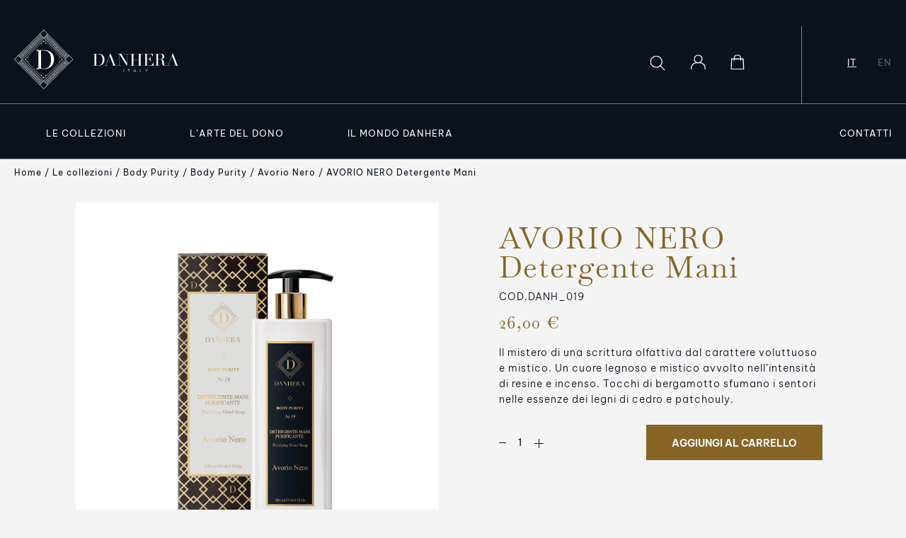

--- FILE ---
content_type: text/html; charset=utf-8
request_url: https://www.danhera.com/it/avorio-nero/1119-avorio-nero-detergente-mani-8068020904793.html
body_size: 25330
content:
<!doctype html>
<html lang="it-IT">

  <head>
    
       

  <meta charset="utf-8">


  <meta http-equiv="x-ua-compatible" content="ie=edge">



  <title>AVORIO NERO Detergente Mani</title>
<script data-keepinline="true">
    var ajaxGetProductUrl = '//www.danhera.com/it/module/cdc_googletagmanager/async';

/* datalayer */
dataLayer = window.dataLayer || [];
    let cdcDatalayer = {"pageCategory":"product","event":"view_item","ecommerce":{"currency":"EUR","items":[{"item_name":"AVORIO NERO Detergente Mani","item_id":"1119","price":"26","price_tax_exc":"21.31","item_category":"Le collezioni","item_category2":"Body Purity","item_category3":"Body Purity","item_category4":"Avorio Nero","quantity":1}]},"google_tag_params":{"ecomm_pagetype":"product","ecomm_prodid":"1119","ecomm_totalvalue":26,"ecomm_category":"Le collezioni/Body Purity/Body Purity/Avorio Nero","ecomm_totalvalue_tax_exc":21.309999999999998721023075631819665431976318359375}};
    dataLayer.push(cdcDatalayer);

/* call to GTM Tag */
(function(w,d,s,l,i){w[l]=w[l]||[];w[l].push({'gtm.start':
new Date().getTime(),event:'gtm.js'});var f=d.getElementsByTagName(s)[0],
j=d.createElement(s),dl=l!='dataLayer'?'&l='+l:'';j.async=true;j.src=
'https://www.googletagmanager.com/gtm.js?id='+i+dl;f.parentNode.insertBefore(j,f);
})(window,document,'script','dataLayer','GTM-TX284K7V');

/* async call to avoid cache system for dynamic data */
var cdcgtmreq = new XMLHttpRequest();
cdcgtmreq.onreadystatechange = function() {
    if (cdcgtmreq.readyState == XMLHttpRequest.DONE ) {
        if (cdcgtmreq.status == 200) {
          	var datalayerJs = cdcgtmreq.responseText;
            try {
                var datalayerObj = JSON.parse(datalayerJs);
                dataLayer = dataLayer || [];
                dataLayer.push(datalayerObj);
            } catch(e) {
               console.log("[CDCGTM] error while parsing json");
            }

                    }
        dataLayer.push({
          'event': 'datalayer_ready'
        });
    }
};
cdcgtmreq.open("GET", "//www.danhera.com/it/module/cdc_googletagmanager/async?action=user" /*+ "?" + new Date().getTime()*/, true);
cdcgtmreq.setRequestHeader('X-Requested-With', 'XMLHttpRequest');
cdcgtmreq.send();
</script>
  <meta name="description" content="Il mistero di una scrittura olfattiva dal carattere voluttuoso e mistico. Un cuore legnoso e mistico avvolto nell’intensità di resine e incenso. Tocchi di bergamotto sfumano i sentori nelle essenze dei legni di cedro e patchouly.">
  <meta name="keywords" content="">
  
  
  

  
        <meta name="robots" content="index,follow">
      
        
    
 
 
 
      <link rel="canonical" href="https://www.danhera.com/it/avorio-nero/1119-avorio-nero-detergente-mani-8068020904793.html">
    
        



  <meta name="viewport" content="width=device-width, initial-scale=1">



  <link rel="icon" type="image/vnd.microsoft.icon" href="https://www.danhera.com/it/img/favicon.ico?1706092764">
  <link rel="shortcut icon" type="image/x-icon" href="https://www.danhera.com/it/img/favicon.ico?1706092764">



  



  	

  <script type="text/javascript">
        var StaticSliders = [];
        var ei_customer_type = 1;
        var ei_module_dir = "\/it\/modules\/";
        var ei_pdf = "Fattura di cortesia";
        var ei_pec_required = 1;
        var ei_sdi_required = 1;
        var ei_select_invoice_type = "Seleziona il tipo fattura";
        var ei_xml = "Fattura Elettronica";
        var eitoken = "61557cc60026a497187ffebe92ade96f";
        var id_shop = 1;
        var maxSizeAllowed = "8";
        var nicewishlist = {"nbProducts":0};
        var prestashop = {"cart":{"products":[],"totals":{"total":{"type":"total","label":"Totale","amount":0,"value":"0,00\u00a0\u20ac"},"total_including_tax":{"type":"total","label":"Totale (tasse incl.)","amount":0,"value":"0,00\u00a0\u20ac"},"total_excluding_tax":{"type":"total","label":"Totale (tasse escl.)","amount":0,"value":"0,00\u00a0\u20ac"}},"subtotals":{"products":{"type":"products","label":"Totale parziale","amount":0,"value":"0,00\u00a0\u20ac"},"discounts":null,"shipping":{"type":"shipping","label":"Spedizione","amount":0,"value":""},"tax":null},"products_count":0,"summary_string":"0 articoli","vouchers":{"allowed":1,"added":[]},"discounts":[],"minimalPurchase":0,"minimalPurchaseRequired":""},"currency":{"id":1,"name":"Euro","iso_code":"EUR","iso_code_num":"978","sign":"\u20ac"},"customer":{"lastname":null,"firstname":null,"email":null,"birthday":null,"newsletter":null,"newsletter_date_add":null,"optin":null,"website":null,"company":null,"siret":null,"ape":null,"is_logged":false,"gender":{"type":null,"name":null},"addresses":[]},"language":{"name":"Italiano (Italian)","iso_code":"it","locale":"it-IT","language_code":"it-IT","is_rtl":"0","date_format_lite":"d\/m\/Y","date_format_full":"d\/m\/Y H:i:s","id":1},"page":{"title":"","canonical":"https:\/\/www.danhera.com\/it\/avorio-nero\/1119-avorio-nero-detergente-mani-8068020904793.html","meta":{"title":"AVORIO NERO Detergente Mani","description":"Il mistero di una scrittura olfattiva dal carattere voluttuoso e mistico. Un cuore legnoso e mistico avvolto nell\u2019intensit\u00e0 di resine e incenso. Tocchi di bergamotto sfumano i sentori nelle essenze dei legni di cedro e patchouly.","keywords":"","robots":"index"},"page_name":"product","body_classes":{"lang-it":true,"lang-rtl":false,"country-IT":true,"currency-EUR":true,"layout-full-width":true,"page-product":true,"tax-display-enabled":true,"product-id-1119":true,"product-AVORIO NERO Detergente Mani":true,"product-id-category-48":true,"product-id-manufacturer-0":true,"product-id-supplier-0":true,"product-available-for-order":true},"admin_notifications":[]},"shop":{"name":"danhera","logo":"https:\/\/www.danhera.com\/it\/img\/logo-17060927641.jpg","stores_icon":"https:\/\/www.danhera.com\/it\/img\/logo_stores.png","favicon":"https:\/\/www.danhera.com\/it\/img\/favicon.ico"},"urls":{"base_url":"https:\/\/www.danhera.com\/it\/","current_url":"https:\/\/www.danhera.com\/it\/avorio-nero\/1119-avorio-nero-detergente-mani-8068020904793.html","shop_domain_url":"https:\/\/www.danhera.com","img_ps_url":"https:\/\/www.danhera.com\/it\/img\/","img_cat_url":"https:\/\/www.danhera.com\/it\/img\/c\/","img_lang_url":"https:\/\/www.danhera.com\/it\/img\/l\/","img_prod_url":"https:\/\/www.danhera.com\/it\/img\/p\/","img_manu_url":"https:\/\/www.danhera.com\/it\/img\/m\/","img_sup_url":"https:\/\/www.danhera.com\/it\/img\/su\/","img_ship_url":"https:\/\/www.danhera.com\/it\/img\/s\/","img_store_url":"https:\/\/www.danhera.com\/it\/img\/st\/","img_col_url":"https:\/\/www.danhera.com\/it\/img\/co\/","img_url":"https:\/\/www.danhera.com\/it\/themes\/danhera\/assets\/img\/","css_url":"https:\/\/www.danhera.com\/it\/themes\/danhera\/assets\/css\/","js_url":"https:\/\/www.danhera.com\/it\/themes\/danhera\/assets\/js\/","pic_url":"https:\/\/www.danhera.com\/it\/upload\/","pages":{"address":"https:\/\/www.danhera.com\/it\/indirizzo","addresses":"https:\/\/www.danhera.com\/it\/indirizzi","authentication":"https:\/\/www.danhera.com\/it\/login","cart":"https:\/\/www.danhera.com\/it\/carrello","category":"https:\/\/www.danhera.com\/it\/index.php?controller=category","cms":"https:\/\/www.danhera.com\/it\/index.php?controller=cms","contact":"https:\/\/www.danhera.com\/it\/contattaci","discount":"https:\/\/www.danhera.com\/it\/buoni-sconto","guest_tracking":"https:\/\/www.danhera.com\/it\/tracciatura-ospite","history":"https:\/\/www.danhera.com\/it\/cronologia-ordini","identity":"https:\/\/www.danhera.com\/it\/dati-personali","index":"https:\/\/www.danhera.com\/it\/","my_account":"https:\/\/www.danhera.com\/it\/account","order_confirmation":"https:\/\/www.danhera.com\/it\/conferma-ordine","order_detail":"https:\/\/www.danhera.com\/it\/index.php?controller=order-detail","order_follow":"https:\/\/www.danhera.com\/it\/segui-ordine","order":"https:\/\/www.danhera.com\/it\/ordine","order_return":"https:\/\/www.danhera.com\/it\/index.php?controller=order-return","order_slip":"https:\/\/www.danhera.com\/it\/buono-ordine","pagenotfound":"https:\/\/www.danhera.com\/it\/pagina-non-trovata","password":"https:\/\/www.danhera.com\/it\/recupero-password","pdf_invoice":"https:\/\/www.danhera.com\/it\/index.php?controller=pdf-invoice","pdf_order_return":"https:\/\/www.danhera.com\/it\/index.php?controller=pdf-order-return","pdf_order_slip":"https:\/\/www.danhera.com\/it\/index.php?controller=pdf-order-slip","prices_drop":"https:\/\/www.danhera.com\/it\/offerte","product":"https:\/\/www.danhera.com\/it\/index.php?controller=product","search":"https:\/\/www.danhera.com\/it\/ricerca","sitemap":"https:\/\/www.danhera.com\/it\/mappa-del-sito","stores":"https:\/\/www.danhera.com\/it\/negozi","supplier":"https:\/\/www.danhera.com\/it\/fornitori","register":"https:\/\/www.danhera.com\/it\/login?create_account=1","order_login":"https:\/\/www.danhera.com\/it\/ordine?login=1"},"alternative_langs":[],"theme_assets":"\/it\/themes\/danhera\/assets\/","actions":{"logout":"https:\/\/www.danhera.com\/it\/?mylogout="},"no_picture_image":{"bySize":{"small_default":{"url":"https:\/\/www.danhera.com\/it\/img\/p\/it-default-small_default.jpg","width":98,"height":98},"cart_default":{"url":"https:\/\/www.danhera.com\/it\/img\/p\/it-default-cart_default.jpg","width":125,"height":125},"home_default":{"url":"https:\/\/www.danhera.com\/it\/img\/p\/it-default-home_default.jpg","width":371,"height":371},"medium_default":{"url":"https:\/\/www.danhera.com\/it\/img\/p\/it-default-medium_default.jpg","width":452,"height":452},"large_default":{"url":"https:\/\/www.danhera.com\/it\/img\/p\/it-default-large_default.jpg","width":800,"height":800}},"small":{"url":"https:\/\/www.danhera.com\/it\/img\/p\/it-default-small_default.jpg","width":98,"height":98},"medium":{"url":"https:\/\/www.danhera.com\/it\/img\/p\/it-default-home_default.jpg","width":371,"height":371},"large":{"url":"https:\/\/www.danhera.com\/it\/img\/p\/it-default-large_default.jpg","width":800,"height":800},"legend":""}},"configuration":{"display_taxes_label":true,"display_prices_tax_incl":true,"is_catalog":false,"show_prices":true,"opt_in":{"partner":false},"quantity_discount":{"type":"discount","label":"Sconto unit\u00e0"},"voucher_enabled":1,"return_enabled":0},"field_required":[],"breadcrumb":{"links":[{"title":"Home","url":"https:\/\/www.danhera.com\/it\/"},{"title":"Le collezioni","url":"https:\/\/www.danhera.com\/it\/10-le-collezioni"},{"title":"Body Purity","url":"https:\/\/www.danhera.com\/it\/44-body-purity"},{"title":"Body Purity","url":"https:\/\/www.danhera.com\/it\/45-body-purity"},{"title":"Avorio Nero","url":"https:\/\/www.danhera.com\/it\/48-avorio-nero"},{"title":"AVORIO NERO Detergente Mani","url":"https:\/\/www.danhera.com\/it\/avorio-nero\/1119-avorio-nero-detergente-mani-8068020904793.html"}],"count":6},"link":{"protocol_link":"https:\/\/","protocol_content":"https:\/\/"},"time":1768967071,"static_token":"cd55829b530ea3fa482ea48a702a9ed0","token":"db4f7480e8632cdabcfb4c9758807c9f","debug":false};
        var psemailsubscription_subscription = "https:\/\/www.danhera.com\/it\/module\/ps_emailsubscription\/subscription";
        var psr_icon_color = "#F19D76";
        var sb_id_shop = 1;
        var secure_key = "cd55829b530ea3fa482ea48a702a9ed0";
        var static_blocks = [];
        var wk_controller = "product";
        var wk_multi_select_placeholder = "Seleziona alcune opzioni";
        var wk_no_file = "Nessun file selezionato";
        var wk_product_option_ajax = "https:\/\/www.danhera.com\/it\/module\/wkproductoptions\/productoptionajax";
      </script>
		<link rel="stylesheet" href="https://www.danhera.com/it/themes/danhera/assets/css/theme.css" media="all">
		<link rel="stylesheet" href="https://www.danhera.com/it/modules/blockreassurance/views/dist/front.css" media="all">
		<link rel="stylesheet" href="https://www.danhera.com/it/modules/ps_socialfollow/views/css/ps_socialfollow.css" media="all">
		<link rel="stylesheet" href="https://www.danhera.com/it/modules/wkproductcustomfield/views/css/customfields.css" media="all">
		<link rel="stylesheet" href="https://www.danhera.com/it/modules/wkproductoptions/views/css/wk_select.css" media="all">
		<link rel="stylesheet" href="https://www.danhera.com/it/modules/wkproductoptions/views/css/front_product_option.css" media="all">
		<link rel="stylesheet" href="https://www.danhera.com/it/modules/ps_searchbar/ps_searchbar.css" media="all">
		<link rel="stylesheet" href="https://www.danhera.com/it/modules/paypal/views/css/paypal_fo.css" media="all">
		<link rel="stylesheet" href="https://www.danhera.com/it/modules/nexixpay/views/css/front.css" media="all">
		<link rel="stylesheet" href="https://www.danhera.com/it/modules/arlg/views/css/lightgallery.min.css" media="all">
		<link rel="stylesheet" href="https://www.danhera.com/it/themes/danhera/modules/arlg/views/css/lightslider.min.css" media="all">
		<link rel="stylesheet" href="https://www.danhera.com/it/modules/staticblock/views/css/static-block-slider.css" media="all">
		<link rel="stylesheet" href="https://www.danhera.com/it/modules/staticblock/views/css/staticblock.css" media="all">
		<link rel="stylesheet" href="https://www.danhera.com/it/modules/staticblock/views/css/slick.css" media="all">
		<link rel="stylesheet" href="https://www.danhera.com/it/modules/staticblock/views/css/slick-theme.css" media="all">
		<link rel="stylesheet" href="https://www.danhera.com/it/themes/danhera/modules/leobootstrapmenu/views/css/megamenu.css" media="all">
		<link rel="stylesheet" href="https://www.danhera.com/it/modules/leobootstrapmenu/views/css/leomenusidebar.css" media="all">
		<link rel="stylesheet" href="https://www.danhera.com/it/modules/einvoice/views/css/jquery-confirm.min.css" media="all">
		<link rel="stylesheet" href="https://www.danhera.com/it/modules/einvoice/views/css/einvoice.css" media="all">
		<link rel="stylesheet" href="https://www.danhera.com/it/js/jquery/ui/themes/base/minified/jquery-ui.min.css" media="all">
		<link rel="stylesheet" href="https://www.danhera.com/it/js/jquery/ui/themes/base/minified/jquery.ui.theme.min.css" media="all">
		<link rel="stylesheet" href="https://www.danhera.com/it/js/jquery/plugins/fancybox/jquery.fancybox.css" media="all">
		<link rel="stylesheet" href="https://www.danhera.com/it/modules/ps_imageslider/css/homeslider.css" media="all">
		<link rel="stylesheet" href="https://www.danhera.com/it/modules/giftcard/views/css/giftcard.css" media="all">
		<link rel="stylesheet" href="https://www.danhera.com/it/themes/danhera/modules/nicewishlist/views/css/front.css" media="all">
		<link rel="stylesheet" href="https://www.danhera.com/it/themes/danhera/assets/css/all.css" media="all">
		<link rel="stylesheet" href="https://www.danhera.com/it/themes/danhera/assets/css/owl.carousel.css" media="all">
		<link rel="stylesheet" href="https://www.danhera.com/it/themes/danhera/assets/css/layout.css" media="all">
		<link rel="stylesheet" href="https://www.danhera.com/it/themes/danhera/assets/css/mains.css" media="all">
		<link rel="stylesheet" href="https://www.danhera.com/it/themes/danhera/assets/css/statics.css" media="all">
		<link rel="stylesheet" href="https://www.danhera.com/it/themes/danhera/assets/css/responsive.css" media="all">
	
	


        <link rel="preload" href="/it/modules/creativeelements/views/lib/ceicons/fonts/ceicons.woff2?fj664s"
            as="font" type="font/woff2" crossorigin>
                <link rel="preload" href="/it/modules/creativeelements/views/lib/font-awesome/fonts/fontawesome-webfont.woff2?v=4.7.0"
            as="font" type="font/woff2" crossorigin>
        <!--CE-JS-->


  <style type="text/css">
    .lg-backdrop{
        z-index: 10400;
                    background-color: #000000;
            }
    .lg-outer{
        z-index: 10500;
    }
    .lg-toolbar .lg-icon{
                    color: #999999;
            }
    .lg-toolbar .lg-icon:hover{
                    color: #999999;
            }
    .lg-sub-html, .lg-toolbar{
                    background-color: rgba(0,0,0,0.45);
            }
    .lg-actions .lg-next, .lg-actions .lg-prev{
                    background-color: rgba(0,0,0,0.45);
                            color: #999999;
            }
    .lg-actions .lg-next:hover, .lg-actions .lg-prev:hover{
                    background-color: rgba(0,0,0,0.45);
                            color: #FFFFFF;
            }
    .lg-outer .lg-thumb-outer{
                    background-color: #0D0A0A;
            }
    .lg-outer .lg-toogle-thumb{
                    color: #999999;
                            background-color: #0D0A0A;
            }
    .lg-outer .lg-toogle-thumb:hover, .lg-outer.lg-dropdown-active #lg-share{
                    color: #999999;
            }
    .lg-outer .lg-thumb-item.active, .lg-outer .lg-thumb-item:hover{
                    border-color: #a90707;
            }
            .lg-outer.lg-pull-caption-up.lg-thumb-open .lg-sub-html{
            bottom: 118px;
        }
                .magnify > .magnify-lens {
            width: 200px;
            height: 200px;
        }
                .arlg-pager-controls{
        position: relative;
    }
    .arlg-pager-controls .arlg-pager-prev,
    .arlg-pager-controls .arlg-pager-next{
        width: 24px;
        height: 32px;
        padding: 0;
        margin: 0;
        border: 0;
        position: absolute;
        top: -59px;
        color: #232323;
        opacity: 0.7;
        transition: 0.2s all;
        z-index: 100;
    }
    .arlg-pager-controls .arlg-pager-prev:hover,
    .arlg-pager-controls .arlg-pager-next:hover{
        opacity: 0.9;
    }
    .arlg-pager-controls .arlg-pager-prev{
        left: -24px;
        right: auto;
        background: url('/it/modules/arlg/views/img/prev.svg') 50% 50% no-repeat scroll rgba(255, 255, 255, 0.6);
    }
    .arlg-pager-controls .arlg-pager-next{
        right: -24px;
        left: auto;
        background: url('/it/modules/arlg/views/img/next.svg') 50% 50% no-repeat scroll rgba(255, 255, 255, 0.6);
    }
    .arlg-pager-controls.active .arlg-pager-prev{
        left: 0;
    }
    .arlg-pager-controls.active .arlg-pager-next{
        right: 0;
    }
        .quickview-modal .product-cover,
    .quickview-modal .js-qv-mask,
    .quickview .product-cover,
    .quickview .js-qv-mask{
        display: block;
    }
</style>
<script type="text/javascript">
    var arlgMagnify = false;
    var arlgGalleryConfig = {
                    thumbnail: true,
            showThumbByDefault: true,
            animateThumb: true,
                loop: true,
        
        closable: true,
        escKey: true,
        keyPress: true,
        controls: true,
        slideEndAnimatoin: false,
        hideControlOnEnd: false,
        mousewheel: true,
        preload: 1,
        download: false,
        counter: true,
        enableDrag: true,
        enableSwipe: true,
                    pause: 3000,
            progressBar: true,
                thumbWidth: 98,
        thumbContHeight: 118
    };
    var arlgVertical = false;
    var arlgZoomSL = false;
        var arlgSliderConfig = {
        enableDrag: false,
                    prevHtml: '<svg role="img" xmlns="http://www.w3.org/2000/svg" viewBox="0 0 256 512"><path fill="currentColor" d="M238.475 475.535l7.071-7.07c4.686-4.686 4.686-12.284 0-16.971L50.053 256 245.546 60.506c4.686-4.686 4.686-12.284 0-16.971l-7.071-7.07c-4.686-4.686-12.284-4.686-16.97 0L10.454 247.515c-4.686 4.686-4.686 12.284 0 16.971l211.051 211.05c4.686 4.686 12.284 4.686 16.97-.001z" class=""></path></svg>',
            nextHtml: '<svg role="img" xmlns="http://www.w3.org/2000/svg" viewBox="0 0 256 512"><path fill="currentColor" d="M17.525 36.465l-7.071 7.07c-4.686 4.686-4.686 12.284 0 16.971L205.947 256 10.454 451.494c-4.686 4.686-4.686 12.284 0 16.971l7.071 7.07c4.686 4.686 12.284 4.686 16.97 0l211.051-211.05c4.686-4.686 4.686-12.284 0-16.971L34.495 36.465c-4.686-4.687-12.284-4.687-16.97 0z" class=""></path></svg>',
                item: 1,
        loop: true,
                slideMargin: 0,
        thumbItem: 5,
        item: 1,
        controls: true,
        gallery: true,
        pager: true,
                onAfterSlide: function(el) {
            arlg.setCurrentPagerPos(el.getCurrentSlideCount()-2);
            if (arlgMagnify && arlgZoomSL){
                $('#lightSlider .lslide.active img').imagezoomsl(arLgZoomSLOptions);
            }
        },
        onSliderLoad: function(el) {
            var config = Object.assign({
            }, arlgGalleryConfig);
            config.selector = '#lightSlider .lslide';
            el.lightGallery(config);
                    }
    };
    function arLgInit(){
                    $('.images-container li').each(function(index){
                var img = $(this).find('img');
                $(img).parent().attr('data-src', img.attr('data-image-large-src'));
            });
            var arlgMainImg = $('.product-cover').find('[data-toggle="modal"]');
            arlgMainImg.removeAttr('data-toggle').removeAttr('data-target').addClass('arlg-main-container');
            $(document).on('click', '.arlg-main-container', function(){
                $('.images-container .selected').trigger('click');
            });
            $(document).on('click', '.js-qv-product-cover', function(){
                $('.images-container .selected').trigger('click');
            });
                        $('.images-container li').hover(function(){
                $('.images-container li .selected').removeClass('selected');
                $(this).find('img').addClass('selected');
                var imgSrc = $(this).find('img').attr('data-image-large-src');
                $('.arlg-main-container').parent().find('img').attr('src', imgSrc).attr('data-magnify-src', imgSrc);
                if (arlgMagnify){
                                            $('.product-cover img').magnify();
                                    }
            });
            if (arlgMagnify){
                arlgMainImg.hide();
                $('.product-cover img').attr('data-magnify-src', $('.product-cover img').attr('src'));
                                    $('.product-cover img').magnify();
                                
            }
                $('.images-container .fancybox').removeClass('fancybox');
            };
    window.addEventListener('load', function(){
        $('body').on('click', '.tracker', function(){
            $('.lightSlider .lslide.active').click();
        });

                    prestashop.on('updatedProduct', function(resp){
                arLgInit();
            });
                        arLgInit();
    });
        </script>
<script type="text/javascript" src="/it/js/jquery/jquery-3.4.1.min.js"></script><script type="text/javascript">
$(document).ready(function() {
	$('.static_block_content').each(function() {
		var ids = $(this).attr('id').split('_');
		var id_static_block = ids[1];
		if (typeof static_blocks !== 'undefined' && static_blocks.length) {
			for (var i = 0; i < static_blocks.length; i++) {
				if (id_static_block == parseInt(static_blocks[i].id_static_block)) {
					if (parseInt(static_blocks[i].id_static_block_template) && static_blocks[i].template) {
						$(this).html(static_blocks[i].template);
					} else {
						$(this).html(static_blocks[i].content);
					}
				}
			}
		}
	});
});
</script>
<script type="text/javascript">
	
	var FancyboxI18nClose = "Vicino";
	var FancyboxI18nNext = "Il prossimo";
	var FancyboxI18nPrev = "Precedente";
	var current_link = "http://www.danhera.com/it/";		
	var currentURL = window.location;
	currentURL = String(currentURL);
	currentURL = currentURL.replace("https://","").replace("http://","").replace("www.","").replace( /#\w*/, "" );
	current_link = current_link.replace("https://","").replace("http://","").replace("www.","");
	var text_warning_select_txt = "Seleziona una da rimuovere?";
	var text_confirm_remove_txt = "Sei sicuro di voler rimuovere le fila piè di pagina?";
	var close_bt_txt = "Vicino";
	var list_menu = [];
	var list_menu_tmp = {};
	var list_tab = [];
	var isHomeMenu = 0;
	
</script>
<div id="wishnotif" class="nw-box"><div class="nw-content"><i class="material-icons" aria-hidden="true">done</i>Product added to Wishlist</div></div>


<div id="nicewishlist-modal" class="modal fade" tabindex="-1" role="dialog" aria-hidden="true">
    <div class="modal-dialog">
        <div class="modal-content">
            <div class="modal-header">
                <span class="modal-title">You need to login or create account</span>
                <button type="button" class="close" data-dismiss="modal" aria-label="Close">
                    <span aria-hidden="true">&times;</span>
                </button>
            </div>
            <div class="modal-body">
                <section class="login-form">
                   <p> Save products on your wishlist to buy them later or share with your friends.</p>
                    

  
      

  <form id="login-form" action="index.php?controller=authentication&amp;back=my-account" method="post">

    <div>
      
                  
            
  
    <input type="hidden" name="back" value="">
  


          
                  
            
  <div class="form-group row ">
    <label class="col-md-3 form-control-label required" for="field-email">
              E-mail
          </label>
    <div class="col-md-6">

      
        
          <input
            id="field-email"
            class="form-control"
            name="email"
            type="email"
            value=""
            autocomplete="email"                                    required          >
                  

      
      
              

    </div>

    <div class="col-md-3 form-control-comment">
      
              
    </div>
  </div>


          
                  
            
  <div class="form-group row ">
    <label class="col-md-3 form-control-label required" for="field-password">
              Password
          </label>
    <div class="col-md-6">

      
        
          <div class="input-group js-parent-focus">
            <input
              id="field-password"
              class="form-control js-child-focus js-visible-password"
              name="password"
              title="Deve avere almeno 5 caratteri"
              aria-label="La password deve essere composta da almeno 5 caratteri"
              type="password"
              autocomplete="current-password"              value=""
              pattern=".{5,}"
              required            >
            <span class="input-group-btn">
              <button
                class="btn"
                type="button"
                data-action="show-password"
                data-text-show="Mostra"
                data-text-hide="Nascondi"
              >
                Mostra
              </button>
            </span>
          </div>
        

      
      
              

    </div>

    <div class="col-md-3 form-control-comment">
      
              
    </div>
  </div>


          
              
      <script type="text/javascript">
        if(document.documentElement.lang === "en-US"){
            jQuery("input[name='email']").attr("placeholder", "Insert E-mail");
            jQuery("input[name='password']").attr("placeholder", "At least 8 characters, one alphanumeric");
        }else{
            jQuery("input[name='email']").attr("placeholder", "Inserisci E-mail");
            jQuery("input[name='password']").attr("placeholder", "Inserisci la password");
        }
      </script>
      <div class="forgot-password">
        <a href="https://www.danhera.com/it/recupero-password" rel="nofollow">
          Hai dimenticato la password?
        </a>
      </div>
    </div>

    
      <footer class="form-footer text-sm-center clearfix">
        <input type="hidden" name="submitLogin" value="1">
        
          <button id="submit-login" class="btn btn-primary" data-link-action="sign-in" type="submit" class="form-control-submit">
            Accedi
          </button>
        
      </footer>
    

  </form>


                </section>
                <hr/>
                
                    
                
                <div class="no-account">
                    <a href="https://www.danhera.com/it/login?create_account=1" data-link-action="display-register-form">
                        No account? Create one here
                    </a>
                </div>
            </div>
        </div>
    </div>
</div>
<script type="text/javascript">
    (function() {
        window.sib = {
            equeue: [],
            client_key: "word58e1trjp1t9sixxi8ge2"
        };

    
        window.sendinblue = { } ;
        for (var j = ['track', 'identify', 'trackLink', 'page'], i = 0; i < j.length; i++) {
            (function(k) {
                window.sendinblue[k] = function() {
                    var arg = Array.prototype.slice.call(arguments);
                    (window.sib[k] || function() {
                        var t = { } ;
                        t[k] = arg;
                        window.sib.equeue.push(t);
                    })(arg[0], arg[1], arg[2]);
                };
            })(j[i]);
        }
        var n = document.createElement("script"),
            i = document.getElementsByTagName("script")[0];
        n.type = "text/javascript", n.id = "sendinblue-js", n.async = !0, n.src = "https://sibautomation.com/sa.js?plugin=prestashop&key=" + window.sib.client_key, i.parentNode.insertBefore(n, i), window.sendinblue.page();
    })();
</script>




	 


<style type="text/css">@font-face {font-family:Baskervville;font-style:normal;font-weight:400;src:url(/cf-fonts/s/baskervville/5.0.18/latin/400/normal.woff2);unicode-range:U+0000-00FF,U+0131,U+0152-0153,U+02BB-02BC,U+02C6,U+02DA,U+02DC,U+0304,U+0308,U+0329,U+2000-206F,U+2074,U+20AC,U+2122,U+2191,U+2193,U+2212,U+2215,U+FEFF,U+FFFD;font-display:swap;}@font-face {font-family:Baskervville;font-style:normal;font-weight:400;src:url(/cf-fonts/s/baskervville/5.0.18/latin-ext/400/normal.woff2);unicode-range:U+0100-02AF,U+0304,U+0308,U+0329,U+1E00-1E9F,U+1EF2-1EFF,U+2020,U+20A0-20AB,U+20AD-20CF,U+2113,U+2C60-2C7F,U+A720-A7FF;font-display:swap;}@font-face {font-family:Baskervville;font-style:italic;font-weight:400;src:url(/cf-fonts/s/baskervville/5.0.18/latin/400/italic.woff2);unicode-range:U+0000-00FF,U+0131,U+0152-0153,U+02BB-02BC,U+02C6,U+02DA,U+02DC,U+0304,U+0308,U+0329,U+2000-206F,U+2074,U+20AC,U+2122,U+2191,U+2193,U+2212,U+2215,U+FEFF,U+FFFD;font-display:swap;}@font-face {font-family:Baskervville;font-style:italic;font-weight:400;src:url(/cf-fonts/s/baskervville/5.0.18/latin-ext/400/italic.woff2);unicode-range:U+0100-02AF,U+0304,U+0308,U+0329,U+1E00-1E9F,U+1EF2-1EFF,U+2020,U+20A0-20AB,U+20AD-20CF,U+2113,U+2C60-2C7F,U+A720-A7FF;font-display:swap;}@font-face {font-family:Be Vietnam Pro;font-style:normal;font-weight:100;src:url(/cf-fonts/s/be-vietnam-pro/5.0.18/latin/100/normal.woff2);unicode-range:U+0000-00FF,U+0131,U+0152-0153,U+02BB-02BC,U+02C6,U+02DA,U+02DC,U+0304,U+0308,U+0329,U+2000-206F,U+2074,U+20AC,U+2122,U+2191,U+2193,U+2212,U+2215,U+FEFF,U+FFFD;font-display:swap;}@font-face {font-family:Be Vietnam Pro;font-style:normal;font-weight:100;src:url(/cf-fonts/s/be-vietnam-pro/5.0.18/latin-ext/100/normal.woff2);unicode-range:U+0100-02AF,U+0304,U+0308,U+0329,U+1E00-1E9F,U+1EF2-1EFF,U+2020,U+20A0-20AB,U+20AD-20CF,U+2113,U+2C60-2C7F,U+A720-A7FF;font-display:swap;}@font-face {font-family:Be Vietnam Pro;font-style:normal;font-weight:100;src:url(/cf-fonts/s/be-vietnam-pro/5.0.18/vietnamese/100/normal.woff2);unicode-range:U+0102-0103,U+0110-0111,U+0128-0129,U+0168-0169,U+01A0-01A1,U+01AF-01B0,U+0300-0301,U+0303-0304,U+0308-0309,U+0323,U+0329,U+1EA0-1EF9,U+20AB;font-display:swap;}@font-face {font-family:Be Vietnam Pro;font-style:normal;font-weight:200;src:url(/cf-fonts/s/be-vietnam-pro/5.0.18/vietnamese/200/normal.woff2);unicode-range:U+0102-0103,U+0110-0111,U+0128-0129,U+0168-0169,U+01A0-01A1,U+01AF-01B0,U+0300-0301,U+0303-0304,U+0308-0309,U+0323,U+0329,U+1EA0-1EF9,U+20AB;font-display:swap;}@font-face {font-family:Be Vietnam Pro;font-style:normal;font-weight:200;src:url(/cf-fonts/s/be-vietnam-pro/5.0.18/latin/200/normal.woff2);unicode-range:U+0000-00FF,U+0131,U+0152-0153,U+02BB-02BC,U+02C6,U+02DA,U+02DC,U+0304,U+0308,U+0329,U+2000-206F,U+2074,U+20AC,U+2122,U+2191,U+2193,U+2212,U+2215,U+FEFF,U+FFFD;font-display:swap;}@font-face {font-family:Be Vietnam Pro;font-style:normal;font-weight:200;src:url(/cf-fonts/s/be-vietnam-pro/5.0.18/latin-ext/200/normal.woff2);unicode-range:U+0100-02AF,U+0304,U+0308,U+0329,U+1E00-1E9F,U+1EF2-1EFF,U+2020,U+20A0-20AB,U+20AD-20CF,U+2113,U+2C60-2C7F,U+A720-A7FF;font-display:swap;}@font-face {font-family:Be Vietnam Pro;font-style:normal;font-weight:300;src:url(/cf-fonts/s/be-vietnam-pro/5.0.18/latin/300/normal.woff2);unicode-range:U+0000-00FF,U+0131,U+0152-0153,U+02BB-02BC,U+02C6,U+02DA,U+02DC,U+0304,U+0308,U+0329,U+2000-206F,U+2074,U+20AC,U+2122,U+2191,U+2193,U+2212,U+2215,U+FEFF,U+FFFD;font-display:swap;}@font-face {font-family:Be Vietnam Pro;font-style:normal;font-weight:300;src:url(/cf-fonts/s/be-vietnam-pro/5.0.18/vietnamese/300/normal.woff2);unicode-range:U+0102-0103,U+0110-0111,U+0128-0129,U+0168-0169,U+01A0-01A1,U+01AF-01B0,U+0300-0301,U+0303-0304,U+0308-0309,U+0323,U+0329,U+1EA0-1EF9,U+20AB;font-display:swap;}@font-face {font-family:Be Vietnam Pro;font-style:normal;font-weight:300;src:url(/cf-fonts/s/be-vietnam-pro/5.0.18/latin-ext/300/normal.woff2);unicode-range:U+0100-02AF,U+0304,U+0308,U+0329,U+1E00-1E9F,U+1EF2-1EFF,U+2020,U+20A0-20AB,U+20AD-20CF,U+2113,U+2C60-2C7F,U+A720-A7FF;font-display:swap;}@font-face {font-family:Be Vietnam Pro;font-style:normal;font-weight:400;src:url(/cf-fonts/s/be-vietnam-pro/5.0.18/vietnamese/400/normal.woff2);unicode-range:U+0102-0103,U+0110-0111,U+0128-0129,U+0168-0169,U+01A0-01A1,U+01AF-01B0,U+0300-0301,U+0303-0304,U+0308-0309,U+0323,U+0329,U+1EA0-1EF9,U+20AB;font-display:swap;}@font-face {font-family:Be Vietnam Pro;font-style:normal;font-weight:400;src:url(/cf-fonts/s/be-vietnam-pro/5.0.18/latin/400/normal.woff2);unicode-range:U+0000-00FF,U+0131,U+0152-0153,U+02BB-02BC,U+02C6,U+02DA,U+02DC,U+0304,U+0308,U+0329,U+2000-206F,U+2074,U+20AC,U+2122,U+2191,U+2193,U+2212,U+2215,U+FEFF,U+FFFD;font-display:swap;}@font-face {font-family:Be Vietnam Pro;font-style:normal;font-weight:400;src:url(/cf-fonts/s/be-vietnam-pro/5.0.18/latin-ext/400/normal.woff2);unicode-range:U+0100-02AF,U+0304,U+0308,U+0329,U+1E00-1E9F,U+1EF2-1EFF,U+2020,U+20A0-20AB,U+20AD-20CF,U+2113,U+2C60-2C7F,U+A720-A7FF;font-display:swap;}@font-face {font-family:Be Vietnam Pro;font-style:normal;font-weight:500;src:url(/cf-fonts/s/be-vietnam-pro/5.0.18/latin/500/normal.woff2);unicode-range:U+0000-00FF,U+0131,U+0152-0153,U+02BB-02BC,U+02C6,U+02DA,U+02DC,U+0304,U+0308,U+0329,U+2000-206F,U+2074,U+20AC,U+2122,U+2191,U+2193,U+2212,U+2215,U+FEFF,U+FFFD;font-display:swap;}@font-face {font-family:Be Vietnam Pro;font-style:normal;font-weight:500;src:url(/cf-fonts/s/be-vietnam-pro/5.0.18/vietnamese/500/normal.woff2);unicode-range:U+0102-0103,U+0110-0111,U+0128-0129,U+0168-0169,U+01A0-01A1,U+01AF-01B0,U+0300-0301,U+0303-0304,U+0308-0309,U+0323,U+0329,U+1EA0-1EF9,U+20AB;font-display:swap;}@font-face {font-family:Be Vietnam Pro;font-style:normal;font-weight:500;src:url(/cf-fonts/s/be-vietnam-pro/5.0.18/latin-ext/500/normal.woff2);unicode-range:U+0100-02AF,U+0304,U+0308,U+0329,U+1E00-1E9F,U+1EF2-1EFF,U+2020,U+20A0-20AB,U+20AD-20CF,U+2113,U+2C60-2C7F,U+A720-A7FF;font-display:swap;}@font-face {font-family:Be Vietnam Pro;font-style:normal;font-weight:600;src:url(/cf-fonts/s/be-vietnam-pro/5.0.18/latin-ext/600/normal.woff2);unicode-range:U+0100-02AF,U+0304,U+0308,U+0329,U+1E00-1E9F,U+1EF2-1EFF,U+2020,U+20A0-20AB,U+20AD-20CF,U+2113,U+2C60-2C7F,U+A720-A7FF;font-display:swap;}@font-face {font-family:Be Vietnam Pro;font-style:normal;font-weight:600;src:url(/cf-fonts/s/be-vietnam-pro/5.0.18/latin/600/normal.woff2);unicode-range:U+0000-00FF,U+0131,U+0152-0153,U+02BB-02BC,U+02C6,U+02DA,U+02DC,U+0304,U+0308,U+0329,U+2000-206F,U+2074,U+20AC,U+2122,U+2191,U+2193,U+2212,U+2215,U+FEFF,U+FFFD;font-display:swap;}@font-face {font-family:Be Vietnam Pro;font-style:normal;font-weight:600;src:url(/cf-fonts/s/be-vietnam-pro/5.0.18/vietnamese/600/normal.woff2);unicode-range:U+0102-0103,U+0110-0111,U+0128-0129,U+0168-0169,U+01A0-01A1,U+01AF-01B0,U+0300-0301,U+0303-0304,U+0308-0309,U+0323,U+0329,U+1EA0-1EF9,U+20AB;font-display:swap;}@font-face {font-family:Be Vietnam Pro;font-style:normal;font-weight:700;src:url(/cf-fonts/s/be-vietnam-pro/5.0.18/latin-ext/700/normal.woff2);unicode-range:U+0100-02AF,U+0304,U+0308,U+0329,U+1E00-1E9F,U+1EF2-1EFF,U+2020,U+20A0-20AB,U+20AD-20CF,U+2113,U+2C60-2C7F,U+A720-A7FF;font-display:swap;}@font-face {font-family:Be Vietnam Pro;font-style:normal;font-weight:700;src:url(/cf-fonts/s/be-vietnam-pro/5.0.18/latin/700/normal.woff2);unicode-range:U+0000-00FF,U+0131,U+0152-0153,U+02BB-02BC,U+02C6,U+02DA,U+02DC,U+0304,U+0308,U+0329,U+2000-206F,U+2074,U+20AC,U+2122,U+2191,U+2193,U+2212,U+2215,U+FEFF,U+FFFD;font-display:swap;}@font-face {font-family:Be Vietnam Pro;font-style:normal;font-weight:700;src:url(/cf-fonts/s/be-vietnam-pro/5.0.18/vietnamese/700/normal.woff2);unicode-range:U+0102-0103,U+0110-0111,U+0128-0129,U+0168-0169,U+01A0-01A1,U+01AF-01B0,U+0300-0301,U+0303-0304,U+0308-0309,U+0323,U+0329,U+1EA0-1EF9,U+20AB;font-display:swap;}@font-face {font-family:Be Vietnam Pro;font-style:normal;font-weight:800;src:url(/cf-fonts/s/be-vietnam-pro/5.0.18/latin-ext/800/normal.woff2);unicode-range:U+0100-02AF,U+0304,U+0308,U+0329,U+1E00-1E9F,U+1EF2-1EFF,U+2020,U+20A0-20AB,U+20AD-20CF,U+2113,U+2C60-2C7F,U+A720-A7FF;font-display:swap;}@font-face {font-family:Be Vietnam Pro;font-style:normal;font-weight:800;src:url(/cf-fonts/s/be-vietnam-pro/5.0.18/latin/800/normal.woff2);unicode-range:U+0000-00FF,U+0131,U+0152-0153,U+02BB-02BC,U+02C6,U+02DA,U+02DC,U+0304,U+0308,U+0329,U+2000-206F,U+2074,U+20AC,U+2122,U+2191,U+2193,U+2212,U+2215,U+FEFF,U+FFFD;font-display:swap;}@font-face {font-family:Be Vietnam Pro;font-style:normal;font-weight:800;src:url(/cf-fonts/s/be-vietnam-pro/5.0.18/vietnamese/800/normal.woff2);unicode-range:U+0102-0103,U+0110-0111,U+0128-0129,U+0168-0169,U+01A0-01A1,U+01AF-01B0,U+0300-0301,U+0303-0304,U+0308-0309,U+0323,U+0329,U+1EA0-1EF9,U+20AB;font-display:swap;}@font-face {font-family:Be Vietnam Pro;font-style:normal;font-weight:900;src:url(/cf-fonts/s/be-vietnam-pro/5.0.18/latin-ext/900/normal.woff2);unicode-range:U+0100-02AF,U+0304,U+0308,U+0329,U+1E00-1E9F,U+1EF2-1EFF,U+2020,U+20A0-20AB,U+20AD-20CF,U+2113,U+2C60-2C7F,U+A720-A7FF;font-display:swap;}@font-face {font-family:Be Vietnam Pro;font-style:normal;font-weight:900;src:url(/cf-fonts/s/be-vietnam-pro/5.0.18/vietnamese/900/normal.woff2);unicode-range:U+0102-0103,U+0110-0111,U+0128-0129,U+0168-0169,U+01A0-01A1,U+01AF-01B0,U+0300-0301,U+0303-0304,U+0308-0309,U+0323,U+0329,U+1EA0-1EF9,U+20AB;font-display:swap;}@font-face {font-family:Be Vietnam Pro;font-style:normal;font-weight:900;src:url(/cf-fonts/s/be-vietnam-pro/5.0.18/latin/900/normal.woff2);unicode-range:U+0000-00FF,U+0131,U+0152-0153,U+02BB-02BC,U+02C6,U+02DA,U+02DC,U+0304,U+0308,U+0329,U+2000-206F,U+2074,U+20AC,U+2122,U+2191,U+2193,U+2212,U+2215,U+FEFF,U+FFFD;font-display:swap;}@font-face {font-family:Be Vietnam Pro;font-style:italic;font-weight:100;src:url(/cf-fonts/s/be-vietnam-pro/5.0.18/latin/100/italic.woff2);unicode-range:U+0000-00FF,U+0131,U+0152-0153,U+02BB-02BC,U+02C6,U+02DA,U+02DC,U+0304,U+0308,U+0329,U+2000-206F,U+2074,U+20AC,U+2122,U+2191,U+2193,U+2212,U+2215,U+FEFF,U+FFFD;font-display:swap;}@font-face {font-family:Be Vietnam Pro;font-style:italic;font-weight:100;src:url(/cf-fonts/s/be-vietnam-pro/5.0.18/vietnamese/100/italic.woff2);unicode-range:U+0102-0103,U+0110-0111,U+0128-0129,U+0168-0169,U+01A0-01A1,U+01AF-01B0,U+0300-0301,U+0303-0304,U+0308-0309,U+0323,U+0329,U+1EA0-1EF9,U+20AB;font-display:swap;}@font-face {font-family:Be Vietnam Pro;font-style:italic;font-weight:100;src:url(/cf-fonts/s/be-vietnam-pro/5.0.18/latin-ext/100/italic.woff2);unicode-range:U+0100-02AF,U+0304,U+0308,U+0329,U+1E00-1E9F,U+1EF2-1EFF,U+2020,U+20A0-20AB,U+20AD-20CF,U+2113,U+2C60-2C7F,U+A720-A7FF;font-display:swap;}@font-face {font-family:Be Vietnam Pro;font-style:italic;font-weight:200;src:url(/cf-fonts/s/be-vietnam-pro/5.0.18/latin/200/italic.woff2);unicode-range:U+0000-00FF,U+0131,U+0152-0153,U+02BB-02BC,U+02C6,U+02DA,U+02DC,U+0304,U+0308,U+0329,U+2000-206F,U+2074,U+20AC,U+2122,U+2191,U+2193,U+2212,U+2215,U+FEFF,U+FFFD;font-display:swap;}@font-face {font-family:Be Vietnam Pro;font-style:italic;font-weight:200;src:url(/cf-fonts/s/be-vietnam-pro/5.0.18/vietnamese/200/italic.woff2);unicode-range:U+0102-0103,U+0110-0111,U+0128-0129,U+0168-0169,U+01A0-01A1,U+01AF-01B0,U+0300-0301,U+0303-0304,U+0308-0309,U+0323,U+0329,U+1EA0-1EF9,U+20AB;font-display:swap;}@font-face {font-family:Be Vietnam Pro;font-style:italic;font-weight:200;src:url(/cf-fonts/s/be-vietnam-pro/5.0.18/latin-ext/200/italic.woff2);unicode-range:U+0100-02AF,U+0304,U+0308,U+0329,U+1E00-1E9F,U+1EF2-1EFF,U+2020,U+20A0-20AB,U+20AD-20CF,U+2113,U+2C60-2C7F,U+A720-A7FF;font-display:swap;}@font-face {font-family:Be Vietnam Pro;font-style:italic;font-weight:300;src:url(/cf-fonts/s/be-vietnam-pro/5.0.18/latin-ext/300/italic.woff2);unicode-range:U+0100-02AF,U+0304,U+0308,U+0329,U+1E00-1E9F,U+1EF2-1EFF,U+2020,U+20A0-20AB,U+20AD-20CF,U+2113,U+2C60-2C7F,U+A720-A7FF;font-display:swap;}@font-face {font-family:Be Vietnam Pro;font-style:italic;font-weight:300;src:url(/cf-fonts/s/be-vietnam-pro/5.0.18/latin/300/italic.woff2);unicode-range:U+0000-00FF,U+0131,U+0152-0153,U+02BB-02BC,U+02C6,U+02DA,U+02DC,U+0304,U+0308,U+0329,U+2000-206F,U+2074,U+20AC,U+2122,U+2191,U+2193,U+2212,U+2215,U+FEFF,U+FFFD;font-display:swap;}@font-face {font-family:Be Vietnam Pro;font-style:italic;font-weight:300;src:url(/cf-fonts/s/be-vietnam-pro/5.0.18/vietnamese/300/italic.woff2);unicode-range:U+0102-0103,U+0110-0111,U+0128-0129,U+0168-0169,U+01A0-01A1,U+01AF-01B0,U+0300-0301,U+0303-0304,U+0308-0309,U+0323,U+0329,U+1EA0-1EF9,U+20AB;font-display:swap;}@font-face {font-family:Be Vietnam Pro;font-style:italic;font-weight:400;src:url(/cf-fonts/s/be-vietnam-pro/5.0.18/latin-ext/400/italic.woff2);unicode-range:U+0100-02AF,U+0304,U+0308,U+0329,U+1E00-1E9F,U+1EF2-1EFF,U+2020,U+20A0-20AB,U+20AD-20CF,U+2113,U+2C60-2C7F,U+A720-A7FF;font-display:swap;}@font-face {font-family:Be Vietnam Pro;font-style:italic;font-weight:400;src:url(/cf-fonts/s/be-vietnam-pro/5.0.18/latin/400/italic.woff2);unicode-range:U+0000-00FF,U+0131,U+0152-0153,U+02BB-02BC,U+02C6,U+02DA,U+02DC,U+0304,U+0308,U+0329,U+2000-206F,U+2074,U+20AC,U+2122,U+2191,U+2193,U+2212,U+2215,U+FEFF,U+FFFD;font-display:swap;}@font-face {font-family:Be Vietnam Pro;font-style:italic;font-weight:400;src:url(/cf-fonts/s/be-vietnam-pro/5.0.18/vietnamese/400/italic.woff2);unicode-range:U+0102-0103,U+0110-0111,U+0128-0129,U+0168-0169,U+01A0-01A1,U+01AF-01B0,U+0300-0301,U+0303-0304,U+0308-0309,U+0323,U+0329,U+1EA0-1EF9,U+20AB;font-display:swap;}@font-face {font-family:Be Vietnam Pro;font-style:italic;font-weight:500;src:url(/cf-fonts/s/be-vietnam-pro/5.0.18/latin/500/italic.woff2);unicode-range:U+0000-00FF,U+0131,U+0152-0153,U+02BB-02BC,U+02C6,U+02DA,U+02DC,U+0304,U+0308,U+0329,U+2000-206F,U+2074,U+20AC,U+2122,U+2191,U+2193,U+2212,U+2215,U+FEFF,U+FFFD;font-display:swap;}@font-face {font-family:Be Vietnam Pro;font-style:italic;font-weight:500;src:url(/cf-fonts/s/be-vietnam-pro/5.0.18/vietnamese/500/italic.woff2);unicode-range:U+0102-0103,U+0110-0111,U+0128-0129,U+0168-0169,U+01A0-01A1,U+01AF-01B0,U+0300-0301,U+0303-0304,U+0308-0309,U+0323,U+0329,U+1EA0-1EF9,U+20AB;font-display:swap;}@font-face {font-family:Be Vietnam Pro;font-style:italic;font-weight:500;src:url(/cf-fonts/s/be-vietnam-pro/5.0.18/latin-ext/500/italic.woff2);unicode-range:U+0100-02AF,U+0304,U+0308,U+0329,U+1E00-1E9F,U+1EF2-1EFF,U+2020,U+20A0-20AB,U+20AD-20CF,U+2113,U+2C60-2C7F,U+A720-A7FF;font-display:swap;}@font-face {font-family:Be Vietnam Pro;font-style:italic;font-weight:600;src:url(/cf-fonts/s/be-vietnam-pro/5.0.18/vietnamese/600/italic.woff2);unicode-range:U+0102-0103,U+0110-0111,U+0128-0129,U+0168-0169,U+01A0-01A1,U+01AF-01B0,U+0300-0301,U+0303-0304,U+0308-0309,U+0323,U+0329,U+1EA0-1EF9,U+20AB;font-display:swap;}@font-face {font-family:Be Vietnam Pro;font-style:italic;font-weight:600;src:url(/cf-fonts/s/be-vietnam-pro/5.0.18/latin/600/italic.woff2);unicode-range:U+0000-00FF,U+0131,U+0152-0153,U+02BB-02BC,U+02C6,U+02DA,U+02DC,U+0304,U+0308,U+0329,U+2000-206F,U+2074,U+20AC,U+2122,U+2191,U+2193,U+2212,U+2215,U+FEFF,U+FFFD;font-display:swap;}@font-face {font-family:Be Vietnam Pro;font-style:italic;font-weight:600;src:url(/cf-fonts/s/be-vietnam-pro/5.0.18/latin-ext/600/italic.woff2);unicode-range:U+0100-02AF,U+0304,U+0308,U+0329,U+1E00-1E9F,U+1EF2-1EFF,U+2020,U+20A0-20AB,U+20AD-20CF,U+2113,U+2C60-2C7F,U+A720-A7FF;font-display:swap;}@font-face {font-family:Be Vietnam Pro;font-style:italic;font-weight:700;src:url(/cf-fonts/s/be-vietnam-pro/5.0.18/latin-ext/700/italic.woff2);unicode-range:U+0100-02AF,U+0304,U+0308,U+0329,U+1E00-1E9F,U+1EF2-1EFF,U+2020,U+20A0-20AB,U+20AD-20CF,U+2113,U+2C60-2C7F,U+A720-A7FF;font-display:swap;}@font-face {font-family:Be Vietnam Pro;font-style:italic;font-weight:700;src:url(/cf-fonts/s/be-vietnam-pro/5.0.18/vietnamese/700/italic.woff2);unicode-range:U+0102-0103,U+0110-0111,U+0128-0129,U+0168-0169,U+01A0-01A1,U+01AF-01B0,U+0300-0301,U+0303-0304,U+0308-0309,U+0323,U+0329,U+1EA0-1EF9,U+20AB;font-display:swap;}@font-face {font-family:Be Vietnam Pro;font-style:italic;font-weight:700;src:url(/cf-fonts/s/be-vietnam-pro/5.0.18/latin/700/italic.woff2);unicode-range:U+0000-00FF,U+0131,U+0152-0153,U+02BB-02BC,U+02C6,U+02DA,U+02DC,U+0304,U+0308,U+0329,U+2000-206F,U+2074,U+20AC,U+2122,U+2191,U+2193,U+2212,U+2215,U+FEFF,U+FFFD;font-display:swap;}@font-face {font-family:Be Vietnam Pro;font-style:italic;font-weight:800;src:url(/cf-fonts/s/be-vietnam-pro/5.0.18/vietnamese/800/italic.woff2);unicode-range:U+0102-0103,U+0110-0111,U+0128-0129,U+0168-0169,U+01A0-01A1,U+01AF-01B0,U+0300-0301,U+0303-0304,U+0308-0309,U+0323,U+0329,U+1EA0-1EF9,U+20AB;font-display:swap;}@font-face {font-family:Be Vietnam Pro;font-style:italic;font-weight:800;src:url(/cf-fonts/s/be-vietnam-pro/5.0.18/latin/800/italic.woff2);unicode-range:U+0000-00FF,U+0131,U+0152-0153,U+02BB-02BC,U+02C6,U+02DA,U+02DC,U+0304,U+0308,U+0329,U+2000-206F,U+2074,U+20AC,U+2122,U+2191,U+2193,U+2212,U+2215,U+FEFF,U+FFFD;font-display:swap;}@font-face {font-family:Be Vietnam Pro;font-style:italic;font-weight:800;src:url(/cf-fonts/s/be-vietnam-pro/5.0.18/latin-ext/800/italic.woff2);unicode-range:U+0100-02AF,U+0304,U+0308,U+0329,U+1E00-1E9F,U+1EF2-1EFF,U+2020,U+20A0-20AB,U+20AD-20CF,U+2113,U+2C60-2C7F,U+A720-A7FF;font-display:swap;}@font-face {font-family:Be Vietnam Pro;font-style:italic;font-weight:900;src:url(/cf-fonts/s/be-vietnam-pro/5.0.18/latin/900/italic.woff2);unicode-range:U+0000-00FF,U+0131,U+0152-0153,U+02BB-02BC,U+02C6,U+02DA,U+02DC,U+0304,U+0308,U+0329,U+2000-206F,U+2074,U+20AC,U+2122,U+2191,U+2193,U+2212,U+2215,U+FEFF,U+FFFD;font-display:swap;}@font-face {font-family:Be Vietnam Pro;font-style:italic;font-weight:900;src:url(/cf-fonts/s/be-vietnam-pro/5.0.18/latin-ext/900/italic.woff2);unicode-range:U+0100-02AF,U+0304,U+0308,U+0329,U+1E00-1E9F,U+1EF2-1EFF,U+2020,U+20A0-20AB,U+20AD-20CF,U+2113,U+2C60-2C7F,U+A720-A7FF;font-display:swap;}@font-face {font-family:Be Vietnam Pro;font-style:italic;font-weight:900;src:url(/cf-fonts/s/be-vietnam-pro/5.0.18/vietnamese/900/italic.woff2);unicode-range:U+0102-0103,U+0110-0111,U+0128-0129,U+0168-0169,U+01A0-01A1,U+01AF-01B0,U+0300-0301,U+0303-0304,U+0308-0309,U+0323,U+0329,U+1EA0-1EF9,U+20AB;font-display:swap;}</style>
    
  <meta property="og:type" content="product">
      <meta property="og:image" content="https://www.danhera.com/it/41772-large_default/avorio-nero-detergente-mani.jpg">
  
      <meta property="product:pretax_price:amount" content="21.311475">
    <meta property="product:pretax_price:currency" content="EUR">
    <meta property="product:price:amount" content="26">
    <meta property="product:price:currency" content="EUR">
    
  </head>

  <body id="product" class="lang-it country-it currency-eur layout-full-width page-product tax-display-enabled product-id-1119 product-avorio-nero-detergente-mani product-id-category-48 product-id-manufacturer-0 product-id-supplier-0 product-available-for-order elementor-page elementor-page-1119030101">

    
      <!-- Google Tag Manager (noscript) -->
<noscript><iframe src="https://www.googletagmanager.com/ns.html?id=GTM-TX284K7V"
height="0" width="0" style="display:none;visibility:hidden"></iframe></noscript>
<!-- End Google Tag Manager (noscript) -->

    

    <main>
      
              

      <header id="header">
        
          	
 

  <div class="header-banner">
    
  </div>



  <nav class="header-nav">
    <div class="container">		
	<div id="static-block-wrapper_1" class="static_block_content right-nav"></div>
	<div class="top-logo-mobile hidden-md-up text-sm-center">
		  								  <div class="logo-text">
					<a href="https://www.danhera.com/it/">
					  <img class="logo img-responsive" src="/it/themes/danhera/assets/images/logo_mobile.svg" alt="danhera">
					</a>
				  </div>
							  			</div>
	  <div class="hidden-md-up text-sm-center mobile right-nav-mobile">
          <!-- <div class="float-xs-right" id="menu-icon">
            <span class="menu-ico"></span>
          </div> -->
			
          <div class="float-xs-right" id="_mobile_cart"></div>          
		  <div class="float-xs-right" id="_mobile_user_info"></div>
		  <div class="float-xs-right" id="search_mobile">
				<span class="search-ico"></span>
			</div>
          <div class="top-logo" id="_mobile_logo"></div>
		  
          <div class="clearfix"></div>
        </div>
    </div>
  </nav>



  <div class="header-top">
    <div class="container">
       <div class="row">
        <div class="col-md-3 hidden-sm-down" id="_desktop_logo">
                            <div class="logo-text">
                  <a href="https://www.danhera.com/it/">
                    <img class="logo img-responsive" src="/it/themes/danhera/assets/images/logo.svg" alt="danhera">
                  </a>
                </div>
                    </div>
        <div class="header-top-right col-md-10 col-sm-12 position-static1">
          

<div class="menu js-top-menu position-static hidden-sm-down" id="_desktop_top_menu">
    
          <ul class="top-menu" id="top-menu" data-depth="0">
                    <li class="category" id="category-10">
                          <a
                class="dropdown-item"
                href="https://www.danhera.com/it/10-le-collezioni" data-depth="0"
                              >
                                                                      <span class="float-xs-right hidden-md-up">
                    <span data-target="#top_sub_menu_28188" data-toggle="collapse" class="navbar-toggler collapse-icons">
                      <i class="material-icons add">&#xE313;</i>
                      <i class="material-icons remove">&#xE316;</i>
                    </span>
                  </span>
                                Le collezioni
              </a>
                            <div  class="popover sub-menu js-sub-menu collapse" id="top_sub_menu_28188">
                
          <ul class="top-menu"  data-depth="1">
                    <li class="category" id="category-11">
                          <a
                class="dropdown-item dropdown-submenu"
                href="https://www.danhera.com/it/11-mythia" data-depth="1"
                              >
                                                                      <span class="float-xs-right hidden-md-up">
                    <span data-target="#top_sub_menu_91554" data-toggle="collapse" class="navbar-toggler collapse-icons">
                      <i class="material-icons add">&#xE313;</i>
                      <i class="material-icons remove">&#xE316;</i>
                    </span>
                  </span>
                                Mythia
              </a>
                            <div  class="collapse" id="top_sub_menu_91554">
                
          <ul class="top-menu"  data-depth="2">
                    <li class="category" id="category-12">
                          <a
                class="dropdown-item"
                href="https://www.danhera.com/it/12-mythia-extrait-de-parfum-" data-depth="2"
                              >
                                Mythia Extrait De Parfum
              </a>
                          </li>
                    <li class="category" id="category-64">
                          <a
                class="dropdown-item"
                href="https://www.danhera.com/it/64-pavus" data-depth="2"
                              >
                                Pavus
              </a>
                          </li>
                    <li class="category" id="category-67">
                          <a
                class="dropdown-item"
                href="https://www.danhera.com/it/67-thal" data-depth="2"
                              >
                                Thal
              </a>
                          </li>
                    <li class="category" id="category-65">
                          <a
                class="dropdown-item"
                href="https://www.danhera.com/it/65-abanthe" data-depth="2"
                              >
                                Abanthe
              </a>
                          </li>
                    <li class="category" id="category-66">
                          <a
                class="dropdown-item"
                href="https://www.danhera.com/it/66-thiope" data-depth="2"
                              >
                                Thiope
              </a>
                          </li>
              </ul>
    
              </div>
                          </li>
                    <li class="category" id="category-13">
                          <a
                class="dropdown-item dropdown-submenu"
                href="https://www.danhera.com/it/13-impero-home-fragrances" data-depth="1"
                              >
                                                                      <span class="float-xs-right hidden-md-up">
                    <span data-target="#top_sub_menu_58605" data-toggle="collapse" class="navbar-toggler collapse-icons">
                      <i class="material-icons add">&#xE313;</i>
                      <i class="material-icons remove">&#xE316;</i>
                    </span>
                  </span>
                                IMPERO Home Fragrances
              </a>
                            <div  class="collapse" id="top_sub_menu_58605">
                
          <ul class="top-menu"  data-depth="2">
                    <li class="category" id="category-14">
                          <a
                class="dropdown-item"
                href="https://www.danhera.com/it/14-white-scents" data-depth="2"
                              >
                                                                      <span class="float-xs-right hidden-md-up">
                    <span data-target="#top_sub_menu_99745" data-toggle="collapse" class="navbar-toggler collapse-icons">
                      <i class="material-icons add">&#xE313;</i>
                      <i class="material-icons remove">&#xE316;</i>
                    </span>
                  </span>
                                White Scents
              </a>
                            <div  class="collapse" id="top_sub_menu_99745">
                
          <ul class="top-menu"  data-depth="3">
                    <li class="category" id="category-15">
                          <a
                class="dropdown-item"
                href="https://www.danhera.com/it/15-innocentia" data-depth="3"
                              >
                                Innocentia
              </a>
                          </li>
                    <li class="category" id="category-16">
                          <a
                class="dropdown-item"
                href="https://www.danhera.com/it/16-nimfa" data-depth="3"
                              >
                                Nimfa
              </a>
                          </li>
                    <li class="category" id="category-17">
                          <a
                class="dropdown-item"
                href="https://www.danhera.com/it/17-daunia" data-depth="3"
                              >
                                Daunia
              </a>
                          </li>
                    <li class="category" id="category-18">
                          <a
                class="dropdown-item"
                href="https://www.danhera.com/it/18-pretiosa" data-depth="3"
                              >
                                Pretiosa
              </a>
                          </li>
                    <li class="category" id="category-19">
                          <a
                class="dropdown-item"
                href="https://www.danhera.com/it/19-soavia" data-depth="3"
                              >
                                Soavia
              </a>
                          </li>
                    <li class="category" id="category-20">
                          <a
                class="dropdown-item"
                href="https://www.danhera.com/it/20-desio" data-depth="3"
                              >
                                Desìo
              </a>
                          </li>
                    <li class="category" id="category-21">
                          <a
                class="dropdown-item"
                href="https://www.danhera.com/it/21-narkao" data-depth="3"
                              >
                                Narkao
              </a>
                          </li>
              </ul>
    
              </div>
                          </li>
                    <li class="category" id="category-22">
                          <a
                class="dropdown-item"
                href="https://www.danhera.com/it/22-black-scents" data-depth="2"
                              >
                                                                      <span class="float-xs-right hidden-md-up">
                    <span data-target="#top_sub_menu_14474" data-toggle="collapse" class="navbar-toggler collapse-icons">
                      <i class="material-icons add">&#xE313;</i>
                      <i class="material-icons remove">&#xE316;</i>
                    </span>
                  </span>
                                Black Scents
              </a>
                            <div  class="collapse" id="top_sub_menu_14474">
                
          <ul class="top-menu"  data-depth="3">
                    <li class="category" id="category-23">
                          <a
                class="dropdown-item"
                href="https://www.danhera.com/it/23-aenigma" data-depth="3"
                              >
                                Aenigma
              </a>
                          </li>
                    <li class="category" id="category-24">
                          <a
                class="dropdown-item"
                href="https://www.danhera.com/it/24-kriso" data-depth="3"
                              >
                                Kriso
              </a>
                          </li>
                    <li class="category" id="category-25">
                          <a
                class="dropdown-item"
                href="https://www.danhera.com/it/25-kirce" data-depth="3"
                              >
                                Kirce
              </a>
                          </li>
                    <li class="category" id="category-26">
                          <a
                class="dropdown-item"
                href="https://www.danhera.com/it/26-krono" data-depth="3"
                              >
                                Krono
              </a>
                          </li>
                    <li class="category" id="category-27">
                          <a
                class="dropdown-item"
                href="https://www.danhera.com/it/27-jura" data-depth="3"
                              >
                                Jura
              </a>
                          </li>
                    <li class="category" id="category-28">
                          <a
                class="dropdown-item"
                href="https://www.danhera.com/it/28-niro" data-depth="3"
                              >
                                Niro
              </a>
                          </li>
                    <li class="category" id="category-69">
                          <a
                class="dropdown-item"
                href="https://www.danhera.com/it/69-kera" data-depth="3"
                              >
                                Kera
              </a>
                          </li>
              </ul>
    
              </div>
                          </li>
                    <li class="category" id="category-29">
                          <a
                class="dropdown-item"
                href="https://www.danhera.com/it/29-special-mood" data-depth="2"
                              >
                                                                      <span class="float-xs-right hidden-md-up">
                    <span data-target="#top_sub_menu_62563" data-toggle="collapse" class="navbar-toggler collapse-icons">
                      <i class="material-icons add">&#xE313;</i>
                      <i class="material-icons remove">&#xE316;</i>
                    </span>
                  </span>
                                Special Mood
              </a>
                            <div  class="collapse" id="top_sub_menu_62563">
                
          <ul class="top-menu"  data-depth="3">
                    <li class="category" id="category-30">
                          <a
                class="dropdown-item"
                href="https://www.danhera.com/it/30-arzana" data-depth="3"
                              >
                                Arzanà
              </a>
                          </li>
                    <li class="category" id="category-31">
                          <a
                class="dropdown-item"
                href="https://www.danhera.com/it/31-sovrana" data-depth="3"
                              >
                                Sovrana
              </a>
                          </li>
                    <li class="category" id="category-32">
                          <a
                class="dropdown-item"
                href="https://www.danhera.com/it/32-infinito" data-depth="3"
                              >
                                Infinito
              </a>
                          </li>
                    <li class="category" id="category-33">
                          <a
                class="dropdown-item"
                href="https://www.danhera.com/it/33-maeve" data-depth="3"
                              >
                                Maeve
              </a>
                          </li>
                    <li class="category" id="category-34">
                          <a
                class="dropdown-item"
                href="https://www.danhera.com/it/34-soiree" data-depth="3"
                              >
                                Soirèe
              </a>
                          </li>
              </ul>
    
              </div>
                          </li>
              </ul>
    
              </div>
                          </li>
                    <li class="category" id="category-35">
                          <a
                class="dropdown-item dropdown-submenu"
                href="https://www.danhera.com/it/35-efesto-jewels" data-depth="1"
                              >
                                                                      <span class="float-xs-right hidden-md-up">
                    <span data-target="#top_sub_menu_67806" data-toggle="collapse" class="navbar-toggler collapse-icons">
                      <i class="material-icons add">&#xE313;</i>
                      <i class="material-icons remove">&#xE316;</i>
                    </span>
                  </span>
                                Efesto Jewels
              </a>
                            <div  class="collapse" id="top_sub_menu_67806">
                
          <ul class="top-menu"  data-depth="2">
                    <li class="category" id="category-36">
                          <a
                class="dropdown-item"
                href="https://www.danhera.com/it/36-efesto-jewels" data-depth="2"
                              >
                                Efesto Jewels
              </a>
                          </li>
              </ul>
    
              </div>
                          </li>
                    <li class="category" id="category-37">
                          <a
                class="dropdown-item dropdown-submenu"
                href="https://www.danhera.com/it/37-scented-candles" data-depth="1"
                              >
                                                                      <span class="float-xs-right hidden-md-up">
                    <span data-target="#top_sub_menu_3053" data-toggle="collapse" class="navbar-toggler collapse-icons">
                      <i class="material-icons add">&#xE313;</i>
                      <i class="material-icons remove">&#xE316;</i>
                    </span>
                  </span>
                                Scented Candles
              </a>
                            <div  class="collapse" id="top_sub_menu_3053">
                
          <ul class="top-menu"  data-depth="2">
                    <li class="category" id="category-38">
                          <a
                class="dropdown-item"
                href="https://www.danhera.com/it/38-scented-candles" data-depth="2"
                              >
                                Scented Candles
              </a>
                          </li>
                    <li class="category" id="category-58">
                          <a
                class="dropdown-item"
                href="https://www.danhera.com/it/58-luxury-scented-candles" data-depth="2"
                              >
                                Luxury Scented Candles
              </a>
                          </li>
              </ul>
    
              </div>
                          </li>
                    <li class="category" id="category-39">
                          <a
                class="dropdown-item dropdown-submenu"
                href="https://www.danhera.com/it/39-linen-laundry-fragrances" data-depth="1"
                              >
                                                                      <span class="float-xs-right hidden-md-up">
                    <span data-target="#top_sub_menu_93424" data-toggle="collapse" class="navbar-toggler collapse-icons">
                      <i class="material-icons add">&#xE313;</i>
                      <i class="material-icons remove">&#xE316;</i>
                    </span>
                  </span>
                                Linen &amp; Laundry fragrances
              </a>
                            <div  class="collapse" id="top_sub_menu_93424">
                
          <ul class="top-menu"  data-depth="2">
                    <li class="category" id="category-59">
                          <a
                class="dropdown-item"
                href="https://www.danhera.com/it/59-l-appuntamento" data-depth="2"
                              >
                                L&#039;appuntamento
              </a>
                          </li>
                    <li class="category" id="category-60">
                          <a
                class="dropdown-item"
                href="https://www.danhera.com/it/60-la-carezza" data-depth="2"
                              >
                                La carezza
              </a>
                          </li>
                    <li class="category" id="category-61">
                          <a
                class="dropdown-item"
                href="https://www.danhera.com/it/61-il-segreto" data-depth="2"
                              >
                                Il segreto
              </a>
                          </li>
                    <li class="category" id="category-62">
                          <a
                class="dropdown-item"
                href="https://www.danhera.com/it/62-il-sogno" data-depth="2"
                              >
                                Il Sogno
              </a>
                          </li>
                    <li class="category" id="category-63">
                          <a
                class="dropdown-item"
                href="https://www.danhera.com/it/63-il-giardino-incantato" data-depth="2"
                              >
                                Il giardino incantato
              </a>
                          </li>
              </ul>
    
              </div>
                          </li>
                    <li class="category" id="category-40">
                          <a
                class="dropdown-item dropdown-submenu"
                href="https://www.danhera.com/it/40-home-cosmetics" data-depth="1"
                              >
                                                                      <span class="float-xs-right hidden-md-up">
                    <span data-target="#top_sub_menu_22876" data-toggle="collapse" class="navbar-toggler collapse-icons">
                      <i class="material-icons add">&#xE313;</i>
                      <i class="material-icons remove">&#xE316;</i>
                    </span>
                  </span>
                                Home cosmetics
              </a>
                            <div  class="collapse" id="top_sub_menu_22876">
                
          <ul class="top-menu"  data-depth="2">
                    <li class="category" id="category-41">
                          <a
                class="dropdown-item"
                href="https://www.danhera.com/it/41-surfaces" data-depth="2"
                              >
                                Surfaces
              </a>
                          </li>
                    <li class="category" id="category-42">
                          <a
                class="dropdown-item"
                href="https://www.danhera.com/it/42-laundry" data-depth="2"
                              >
                                Laundry
              </a>
                          </li>
              </ul>
    
              </div>
                          </li>
                    <li class="category" id="category-44">
                          <a
                class="dropdown-item dropdown-submenu"
                href="https://www.danhera.com/it/44-body-purity" data-depth="1"
                              >
                                                                      <span class="float-xs-right hidden-md-up">
                    <span data-target="#top_sub_menu_4944" data-toggle="collapse" class="navbar-toggler collapse-icons">
                      <i class="material-icons add">&#xE313;</i>
                      <i class="material-icons remove">&#xE316;</i>
                    </span>
                  </span>
                                Body Purity
              </a>
                            <div  class="collapse" id="top_sub_menu_4944">
                
          <ul class="top-menu"  data-depth="2">
                    <li class="category" id="category-45">
                          <a
                class="dropdown-item"
                href="https://www.danhera.com/it/45-body-purity" data-depth="2"
                              >
                                                                      <span class="float-xs-right hidden-md-up">
                    <span data-target="#top_sub_menu_81093" data-toggle="collapse" class="navbar-toggler collapse-icons">
                      <i class="material-icons add">&#xE313;</i>
                      <i class="material-icons remove">&#xE316;</i>
                    </span>
                  </span>
                                Body Purity
              </a>
                            <div  class="collapse" id="top_sub_menu_81093">
                
          <ul class="top-menu"  data-depth="3">
                    <li class="category" id="category-46">
                          <a
                class="dropdown-item"
                href="https://www.danhera.com/it/46-anima" data-depth="3"
                              >
                                Anima
              </a>
                          </li>
                    <li class="category" id="category-47">
                          <a
                class="dropdown-item"
                href="https://www.danhera.com/it/47-altezza-reale" data-depth="3"
                              >
                                Altezza Reale
              </a>
                          </li>
                    <li class="category" id="category-48">
                          <a
                class="dropdown-item"
                href="https://www.danhera.com/it/48-avorio-nero" data-depth="3"
                              >
                                Avorio Nero
              </a>
                          </li>
                    <li class="category" id="category-49">
                          <a
                class="dropdown-item"
                href="https://www.danhera.com/it/49-milleunanotte" data-depth="3"
                              >
                                Milleunanotte
              </a>
                          </li>
              </ul>
    
              </div>
                          </li>
              </ul>
    
              </div>
                          </li>
                    <li class="category" id="category-92">
                          <a
                class="dropdown-item dropdown-submenu"
                href="https://www.danhera.com/it/92-ars-aeterna" data-depth="1"
                              >
                                Ars Aeterna
              </a>
                          </li>
              </ul>
    
              </div>
                          </li>
                    <li class="category" id="category-50">
                          <a
                class="dropdown-item"
                href="https://www.danhera.com/it/50-larte-del-dono" data-depth="0"
                              >
                                                                      <span class="float-xs-right hidden-md-up">
                    <span data-target="#top_sub_menu_50366" data-toggle="collapse" class="navbar-toggler collapse-icons">
                      <i class="material-icons add">&#xE313;</i>
                      <i class="material-icons remove">&#xE316;</i>
                    </span>
                  </span>
                                L’arte del dono
              </a>
                            <div  class="popover sub-menu js-sub-menu collapse" id="top_sub_menu_50366">
                
          <ul class="top-menu"  data-depth="1">
                    <li class="category" id="category-51">
                          <a
                class="dropdown-item dropdown-submenu"
                href="https://www.danhera.com/it/51-idee-regalo" data-depth="1"
                              >
                                                                      <span class="float-xs-right hidden-md-up">
                    <span data-target="#top_sub_menu_18657" data-toggle="collapse" class="navbar-toggler collapse-icons">
                      <i class="material-icons add">&#xE313;</i>
                      <i class="material-icons remove">&#xE316;</i>
                    </span>
                  </span>
                                Idee regalo
              </a>
                            <div  class="collapse" id="top_sub_menu_18657">
                
          <ul class="top-menu"  data-depth="2">
                    <li class="category" id="category-52">
                          <a
                class="dropdown-item"
                href="https://www.danhera.com/it/52-regali-per-lei" data-depth="2"
                              >
                                Regali per lei
              </a>
                          </li>
                    <li class="category" id="category-53">
                          <a
                class="dropdown-item"
                href="https://www.danhera.com/it/53-regali-per-lui" data-depth="2"
                              >
                                Regali per lui
              </a>
                          </li>
                    <li class="category" id="category-54">
                          <a
                class="dropdown-item"
                href="https://www.danhera.com/it/54-regali-per-la-casa" data-depth="2"
                              >
                                Regali per la casa
              </a>
                          </li>
                    <li class="category" id="category-55">
                          <a
                class="dropdown-item"
                href="https://www.danhera.com/it/55-regali-travel" data-depth="2"
                              >
                                Regali travel
              </a>
                          </li>
                    <li class="category" id="category-56">
                          <a
                class="dropdown-item"
                href="https://www.danhera.com/it/56-regali-per-il-matrimonio" data-depth="2"
                              >
                                Regali per il matrimonio
              </a>
                          </li>
                    <li class="category" id="category-57">
                          <a
                class="dropdown-item"
                href="https://www.danhera.com/it/57-regali-per-la-nascita" data-depth="2"
                              >
                                Regali per la nascita
              </a>
                          </li>
              </ul>
    
              </div>
                          </li>
              </ul>
    
              </div>
                          </li>
              </ul>
    
    <div class="clearfix"></div>
</div>
<div class="search-control">
	<div class="search-head hidden-sm-down">
		<span class="search-ico"></span>
	</div>	

	<div id="search_widget" class="search-widgets" data-search-controller-url="//www.danhera.com/it/ricerca" style="display:none">
		<form method="get" action="//www.danhera.com/it/ricerca">
		<input type="hidden" name="controller" value="search">
		<input type="text" name="s" value="" placeholder="Cerca" aria-label="Cerca">
		<button type="submit">
			<i class="material-icons search" aria-hidden="true">search</i>
		</button>
		<i class="material-icons clear" aria-hidden="true">clear</i>
		</form>
	</div>
</div>

<div id="_desktop_user_info">
  <div class="user-info">
          <a
        href="https://www.danhera.com/it/account"
        title="Accedi al tuo account cliente"
        rel="nofollow"
      >
       <span class="accedi-ico"></span>
      </a>
      </div>
</div>
<div id="_desktop_cart">
  <div class="blockcart cart-preview inactive" data-refresh-url="//www.danhera.com/it/module/ps_shoppingcart/ajax">
    <div class="header">
              <span class="cart-ico"></span>
        <span class="cart-products-count">0</span>
          </div>
  </div>
</div>

		<div class="list_store">
			<ul>
			    
				<li  class="active"  ><a href="https://www.danhera.com/it/"><strong>IT</strong></a></li>
				<li  ><a href="https://www.danhera.com/en/"><strong>EN</strong></a></li>
			</ul>
		</div>
		<!-- <li><a href="https://www.danhera.com/fr/"><strong>FR</strong></a></li> -->
        </div>
      </div>
      
      <div id="mobile_top_menu_wrapper" class="row hidden-md-up" style="display:none;">
    <div class="top-menu-mobile-head">
                                <div class="logo-text">
                <a href="https://www.danhera.com/it/">
                  <img class="logo img-responsive" src="/it/themes/danhera/assets/images/logo_mobile.svg" alt="danhera">
                </a>
              </div>
                            <span class="close-menu"></span>
    </div>
        <div class="js-top-menu mobile" id="_mobile_top_menu"></div>
        <div class="js-top-menu-bottom">
          <div id="_mobile_currency_selector"></div>
          <div id="_mobile_language_selector"></div>
          <div id="_mobile_contact_link"></div>
        </div>
      </div>
    </div>
  </div>
  
  <div class="nav-primary">
	<div class="container">
		<!-- Use any element to open the sidenav -->
		<span class="openNav" onclick="openNav()">open</span>
	      
                <nav data-megamenu-id="1" class="leo-megamenu cavas_menu navbar navbar-default enable-canvas " role="navigation">
                            <!-- Brand and toggle get grouped for better mobile display -->
                            <div class="navbar-header">
                                    <button type="button" class="navbar-toggler hidden-lg-up" data-toggle="collapse" data-target=".megamenu-off-canvas-1">
                                            <span class="sr-only">navigazione Toggle</span>
                                            &#9776;
                                            <!--
                                            <span class="icon-bar"></span>
                                            <span class="icon-bar"></span>
                                            <span class="icon-bar"></span>
                                            -->
                                    </button>
                            </div>
                            <!-- Collect the nav links, forms, and other content for toggling -->
                                                        <div class="leo-top-menu collapse navbar-toggleable-md megamenu-off-canvas megamenu-off-canvas-1"><ul class="nav navbar-nav megamenu horizontal">    <li data-menu-type="cms" class="nav-item home " >
        <a class="nav-link has-category" href="https://www.danhera.com/it/content/1-consegna" target="_self">
                            
                            <span class="menu-title">Home</span>
                                                        </a>
    </li>
<li data-menu-type="category" class="nav-item parent Le_collezioni dropdown   " >
    <a class="nav-link dropdown-toggle has-category" data-toggle="dropdown" href="https://www.danhera.com/it/10-le-collezioni" target="_self">

                    
                    <span class="menu-title">LE COLLEZIONI</span>
                                        
            </a>
        <b class="caret"></b>
            <div class="dropdown-sub dropdown-menu" >
            <div class="dropdown-menu-inner">
                                    <div class="row">
                                                    <div class="mega-col col-md-12" >
                                <div class="mega-col-inner ">
                                    <div class="leo-widget" data-id_widget="1683639482">
            <div class="widget-html">
                        <div class="widget-inner">
                    <div class="submenu_wrapper">
<div class="submenu_inner">
<div class="submenu_item">
<ul class="level1">
<li><a class="level1" href="https://www.danhera.com/it/92-ars-aeterna">Ars Aeterna<span class="level1_subtitle">Parfum</span></a><b class="open"></b>
<div class="level2">
<div class="level2_wrapper">
<div class="level2_group">
<div class="li_level2 li_level2_nosub">
<div class="img"><a href="https://www.danhera.com/it/92-ars-aeterna"><img src="https://www.danhera.com/it/img/cms/ArsAeterna-all.jpg" alt="" /></a></div>
<h3 class="head_title"><a href="https://www.danhera.com/it/92-ars-aeterna">Ars Aeterna</a></h3>
<span class="sub_text">Frammenti di Eternità da indossare. </span> <a class="click_more" href="https://www.danhera.com/it/92-ars-aeterna"> Scopri tutte le creazioni </a></div>
</div>
<div class="level2_group_last">
<div class="li_level2"><a class="img" href="https://www.danhera.com/it/92-ars-aeterna"> <img src="https://www.danhera.com/it/img/cms/ArsAeterna-all.jpg" alt="" /> </a> <a class="click_more" href="https://www.danhera.com/it/92-ars-aeterna"> Scopri tutte le creazioni </a></div>
</div>
</div>
</div>
</li>
<li><a class="level1" href="https://www.danhera.com/it/11-mythia"> Mythia<span class="level1_subtitle">Extrait De Parfum</span> </a> <b class="open"></b>
<div class="level2">
<div class="level2_wrapper">
<div class="level2_group">
<div class="li_level2">
<div class="img"><a href="https://www.danhera.com/it/11-mythia"><img src="https://www.danhera.com/it/img/cms/Menu-Mythia.jpg" alt="" /></a></div>
<h3 class="head_title"><a href="https://www.danhera.com/it/11-mythia">Mythia Collection</a></h3>
<p><span class="sub_text">Dove il Mito incontra la pelle.</span></p>
<ul class="level3">
<li><a href="https://www.danhera.com/it/64-pavus">Pavus</a></li>
<li><a href="https://www.danhera.com/it/65-abanthe">Abanthe</a></li>
<li><a href="https://www.danhera.com/it/66-thiope">Thiope</a></li>
<li><a href="https://www.danhera.com/it/67-thal">Thal</a></li>
</ul>
<p><a href="https://www.danhera.com/it/11-mythia">Scopri tutte le creazioni</a></p>
</div>
</div>
<div class="level2_group_last">
<div class="li_level2"><a class="img" href="https://www.danhera.com/it/12-mythia-collection"> <img src="https://www.danhera.com/it/img/cms/Menu-Mythia-Tutte.jpg" alt="" /> </a><a href="https://www.danhera.com/it/12-mythia-extrait-de-parfum-">Scopri tutte le creazioni</a></div>
</div>
</div>
</div>
<div class="level2_wrapper"></div>
</li>
<li><a class="level1" href="https://www.danhera.com/it/13-impero">Impero <span class="level1_subtitle">Arredo Olfattivo</span></a><b class="open"></b>
<div class="level2">
<div class="level2_wrapper">
<div class="level2_group">
<div class="li_level2">
<div class="img"><a href="https://www.danhera.com/it/14-white-scents"><img src="https://www.danhera.com/it/img/cms/Menu-Impero-WhiteScents.jpg" alt="" /></a></div>
<h3 class="head_title"><a href="https://www.danhera.com/it/14-white-scents">White Scents</a></h3>
<span class="sub_title"><a href="https://www.danhera.com/it/14-white-scents">Le origini della Vita</a></span>
<ul class="level3">
<li><a href="https://www.danhera.com/it/15-innocentia">Innocentia</a></li>
<li><a href="https://www.danhera.com/it/16-nimfa">Nimfa</a></li>
<li><a href="https://www.danhera.com/it/17-daunia">Daunia</a></li>
<li><a href="https://www.danhera.com/it/18-pretiosa">Pretiosa</a></li>
<li><a href="https://www.danhera.com/it/19-soavia">Soavia</a></li>
<li><a href="https://www.danhera.com/it/20-desio">Desìo</a></li>
<li><a href="https://www.danhera.com/it/21-narkao">Narkao</a></li>
</ul>
</div>
<div class="li_level2">
<div class="img"><a href="https://www.danhera.com/it/22-black-scents"><img src="https://www.danhera.com/it/img/cms/impero2.png" alt="" /></a></div>
<h3 class="head_title"><a href="https://www.danhera.com/it/22-black-scents">Black Scents</a></h3>
<span class="sub_title"><a href="https://www.danhera.com/it/22-black-scents">I profumi del Mistero</a></span>
<ul class="level3">
<li><a href="https://www.danhera.com/it/69-kera">Kera</a></li>
<li><a href="https://www.danhera.com/it/23-aenigma">Aenigma</a></li>
<li><a href="https://www.danhera.com/it/24-kriso">Kriso</a></li>
<li><a href="https://www.danhera.com/it/25-kirce">Kirce</a></li>
<li><a href="https://www.danhera.com/it/26-krono">Krono</a></li>
<li><a href="https://www.danhera.com/it/27-jura">jura</a></li>
<li><a href="https://www.danhera.com/it/28-niro">Niro</a></li>
</ul>
</div>
<div class="li_level2">
<div class="img"><a href="https://www.danhera.com/it/29-special-mood"><img src="https://www.danhera.com/it/img/cms/impero3.png" alt="" /></a></div>
<h3 class="head_title"><a href="https://www.danhera.com/it/29-special-mood">Special Mood</a></h3>
<span class="sub_title"><a href="https://www.danhera.com/it/29-special-mood">Atmosfere d’Arte</a></span>
<ul class="level3">
<li><a href="https://www.danhera.com/it/30-arzana">Arzanà</a></li>
<li><a href="https://www.danhera.com/it/31-sovrana">Sovrana</a></li>
<li><a href="https://www.danhera.com/it/32-infinito">Infinito</a></li>
<li><a href="https://www.danhera.com/it/33-maeve">Maeve</a></li>
<li><a href="https://www.danhera.com/it/34-soiree">Soirèe</a></li>
</ul>
</div>
<div class="li_level2 li_level2_nosub">
<div class="img"><a href="https://www.danhera.com/it/content/19-legendary-fragrances"><img src="https://www.danhera.com/it/img/cms/Menu-Impero-LegendaryFragrances.jpg" alt="" /></a></div>
<h3 class="head_title"><a href="https://www.danhera.com/it/content/19-legendary-fragrances">Legendary Fragrances</a></h3>
<span class="sub_text">Un viaggio nel Profumi della Leggenda, incantati ad ascoltare note odorose indimenticabili. </span> <a class="click_more" href="https://www.danhera.com/it/content/19-legendary-fragrances"> Scopri di più </a></div>
</div>
<div class="level2_group_last">
<div class="li_level2"><a class="img" href="https://www.danhera.com/it/13-impero"> <img src="https://www.danhera.com/it/img/cms/impero_all.png" alt="" /> </a> <a class="click_more" href="https://www.danhera.com/it/13-impero"> Scopri tutte le creazioni </a></div>
</div>
</div>
</div>
</li>
<li><a class="level1" href="https://www.danhera.com/it/35-efesto-jewels">Efesto Jewels <span class="level1_subtitle">Gioielli Olfattivi</span></a><b class="open"></b>
<div class="level2">
<div class="level2_wrapper">
<div class="level2_group">
<div class="li_level2 li_level2_nosub">
<div class="img"><a href="https://www.danhera.com/it/36-efesto-jewels"><img src="https://www.danhera.com/it/img/cms/efesto_jewels1.png" alt="" /></a></div>
<h3 class="head_title"><a href="https://www.danhera.com/it/36-efesto-jewels">Efesto Jewels</a></h3>
<span class="sub_text">Esclusività, Autenticità e una rara Manifattura Orafa, confluiscono nel racconto di una passione senza tempo.</span> <a class="click_more" href="https://www.danhera.com/it/36-efesto-jewels"> Scopri tutte le creazioni </a></div>
<div class="li_level2 li_level2_nosub">
<div class="img"><a href="https://www.danhera.com/it/content/19-legendary-fragrances"><img src="https://www.danhera.com/it/img/cms/Menu-Impero-LegendaryFragrances.jpg" alt="" /></a></div>
<h3 class="head_title"><a href="https://www.danhera.com/it/content/19-legendary-fragrances">Legendary Fragrances</a></h3>
<span class="sub_text">Un viaggio nei Profumi della Leggenda, incantati ad ascoltare note odore indimenticambili.</span> <a class="click_more" href="https://www.danhera.com/it/content/19-legendary-fragrances"> Scopri di più </a></div>
</div>
<div class="level2_group_last">
<div class="li_level2"><a class="img" href="https://www.danhera.com/it/35-efesto-jewels"> <img src="https://www.danhera.com/it/img/cms/efesto_jewels_all.png" alt="" /> </a> <a class="click_more" href="https://www.danhera.com/it/35-efesto-jewels"> Scopri tutte le creazioni </a></div>
</div>
</div>
</div>
</li>
<li><a class="level1" href="https://www.danhera.com/it/37-scented-candeles">Luxury Scented Candles</a><b class="open"></b>
<div class="level2">
<div class="level2_wrapper">
<div class="level2_group">
<div class="li_level2 li_level2_nosub">
<div class="img"><a href="https://www.danhera.com/it/58-scented-candles-brillini"><img src="https://www.danhera.com/it/img/cms/scented_candeles2.png" width="450" height="262" /></a></div>
<h3 class="head_title"><a href="https://www.danhera.com/it/58-scented-candles-brillini">Luxury Scented Candles</a></h3>
<span class="sub_text">La magia del fuoco in raffinati bagliori di Profumo.</span> <a href="https://www.danhera.com/it/58-scented-candles-brillini"> Scopri tutte le creazioni </a></div>
<div class="li_level2 li_level2_nosub"></div>
<div class="li_level2 li_level2_nosub"></div>
<div class="li_level2 li_level2_nosub"></div>
</div>
<div class="level2_group_last">
<div class="li_level2"><a class="img" href="https://www.danhera.com/it/37-scented-candeles"> <img src="https://www.danhera.com/it/img/cms/DSC_0633 Brillini.jpg" width="450" height="296" /> </a> <a class="click_more" href="https://www.danhera.com/it/37-scented-candeles"> Scopri tutte le creazioni</a></div>
</div>
</div>
</div>
</li>
<li><a class="level1" href="https://www.danhera.com/it/39-linen-laundry-fragrances">Fragranze Biancheria</a><b class="open"></b>
<div class="level2">
<div class="level2_wrapper">
<div class="level2_group">
<div class="li_level2">
<div class="img"><a href="https://www.danhera.com/it/39-linen-laundry-fragrances"><img src="https://www.danhera.com/it/img/cms/Menu-LinenFragrances.jpg" alt="" /></a></div>
<h3 class="head_title"><a href="https://www.danhera.com/it/39-linen-laundry-fragrances">Fragranze Biancheria</a></h3>
<ul class="level3">
<li><a href="https://www.danhera.com/it/59-l-appuntamento">L’appuntamento</a></li>
<li><a href="https://www.danhera.com/it/60-la-carezza">La carezza</a></li>
<li><a href="https://www.danhera.com/it/61-il-segreto">Il segreto</a></li>
<li><a href="https://www.danhera.com/it/62-il-sogno">Il sogno</a></li>
<li><a href="https://www.danhera.com/it/63-il-giardino-incantato">Il giardino incantato</a></li>
</ul>
</div>
</div>
<div class="level2_group_last">
<div class="li_level2"><a href="https://www.danhera.com/it/39-linen-laundry-fragrances"> </a><a href="https://www.danhera.com/it/39-linen-laundry-fragrances"><img src="https://www.danhera.com/it/img/cms/Menu-LinenFragrances.jpg" alt="" /></a><a class="click_more" href="https://www.danhera.com/it/39-linen-laundry-fragrances">Scopri tutte le creazioni</a></div>
</div>
</div>
</div>
</li>
<li><a class="level1" href="https://www.danhera.com/it/40-home-cosmetics">Home cosmetics</a><b class="open"></b>
<div class="level2">
<div class="level2_wrapper">
<div class="level2_group">
<div class="li_level2 li_level2_nosub">
<div class="img"><a href="https://www.danhera.com/it/41-surfaces"><img src="https://www.danhera.com/it/img/cms/home_cosmetics1.png" alt="" /></a></div>
<h3 class="head_title"><a href="https://www.danhera.com/it/41-surfaces">Surfaces</a></h3>
<span class="sub_text">Detergenti biocompatibili che trasformeranno la tua abituale routine in un momento di profondo piacere.</span> <a class="click_more" href="https://www.danhera.com/it/41-surfaces"> Scopri tutte le creazioni </a></div>
<div class="li_level2 li_level2_nosub">
<div class="img"><a href="https://www.danhera.com/it/42-laundry"><img src="https://www.danhera.com/it/img/cms/home_cosmetics2.png" alt="" /></a></div>
<h3 class="head_title"><a href="https://www.danhera.com/it/42-laundry">Laundry</a></h3>
<span class="sub_text">Cosmetici per i tessuti privi di componenti artificiali e coloranti, biodegradabili, 100% sicuri.</span> <a class="click_more" href="https://www.danhera.com/it/42-laundry"> Scopri tutte le creazioni </a></div>
<div class="li_level2 li_level2_nosub"><br />
<h3 class="head_title"></h3>
</div>
</div>
<div class="level2_group_last">
<div class="li_level2"><a href="https://www.danhera.com/it/40-home-cosmetics"> </a><a href="https://www.danhera.com/it/40-home-cosmetics"><img src="https://www.danhera.com/it/img/cms/linen_fragrances_all.png" alt="" /></a><a class="click_more" href="https://www.danhera.com/it/40-home-cosmetics">Scopri tutte le creazioni</a></div>
</div>
</div>
</div>
</li>
<li><a class="level1" href="https://www.danhera.com/it/44-body-purity">Body Purity</a><b class="open"></b>
<div class="level2">
<div class="level2_wrapper">
<div class="level2_group">
<div class="li_level2">
<div class="img"><a href="https://www.danhera.com/it/44-body-purity"><img src="https://www.danhera.com/it/img/cms/body_purity1.png" alt="" /></a></div>
<h3 class="head_title"><a href="https://www.danhera.com/it/44-body-purity">Body Purity</a></h3>
<ul class="level3">
<li><a href="https://www.danhera.com/it/46-anima">Anima</a></li>
<li><a href="https://www.danhera.com/it/47-altezza-reale">Altezza Reale</a></li>
<li><a href="https://www.danhera.com/it/48-avorio-nero">Avorio Nero</a></li>
<li><a href="https://www.danhera.com/it/49-milleunanotte">Milleunanotte</a></li>
</ul>
</div>
</div>
<div class="level2_group_last">
<div class="li_level2"><a class="img" href="https://www.danhera.com/it/44-body-purity"> <img src="https://www.danhera.com/it/img/cms/Menu-BodyPurity-Tutte.jpg" alt="" /> </a> <a class="click_more" href="https://www.danhera.com/it/44-body-purity"> Scopri tutte le creazioni </a></div>
</div>
</div>
</div>
</li>
</ul>
</div>
</div>
</div>            </div>
        </div>
        </div>                                </div>
                            </div>
                                            </div>
                            </div>
        </div>
    </li>
<li data-menu-type="cms" class="nav-item parent  dropdown   " >
    <a class="nav-link dropdown-toggle has-category" data-toggle="dropdown" href="https://www.danhera.com/it/content/15-larte-del-dono" target="_self">

                    
                    <span class="menu-title">L’ARTE DEL DONO</span>
                                        
            </a>
        <b class="caret"></b>
            <div class="dropdown-sub dropdown-menu" >
            <div class="dropdown-menu-inner">
                                    <div class="row">
                                                    <div class="mega-col col-md-12" >
                                <div class="mega-col-inner ">
                                    <div class="leo-widget" data-id_widget="1683664204">
            <div class="widget-html">
                        <div class="widget-inner">
                    <div class="submenu_wrapper">
<div class="submenu_inner">
<div class="submenu_item">
<ul class="il_level1">
<li>
<div class="img"><a href="https://www.danhera.com/it/51-idee-regalo"><img src="https://www.danhera.com/it/img/cms/menu_idee_regalo/Menu-IdeeRegalo.jpg" alt="" /></a></div>
<a class="head_title" href="https://www.danhera.com/it/51-idee-regalo">Idee regalo</a>
<ul class="il_level2">
<li><a href="https://www.danhera.com/it/52-regali-per-lei">Regali per lei</a></li>
<li><a href="https://www.danhera.com/it/53-regali-per-lui">Regali per lui</a></li>
<li><a href="https://www.danhera.com/it/54-regali-per-la-casa">Regali per la casa</a></li>
<li><a href="https://www.danhera.com/it/55-regali-travel">Regali travel</a></li>
<li><a href="https://www.danhera.com/it/56-regali-per-il-matrimonio">Regali per il matrimonio</a></li>
<li><a href="https://www.danhera.com/it/57-regali-per-la-nascita">Regali per la nascita</a></li>
<li><a href="https://www.danhera.com/it/gift-card">Gift Card</a></li>
</ul>
</li>
<li class="li_level1_nosub">
<div class="img"><a href="https://www.danhera.com/it/content/15-larte-del-dono"><img src="https://www.danhera.com/it/img/cms/menu_idee_regalo/Menu-PersonalizzaRegalo.jpg" alt="" /></a></div>
<a class="head_title" href="https://www.danhera.com/it/content/15-larte-del-dono"> Personalizza i tuoi regali</a> <span class="sub_text">Un Dono personalizzato ha ancora più significato e, nel tempo, diventa un ricordo speciale.</span> <a class="click_more" href="https://www.danhera.com/it/content/15-larte-del-dono"> Scopri di più </a></li>
<li>
<div class="img"><img src="https://www.danhera.com/it/img/cms/menu_idee_regalo/Menu-WeddingEvents.jpg" alt="" /></div>
<a class="head_title">Wedding &amp; Events</a>
<ul class="il_level2">
<li><a href="https://www.danhera.com/it/content/21-regali-aziendali">Regali aziendali</a></li>
<li><a href="https://www.danhera.com/it/content/28-bomboniere-wedding-details">Bomboniere &amp; Wedding Details</a></li>
<li><a href="https://www.danhera.com/it/content/26-danhera-experience">Danhera Experience</a></li>
</ul>
</li>
<li class="li_level1_nosub">
<div class="img"><a href="https://www.danhera.com/it/gift-card"> <img src="https://www.danhera.com/it/img/cms/menu_idee_regalo/Gift-card-front.jpg" alt="" /></a></div>
<a class="head_title" href="https://www.danhera.com/it/gift-card"> Gift card</a> <a class="click_more" href="https://www.danhera.com/it/gift-card"> Scopri di più </a></li>
</ul>
</div>
</div>
</div>            </div>
        </div>
        </div>                                </div>
                            </div>
                                            </div>
                            </div>
        </div>
    </li>
<li data-menu-type="cms" class="nav-item parent  dropdown   " >
    <a class="nav-link dropdown-toggle has-category" data-toggle="dropdown" href="https://www.danhera.com/it/content/13-il-mito-di-danhera" target="_self">

                    
                    <span class="menu-title">IL MONDO DANHERA</span>
                                        
            </a>
        <b class="caret"></b>
            <div class="dropdown-sub dropdown-menu" >
            <div class="dropdown-menu-inner">
                                    <div class="row">
                                                    <div class="mega-col col-md-12" >
                                <div class="mega-col-inner ">
                                    <div class="leo-widget" data-id_widget="1683667408">
            <div class="widget-html">
                        <div class="widget-inner">
                    <div class="submenu_wrapper">
<div class="submenu_inner">
<div class="submenu_item">
<ul class="il_level1">
<li>
<div class="img"><img src="https://www.danhera.com/it/img/cms/menu/Danhera-origini.jpg" alt="" /></div>
<a class="head_title"> Origini </a>
<ul class="il_level2">
<li><a href="https://www.danhera.com/it/content/13-il-mito-di-danhera">Danhera e il Mito</a></li>
<li><a href="https://www.danhera.com/it/content/14-family-brand">Family Brand</a></li>
</ul>
</li>
<li>
<div class="img"><img src="https://www.danhera.com/it/img/cms/menu/Danhera-ispirazioni.jpg" alt="" /></div>
<a class="head_title"> Ispirazioni </a>
<ul class="il_level2">
<li><a href="https://www.danhera.com/it/content/27-mythia">Mythia</a></li>
<li><a href="https://www.danhera.com/it/content/17-impero-collection">Impero Collection</a></li>
<li><a href="https://www.danhera.com/it/content/16-efesto-jewels">Efesto Jewels</a></li>
<li><a href="https://www.danhera.com/it/content/19-legendary-fragrances">Legendary Fragrances</a></li>
</ul>
</li>
<li>
<div class="img"><img src="https://www.danhera.com/it/img/cms/menu/Danhera-valori.jpg" alt="" /></div>
<a class="head_title"> Valori </a>
<ul class="il_level2">
<li><a href="https://www.danhera.com/it/content/23-nature-is-my-home">Nature is my home</a></li>
<li><a href="https://www.danhera.com/it/content/24-ricerca">Ricerca</a></li>
<li><a href="https://www.danhera.com/it/content/25-arte">Arte</a></li>
</ul>
</li>
<li>
<div class="img"><img src="https://www.danhera.com/it/img/cms/menu/Danhera-events.jpg" alt="" /></div>
<a class="head_title"> Brand Events </a>
<ul class="il_level2">
<li><a href="https://www.danhera.com/it/content/18-brand-events">Rivivi le emozioni dei nostri eventi</a></li>
</ul>
</li>
</ul>
</div>
</div>
</div>            </div>
        </div>
        </div>                                </div>
                            </div>
                                            </div>
                            </div>
        </div>
    </li>
    <li data-menu-type="cms" class="nav-item contact_leomenu " >
        <a class="nav-link has-category" href="https://www.danhera.com/it/content/8-contatti" target="_self">
                            
                            <span class="menu-title">CONTATTI</span>
                                                        </a>
    </li>
    <li data-menu-type="controller" class="nav-item mobile_url " >
        <a class="nav-link has-category" href="https://www.danhera.com/it/account" target="_self">
                            
                            <span class="menu-title">Account</span>
                                                        </a>
    </li>
    <li data-menu-type="controller" class="nav-item mobile_url " >
        <a class="nav-link has-category" href="https://www.danhera.com/it/carrello" target="_self">
                            
                            <span class="menu-title">Carrello</span>
                                                        </a>
    </li>
<li data-menu-type="controller" class="nav-item parent mobile_url language_sub dropdown   " >
    <a class="nav-link dropdown-toggle has-category" data-toggle="dropdown" href="https://www.danhera.com/it/" target="_self">

                    
                    <span class="menu-title">Lingua</span>
                                        
            </a>
        <b class="caret"></b>
            <div class="dropdown-sub dropdown-menu" >
            <div class="dropdown-menu-inner">
                                    <div class="row">
                                                    <div class="mega-col col-md-12" >
                                <div class="mega-col-inner">
                                    <div class="leo-widget" data-id_widget="1683794323">
            <div class="widget-html">
                        <div class="widget-inner">
                    <div class="list_store_mobile">
<ul>
<li><a href="https://www.danhera.com/it/"><strong>IT</strong></a></li>
<li><a href="https://www.danhera.com/en/"><strong>EN</strong></a></li>
</ul>
</div>            </div>
        </div>
        </div>                                </div>
                            </div>
                                            </div>
                            </div>
        </div>
    </li>
</ul></div>
            </nav>
<script type="text/javascript">
	list_menu_tmp.id = '1';
	list_menu_tmp.type = 'horizontal';
	list_menu_tmp.show_cavas =1;
	list_menu_tmp.list_tab = list_tab;
	list_menu.push(list_menu_tmp);
	list_menu_tmp = {};	
	list_tab = {};
</script>
    

  </div>
  </div>
  

<div id="mySidenav" class="nav-drilldown">
	<div class="nav-drilldown-header">
		<a href="javascript:void(0)" class="closebtn" onclick="closeNav()">&times;</a>
		<a href="https://www.danhera.com/it/">
		  <img class="logo img-responsive" src="/it/themes/danhera/assets/images/logo_mobile.svg" alt="danhera">
		</a>		
	</div>
	
	<!-- inizio menu mobile -->
	
		<div class="drilldown">
		<div class="drilldown-container">
		<ul class="drilldown-root">
			<li>
				<a href="#">LE COLLEZIONI <span class="caret">&nbsp;</span></a>
				<ul class="drilldown-sub">
					<li class="drilldown-back"><a href="#"><span class="caret_back">&nbsp;</span> MENÙ</a></li>
					<li>
						<a href="#">ARS AETERNA - Parfum <span class="caret">&nbsp;</span></a>
						<ul class="drilldown-sub">
							<li class="drilldown-back"><a href="#"><span class="caret_back">&nbsp;</span> LE COLLEZIONI</a></li>
							<li><a href="https://www.danhera.com/it/92-ars-aeterna">ARS AETERNA - Parfum</a></li>
						</ul>						
					</li>
					<li>
						<a href="#">MYTHIA -  Extrait de Parfum <span class="caret">&nbsp;</span></a>
						<ul class="drilldown-sub">
							<li class="drilldown-back"><a href="#"><span class="caret_back">&nbsp;</span> MYTHIA -  Extrait de Parfum</a></li>
							<li><a href="https://www.danhera.com/it/64-pavus">Pavus</a></li>
							<li><a href="https://www.danhera.com/it/65-abanthe">Abanthe</a></li>
							<li><a href="https://www.danhera.com/it/66-thiope">Thiope</a></li>
							<li><a href="https://www.danhera.com/it/67-thal">Thal</a></li>							
						</ul>
					</li>
					<li>
						<a href="#">IMPERO -  Arredo Olfattivo <span class="caret">&nbsp;</span></a>
						<ul class="drilldown-sub">
							<li class="drilldown-back"><a href="#"><span class="caret_back">&nbsp;</span> LE COLLEZIONI</a></li>
							<li>
								<a href="#">White Scents <span class="caret">&nbsp;</span></a>
								<ul class="drilldown-sub">
									<li class="drilldown-back"><a href="#"><span class="caret_back">&nbsp;</span> IMPERO -  Arredo Olfattivo</a></li>
									<li><a href="https://www.danhera.com/it/15-innocentia">Innocentia</a></li>
									<li><a href="https://www.danhera.com/it/16-nimfa">Nimfa</a></li>
									<li><a href="https://www.danhera.com/it/17-daunia">Daunia</a></li>
									<li><a href="https://www.danhera.com/it/18-pretiosa">Pretiosa</a></li>
									<li><a href="https://www.danhera.com/it/19-soavia">Soavia</a></li>
									<li><a href="https://www.danhera.com/it/20-desio">Desìo</a></li>
									<li><a href="https://www.danhera.com/it/21-narkao">Narkao</a></li>						
								</ul>
							</li>
							<li>
								<a href="#">Black Scents <span class="caret">&nbsp;</span></a>
								<ul class="drilldown-sub">
									<li class="drilldown-back"><a href="#"><span class="caret_back">&nbsp;</span> IMPERO -  Arredo Olfattivo</a></li>
									<li><a href="https://www.danhera.com/it/69-kera">Kera</a></li>
									<li><a href="https://www.danhera.com/it/23-aenigma">Aenigma</a></li>
									<li><a href="https://www.danhera.com/it/24-kriso">Kriso</a></li>
									<li><a href="https://www.danhera.com/it/25-kirce">Kirce</a></li>
									<li><a href="https://www.danhera.com/it/26-krono">Krono</a></li>
									<li><a href="https://www.danhera.com/it/27-jura">jura</a></li>
									<li><a href="https://www.danhera.com/it/28-niro">Niro</a></li>					
								</ul>
							</li>
							<li>
								<a href="#">Special Mood <span class="caret">&nbsp;</span></a>
								<ul class="drilldown-sub">
									<li class="drilldown-back"><a href="#"><span class="caret_back">&nbsp;</span> IMPERO -  Arredo Olfattivo</a></li>
									<li><a href="https://www.danhera.com/it/30-arzana">Arzanà</a></li>
									<li><a href="https://www.danhera.com/it/31-sovrana">Sovrana</a></li>
									<li><a href="https://www.danhera.com/it/32-infinito">Infinito</a></li>
									<li><a href="https://www.danhera.com/it/33-maeve">Maeve</a></li>
									<li><a href="https://www.danhera.com/it/34-soiree">Soirèe</a></li>				
								</ul>
							</li>												
						</ul>
					</li>
					<li>
						<a href="https://www.danhera.com/it/36-efesto-jewels">EFESTO JEWELS - Gioielli Olfattivi</a>				
					</li>
					<li>
						<a href="#">LUXURY SCENTED CANDLES <span class="caret">&nbsp;</span></a>
						<ul class="drilldown-sub">
							<li class="drilldown-back"><a href="#"><span class="caret_back">&nbsp;</span> LE COLLEZIONI</a></li>
							<li><a href="https://www.danhera.com/it/38-scented-candles">Scented Candles</a></li>
							<li><a href="https://www.danhera.com/it/58-scented-candles-brillini">Scented Candles Brillini</a></li>
						</ul>						
					</li>
					<li>
						<a href="#">FRAGRANZE BIANCHERIA <span class="caret">&nbsp;</span></a>
						<ul class="drilldown-sub">
							<li class="drilldown-back"><a href="#"><span class="caret_back">&nbsp;</span> LE COLLEZIONI</a></li>
							<li><a href="https://www.danhera.com/it/59-l-appuntamento">L’appuntamento</a></li>
							<li><a href="https://www.danhera.com/it/60-la-carezza">La carezza</a></li>
							<li><a href="https://www.danhera.com/it/61-il-segreto">Il segreto</a></li>
							<li><a href="https://www.danhera.com/it/62-il-sogno">Il sogno</a></li>
							<li><a href="https://www.danhera.com/it/63-il-giardino-incantato">Il giardino incantato</a></li>
						</ul>						
					</li>
					<li>
						<a href="#">HOME COSMETICS <span class="caret">&nbsp;</span></a>
						<ul class="drilldown-sub">
							<li class="drilldown-back"><a href="#"><span class="caret_back">&nbsp;</span> LE COLLEZIONI</a></li>
							<li><a href="https://www.danhera.com/it/41-surfaces">Surfaces</a></li>
							<li><a href="https://www.danhera.com/it/42-laundry">Laundry</a></li>
							<!--<li><a href="https://www.danhera.com/it/43-royal">Royal</a></li>-->
						</ul>						
					</li>
					<li>
						<a href="#">BODY PURITY <span class="caret">&nbsp;</span></a>
						<ul class="drilldown-sub">
							<li class="drilldown-back"><a href="#"><span class="caret_back">&nbsp;</span> LE COLLEZIONI</a></li>
							<li><a href="https://www.danhera.com/it/46-anima">Anima</a></li>
							<li><a href="https://www.danhera.com/it/47-altezza-reale">Altezza Reale</a></li>
							<li><a href="https://www.danhera.com/it/48-avorio-nero">Avorio Nero</a></li>
							<li><a href="https://www.danhera.com/it/49-milleunanotte">Milleunanotte</a></li>
						</ul>						
					</li>
				</ul>
			</li>
			
			<li>
				<a href="#">L’ARTE DEL DONO <span class="caret">&nbsp;</span></a>
				<ul class="drilldown-sub">
					<li class="drilldown-back"><a href="#"><span class="caret_back">&nbsp;</span> MENÙ</a></li>
					<li>
						<a href="#">Idee regalo <span class="caret">&nbsp;</span></a>
						<ul class="drilldown-sub">
							<li class="drilldown-back"><a href="#"><span class="caret_back">&nbsp;</span> L’ARTE DEL DONO</a></li>
							<li><a href="https://www.danhera.com/it/52-regali-per-lei">Regali per lei</a></li>
							<li><a href="https://www.danhera.com/it/53-regali-per-lui">Regali per lui</a></li>
							<li><a href="https://www.danhera.com/it/54-regali-per-la-casa">Regali per la casa</a></li>
							<li><a href="https://www.danhera.com/it/55-regali-travel">Regali travel</a></li>
							<li><a href="https://www.danhera.com/it/56-regali-per-il-matrimonio">Regali per il matrimonio</a></li>
							<li><a href="https://www.danhera.com/it/57-regali-per-la-nascita">Regali per la nascita</a></li>					
						</ul>
					</li>
					<li><a href="https://www.danhera.com/it/content/15-larte-del-dono">Personalizza i tuoi regali</a></li>
					<li>
						<a href="#">Wedding & Events <span class="caret">&nbsp;</span></a>
						<ul class="drilldown-sub">
							<li class="drilldown-back"><a href="#"><span class="caret_back">&nbsp;</span> L’ARTE DEL DONO</a></li>
							<li><a href="https://www.danhera.com/it/content/21-regali-aziendali">Regali aziendali</a></li>
							<li><a href="https://www.danhera.com/it/content/28-bomboniere-wedding-details">Bomboniere &amp; Wedding Details</a></li>
							<li><a href="https://www.danhera.com/it/content/26-danhera-experience">Danhera Experience</a></li>
						</ul>
					</li>
					<li>
						<a href="https://www.danhera.com/it/gift-card">Gift card</a>
					</li>		
				</ul>
			</li>
			
			<li>
				<a href="#">IL MONDO DANHERA <span class="caret">&nbsp;</span></a>
				<ul class="drilldown-sub">
					<li class="drilldown-back"><a href="#"><span class="caret_back">&nbsp;</span> MENÙ</a></li>
					<li>
						<a href="#">Origini <span class="caret">&nbsp;</span></a>
						<ul class="drilldown-sub">
							<li class="drilldown-back"><a href="#"><span class="caret_back">&nbsp;</span> IL MONDO DANHERA</a></li>
							<li><a href="https://www.danhera.com/it/content/13-il-mito-di-danhera">Danhera e il Mito</a></li>
							<li><a href="https://www.danhera.com/it/content/14-family-brand">Family Brand</a></li>					
						</ul>
					</li>
					<li>
						<a href="#">Ispirazioni <span class="caret">&nbsp;</span></a>
						<ul class="drilldown-sub">
							<li class="drilldown-back"><a href="#"><span class="caret_back">&nbsp;</span> IL MONDO DANHERA</a></li>
							<li><a href="https://www.danhera.com/it/content/27-mythia">Mythia</a></li>
							<li><a href="https://www.danhera.com/it/content/17-impero-collection">Impero Collection</a></li>
							<li><a href="https://www.danhera.com/it/content/16-efesto-jewels">Efesto Jewels</a></li>
							<li><a href="https://www.danhera.com/it/content/19-legendary-fragrances">Legendary Fragrances</a></li>					
						</ul>
					</li>
					<li>
						<a href="#">Valori <span class="caret">&nbsp;</span></a>
						<ul class="drilldown-sub">
							<li class="drilldown-back"><a href="#"><span class="caret_back">&nbsp;</span> IL MONDO DANHERA</a></li>
							<li><a href="https://www.danhera.com/it/content/23-nature-is-my-home">Nature is my home</a></li>
							<li><a href="https://www.danhera.com/it/content/24-ricerca">Ricerca</a></li>
							<li><a href="https://www.danhera.com/it/content/25-arte">Arte</a></li>				
						</ul>
					</li>
					<li>
						<a href="#">Brand Events <span class="caret">&nbsp;</span></a>
						<ul class="drilldown-sub">
							<li class="drilldown-back"><a href="#"><span class="caret_back">&nbsp;</span> IL MONDO DANHERA</a></li>
							<li><a href="https://www.danhera.com/it/content/18-brand-events">Rivivi le emozioni dei nostri eventi</a></li>			
						</ul>
					</li>
				</ul>
			</li>
		  <li><a href="https://www.danhera.com/it/content/8-contatti">CONTATTI</a></li>
		</ul>
	  </div>
	</div>
		<!-- fine menu mobile -->
		<div class="nav-drilldown-bottom">
		<div class="list_links_mobile" style="display: none;">
			<ul>
				<li><a href="https://www.danhera.com/it/account">Account</a></li>
				<li><a href="https://www.danhera.com/it/carrello">Carrello</a></li>
				<li><a href="https://www.danhera.com/it/">Cerca</a></li>
			</ul>
		</div>	
		<div class="list_store_mobile" style="display: none;">
			<ul>
				<li><a href="https://www.danhera.com/it/"><strong>IT</strong></a></li>
				<li><a href="https://www.danhera.com/en/"><strong>EN</strong></a></li>
				<!--<li><a href="https://www.danhera.com/fr/"><strong>FR</strong></a></li>-->
				<!--<li><a href="https://www.danhera.com/ru/"><strong>RU</strong></a></li>-->
			</ul>
		</div>
		<div class="nav-mobile-bottom">
			<div class="nav-mobile-account">
				<a href="https://www.danhera.com/it/account" class="icon"><span>Account</span></a>
			</div>
			<div class="nav-mobile-cart">
				<a href="https://www.danhera.com/it/carrello" class="icon"><span>Carrello</span></a>
			</div>			
			<div class="nav-mobile-language">
				<label class="language_icon"><i class="fas fa-globe"></i></label>
				<ul>
					<li><a href="https://www.danhera.com/it/">IT</a></li>
					<li><a href="https://www.danhera.com/en/">EN</a></li>
					<!--<li><a href="https://www.danhera.com/fr/">FR</a></li>-->
					<!--<li><a href="https://www.danhera.com/ru/">RU</a></li>-->
				</ul>
			</div>		
		</div>		
	</div>
		
</div>
  
  
  <div class="index-maeve">
	<div class="container">
  </div>
  </div>
  
  
        
      </header>
			  
      <section id="wrapper">
        
          
<aside id="notifications">
  <div class="container">
    
    
    
      </div>
</aside>
        

        
        <div class="container">		
          
            <nav data-depth="6" class="breadcrumb hidden-sm-down">
  <ol>
     
              
          <li>
                          <a href="https://www.danhera.com/it/"><span>Home</span></a>
                      </li>
                             
              
          <li>
                          <a href="https://www.danhera.com/it/10-le-collezioni"><span>Le collezioni</span></a>
                      </li>
                             
              
          <li>
                          <a href="https://www.danhera.com/it/44-body-purity"><span>Body Purity</span></a>
                      </li>
                             
              
          <li>
                          <a href="https://www.danhera.com/it/45-body-purity"><span>Body Purity</span></a>
                      </li>
                             
              
          <li>
                          <a href="https://www.danhera.com/it/48-avorio-nero"><span>Avorio Nero</span></a>
                      </li>
                             
              
          <li>
                          <span>AVORIO NERO Detergente Mani</span>
                      </li>
                             
          
  </ol>
</nav>
          
		  		  
          

          
  <div id="content-wrapper" class="js-content-wrapper">
    
    

  <section id="main">
    <meta content="https://www.danhera.com/it/avorio-nero/1119-avorio-nero-detergente-mani-8068020904793.html">

    <div class="row product-container js-product-container">
      <div class="col-md-6">
        
          <section class="page-content" id="content">			
            				
              
    <ul class="product-flags js-product-flags">
            </ul>
	
	


              
                <div class="images-container">
  
    <div class="product-cover">
              <img class="js-qv-product-cover" src="https://www.danhera.com/it/41772-large_default/avorio-nero-detergente-mani.jpg" alt="" title="" style="width:100%;" itemprop="image">
        <div class="layer hidden-sm-down" data-toggle="modal" data-target="#product-modal">
          <i class="material-icons zoom-in">search</i>
        </div>
          </div>
  

  
    <div class="js-qv-mask mask">
      <ul class="product-images js-qv-product-images">
                  <li class="thumb-container">
            <img
              class="thumb js-thumb  selected "
              data-image-medium-src="https://www.danhera.com/it/41772-medium_default/avorio-nero-detergente-mani.jpg"
              data-image-large-src="https://www.danhera.com/it/41772-large_default/avorio-nero-detergente-mani.jpg"
              src="https://www.danhera.com/it/41772-home_default/avorio-nero-detergente-mani.jpg"
              alt=""
              title=""
              width="100"
              itemprop="image"
            >
          </li>
              </ul>
    </div>
  

<style type="text/css">
    .lSAction > a{
                            color: #787878 !important;
            }
    .lSAction > a:hover{
                            color: #232323 !important;
            }
    .lSSlideOuter .lSPager.lSGallery li{
        border-width: 0px;
                border-style: solid;
    }
    .lSSlideOuter .lSPager.lSGallery li.active{
        border-width: 3px;
                    border-color: #2fb5d2;
                border-style: solid;
    }
</style>
<script>
    if (typeof arlg === 'undefined'){
        window.addEventListener('load', function(){
            arlgUpdateImages();
        });
    }else{
        arlgUpdateImages();
    }
    function arlgUpdateImages() {
        arlg.images = [];
                                arlg.images.push({
                original: 'https://www.danhera.com/it/41772/avorio-nero-detergente-mani.jpg',
                thumb: 'https://www.danhera.com/it/41772-home_default/avorio-nero-detergente-mani.jpg',
                slider_img: 'https://www.danhera.com/it/41772-large_default/avorio-nero-detergente-mani.jpg',
                                    gallery_img: 'https://www.danhera.com/it/41772-large_default/avorio-nero-detergente-mani.jpg',
                                title: ""
            });
                            arlg.displayCaption = true;
                arlg.buildSlider();
    }
</script>
</div>
              
              <div class="scroll-box-arrows">
                <i class="material-icons left">&#xE314;</i>
                <i class="material-icons right">&#xE315;</i>
              </div>

            
          </section>
        
        </div>
        <div class="col-md-6">
			<div class="product-middle">
				<div class="product-middle-info">
					
						
							<h1 class="h1">AVORIO NERO Detergente Mani</h1>
						
										
											<div class="sku-product">
						  <p>COD.DANH_019</p>
						</div>
									</div>
				<div class="product-middle-action">					
					<div class="product-middle-action-round">					
					
						  <div class="product-prices js-product-prices">
    
          

    
      <div
        class="product-price h5 ">

        <div class="current-price">
          

          		  <span class="group-prezzo">
		  <span class="prezzo">Prezzo</span>	
		  <span class='current-price-value' content="26">			
                                      26,00 €
                      </span>
          </span>
        </div>

        
                  
      </div>
    

    
          

    
          

    
          

    

    <div class="tax-shipping-delivery-label">
              Tasse incluse
            
      
                        </div>
  </div>
					
					<div class="pro-desc-custom">
						
							<div id="product-description-short-1119" class="product-description"><p>Il mistero di una scrittura olfattiva dal carattere voluttuoso e mistico. Un cuore legnoso e mistico avvolto nell’intensità di resine e incenso. Tocchi di bergamotto sfumano i sentori nelle essenze dei legni di cedro e patchouly.</p></div>
											
					</div>
					
					
					 
					<div class="product-information">
                        
						<div class="product-actions js-product-actions">
						  
							<form action="https://www.danhera.com/it/carrello" method="post" id="add-to-cart-or-refresh">
							  <input type="hidden" name="token" value="cd55829b530ea3fa482ea48a702a9ed0">
							  <input type="hidden" name="id_product" value="1119" id="product_page_product_id">
							  <input type="hidden" name="id_customization" value="0" id="product_customization_id" class="js-product-customization-id">
							  <div class="control-right">
								
								<div class="product-variants js-product-variants">
  </div>
							  
							  </div>
							  
							  
							  
															  

							  
								<section class="product-discounts js-product-discounts">
  </section>
							  
							                                                            						<div class="piramide-olfattiva">
							<span class="olfattiva_target">Scopri la piramide olfattiva</span>
							<div class="piramide-olfattiva-popup">
								<div class="piramide-olfattiva-data">
									<span class="close_x">+</span>
									<h2>Piramide Olfattiva</h2>
									<div class="attr-content">
										<p><strong>Testa</strong>: Bergamotto e Mandarino. Cardamomo e Noce Moscata<br /><strong>Cuore</strong>: Legno di Cedro, Patchouly, Lavanda, Coriandolo<br /><strong>Fondo</strong>: Labdano, Benzoino, Incenso, Ambra, Vaniglia.</p>
									</div>
								</div>
							</div>
						</div>					
                                                                  
                                  
                                                                                                          
                                  
                                  
                                  
                                                                                                          
                                  
                                  
                                                                                                          
                                  
                                  
              
                                  




  
							
							
							  
								<div class="product-add-to-cart js-product-add-to-cart">
      

    
      <div class="product-quantity clearfix">
        <div class="qty-container">
		<span class="control-label">Quantità</span>
        <div class="qty">
          <input
            type="number"
            name="qty"
            id="quantity_wanted"
            inputmode="numeric"
            pattern="[0-9]*"
                          value="1"
              min="1"
                        class="input-group"
            aria-label="Quantità"
          >
        </div>
        </div>

        <div class="add">
          <button
            class="btn btn-primary add-to-cart"
            data-button-action="add-to-cart"
            type="submit"
                      >            
            Aggiungi al carrello
          </button>
        </div>

            <div class="col col-sm-auto">
        <a type="button" data-toggle="tooltip" data-placement="top"  title="Add to wishlist"
           class="btn btn-lg btn-iconic btn-nicewishlist-add js-nicewishlist-add" data-animation="false" id="nice-wishlist-product-btn"
           data-id-product="1119"
           data-id-product-attribute="0"
           data-url="//www.danhera.com/it/module/nicewishlist/actions">
           <i class="material-icons shopping-cart not-added">favorite_border</i> <i class="material-icons  added" aria-hidden="true">favorite</i>
           <span class="txt-wishlist">Aggiungi alla wishlist</span>      
    	</a>

    </div>

      </div>
    

    
      <span id="product-availability" class="js-product-availability">
              </span>
    

    
      <p class="product-minimal-quantity js-product-minimal-quantity">
              </p>
    
  </div>
							  

							  
								<div class="product-additional-info js-product-additional-info">
  

      <div class="social-sharing">
      <span>Condividi</span>
      <ul>
                  <li class="facebook icon-gray"><a href="https://www.facebook.com/sharer.php?u=https%3A%2F%2Fwww.danhera.com%2Fit%2Favorio-nero%2F1119-avorio-nero-detergente-mani-8068020904793.html" class="text-hide" title="Condividi" target="_blank" rel="noopener noreferrer">Condividi</a></li>
                  <li class="twitter icon-gray"><a href="https://twitter.com/intent/tweet?text=AVORIO+NERO+Detergente+Mani https%3A%2F%2Fwww.danhera.com%2Fit%2Favorio-nero%2F1119-avorio-nero-detergente-mani-8068020904793.html" class="text-hide" title="Twitta" target="_blank" rel="noopener noreferrer">Twitta</a></li>
                  <li class="pinterest icon-gray"><a href="https://www.pinterest.com/pin/create/button/?media=https%3A%2F%2Fwww.danhera.com%2Fit%2F41772%2Favorio-nero-detergente-mani.jpg&amp;url=https%3A%2F%2Fwww.danhera.com%2Fit%2Favorio-nero%2F1119-avorio-nero-detergente-mani-8068020904793.html" class="text-hide" title="Pinterest" target="_blank" rel="noopener noreferrer">Pinterest</a></li>
              </ul>
    </div>
  
<input type="hidden" id="wk_id_product_attribute" value="0">
</div>
							  

							  							  
							</form>
						  

						</div>
					</div>
				</div>
				</div>
			</div>
      </div>
    </div>
	
	
    <div class="product-attribute-container">
		<div class="product-attribute-innner">
							
									<div class="attr-item">
						<div class="product-description"><p>La purezza di una base tensio-attiva purificante che conquista anche le pelli più sensibili. La ricercata azione idratante e antiaging dell’Aloe Barbadensis, si unisce alle proprietà lenitive e protettive della Calendula Officinalis, per mani che si riscoprono meravigliosamente morbide e vellutate, avvolte nelle note eleganti e intense di voluttuose profumazioni.</p></div>
					</div>	
									
			
			<div class="attr-item">
				<div class="attr-accordion">
					
					
					  

    <style>
    .text-center{
        text-align: center;
    }
    .text-left{
        text-align:left;
    }
    .text-right{
        text-align: right;
    }
    .fmm_dimension{
        margin-bottom: 20px;
        margin-top: 20px;
        text-align: center;
        font-weight: 600;
    }

            /*REASSURANCE BOX STYLE*/
    @media only screen and (min-device-width : 768px) and (max-device-width : 1023px) {
        .fmm_dimension .fmm_table-grid .rp_span_align {
            font-size: 14px !important;
        }
    }
    .fmm_icon {
        background-color: transparent;
    }
    .fmm-is-opened .fmm_opener_card a {
        text-decoration: none;
    }
    .fmm_span_align{
        display: table-cell;
        vertical-align: middle;
        text-align: left;
        cursor: pointer;
        width: 100%;
    }
    .fmm_image_align{
        box-sizing: border-box;
        display: table-cell;
        vertical-align: middle;
        margin-right: 10px;
        width: 64px;
        height: 64px;
    }
    .fmm_table-grid {
        display: table;
        margin: 20px;
    }
    .text-center.fmm_dimension .col-md-3:not(:last-child) {
        border-right: 2px solid #ededed;
        padding: 0px !important;
    }
    .fmm_dimension span {
        position:relative;
    }
    .fmm_link_style, .fmm_link_style:hover{
        text-decoration: none;
        color: #000000;
    }
          /**********  RESPONSIVE  **********/
       /*This you can edit the responsive tabs*/
    /**********  MIN-WIDTH: 768 AND MAX-WIDTH: 1023  **********/

    @media screen and (max-width: 319px) {
        .fmm_table-grid.con-tooltip.bottom {
            margin: 5px 0px 0px 10px;
        }
        img.table-cell.fmm_image_align {
            margin: 10px 10px 10px 0px;
        }
    }

    @media screen and (max-width: 374px) and (min-width: 320px)  {
        .fmm_table-grid.con-tooltip.bottom {
            margin: 5px 0px 0px 10px;
        }
        img.table-cell.fmm_image_align {
            margin: 10px 10px 10px 0px;
        }
    }
    @media screen and (max-width: 425px){
        .col-md-12.text-center.fmm_dimension .col-md-3 {
            border-bottom: 0px solid #ededed !important;
        }
        .row.text-center.fmm_dimension {
            display: inline-grid !important;
        }
        .text-center.fmm_dimension .col-md-3:not(:last-child) {
            border-bottom: 15px solid #ededed;
        }
        .row.text-center.fmm_dimension {
            display: table-row;
        }
        .col-md-12.text-center.empty_class {
            margin-bottom: 30px;
        }
        .col-md-12.empty_class {
            margin-bottom: 30px;
        }
        .text-center.fmm_dimension.fmm_style_box {
            height: 100%;
        }
        .col-md-3.rp_padding_0.cbc {
            border-bottom: 3px solid #ededed !important;
        }
        .col-md-3.rp_padding_0.rp_style2_box:not(:last-child) {
            border-bottom: 7px solid #ededed !important;
        }
    }
    @media screen and (max-width: 424px) and (min-width: 375px)  {
        .fmm_table-grid.con-tooltip.bottom {
            margin: 5px 0px 0px 10px;
        }
        img.table-cell.fmm_image_align {
            margin: 10px 10px 10px 0px;
        }
    }
    @media screen and (max-width: 425px){
        .card {
            margin: 10px;
        }
        .row.text-center.fmm_dimension.fmm_style_box {
            margin-left: 0px;
            margin-right: 0px;
        }
        #hover2 .row.text-center.fmm_dimension {
            margin-left: 0px;
            margin-right: 0px;
        }
    }

    @media screen and (max-width: 767px) and (min-width: 425px)  {
        .fmm_table-grid.con-tooltip.bottom {
            margin: 5px 0px 0px 10px;
        }
        img.table-cell.fmm_image_align {
            margin: 10px 10px 10px 0px;
        }
    }
    @media screen and (width: 768px) {
        .col-md-12.cards {
            margin-left: 30px;
        }
        h3.rp_title_style2 {
            font-size: 14px;
        }
        p.fmm_margin_10.rp_font_size_13.rp_fmm_sub_title2 {
            font-size: 12px;
        }
        span.fmm_sub_title.rp_black_color {
            left: 5px;
            font-size: 11px;
        }
        .fmm_style_box .fmm_table-grid .rp_margin_10 {
            left: 5px;
        }
        .fmm_table-grid.bottom{
            margin: 5px;
            font-size: 10px;
        }
        .card.fmm-is-closed.col-md-3 {
            width: 50%;
            margin: 10px;
        }
        .empty_class .card.fmm-is-closed.col-md-3 {
            width: calc((100% / 2) - 30px);
        }
        .empty_class .col-md-12.cards{
            margin-left: 0px;
        }
    }

    @media screen and (min-width: 768px) and (max-width: 1023px) {
        .card:nth-of-type(2n+2) .fmm_opener_card {
            margin-left: calc(-100% - 10px);
        }
        .card:nth-of-type(2n+3) .fmm_opener_card {
            margin-left: calc(0% - 0px);
        }
        .card:nth-of-type(2n+4) .fmm_opener_card {
            clear: left;
        }
        .fmm_opener_card {
            width: calc(200% + 10px);
        }
        .col-md-12 .cards {
            margin-left: 40px;
        }
        .fmm_dimension .fmm_table-grid .rp_span_align {
            font-size: 12px !important;
        }
        .fmm_table-grid.con-tooltip.bottom {
            margin: 5px;
        }
        img.table-cell.fmm_image_align {
            margin: 5px 5px 5px 5px;
        }
    }
    @media screen and (min-width: 992px) and (max-width: 1199px) {
        /*.row.text-center.fmm_dimension {*/
            /*width: 92%;*/
        /*}*/
        .fmm_table-grid.con-tooltip.bottom {
            margin: 10px;
        }
    }
        /**********  MIN-WIDTH: 360 AND MAX-WIDTH: 479  **********/
    @media screen and (min-width: 360px) and (max-width: 479px) {
        /*.col-md-12 .cards .card span {*/
            /*font-size: .875rem !important;*/
            /*margin-left: 0px !important;*/
            /*position: relative !important;*/
        /*}*/
    }

        /**********  MAX-WIDTH: 1023  **********/
    @media only screen and (max-width : 1023px) {
        /*.fmm_dimension {*/
            /*display: none;*/
        /*}*/
        /*.cards {*/
            /*display: none;*/
        /*}*/
    }

        /**********  MIN-WIDTH: 1024 AND MAX-WIDTH: 1365  **********/
    @media screen and (min-width: 1024px) and (max-width: 1365px) {
        .cards .card span {
            font-size: 12px;
        }
    }

        /**********  MAX-WIDTH: 1280  **********/
    @media only screen and (max-device-width : 1280px) {
        .fmm_dimension .col-md-3 {
            padding-right: 0px;
            padding-left: 0px;
        }
        /*.row.text-center.fmm_dimension .col-md-3:not(:last-child){*/
            /*border-right: none !important;*/
        /*}*/
    }
    </style>


    <div class="item-accordion">
        		                            <div class="head-accordion">
                    <span>Piramide Olfattiva</span>
                </div>
                <div class="text-accordion">
                    						<div class="caratteristiche">
                        							<p>Testa: Bergamotto e Mandarino. Cardamomo e Noce MoscataCuore: Legno di Cedro, Patchouly, Lavanda, CoriandoloFondo: Labdano, Benzoino, Incenso, Ambra, Vaniglia.</p>
												</div>
                                    </div>
                    		
                		
		
    </div>
    <div class="item-accordion">
        		                    		
                		
		
    </div>
    <div class="item-accordion">
        		                            <div class="head-accordion">
                    <span>Caratteristiche tecniche</span>
                </div>
                <div class="text-accordion">
                    						<div class="caratteristiche">
                        							<p>Formulazioni Naturali ad alta tollerabilità cutanea, ideali per la cura della pelle più delicata e sensibile.
Specifiche combinazioni di tensioattivi botanici rispettose della fisiologia epidermica.
Prodotti Naturali privi di Parabeni, Petrolati, Paraffine, Siliconi, Coloranti.</p>
												</div>
                                    </div>
                    		
                		
		
    </div>
    <div class="item-accordion">
        		                    		
                		
		
    </div>
    <div class="item-accordion">
        		                    		
                		
		
    </div>
    <div class="item-accordion">
        		                    		
                		
		
    </div>
    <div class="item-accordion">
        		                            <div class="head-accordion">
                    <span>Modo d&#039;Uso</span>
                </div>
                <div class="text-accordion">
                    						<div class="caratteristiche">
                        							<p>Applicare una piccola quantità di prodotto sul palmo delle mani, massaggiare delicatamente e quindi risciacquare con acqua.</p>
												</div>
                                    </div>
                    		
                		
		
    </div>
    <div class="item-accordion">
        		                    		
                		
		
    </div>
    <div class="item-accordion">
        		                    		
                		
		
    </div>
    <div class="item-accordion">
        		                            <div class="head-accordion">
                    <span>Sottotitolo categoria</span>
                </div>
                <div class="text-accordion">
                    						<div class="caratteristiche">
                        							<p>Purezza Idratante sulle mani</p>
												</div>
                                    </div>
                    		
                		
		
    </div>
    <div class="item-accordion">
        		                    		
                		
		
    </div>
    <div class="item-accordion">
        		                    		
                		
		
    </div>
    <div class="item-accordion">
        			    <div class="item-accordion">
        		                    		
                		
		
    </div>





					
				</div>
			</div>
				
		</div>
    </div>
	


    
	
	
              <section class="product-accessories clearfix">
          <h2 class="product-related-title">POTREBBERO PIACERTI ANCHE:</h2>
          <div class="products slide_related owl-carousel owl-theme">
                          
                	
<div class="js-product product col-xs-12 col-sm-6 col-lg-4 col-xl-3">
  <article class="product-miniature js-product-miniature" data-id-product="1113" data-id-product-attribute="0">

    
    <div class="thumbnail-container">
      <div class="thumbnail-top">
          
    <ul class="product-flags js-product-flags">
            </ul>
	
	

        
                      <a href="https://www.danhera.com/it/altezza-reale/1113-altezza-reale-bagno-doccia-8068020904731.html" class="thumbnail product-thumbnail">
              <img
                src="https://www.danhera.com/it/40217-home_default/altezza-reale-bagno-doccia.jpg"
                alt="ALTEZZA REALE Bagno Doccia"
                loading="lazy"
                data-full-size-image-url="https://www.danhera.com/it/40217-large_default/altezza-reale-bagno-doccia.jpg"
                width="371"
                height="371"
              />
            </a>
                  

      </div>

      <div class="product-description">
		<div class="flags_mostlove ">
			<span>THE MOST LOVED</span>
		</div>
        
                      <h2 class="h3 product-title"><a href="https://www.danhera.com/it/altezza-reale/1113-altezza-reale-bagno-doccia-8068020904731.html" content="https://www.danhera.com/it/altezza-reale/1113-altezza-reale-bagno-doccia-8068020904731.html">ALTEZZA REALE Bagno Doccia</a></h2>
                  
		
        

        
                      <div class="product-price-and-shipping">
              
              

              <span class="price " aria-label="Prezzo">
                                                  40,00 €
                              </span>

              

              
            </div>
                  
                	<div class="addtocart-grid"><a href="https://www.danhera.com/it/altezza-reale/1113-altezza-reale-bagno-doccia-8068020904731.html" class="btn-vedi"><span>Scopri di più</span></a></div>
              </div>
      
       
    </div>
  </article>
</div>

              
                          
                	
<div class="js-product product col-xs-12 col-sm-6 col-lg-4 col-xl-3">
  <article class="product-miniature js-product-miniature" data-id-product="1114" data-id-product-attribute="0">

    
    <div class="thumbnail-container">
      <div class="thumbnail-top">
          
    <ul class="product-flags js-product-flags">
            </ul>
	
	

        
                      <a href="https://www.danhera.com/it/altezza-reale/1114-altezza-reale-detergente-mani-8068020904748.html" class="thumbnail product-thumbnail">
              <img
                src="https://www.danhera.com/it/40221-home_default/altezza-reale-detergente-mani.jpg"
                alt="ALTEZZA REALE Detergente Mani"
                loading="lazy"
                data-full-size-image-url="https://www.danhera.com/it/40221-large_default/altezza-reale-detergente-mani.jpg"
                width="371"
                height="371"
              />
            </a>
                  

      </div>

      <div class="product-description">
		<div class="flags_mostlove ">
			<span>THE MOST LOVED</span>
		</div>
        
                      <h2 class="h3 product-title"><a href="https://www.danhera.com/it/altezza-reale/1114-altezza-reale-detergente-mani-8068020904748.html" content="https://www.danhera.com/it/altezza-reale/1114-altezza-reale-detergente-mani-8068020904748.html">ALTEZZA REALE Detergente Mani</a></h2>
                  
		
        

        
                      <div class="product-price-and-shipping">
              
              

              <span class="price " aria-label="Prezzo">
                                                  26,00 €
                              </span>

              

              
            </div>
                  
                	<div class="addtocart-grid"><a href="https://www.danhera.com/it/altezza-reale/1114-altezza-reale-detergente-mani-8068020904748.html" class="btn-vedi"><span>Scopri di più</span></a></div>
              </div>
      
       
    </div>
  </article>
</div>

              
                          
                	
<div class="js-product product col-xs-12 col-sm-6 col-lg-4 col-xl-3">
  <article class="product-miniature js-product-miniature" data-id-product="1115" data-id-product-attribute="0">

    
    <div class="thumbnail-container">
      <div class="thumbnail-top">
          
    <ul class="product-flags js-product-flags">
            </ul>
	
	

        
                      <a href="https://www.danhera.com/it/altezza-reale/1115-altezza-reale-crema-corpo-8068020904755.html" class="thumbnail product-thumbnail">
              <img
                src="https://www.danhera.com/it/40225-home_default/altezza-reale-crema-corpo.jpg"
                alt="ALTEZZA REALE Crema Corpo"
                loading="lazy"
                data-full-size-image-url="https://www.danhera.com/it/40225-large_default/altezza-reale-crema-corpo.jpg"
                width="371"
                height="371"
              />
            </a>
                  

      </div>

      <div class="product-description">
		<div class="flags_mostlove ">
			<span>THE MOST LOVED</span>
		</div>
        
                      <h2 class="h3 product-title"><a href="https://www.danhera.com/it/altezza-reale/1115-altezza-reale-crema-corpo-8068020904755.html" content="https://www.danhera.com/it/altezza-reale/1115-altezza-reale-crema-corpo-8068020904755.html">ALTEZZA REALE Crema Corpo</a></h2>
                  
		
        

        
                      <div class="product-price-and-shipping">
              
              

              <span class="price " aria-label="Prezzo">
                                                  40,00 €
                              </span>

              

              
            </div>
                  
                	<div class="addtocart-grid"><a href="https://www.danhera.com/it/altezza-reale/1115-altezza-reale-crema-corpo-8068020904755.html" class="btn-vedi"><span>Scopri di più</span></a></div>
              </div>
      
       
    </div>
  </article>
</div>

              
                          
                	
<div class="js-product product col-xs-12 col-sm-6 col-lg-4 col-xl-3">
  <article class="product-miniature js-product-miniature" data-id-product="1117" data-id-product-attribute="0">

    
    <div class="thumbnail-container">
      <div class="thumbnail-top">
          
    <ul class="product-flags js-product-flags">
            </ul>
	
	

        
                      <a href="https://www.danhera.com/it/altezza-reale/1117-altezza-reale-cofanetto-regalo-8388766316408.html" class="thumbnail product-thumbnail">
              <img
                src="https://www.danhera.com/it/40233-home_default/altezza-reale-cofanetto-regalo.jpg"
                alt="ALTEZZA REALE Cofanetto..."
                loading="lazy"
                data-full-size-image-url="https://www.danhera.com/it/40233-large_default/altezza-reale-cofanetto-regalo.jpg"
                width="371"
                height="371"
              />
            </a>
                  

      </div>

      <div class="product-description">
		<div class="flags_mostlove 				">
			<span>THE MOST LOVED</span>
		</div>
        
                      <h2 class="h3 product-title"><a href="https://www.danhera.com/it/altezza-reale/1117-altezza-reale-cofanetto-regalo-8388766316408.html" content="https://www.danhera.com/it/altezza-reale/1117-altezza-reale-cofanetto-regalo-8388766316408.html">ALTEZZA REALE Cofanetto Body Royal</a></h2>
                  
		
        

        
                      <div class="product-price-and-shipping">
              
              

              <span class="price " aria-label="Prezzo">
                                                  128,00 €
                              </span>

              

              
            </div>
                  
                	<div class="addtocart-grid"><a href="https://www.danhera.com/it/altezza-reale/1117-altezza-reale-cofanetto-regalo-8388766316408.html" class="btn-vedi"><span>Scopri di più</span></a></div>
              </div>
      
       
    </div>
  </article>
</div>

              
                          
                	
<div class="js-product product col-xs-12 col-sm-6 col-lg-4 col-xl-3">
  <article class="product-miniature js-product-miniature" data-id-product="1120" data-id-product-attribute="0">

    
    <div class="thumbnail-container">
      <div class="thumbnail-top">
          
    <ul class="product-flags js-product-flags">
            </ul>
	
	

        
                      <a href="https://www.danhera.com/it/avorio-nero/1120-avorio-nero-crema-corpo-8068020904809.html" class="thumbnail product-thumbnail">
              <img
                src="https://www.danhera.com/it/40245-home_default/avorio-nero-crema-corpo.jpg"
                alt="AVORIO NERO Crema Corpo"
                loading="lazy"
                data-full-size-image-url="https://www.danhera.com/it/40245-large_default/avorio-nero-crema-corpo.jpg"
                width="371"
                height="371"
              />
            </a>
                  

      </div>

      <div class="product-description">
		<div class="flags_mostlove ">
			<span>THE MOST LOVED</span>
		</div>
        
                      <h2 class="h3 product-title"><a href="https://www.danhera.com/it/avorio-nero/1120-avorio-nero-crema-corpo-8068020904809.html" content="https://www.danhera.com/it/avorio-nero/1120-avorio-nero-crema-corpo-8068020904809.html">AVORIO NERO Crema Corpo</a></h2>
                  
		
        

        
                      <div class="product-price-and-shipping">
              
              

              <span class="price " aria-label="Prezzo">
                                                  40,00 €
                              </span>

              

              
            </div>
                  
                	<div class="addtocart-grid"><a href="https://www.danhera.com/it/avorio-nero/1120-avorio-nero-crema-corpo-8068020904809.html" class="btn-vedi"><span>Scopri di più</span></a></div>
              </div>
      
       
    </div>
  </article>
</div>

              
                          
                	
<div class="js-product product col-xs-12 col-sm-6 col-lg-4 col-xl-3">
  <article class="product-miniature js-product-miniature" data-id-product="1121" data-id-product-attribute="0">

    
    <div class="thumbnail-container">
      <div class="thumbnail-top">
          
    <ul class="product-flags js-product-flags">
            </ul>
	
	

        
                      <a href="https://www.danhera.com/it/avorio-nero/1121-avorio-nero-crema-mani-8068020904816.html" class="thumbnail product-thumbnail">
              <img
                src="https://www.danhera.com/it/40249-home_default/avorio-nero-crema-mani.jpg"
                alt="AVORIO NERO Crema Mani"
                loading="lazy"
                data-full-size-image-url="https://www.danhera.com/it/40249-large_default/avorio-nero-crema-mani.jpg"
                width="371"
                height="371"
              />
            </a>
                  

      </div>

      <div class="product-description">
		<div class="flags_mostlove ">
			<span>THE MOST LOVED</span>
		</div>
        
                      <h2 class="h3 product-title"><a href="https://www.danhera.com/it/avorio-nero/1121-avorio-nero-crema-mani-8068020904816.html" content="https://www.danhera.com/it/avorio-nero/1121-avorio-nero-crema-mani-8068020904816.html">AVORIO NERO Crema Mani</a></h2>
                  
		
        

        
                      <div class="product-price-and-shipping">
              
              

              <span class="price " aria-label="Prezzo">
                                                  21,00 €
                              </span>

              

              
            </div>
                  
                	<div class="addtocart-grid"><a href="https://www.danhera.com/it/avorio-nero/1121-avorio-nero-crema-mani-8068020904816.html" class="btn-vedi"><span>Scopri di più</span></a></div>
              </div>
      
       
    </div>
  </article>
</div>

              
                          
                	
<div class="js-product product col-xs-12 col-sm-6 col-lg-4 col-xl-3">
  <article class="product-miniature js-product-miniature" data-id-product="1123" data-id-product-attribute="0">

    
    <div class="thumbnail-container">
      <div class="thumbnail-top">
          
    <ul class="product-flags js-product-flags">
            </ul>
	
	

        
                      <a href="https://www.danhera.com/it/milleunanotte/1123-milleunanotte-bagno-doccia-806891410474.html" class="thumbnail product-thumbnail">
              <img
                src="https://www.danhera.com/it/42520-home_default/milleunanotte-bagno-doccia.jpg"
                alt="MILLEUNANOTTE Bagno Doccia"
                loading="lazy"
                data-full-size-image-url="https://www.danhera.com/it/42520-large_default/milleunanotte-bagno-doccia.jpg"
                width="371"
                height="371"
              />
            </a>
                  

      </div>

      <div class="product-description">
		<div class="flags_mostlove ">
			<span>THE MOST LOVED</span>
		</div>
        
                      <h2 class="h3 product-title"><a href="https://www.danhera.com/it/milleunanotte/1123-milleunanotte-bagno-doccia-806891410474.html" content="https://www.danhera.com/it/milleunanotte/1123-milleunanotte-bagno-doccia-806891410474.html">MILLEUNANOTTE Bagno Doccia</a></h2>
                  
		
        

        
                      <div class="product-price-and-shipping">
              
              

              <span class="price " aria-label="Prezzo">
                                                  40,00 €
                              </span>

              

              
            </div>
                  
                	<div class="addtocart-grid"><a href="https://www.danhera.com/it/milleunanotte/1123-milleunanotte-bagno-doccia-806891410474.html" class="btn-vedi"><span>Scopri di più</span></a></div>
              </div>
      
       
    </div>
  </article>
</div>

              
                          
                	
<div class="js-product product col-xs-12 col-sm-6 col-lg-4 col-xl-3">
  <article class="product-miniature js-product-miniature" data-id-product="1124" data-id-product-attribute="0">

    
    <div class="thumbnail-container">
      <div class="thumbnail-top">
          
    <ul class="product-flags js-product-flags">
            </ul>
	
	

        
                      <a href="https://www.danhera.com/it/milleunanotte/1124-milleunanotte-detergente-mani-806891410481.html" class="thumbnail product-thumbnail">
              <img
                src="https://www.danhera.com/it/42519-home_default/milleunanotte-detergente-mani.jpg"
                alt="MILLEUNANOTTE Detergente Mani"
                loading="lazy"
                data-full-size-image-url="https://www.danhera.com/it/42519-large_default/milleunanotte-detergente-mani.jpg"
                width="371"
                height="371"
              />
            </a>
                  

      </div>

      <div class="product-description">
		<div class="flags_mostlove ">
			<span>THE MOST LOVED</span>
		</div>
        
                      <h2 class="h3 product-title"><a href="https://www.danhera.com/it/milleunanotte/1124-milleunanotte-detergente-mani-806891410481.html" content="https://www.danhera.com/it/milleunanotte/1124-milleunanotte-detergente-mani-806891410481.html">MILLEUNANOTTE Detergente Mani</a></h2>
                  
		
        

        
                      <div class="product-price-and-shipping">
              
              

              <span class="price " aria-label="Prezzo">
                                                  26,00 €
                              </span>

              

              
            </div>
                  
                	<div class="addtocart-grid"><a href="https://www.danhera.com/it/milleunanotte/1124-milleunanotte-detergente-mani-806891410481.html" class="btn-vedi"><span>Scopri di più</span></a></div>
              </div>
      
       
    </div>
  </article>
</div>

              
                          
                	
<div class="js-product product col-xs-12 col-sm-6 col-lg-4 col-xl-3">
  <article class="product-miniature js-product-miniature" data-id-product="1125" data-id-product-attribute="0">

    
    <div class="thumbnail-container">
      <div class="thumbnail-top">
          
    <ul class="product-flags js-product-flags">
            </ul>
	
	

        
                      <a href="https://www.danhera.com/it/milleunanotte/1125-milleunanotte-crema-corpo-806891410467.html" class="thumbnail product-thumbnail">
              <img
                src="https://www.danhera.com/it/42518-home_default/milleunanotte-crema-corpo.jpg"
                alt="MILLEUNANOTTE Crema Corpo"
                loading="lazy"
                data-full-size-image-url="https://www.danhera.com/it/42518-large_default/milleunanotte-crema-corpo.jpg"
                width="371"
                height="371"
              />
            </a>
                  

      </div>

      <div class="product-description">
		<div class="flags_mostlove ">
			<span>THE MOST LOVED</span>
		</div>
        
                      <h2 class="h3 product-title"><a href="https://www.danhera.com/it/milleunanotte/1125-milleunanotte-crema-corpo-806891410467.html" content="https://www.danhera.com/it/milleunanotte/1125-milleunanotte-crema-corpo-806891410467.html">MILLEUNANOTTE Crema Corpo</a></h2>
                  
		
        

        
                      <div class="product-price-and-shipping">
              
              

              <span class="price " aria-label="Prezzo">
                                                  40,00 €
                              </span>

              

              
            </div>
                  
                	<div class="addtocart-grid"><a href="https://www.danhera.com/it/milleunanotte/1125-milleunanotte-crema-corpo-806891410467.html" class="btn-vedi"><span>Scopri di più</span></a></div>
              </div>
      
       
    </div>
  </article>
</div>

              
                          
                	
<div class="js-product product col-xs-12 col-sm-6 col-lg-4 col-xl-3">
  <article class="product-miniature js-product-miniature" data-id-product="1126" data-id-product-attribute="0">

    
    <div class="thumbnail-container">
      <div class="thumbnail-top">
          
    <ul class="product-flags js-product-flags">
            </ul>
	
	

        
                      <a href="https://www.danhera.com/it/milleunanotte/1126-milleunanotte-crema-mani-806891410450.html" class="thumbnail product-thumbnail">
              <img
                src="https://www.danhera.com/it/42517-home_default/milleunanotte-crema-mani.jpg"
                alt="MILLEUNANOTTE Crema Mani"
                loading="lazy"
                data-full-size-image-url="https://www.danhera.com/it/42517-large_default/milleunanotte-crema-mani.jpg"
                width="371"
                height="371"
              />
            </a>
                  

      </div>

      <div class="product-description">
		<div class="flags_mostlove ">
			<span>THE MOST LOVED</span>
		</div>
        
                      <h2 class="h3 product-title"><a href="https://www.danhera.com/it/milleunanotte/1126-milleunanotte-crema-mani-806891410450.html" content="https://www.danhera.com/it/milleunanotte/1126-milleunanotte-crema-mani-806891410450.html">MILLEUNANOTTE Crema Mani</a></h2>
                  
		
        

        
                      <div class="product-price-and-shipping">
              
              

              <span class="price " aria-label="Prezzo">
                                                  21,00 €
                              </span>

              

              
            </div>
                  
                	<div class="addtocart-grid"><a href="https://www.danhera.com/it/milleunanotte/1126-milleunanotte-crema-mani-806891410450.html" class="btn-vedi"><span>Scopri di più</span></a></div>
              </div>
      
       
    </div>
  </article>
</div>

              
                          
                	
<div class="js-product product col-xs-12 col-sm-6 col-lg-4 col-xl-3">
  <article class="product-miniature js-product-miniature" data-id-product="1127" data-id-product-attribute="0">

    
    <div class="thumbnail-container">
      <div class="thumbnail-top">
          
    <ul class="product-flags js-product-flags">
            </ul>
	
	

        
                      <a href="https://www.danhera.com/it/le-collezioni/1127-milleunanotte-cofanetto-regalo-805698184793.html" class="thumbnail product-thumbnail">
              <img
                src="https://www.danhera.com/it/40273-home_default/milleunanotte-cofanetto-regalo.jpg"
                alt="MILLEUNANOTTE Cofanetto..."
                loading="lazy"
                data-full-size-image-url="https://www.danhera.com/it/40273-large_default/milleunanotte-cofanetto-regalo.jpg"
                width="371"
                height="371"
              />
            </a>
                  

      </div>

      <div class="product-description">
		<div class="flags_mostlove 				">
			<span>THE MOST LOVED</span>
		</div>
        
                      <h2 class="h3 product-title"><a href="https://www.danhera.com/it/le-collezioni/1127-milleunanotte-cofanetto-regalo-805698184793.html" content="https://www.danhera.com/it/le-collezioni/1127-milleunanotte-cofanetto-regalo-805698184793.html">MILLEUNANOTTE Cofanetto Body Royal</a></h2>
                  
		
        

        
                      <div class="product-price-and-shipping">
              
              

              <span class="price " aria-label="Prezzo">
                                                  128,00 €
                              </span>

              

              
            </div>
                  
                	<div class="addtocart-grid"><a href="https://www.danhera.com/it/le-collezioni/1127-milleunanotte-cofanetto-regalo-805698184793.html" class="btn-vedi"><span>Scopri di più</span></a></div>
              </div>
      
       
    </div>
  </article>
</div>

              
                      </div>
        </section>
	      
	
    

    
      <div class="modal fade js-product-images-modal" id="product-modal">
  <div class="modal-dialog" role="document">
    <div class="modal-content">
      <div class="modal-body">
                <figure>
                      <img
              class="js-modal-product-cover product-cover-modal"
              width="800"
              src="https://www.danhera.com/it/41772-large_default/avorio-nero-detergente-mani.jpg"
                              alt="AVORIO NERO Detergente Mani"
                            height="800"
            >
                    <figcaption class="image-caption">
          
            <div id="product-description-short"><p>Il mistero di una scrittura olfattiva dal carattere voluttuoso e mistico. Un cuore legnoso e mistico avvolto nell’intensità di resine e incenso. Tocchi di bergamotto sfumano i sentori nelle essenze dei legni di cedro e patchouly.</p></div>
          
        </figcaption>
        </figure>
        <aside id="thumbnails" class="thumbnails js-thumbnails text-sm-center">
          
            <div class="js-modal-mask mask  nomargin ">
              <ul class="product-images js-modal-product-images">
                                  <li class="thumb-container js-thumb-container">
                    <img
                      data-image-large-src="https://www.danhera.com/it/41772-large_default/avorio-nero-detergente-mani.jpg"
                      class="thumb js-modal-thumb"
                      src="https://www.danhera.com/it/41772-home_default/avorio-nero-detergente-mani.jpg"
                                              alt="AVORIO NERO Detergente Mani"
                                            width="371"
                      height="148"
                    >
                  </li>
                              </ul>
            </div>
          
                  </aside>
      </div>
    </div><!-- /.modal-content -->
  </div><!-- /.modal-dialog -->
</div><!-- /.modal -->
    
	<div class="anchor_addtocart"><span>Aggiungi al carrello</span></div>
    
      <footer class="page-footer">
        
          <!-- Footer content -->
        
      </footer>
    
	
	
	
	
  </section>


    
  </div>


          
        </div>
                
      </section>

      <footer id="footer" class="js-footer">
        
          	
<div class="footer-container">
<div class="container">
	<div id="static-block-wrapper_3" class="static_block_content"></div>
</div> 

<div class="container"><div class="footer-line"></div></div>  
<div class="footer-middle">  
	<div class="footer-container">
		<div class="container">
			<div class="row">
				<div class="footer-information-link">				
				
					<div class="newsletter-wrapper">
						<div class="newsletter">
							
								<div class="block_newsletter col-lg-8 col-md-12 col-sm-12" id="blockEmailSubscription_displayFooterBefore">
  <div class="row">
	<div class="col-md-12 col-xs-12 newletter-text">
		<h3 id="block-newsletter-label" class="">
		<span>Iscriviti alla newsletter</span>
		<p class="sub-title">Iscriviti alla nostra newsletter per ricevere tutte le novità in anteprima.</p>
	</div>    
    <div class="col-md-12 col-xs-12 newletter-box">
      <form class="form-newlester" action="https://www.danhera.com/it/content/6-newsletter-ok" method="post">
        <div class="row">
          <div class="col-xs-12">
            
            <div class="input-wrapper">
              <input
                name="email"
                type="email"
                value=""
                placeholder="email"
                aria-labelledby="block-newsletter-label"
                required
              >
            </div>
            <input type="hidden" name="blockHookName" value="displayFooterBefore" />
            <input type="hidden" name="action" value="0">
            <div class="clearfix"></div>
          </div>
          <div class="col-xs-12 actions">
               <div class="custom_check">
                  <input type="checkbox" name="privacy" class="privacy checkeds checkeds-footer"/>
                                      <span><p>Ho letto e accetto la <a href="https://www.iubenda.com/privacy-policy/42145911" target="_blank">privacy policy</a></p></span>
                                </div>
              <div class="custom_error error-footer" style="display: none;">
                  <span role="alert" class="error wpcf7-not-valid-tip">
                                                    Campo obbligatorio
                                            </span>
              </div>
              <div class="col-xs-12 pull-right">
            <input type="hidden" id="captcha-box-newsletter" name="g-recaptcha-response"/>
        <script src="https://www.google.com/recaptcha/api.js?render=6LeiaBgpAAAAABOKsA3PoNL9IM2yVbbdg_CO95Ab"></script>
        <script>
            grecaptcha.ready(function () {
                grecaptcha.execute('6LeiaBgpAAAAABOKsA3PoNL9IM2yVbbdg_CO95Ab', {action: 'contact'}).then(function (token) {
                    var recaptchaResponse = document.getElementById('captcha-box-newsletter');
                    recaptchaResponse.value = token;
                    });
                });
        </script>
    </div>

              
          </div>
		  <div class="actions-newlester">
		  <input
            class="btn btn-primary float-xs-right hidden-xs-down newlester-submit"
            name="submitNewsletter"
            type="submit"
            value="INVIA"
          >
          <input
            class="btn btn-primary float-xs-right hidden-sm-up newlester-submit" 
            name="submitNewsletter"
            type="submit"
            value="INVIA"
          >
          </div>
          
        </div>
      </form>
    </div>
  </div>
</div>

  <div class="block-social col-lg-4 col-md-12 col-sm-12">
    <ul>
          </ul>
  </div>


							
						</div>
					</div>
										<div class="footer-information">
						<div class="f-item footer-info">
							<p class="f-h6">AIUTO</p>
							<div class="f-contact-inner">
								<ul class="link-item">
								<li><a href="https://www.danhera.com/it/content/8-contatti">Contatti</a></li>
								<li><a href="https://www.danhera.com/it/content/12-faq">FAQ</a></li>
								<li><a href="https://www.danhera.com/it/content/9-spedizione-e-resi">Spedizione e Resi</a></li>
								<li><a href="https://www.danhera.com/it/content/10-termini-e-condizioni">Termini e Condizioni</a></li>
								<li><a target="_blank" href="https://www.iubenda.com/privacy-policy/42145911">Privacy & Cookie Policy</a></li>
								<li><a href="https://b2b.danhera.com/it/login?back=my-account" target="_blank">B2B</a></li>
								</ul>
							</div>
						</div>	
						<div class="f-item footer-servizio">
							<div class="f-contact-inner">
								<p class="f-h5">Spedizione gratuita</p>
								<p class="text-p">Italia per ordini superiori a 150€ <br>Europa per ordini superiori a 200€</p>
								<p class="f-h5">Hai bisogno di assistenza?</p>
								<p class="text-p">Chiamaci al <a href="tel:+390734900367">+39 0734 900367</a><br>Scrivici a <a href="mail:info@danhera.com">info@danhera.com</a></p>
								<p>Whatsapp al <a href="https://wa.me/393783012883" target="_blank">+39 3783012883</a><br>
								Orari dal lunedì al sabato<br>
								Dalle 8.30 alle 12.30<br>
								Dalle 15.00 alle 19.00</p>	
							</div>
						</div>
						<div class="f-item fcontact-info">
							<p class="f-h6">SEGUICI</p>
							<div class="f-contact-inner">   
								<ul class="social">
									<li><a href="https://www.facebook.com/DanheraItaly" target="_blank" rel="noreferrer noopener">Facebook</a></li>
									<li><a href="https://www.instagram.com/danheraitaly/" target="_blank" rel="noreferrer noopener">Instagram</a></li>
									<li><a href="https://www.youtube.com/channel/UCY1V7fF80RBs0PnlmDn6ewg" target="_blank" rel="noreferrer noopener">YouTube</a></li>
								</ul>
							</div>
						</div>
					</div>
									</div>			
			</div>
		</div>
		<div class="container">
			<div class="footer-language"> 
				
					
				  
			</div>
		</div>
	</div>
</div>
<div class="footer-payments">
	<div class="container">
		<div class="f-contact-inner">
			<div class="potrai">
				<div class="footer-Potrai">
					<div class="img-paypal"><img class="paypal" src="https://www.danhera.com/it/themes/danhera/assets/images/Pagamenti/PayPal.svg" alt=""></div>
					<div class="img-postepay"><img class="postepay" src="https://www.danhera.com/it/themes/danhera/assets/images/Pagamenti/PostePay.svg" alt=""></div>					
					<div class="img-mastercard"><img class="mastercard" src="https://www.danhera.com/it/themes/danhera/assets/images/Pagamenti/mastercard.svg" alt=""></div>
					<div class="img-maestro"><img class="maestro" src="https://www.danhera.com/it/themes/danhera/assets/images/Pagamenti/Maestro.svg" alt=""></div>
					<div class="img-visa"><img class="visa" src="https://www.danhera.com/it/themes/danhera/assets/images/Pagamenti/Visa.svg" alt=""></div>
					<div class="img-AMEX"><img class="visa" src="https://www.danhera.com/it/themes/danhera/assets/images/Pagamenti/AMEX.svg" alt=""></div>
					<div class="img-Stripe"><img class="visa" src="https://www.danhera.com/it/themes/danhera/assets/images/Pagamenti/Stripe.svg" alt=""></div>
				</div>
				<div class="footer-Potrai-m">
					<div class="img-visa"><img class="visa" src="https://www.danhera.com/it/themes/danhera/assets/images/Pagamenti/Visa.svg" alt=""></div>
					<div class="img-AMEX"><img class="visa" src="https://www.danhera.com/it/themes/danhera/assets/images/Pagamenti/AMEX.svg" alt=""></div>
					<div class="img-Stripe"><img class="visa" src="https://www.danhera.com/it/themes/danhera/assets/images/Pagamenti/Stripe.svg" alt=""></div>
				</div>				
			</div>
		</div>
	</div>
</div> 
<div class="footer-infoaddress">
	<div class="container">
		    <p>Danhera - Ecolinegroup Srl - Via dei Mestieri 8/10/12, 63821 Porto Sant’Elpidio (FM) ITALY - P.Iva 01156570440 - Capitale sociale € 110.000,00 - Numero REA FM 116595 - Codice fiscale e n.iscr. al Registro Imprese 01156570440</p>
		</div>
</div>
        
      </footer>

    </main>

    
      	


	<script src="https://www.danhera.com/it/themes/core.js" ></script>
	<script src="https://www.danhera.com/it/themes/danhera/assets/js/theme.js" ></script>
	<script src="https://www.danhera.com/it/themes/danhera/modules/ps_emailsubscription/views/js/ps_emailsubscription.js" ></script>
	<script src="https://www.danhera.com/it/modules/blockreassurance/views/dist/front.js" ></script>
	<script src="https://www.danhera.com/it/modules/ps_emailalerts/js/mailalerts.js" ></script>
	<script src="https://www.danhera.com/it/modules/nexixpay/views/js/front_xpay.js" ></script>
	<script src="https://www.danhera.com/it/modules/nexixpay/views/js/pagodil-sticker.min.js" ></script>
	<script src="https://www.danhera.com/it/modules/arlg/views/js/jquery.mousewheel.min.js" ></script>
	<script src="https://www.danhera.com/it/modules/arlg/views/js/lightgallery.min.js" ></script>
	<script src="https://www.danhera.com/it/modules/arlg/views/js/lg-thumbnail.min.js" ></script>
	<script src="https://www.danhera.com/it/modules/arlg/views/js/lg-fullscreen.min.js" ></script>
	<script src="https://www.danhera.com/it/modules/arlg/views/js/lg-zoom.min.js" ></script>
	<script src="https://www.danhera.com/it/modules/arlg/views/js/lg-autoplay.min.js" ></script>
	<script src="https://www.danhera.com/it/modules/arlg/views/js/lg-hash.min.js" ></script>
	<script src="https://www.danhera.com/it/modules/arlg/views/js/lightslider.min.js" ></script>
	<script src="https://www.danhera.com/it/modules/cdc_googletagmanager/views/js/ajaxdatalayer.js" ></script>
	<script src="https://www.danhera.com/it/modules/staticblock/views/js/staticblock.js" ></script>
	<script src="https://www.danhera.com/it/modules/staticblock/views/js/slick.min.js" ></script>
	<script src="https://www.danhera.com/it/modules/staticblock/views/js/static-block-slider.js" ></script>
	<script src="https://www.danhera.com/it/modules/einvoice/views/js/jquery-confirm.js" ></script>
	<script src="https://www.danhera.com/it/modules/einvoice/views/js/einvoice17.js" ></script>
	<script src="https://www.danhera.com/it/js/jquery/ui/jquery-ui.min.js" ></script>
	<script src="https://www.danhera.com/it/js/jquery/plugins/fancybox/jquery.fancybox.js" ></script>
	<script src="https://www.danhera.com/it/modules/ps_imageslider/js/responsiveslides.min.js" ></script>
	<script src="https://www.danhera.com/it/modules/ps_imageslider/js/homeslider.js" ></script>
	<script src="https://www.danhera.com/it/modules/ps_searchbar/ps_searchbar.js" ></script>
	<script src="https://www.danhera.com/it/modules/ps_shoppingcart/ps_shoppingcart.js" ></script>
	<script src="https://www.danhera.com/it/themes/danhera/modules/leobootstrapmenu/views/js/leobootstrapmenu.js" ></script>
	<script src="https://www.danhera.com/it/modules/nicewishlist/views/js/front.js" ></script>
	<script src="https://www.danhera.com/it/themes/danhera/assets/js/owl.carousel.js" ></script>
	<script src="https://www.danhera.com/it/themes/danhera/assets/js/jquery.drilldown.js" ></script>
	<script src="https://www.danhera.com/it/themes/danhera/assets/js/custom-js.js" ></script>
	<script src="https://www.danhera.com/it/modules/wkproductoptions/views/js/wk_select.js" ></script>
	<script src="https://www.danhera.com/it/modules/wkproductoptions/views/js/front_product_option.js" ></script>


<!--CE-JS-->    

    
      
    
  <script defer src="https://static.cloudflareinsights.com/beacon.min.js/vcd15cbe7772f49c399c6a5babf22c1241717689176015" integrity="sha512-ZpsOmlRQV6y907TI0dKBHq9Md29nnaEIPlkf84rnaERnq6zvWvPUqr2ft8M1aS28oN72PdrCzSjY4U6VaAw1EQ==" data-cf-beacon='{"version":"2024.11.0","token":"5c461c8ab7614200afdb7860fa3db839","r":1,"server_timing":{"name":{"cfCacheStatus":true,"cfEdge":true,"cfExtPri":true,"cfL4":true,"cfOrigin":true,"cfSpeedBrain":true},"location_startswith":null}}' crossorigin="anonymous"></script>
</body>

</html>

--- FILE ---
content_type: text/html; charset=utf-8
request_url: https://www.danhera.com/it/module/cdc_googletagmanager/async?action=user
body_size: 104
content:
{"pageCategory":null,"event":null,"ecommerce":{"currency":"EUR"},"userLogged":0,"userId":"guest_4993836"}

--- FILE ---
content_type: text/html; charset=utf-8
request_url: https://www.danhera.com/it/module/wkproductoptions/productoptionajax
body_size: 136
content:
{"product_price_tax_te":21.311475000000001500666257925331592559814453125,"product_price_tax_ti":26,"product_price_tax_te_formated":"21,31\u00a0\u20ac","product_price_tax_ti_formated":"26,00\u00a0\u20ac","wk_tax_rule":1}

--- FILE ---
content_type: text/html; charset=utf-8
request_url: https://www.google.com/recaptcha/api2/anchor?ar=1&k=6LeiaBgpAAAAABOKsA3PoNL9IM2yVbbdg_CO95Ab&co=aHR0cHM6Ly93d3cuZGFuaGVyYS5jb206NDQz&hl=en&v=PoyoqOPhxBO7pBk68S4YbpHZ&size=invisible&anchor-ms=20000&execute-ms=30000&cb=6yz6u68hj6x3
body_size: 49609
content:
<!DOCTYPE HTML><html dir="ltr" lang="en"><head><meta http-equiv="Content-Type" content="text/html; charset=UTF-8">
<meta http-equiv="X-UA-Compatible" content="IE=edge">
<title>reCAPTCHA</title>
<style type="text/css">
/* cyrillic-ext */
@font-face {
  font-family: 'Roboto';
  font-style: normal;
  font-weight: 400;
  font-stretch: 100%;
  src: url(//fonts.gstatic.com/s/roboto/v48/KFO7CnqEu92Fr1ME7kSn66aGLdTylUAMa3GUBHMdazTgWw.woff2) format('woff2');
  unicode-range: U+0460-052F, U+1C80-1C8A, U+20B4, U+2DE0-2DFF, U+A640-A69F, U+FE2E-FE2F;
}
/* cyrillic */
@font-face {
  font-family: 'Roboto';
  font-style: normal;
  font-weight: 400;
  font-stretch: 100%;
  src: url(//fonts.gstatic.com/s/roboto/v48/KFO7CnqEu92Fr1ME7kSn66aGLdTylUAMa3iUBHMdazTgWw.woff2) format('woff2');
  unicode-range: U+0301, U+0400-045F, U+0490-0491, U+04B0-04B1, U+2116;
}
/* greek-ext */
@font-face {
  font-family: 'Roboto';
  font-style: normal;
  font-weight: 400;
  font-stretch: 100%;
  src: url(//fonts.gstatic.com/s/roboto/v48/KFO7CnqEu92Fr1ME7kSn66aGLdTylUAMa3CUBHMdazTgWw.woff2) format('woff2');
  unicode-range: U+1F00-1FFF;
}
/* greek */
@font-face {
  font-family: 'Roboto';
  font-style: normal;
  font-weight: 400;
  font-stretch: 100%;
  src: url(//fonts.gstatic.com/s/roboto/v48/KFO7CnqEu92Fr1ME7kSn66aGLdTylUAMa3-UBHMdazTgWw.woff2) format('woff2');
  unicode-range: U+0370-0377, U+037A-037F, U+0384-038A, U+038C, U+038E-03A1, U+03A3-03FF;
}
/* math */
@font-face {
  font-family: 'Roboto';
  font-style: normal;
  font-weight: 400;
  font-stretch: 100%;
  src: url(//fonts.gstatic.com/s/roboto/v48/KFO7CnqEu92Fr1ME7kSn66aGLdTylUAMawCUBHMdazTgWw.woff2) format('woff2');
  unicode-range: U+0302-0303, U+0305, U+0307-0308, U+0310, U+0312, U+0315, U+031A, U+0326-0327, U+032C, U+032F-0330, U+0332-0333, U+0338, U+033A, U+0346, U+034D, U+0391-03A1, U+03A3-03A9, U+03B1-03C9, U+03D1, U+03D5-03D6, U+03F0-03F1, U+03F4-03F5, U+2016-2017, U+2034-2038, U+203C, U+2040, U+2043, U+2047, U+2050, U+2057, U+205F, U+2070-2071, U+2074-208E, U+2090-209C, U+20D0-20DC, U+20E1, U+20E5-20EF, U+2100-2112, U+2114-2115, U+2117-2121, U+2123-214F, U+2190, U+2192, U+2194-21AE, U+21B0-21E5, U+21F1-21F2, U+21F4-2211, U+2213-2214, U+2216-22FF, U+2308-230B, U+2310, U+2319, U+231C-2321, U+2336-237A, U+237C, U+2395, U+239B-23B7, U+23D0, U+23DC-23E1, U+2474-2475, U+25AF, U+25B3, U+25B7, U+25BD, U+25C1, U+25CA, U+25CC, U+25FB, U+266D-266F, U+27C0-27FF, U+2900-2AFF, U+2B0E-2B11, U+2B30-2B4C, U+2BFE, U+3030, U+FF5B, U+FF5D, U+1D400-1D7FF, U+1EE00-1EEFF;
}
/* symbols */
@font-face {
  font-family: 'Roboto';
  font-style: normal;
  font-weight: 400;
  font-stretch: 100%;
  src: url(//fonts.gstatic.com/s/roboto/v48/KFO7CnqEu92Fr1ME7kSn66aGLdTylUAMaxKUBHMdazTgWw.woff2) format('woff2');
  unicode-range: U+0001-000C, U+000E-001F, U+007F-009F, U+20DD-20E0, U+20E2-20E4, U+2150-218F, U+2190, U+2192, U+2194-2199, U+21AF, U+21E6-21F0, U+21F3, U+2218-2219, U+2299, U+22C4-22C6, U+2300-243F, U+2440-244A, U+2460-24FF, U+25A0-27BF, U+2800-28FF, U+2921-2922, U+2981, U+29BF, U+29EB, U+2B00-2BFF, U+4DC0-4DFF, U+FFF9-FFFB, U+10140-1018E, U+10190-1019C, U+101A0, U+101D0-101FD, U+102E0-102FB, U+10E60-10E7E, U+1D2C0-1D2D3, U+1D2E0-1D37F, U+1F000-1F0FF, U+1F100-1F1AD, U+1F1E6-1F1FF, U+1F30D-1F30F, U+1F315, U+1F31C, U+1F31E, U+1F320-1F32C, U+1F336, U+1F378, U+1F37D, U+1F382, U+1F393-1F39F, U+1F3A7-1F3A8, U+1F3AC-1F3AF, U+1F3C2, U+1F3C4-1F3C6, U+1F3CA-1F3CE, U+1F3D4-1F3E0, U+1F3ED, U+1F3F1-1F3F3, U+1F3F5-1F3F7, U+1F408, U+1F415, U+1F41F, U+1F426, U+1F43F, U+1F441-1F442, U+1F444, U+1F446-1F449, U+1F44C-1F44E, U+1F453, U+1F46A, U+1F47D, U+1F4A3, U+1F4B0, U+1F4B3, U+1F4B9, U+1F4BB, U+1F4BF, U+1F4C8-1F4CB, U+1F4D6, U+1F4DA, U+1F4DF, U+1F4E3-1F4E6, U+1F4EA-1F4ED, U+1F4F7, U+1F4F9-1F4FB, U+1F4FD-1F4FE, U+1F503, U+1F507-1F50B, U+1F50D, U+1F512-1F513, U+1F53E-1F54A, U+1F54F-1F5FA, U+1F610, U+1F650-1F67F, U+1F687, U+1F68D, U+1F691, U+1F694, U+1F698, U+1F6AD, U+1F6B2, U+1F6B9-1F6BA, U+1F6BC, U+1F6C6-1F6CF, U+1F6D3-1F6D7, U+1F6E0-1F6EA, U+1F6F0-1F6F3, U+1F6F7-1F6FC, U+1F700-1F7FF, U+1F800-1F80B, U+1F810-1F847, U+1F850-1F859, U+1F860-1F887, U+1F890-1F8AD, U+1F8B0-1F8BB, U+1F8C0-1F8C1, U+1F900-1F90B, U+1F93B, U+1F946, U+1F984, U+1F996, U+1F9E9, U+1FA00-1FA6F, U+1FA70-1FA7C, U+1FA80-1FA89, U+1FA8F-1FAC6, U+1FACE-1FADC, U+1FADF-1FAE9, U+1FAF0-1FAF8, U+1FB00-1FBFF;
}
/* vietnamese */
@font-face {
  font-family: 'Roboto';
  font-style: normal;
  font-weight: 400;
  font-stretch: 100%;
  src: url(//fonts.gstatic.com/s/roboto/v48/KFO7CnqEu92Fr1ME7kSn66aGLdTylUAMa3OUBHMdazTgWw.woff2) format('woff2');
  unicode-range: U+0102-0103, U+0110-0111, U+0128-0129, U+0168-0169, U+01A0-01A1, U+01AF-01B0, U+0300-0301, U+0303-0304, U+0308-0309, U+0323, U+0329, U+1EA0-1EF9, U+20AB;
}
/* latin-ext */
@font-face {
  font-family: 'Roboto';
  font-style: normal;
  font-weight: 400;
  font-stretch: 100%;
  src: url(//fonts.gstatic.com/s/roboto/v48/KFO7CnqEu92Fr1ME7kSn66aGLdTylUAMa3KUBHMdazTgWw.woff2) format('woff2');
  unicode-range: U+0100-02BA, U+02BD-02C5, U+02C7-02CC, U+02CE-02D7, U+02DD-02FF, U+0304, U+0308, U+0329, U+1D00-1DBF, U+1E00-1E9F, U+1EF2-1EFF, U+2020, U+20A0-20AB, U+20AD-20C0, U+2113, U+2C60-2C7F, U+A720-A7FF;
}
/* latin */
@font-face {
  font-family: 'Roboto';
  font-style: normal;
  font-weight: 400;
  font-stretch: 100%;
  src: url(//fonts.gstatic.com/s/roboto/v48/KFO7CnqEu92Fr1ME7kSn66aGLdTylUAMa3yUBHMdazQ.woff2) format('woff2');
  unicode-range: U+0000-00FF, U+0131, U+0152-0153, U+02BB-02BC, U+02C6, U+02DA, U+02DC, U+0304, U+0308, U+0329, U+2000-206F, U+20AC, U+2122, U+2191, U+2193, U+2212, U+2215, U+FEFF, U+FFFD;
}
/* cyrillic-ext */
@font-face {
  font-family: 'Roboto';
  font-style: normal;
  font-weight: 500;
  font-stretch: 100%;
  src: url(//fonts.gstatic.com/s/roboto/v48/KFO7CnqEu92Fr1ME7kSn66aGLdTylUAMa3GUBHMdazTgWw.woff2) format('woff2');
  unicode-range: U+0460-052F, U+1C80-1C8A, U+20B4, U+2DE0-2DFF, U+A640-A69F, U+FE2E-FE2F;
}
/* cyrillic */
@font-face {
  font-family: 'Roboto';
  font-style: normal;
  font-weight: 500;
  font-stretch: 100%;
  src: url(//fonts.gstatic.com/s/roboto/v48/KFO7CnqEu92Fr1ME7kSn66aGLdTylUAMa3iUBHMdazTgWw.woff2) format('woff2');
  unicode-range: U+0301, U+0400-045F, U+0490-0491, U+04B0-04B1, U+2116;
}
/* greek-ext */
@font-face {
  font-family: 'Roboto';
  font-style: normal;
  font-weight: 500;
  font-stretch: 100%;
  src: url(//fonts.gstatic.com/s/roboto/v48/KFO7CnqEu92Fr1ME7kSn66aGLdTylUAMa3CUBHMdazTgWw.woff2) format('woff2');
  unicode-range: U+1F00-1FFF;
}
/* greek */
@font-face {
  font-family: 'Roboto';
  font-style: normal;
  font-weight: 500;
  font-stretch: 100%;
  src: url(//fonts.gstatic.com/s/roboto/v48/KFO7CnqEu92Fr1ME7kSn66aGLdTylUAMa3-UBHMdazTgWw.woff2) format('woff2');
  unicode-range: U+0370-0377, U+037A-037F, U+0384-038A, U+038C, U+038E-03A1, U+03A3-03FF;
}
/* math */
@font-face {
  font-family: 'Roboto';
  font-style: normal;
  font-weight: 500;
  font-stretch: 100%;
  src: url(//fonts.gstatic.com/s/roboto/v48/KFO7CnqEu92Fr1ME7kSn66aGLdTylUAMawCUBHMdazTgWw.woff2) format('woff2');
  unicode-range: U+0302-0303, U+0305, U+0307-0308, U+0310, U+0312, U+0315, U+031A, U+0326-0327, U+032C, U+032F-0330, U+0332-0333, U+0338, U+033A, U+0346, U+034D, U+0391-03A1, U+03A3-03A9, U+03B1-03C9, U+03D1, U+03D5-03D6, U+03F0-03F1, U+03F4-03F5, U+2016-2017, U+2034-2038, U+203C, U+2040, U+2043, U+2047, U+2050, U+2057, U+205F, U+2070-2071, U+2074-208E, U+2090-209C, U+20D0-20DC, U+20E1, U+20E5-20EF, U+2100-2112, U+2114-2115, U+2117-2121, U+2123-214F, U+2190, U+2192, U+2194-21AE, U+21B0-21E5, U+21F1-21F2, U+21F4-2211, U+2213-2214, U+2216-22FF, U+2308-230B, U+2310, U+2319, U+231C-2321, U+2336-237A, U+237C, U+2395, U+239B-23B7, U+23D0, U+23DC-23E1, U+2474-2475, U+25AF, U+25B3, U+25B7, U+25BD, U+25C1, U+25CA, U+25CC, U+25FB, U+266D-266F, U+27C0-27FF, U+2900-2AFF, U+2B0E-2B11, U+2B30-2B4C, U+2BFE, U+3030, U+FF5B, U+FF5D, U+1D400-1D7FF, U+1EE00-1EEFF;
}
/* symbols */
@font-face {
  font-family: 'Roboto';
  font-style: normal;
  font-weight: 500;
  font-stretch: 100%;
  src: url(//fonts.gstatic.com/s/roboto/v48/KFO7CnqEu92Fr1ME7kSn66aGLdTylUAMaxKUBHMdazTgWw.woff2) format('woff2');
  unicode-range: U+0001-000C, U+000E-001F, U+007F-009F, U+20DD-20E0, U+20E2-20E4, U+2150-218F, U+2190, U+2192, U+2194-2199, U+21AF, U+21E6-21F0, U+21F3, U+2218-2219, U+2299, U+22C4-22C6, U+2300-243F, U+2440-244A, U+2460-24FF, U+25A0-27BF, U+2800-28FF, U+2921-2922, U+2981, U+29BF, U+29EB, U+2B00-2BFF, U+4DC0-4DFF, U+FFF9-FFFB, U+10140-1018E, U+10190-1019C, U+101A0, U+101D0-101FD, U+102E0-102FB, U+10E60-10E7E, U+1D2C0-1D2D3, U+1D2E0-1D37F, U+1F000-1F0FF, U+1F100-1F1AD, U+1F1E6-1F1FF, U+1F30D-1F30F, U+1F315, U+1F31C, U+1F31E, U+1F320-1F32C, U+1F336, U+1F378, U+1F37D, U+1F382, U+1F393-1F39F, U+1F3A7-1F3A8, U+1F3AC-1F3AF, U+1F3C2, U+1F3C4-1F3C6, U+1F3CA-1F3CE, U+1F3D4-1F3E0, U+1F3ED, U+1F3F1-1F3F3, U+1F3F5-1F3F7, U+1F408, U+1F415, U+1F41F, U+1F426, U+1F43F, U+1F441-1F442, U+1F444, U+1F446-1F449, U+1F44C-1F44E, U+1F453, U+1F46A, U+1F47D, U+1F4A3, U+1F4B0, U+1F4B3, U+1F4B9, U+1F4BB, U+1F4BF, U+1F4C8-1F4CB, U+1F4D6, U+1F4DA, U+1F4DF, U+1F4E3-1F4E6, U+1F4EA-1F4ED, U+1F4F7, U+1F4F9-1F4FB, U+1F4FD-1F4FE, U+1F503, U+1F507-1F50B, U+1F50D, U+1F512-1F513, U+1F53E-1F54A, U+1F54F-1F5FA, U+1F610, U+1F650-1F67F, U+1F687, U+1F68D, U+1F691, U+1F694, U+1F698, U+1F6AD, U+1F6B2, U+1F6B9-1F6BA, U+1F6BC, U+1F6C6-1F6CF, U+1F6D3-1F6D7, U+1F6E0-1F6EA, U+1F6F0-1F6F3, U+1F6F7-1F6FC, U+1F700-1F7FF, U+1F800-1F80B, U+1F810-1F847, U+1F850-1F859, U+1F860-1F887, U+1F890-1F8AD, U+1F8B0-1F8BB, U+1F8C0-1F8C1, U+1F900-1F90B, U+1F93B, U+1F946, U+1F984, U+1F996, U+1F9E9, U+1FA00-1FA6F, U+1FA70-1FA7C, U+1FA80-1FA89, U+1FA8F-1FAC6, U+1FACE-1FADC, U+1FADF-1FAE9, U+1FAF0-1FAF8, U+1FB00-1FBFF;
}
/* vietnamese */
@font-face {
  font-family: 'Roboto';
  font-style: normal;
  font-weight: 500;
  font-stretch: 100%;
  src: url(//fonts.gstatic.com/s/roboto/v48/KFO7CnqEu92Fr1ME7kSn66aGLdTylUAMa3OUBHMdazTgWw.woff2) format('woff2');
  unicode-range: U+0102-0103, U+0110-0111, U+0128-0129, U+0168-0169, U+01A0-01A1, U+01AF-01B0, U+0300-0301, U+0303-0304, U+0308-0309, U+0323, U+0329, U+1EA0-1EF9, U+20AB;
}
/* latin-ext */
@font-face {
  font-family: 'Roboto';
  font-style: normal;
  font-weight: 500;
  font-stretch: 100%;
  src: url(//fonts.gstatic.com/s/roboto/v48/KFO7CnqEu92Fr1ME7kSn66aGLdTylUAMa3KUBHMdazTgWw.woff2) format('woff2');
  unicode-range: U+0100-02BA, U+02BD-02C5, U+02C7-02CC, U+02CE-02D7, U+02DD-02FF, U+0304, U+0308, U+0329, U+1D00-1DBF, U+1E00-1E9F, U+1EF2-1EFF, U+2020, U+20A0-20AB, U+20AD-20C0, U+2113, U+2C60-2C7F, U+A720-A7FF;
}
/* latin */
@font-face {
  font-family: 'Roboto';
  font-style: normal;
  font-weight: 500;
  font-stretch: 100%;
  src: url(//fonts.gstatic.com/s/roboto/v48/KFO7CnqEu92Fr1ME7kSn66aGLdTylUAMa3yUBHMdazQ.woff2) format('woff2');
  unicode-range: U+0000-00FF, U+0131, U+0152-0153, U+02BB-02BC, U+02C6, U+02DA, U+02DC, U+0304, U+0308, U+0329, U+2000-206F, U+20AC, U+2122, U+2191, U+2193, U+2212, U+2215, U+FEFF, U+FFFD;
}
/* cyrillic-ext */
@font-face {
  font-family: 'Roboto';
  font-style: normal;
  font-weight: 900;
  font-stretch: 100%;
  src: url(//fonts.gstatic.com/s/roboto/v48/KFO7CnqEu92Fr1ME7kSn66aGLdTylUAMa3GUBHMdazTgWw.woff2) format('woff2');
  unicode-range: U+0460-052F, U+1C80-1C8A, U+20B4, U+2DE0-2DFF, U+A640-A69F, U+FE2E-FE2F;
}
/* cyrillic */
@font-face {
  font-family: 'Roboto';
  font-style: normal;
  font-weight: 900;
  font-stretch: 100%;
  src: url(//fonts.gstatic.com/s/roboto/v48/KFO7CnqEu92Fr1ME7kSn66aGLdTylUAMa3iUBHMdazTgWw.woff2) format('woff2');
  unicode-range: U+0301, U+0400-045F, U+0490-0491, U+04B0-04B1, U+2116;
}
/* greek-ext */
@font-face {
  font-family: 'Roboto';
  font-style: normal;
  font-weight: 900;
  font-stretch: 100%;
  src: url(//fonts.gstatic.com/s/roboto/v48/KFO7CnqEu92Fr1ME7kSn66aGLdTylUAMa3CUBHMdazTgWw.woff2) format('woff2');
  unicode-range: U+1F00-1FFF;
}
/* greek */
@font-face {
  font-family: 'Roboto';
  font-style: normal;
  font-weight: 900;
  font-stretch: 100%;
  src: url(//fonts.gstatic.com/s/roboto/v48/KFO7CnqEu92Fr1ME7kSn66aGLdTylUAMa3-UBHMdazTgWw.woff2) format('woff2');
  unicode-range: U+0370-0377, U+037A-037F, U+0384-038A, U+038C, U+038E-03A1, U+03A3-03FF;
}
/* math */
@font-face {
  font-family: 'Roboto';
  font-style: normal;
  font-weight: 900;
  font-stretch: 100%;
  src: url(//fonts.gstatic.com/s/roboto/v48/KFO7CnqEu92Fr1ME7kSn66aGLdTylUAMawCUBHMdazTgWw.woff2) format('woff2');
  unicode-range: U+0302-0303, U+0305, U+0307-0308, U+0310, U+0312, U+0315, U+031A, U+0326-0327, U+032C, U+032F-0330, U+0332-0333, U+0338, U+033A, U+0346, U+034D, U+0391-03A1, U+03A3-03A9, U+03B1-03C9, U+03D1, U+03D5-03D6, U+03F0-03F1, U+03F4-03F5, U+2016-2017, U+2034-2038, U+203C, U+2040, U+2043, U+2047, U+2050, U+2057, U+205F, U+2070-2071, U+2074-208E, U+2090-209C, U+20D0-20DC, U+20E1, U+20E5-20EF, U+2100-2112, U+2114-2115, U+2117-2121, U+2123-214F, U+2190, U+2192, U+2194-21AE, U+21B0-21E5, U+21F1-21F2, U+21F4-2211, U+2213-2214, U+2216-22FF, U+2308-230B, U+2310, U+2319, U+231C-2321, U+2336-237A, U+237C, U+2395, U+239B-23B7, U+23D0, U+23DC-23E1, U+2474-2475, U+25AF, U+25B3, U+25B7, U+25BD, U+25C1, U+25CA, U+25CC, U+25FB, U+266D-266F, U+27C0-27FF, U+2900-2AFF, U+2B0E-2B11, U+2B30-2B4C, U+2BFE, U+3030, U+FF5B, U+FF5D, U+1D400-1D7FF, U+1EE00-1EEFF;
}
/* symbols */
@font-face {
  font-family: 'Roboto';
  font-style: normal;
  font-weight: 900;
  font-stretch: 100%;
  src: url(//fonts.gstatic.com/s/roboto/v48/KFO7CnqEu92Fr1ME7kSn66aGLdTylUAMaxKUBHMdazTgWw.woff2) format('woff2');
  unicode-range: U+0001-000C, U+000E-001F, U+007F-009F, U+20DD-20E0, U+20E2-20E4, U+2150-218F, U+2190, U+2192, U+2194-2199, U+21AF, U+21E6-21F0, U+21F3, U+2218-2219, U+2299, U+22C4-22C6, U+2300-243F, U+2440-244A, U+2460-24FF, U+25A0-27BF, U+2800-28FF, U+2921-2922, U+2981, U+29BF, U+29EB, U+2B00-2BFF, U+4DC0-4DFF, U+FFF9-FFFB, U+10140-1018E, U+10190-1019C, U+101A0, U+101D0-101FD, U+102E0-102FB, U+10E60-10E7E, U+1D2C0-1D2D3, U+1D2E0-1D37F, U+1F000-1F0FF, U+1F100-1F1AD, U+1F1E6-1F1FF, U+1F30D-1F30F, U+1F315, U+1F31C, U+1F31E, U+1F320-1F32C, U+1F336, U+1F378, U+1F37D, U+1F382, U+1F393-1F39F, U+1F3A7-1F3A8, U+1F3AC-1F3AF, U+1F3C2, U+1F3C4-1F3C6, U+1F3CA-1F3CE, U+1F3D4-1F3E0, U+1F3ED, U+1F3F1-1F3F3, U+1F3F5-1F3F7, U+1F408, U+1F415, U+1F41F, U+1F426, U+1F43F, U+1F441-1F442, U+1F444, U+1F446-1F449, U+1F44C-1F44E, U+1F453, U+1F46A, U+1F47D, U+1F4A3, U+1F4B0, U+1F4B3, U+1F4B9, U+1F4BB, U+1F4BF, U+1F4C8-1F4CB, U+1F4D6, U+1F4DA, U+1F4DF, U+1F4E3-1F4E6, U+1F4EA-1F4ED, U+1F4F7, U+1F4F9-1F4FB, U+1F4FD-1F4FE, U+1F503, U+1F507-1F50B, U+1F50D, U+1F512-1F513, U+1F53E-1F54A, U+1F54F-1F5FA, U+1F610, U+1F650-1F67F, U+1F687, U+1F68D, U+1F691, U+1F694, U+1F698, U+1F6AD, U+1F6B2, U+1F6B9-1F6BA, U+1F6BC, U+1F6C6-1F6CF, U+1F6D3-1F6D7, U+1F6E0-1F6EA, U+1F6F0-1F6F3, U+1F6F7-1F6FC, U+1F700-1F7FF, U+1F800-1F80B, U+1F810-1F847, U+1F850-1F859, U+1F860-1F887, U+1F890-1F8AD, U+1F8B0-1F8BB, U+1F8C0-1F8C1, U+1F900-1F90B, U+1F93B, U+1F946, U+1F984, U+1F996, U+1F9E9, U+1FA00-1FA6F, U+1FA70-1FA7C, U+1FA80-1FA89, U+1FA8F-1FAC6, U+1FACE-1FADC, U+1FADF-1FAE9, U+1FAF0-1FAF8, U+1FB00-1FBFF;
}
/* vietnamese */
@font-face {
  font-family: 'Roboto';
  font-style: normal;
  font-weight: 900;
  font-stretch: 100%;
  src: url(//fonts.gstatic.com/s/roboto/v48/KFO7CnqEu92Fr1ME7kSn66aGLdTylUAMa3OUBHMdazTgWw.woff2) format('woff2');
  unicode-range: U+0102-0103, U+0110-0111, U+0128-0129, U+0168-0169, U+01A0-01A1, U+01AF-01B0, U+0300-0301, U+0303-0304, U+0308-0309, U+0323, U+0329, U+1EA0-1EF9, U+20AB;
}
/* latin-ext */
@font-face {
  font-family: 'Roboto';
  font-style: normal;
  font-weight: 900;
  font-stretch: 100%;
  src: url(//fonts.gstatic.com/s/roboto/v48/KFO7CnqEu92Fr1ME7kSn66aGLdTylUAMa3KUBHMdazTgWw.woff2) format('woff2');
  unicode-range: U+0100-02BA, U+02BD-02C5, U+02C7-02CC, U+02CE-02D7, U+02DD-02FF, U+0304, U+0308, U+0329, U+1D00-1DBF, U+1E00-1E9F, U+1EF2-1EFF, U+2020, U+20A0-20AB, U+20AD-20C0, U+2113, U+2C60-2C7F, U+A720-A7FF;
}
/* latin */
@font-face {
  font-family: 'Roboto';
  font-style: normal;
  font-weight: 900;
  font-stretch: 100%;
  src: url(//fonts.gstatic.com/s/roboto/v48/KFO7CnqEu92Fr1ME7kSn66aGLdTylUAMa3yUBHMdazQ.woff2) format('woff2');
  unicode-range: U+0000-00FF, U+0131, U+0152-0153, U+02BB-02BC, U+02C6, U+02DA, U+02DC, U+0304, U+0308, U+0329, U+2000-206F, U+20AC, U+2122, U+2191, U+2193, U+2212, U+2215, U+FEFF, U+FFFD;
}

</style>
<link rel="stylesheet" type="text/css" href="https://www.gstatic.com/recaptcha/releases/PoyoqOPhxBO7pBk68S4YbpHZ/styles__ltr.css">
<script nonce="dO-qXPcXodBhIAZQ_gtFKg" type="text/javascript">window['__recaptcha_api'] = 'https://www.google.com/recaptcha/api2/';</script>
<script type="text/javascript" src="https://www.gstatic.com/recaptcha/releases/PoyoqOPhxBO7pBk68S4YbpHZ/recaptcha__en.js" nonce="dO-qXPcXodBhIAZQ_gtFKg">
      
    </script></head>
<body><div id="rc-anchor-alert" class="rc-anchor-alert"></div>
<input type="hidden" id="recaptcha-token" value="[base64]">
<script type="text/javascript" nonce="dO-qXPcXodBhIAZQ_gtFKg">
      recaptcha.anchor.Main.init("[\x22ainput\x22,[\x22bgdata\x22,\x22\x22,\[base64]/[base64]/[base64]/[base64]/[base64]/[base64]/KGcoTywyNTMsTy5PKSxVRyhPLEMpKTpnKE8sMjUzLEMpLE8pKSxsKSksTykpfSxieT1mdW5jdGlvbihDLE8sdSxsKXtmb3IobD0odT1SKEMpLDApO08+MDtPLS0pbD1sPDw4fFooQyk7ZyhDLHUsbCl9LFVHPWZ1bmN0aW9uKEMsTyl7Qy5pLmxlbmd0aD4xMDQ/[base64]/[base64]/[base64]/[base64]/[base64]/[base64]/[base64]\\u003d\x22,\[base64]\\u003d\\u003d\x22,\x22KhAYw43Cm0/DusKzw4bCjcKhVgAjw65Nw5xjZnIBw4fDnjjCpMKDLF7ClyPCk0vCusKnA1kcBWgTwqjCtcOrOsKdwp/CjsKMDMK7Y8OKSDbCr8ODAUvCo8OABi1xw70SXjA4wr9LwpAKB8Oxwokew7LCrsOKwpI3EFPCpHRtCX7DmnHDusKHw7XDncOSIMOFwo7DtVh2w5xTS8Knw4lud0bCqMKDVsKswo0/wo1QcWw3HcOCw5nDjsOSQsKnKsOaw5LCqBQSw6zCosK0A8K5NxjDrm0SwrjDhsKpwrTDm8Ksw4t8AsOFw4IFMMK2LUASwq7DhTUgT2I+NhnDvFTDsiBQYDfCiMO6w6dmQMK1OBB2w590UsOYwq9mw5XCpD0GdcOEwrNnXMKLwp4bS1l5w5gawqAKwqjDm8Kbw4/Di39aw7Afw4TDvDkrQ8OlwoJvUsKJFlbCtgrDlFoYQsKrXXLCkQx0E8KTHsKdw43CkQrDuHM3woUUwplqw5d0w5HDvcORw7/DlcKwSAfDlxMSQ2hsCQIJwrJBwpkhwqZIw4twCQDCphDCocKAwpsTw5psw5fCk2Yew5bCpQPDlcKKw4rCsm7DuR3CkcOpBTFILcOXw5pBwrbCpcOwwrUZwqZ2w7oFWMOhwpXDn8KQGVnCpMO3wr0Xw5TDiT4/w6TDj8K0BlojURjClCNDbcOLS2zDgsKewrzCkBLCv8OIw4DCscKmwoIcUcKwd8KWJcOtwrrDtGF4woRWwq3Ck3kzGMK+d8KHXhzCoFUmOMKFwqrDucOfDiM6I13CpE3CsGbCiW4AK8OyfMOrR2fCpGrDuS/DhW/DiMOkU8O2wrLCs8OewoFoMAfDq8OCAMOWwo/Co8K/HcKxVSZYTFDDv8OTK8OvCnAWw6xzw7rDuyo6w4PDiMKuwr0xw74wWkE3Hgx3wpRxwpnCklErTcKIw57CvSIFMhrDjhF7EMKASMOXbzXDscOywoAcIMKhPiFuw78jw5/DpMOuFTfDuVnDncKDIUwQw7DChcKrw4vCn8OTwqvCr3EzwrHCmxXCl8OZBHZUeTkEwrLCrcO0w4bCp8K2w5E7eSpjWXwiwoPCm3rDuErCqMOHw6/DhsKlfnbDgmXCo8Oaw5rDhcKwwp86HQfCsgobPxTCr8O7EnXCg1jCp8Olwq3CsHo9aThYw7DDsXXCvAZXPV9ow4TDvi1hSTBoFsKdYsOqLBvDnsK3fMO7w6EcXHRswpDCj8OFL8KDFDoHJcOPw7LCnSbCvUo1woHDscOIwonCoMO1w5jCvMKvwok+w5HCmcKhPcKswq/CvRdwwqclTXrCqMKUw63Dm8KjOMOebW7Du8OkXyDDqFrDqsKSw5orAcKUw7/DglrCucK/[base64]/WGw4wo1Ow7IAwovCnSIOScK+w4xDwqnDqcKpw7nClyVhOSvDscKiwrcUw5nCoxdLc8OSIMKFw7Bzw742UVLDvMOdwoLDvTBhw7TCtHkaw5jDp2YgwoPDqWR5wrNrPwPDrXLDs8KpwrrCtMKEwph8w7HCvMKuT3DDusKRKsKRwq5Zw6wHw4nCjSVVwpsEwo/[base64]/ZsKOfj4SLHl9TBfDvVHDlMKyUsKPw6/Cl8KIcBfDpMKKGRPDrMKwOCI8LMKsesOjwonCpTXDjMKaw6PDvcOGwrfDiWVNCBAiwqkZfjPDjsKYw4xow5E4w7xHwrPCssKKdzgjw4cuw5PDsFDCmcOGFsOPUcOJwqjDqcKVXmg1wpYzdXAnMcKow5vCpCrDjMKUwrc7VMKrCxY7w73DkGXDiT/CgGXCi8OSwrhhecO1wo7CjMKcdcKKwp9jw6DCmn7DmMONUcKOwrkBwrdmeWs+wpLCrcOYZnNtwpNNw7DCjXttw7UiOx8+w5wxw7PDt8OwAVMbSwbDn8OXwp1EeMKUwqbDlsOYOMKBVsOhBMKSPBzCusKZwr/DscOWBBAhRlfCv1ZowqHCqSTCi8OVCMOsNsOlfWdaCMKpwofDssOTw5dEIMKLdMKxa8OHBcK3wopswokmw5PCkmIlwozDqn5bwo7ChBpDw5LDpHVRel9yTMKLw5M4NMKxCsO4RcOJBcOTamEFwptMMj/Du8OlwrDDs2jCn0Iww5d7C8OVC8K4wo3DvEJrU8O2w4DCmgJAw7TCocOTwpUww6DCmsKZJRfCmsOnVlUaw5jCr8Kew5o5wp0Ew4PDqCtfwrvDsnZUw4fDrMOqFcKRwqQrcMKDwpt1w5YKw7TDpsOXw4hqD8OFw6vCssK4w7RKwpDCk8Otw7rDr3/[base64]/[base64]/cUDCqWoBwqzCnTN5aMKgEcK9ZXbDkh3ChmQOFsOYOsOhwrXCsGYsw7zCk8Khw7h9BCnDiUZINjvDsDIfwpXDslbDnn3CnyN/wq4RwobCgE9RY0krUcKCG3ILR8KowoQRwpNlw44VwropdRjDoDF0YcOoRMKOw67CtMOow5PCk0o8UMOpw60oU8KMMG0TY34ywqkfwrx+wpzDicKzZcKFw5/[base64]/Cv8KWT1rCj0LDuH9AJcK3wowDw43CkcOOUS16XWMQA8OQw5vDt8OQwrjCtFR4w7R8YWvCjcOhAXjDt8OZwqsKcsKnwp/CpCUKUcKBM0zDlwjCmcKpVSppw5pgRGPDszwWwqPCgSbCgwR1w7pqw7vDjGJQOsOec8Oqw5clwohLw5EUwqrCiMKWwpbCmGPDrcOzEFTDu8OEDsOqYE3CtgEcwpYBJcKIw53CncOvw5RuwoJNwrMhTSvDmzjCpRAvwpHDg8OBYMOTJ0Eowosjwr7Cs8KHwq/[base64]/YcO2wrgbU2jCl8OQwr3CocOgw5kvwo/[base64]/CpClTwpBFUMOjw5fDpsKzw53CrsK/J8KGN8Kbw4HDq8OIw5TDmALDsBhjw5nCuy3DkQ5jw6jDowgaworDmxp1wpDCrXnDvWrDlsOPB8O0D8OhNcK3w6M8woHDpkzCrsOZw7gMw6QmNQoXwpkAHjNZw7k/woxqwq0swpjCs8KwdMO/wojDksObJ8KiJQFRB8KJdjbDv3bCtRvCm8K3X8OOE8O6w4oaw7rCphPDvMOew6HCgMOqfGkzwrk/[base64]/[base64]/CvsOFTGDCgMKDw5pkw5E2YSrDhRkdwrfDj8K/w4DCisKKw41ucX0iDE0+WhnCnsOYBExZw7DChV7CpT4SwqUowpMCwpjDoMOIwqwDw6XCucKew7PDqEvClmDDsm1yw7Q9ZkvCkMO2w6TClMKlw73Cg8O7U8KjTMOQw5bDo2PClMKOwoZNwqrCmiRQw53DuMKnLDYZwoHCmS3Dql7CvMO+wq/CknMVwqNIwp3CgcOUeMKbZ8OTcXVLPhICc8KDwrIYw58tX2UWYMOLCX8iLzXDuDthdcKzKVQOAsKya1fDhHPDlFw+wpVRw5DCg8OLw49rwofDvgUKIDdnwrHCmcKqwrLCuU3DlgTDs8OtwqhOw4jCsSpwwo3ChC/DssKMw5zDvl4gwqksw7B1w73CgW/DuELCjAfDgMORdjDDk8KMwqvDiXcRwoEgGcKhw455DcKMB8Orw4LCncOiMizDqcKDw51Lw7Fgw7jCtS1ZXkTDtMOcw5fCuRlyUsO9wo3CkMKrUDLDusOwwqNXT8Opw7gINsKEw7I0IMKoVB3CpMKqL8OGdF7DmGR/w7sgQnvCqMKhwo/Dl8OuwrDDtMK2Qlwdw5/[base64]/[base64]/[base64]/EMOlJSPCpwwBwqLCo8KDPUvDvhNDw6NpSXpPbXrCpMO1RDEvw7VswrsIdz5PSnM3w5rDhMKHwrxswqIWcW0ZX8O/fzAobsKrwoHCkcO6TcOIRsKpw5LCnMKue8OgR8KkwpdJw64/wobCpsK6w6Ujw41Vw5DDgcOAJsKAQcK/SjbDiMKgw7EhDHvDssOvAVXDhxrDtGDCjW8PbRPDtQTDpUNPJ25dEcOZLsOrw7duH0XCmABOK8Okb3x8wp0Cw7TDlsO5KcKiwpzCt8Kewrlew4ZGJ8K2M2TDr8OkasO7w7zDr1PCkcK/wpcmAsOXMgzCgsKrCnphH8OOw7XCnB7DqcKKGGQuwrrCuXPCj8Oyw7/DvcOTIVXDj8KTw6fDv2zCqgZfw4HDqcO0wrdiw5AawqvDvMK4wrnDvWrDrMKdwpvCjHF7wrRsw4krw4nDlsKsfsKHw5YTI8OUYsKrXAzCocK3woAMw5/CqTfCnigSHBzCjDUDwp3CijE5dSXCsR3CvcORaMKXwolQSA3DhsO4OEp6w53CvcOOw4nDpMK5fsOvw4JqHW3CjMO+ZlAXw7LCuGDCisKYw7HDo0DDlm7ChcOxUU1uasKhw6IGVWvDo8Kgw64XGX/DrcKWQ8KmOys/PsKwQjwWMsKBQ8KbH3oEY8KNw7rDtMOCScKYV1MNw7jDvWc4w4rCrnHDhsK4w5AeN3HCmMKdQMKHTcOqacK0BTIQw5Q4w5bCrh3DhsOEIH3CpMK2w5PDg8KOJcKGKnM7UMK6w7nDvSATdUwBwqXDp8OgN8OkD1o/[base64]/[base64]/DmkpdEH4Rw47Csj5nwoUAwq3Cs0nDqlNDE8KgDwXCmsKBwqtsey3CqAXCiR50wr/[base64]/[base64]/CsMKIccKtbw7DvcOIKcKSScOzBgzCksOfwrDDoFV/HsO5HMKIw5zDkBvDu8OBwpPCgsK/YsKiw6zCnsOMw6zDrjRQEMKnX8K6Awg8acOOYhTDuBLDisOVfMK2ScK3wrrDk8KqPjrDicKmw6/DjmJMwqzCtRMCYMOSHChrwpvCrQ3Dp8KSwqbCgcOow5l7LsOJwpnDvsO1CcOewokAwqnDvsKXwrjCscKhMAsbwr81V3fDoFvCu3nCgiPDh3nDtcOBSCsDw7/CoFjCnEYEdg3CiMOVMMOowqLClsKbJsOXw6/Dh8Kqw4xrXFYnGmgMYzkcw6HDlsOywo/DukYWejdEwr3Cvi4xcMOYaxl6WsOjeg8tC3PCjMOHw70nC1rDkG3Do1HCsMOfYcOOwr1IY8OJw4TCpWfCokfDpjrDrcK+UV0EwpY6wobCpUTCiB4/w5oSdwxnJsKnNsOSwovCv8OpIAbDm8K2csKAwqkMQ8OUw59xw4HCjh8lTsO6XSFqFMO0woVpwo7CmwnCjQ8eD0XCjMK7wqcMw57CoWDCscO3wrwNw50LEgbCln9lwrPCjsOaG8Ksw6Eyw5EKfsKkcnQuw5TChQ/Ds8Ofw7QdcUINWl3CpV7CmhEUwr/[base64]/[base64]/TkbClwcnTMKZAnJXYcOLZcKjwqfDncO0YgjCsmjDlgHCmjEXwqZTw4w/HcKVw6vDtXlUYnpVwpkjByFYwpvClUBpw5Mgw5tvw6dzAsOEQnEywpDDr1TCucORwqjChcOQwooLAxrCs2EVw7/Cv8OTwr91wpgcwqbDgnrDoWnCiMO4fcKLw64UJDZZZcK2YcODfn52fn9oesOMDsOqQcOTw5x6DwVsw5vDt8OrScKLBMOhwpLCuMKQw4rCjkHDsHgYbMKgX8KmNsO8BsOfH8Kew545wp5IwpbDksK0aDVIIsKaw5XCv1PDrltkHMOrHCRdF07DhD40E1/DjzPDocOAw6TCmnNmwpfCjxkKXn9pS8O+wqxnw4lWw4FBPi3CjAMzwrVuYEXDojjDpwLDtsOPw5vCmDBMDMOiwqjDqMOMAkI/e1hIwqkCOsOOwpLDmQBewphdHDUyw40Pw4vCkzNfahELw4hYfcOzHMObwqHDgsKZw4lXw6PCnSzDnMO7wptFOsKdwqlSw4lWJF55w74TScKPCR/DkcONcsOVOMKUI8OHNMOeZxbCv8OEMMOVw6UdBhU0wrfCqUTDny/[base64]/ClWlLw6I2w6AJw7hvw6htw67DlcO2FMKdc8KIwoTCgcOWwotxOsOFEQDCjMOcw5TCr8KPwp4TPVvCi1jCr8OSLyMCw4rDq8KHFi3CvnnDhRFnw6HCi8OtWhZiD2c4wp8Fw4TChz0Bw5wDK8OEwqwpwow0w4HCl1V8w4tgwrHDjxBgNMKYDcOONl3DjWx5VcK/wrh/wpbCmzZRw4BbwrkpU8K0w49Lw5XDhMKEwrsaUkrCtVzCmMO5aGzCnMO8Ek/Cu8OawrolUWUnEzZkw50pT8KaNVxaK1QXDMOSJcKWwrMfdAfDvWoew4ckwpxZw4zCtW7CpcK6QXAWP8KQTXNoPW/DnFtyJcKLwrc1YMKxa3DChi4LADzDjcOlw6DDq8K+w6XDmU/DuMKROkPCt8KVw5bDtMKTw4NtUVk+w4hpMcODwoBiw6cABMKbLhXDusK+w5TDsMOTwqDDujBWwp0JBMOiw7DDgSvDisO3CMKqw6xCw5wCwp1Wwo95a3zDl0Qnw5sxc8O2w6xhIMKWQMOEPBsbw5jDkCLCm1PCpmjDtD/CuWzDr0Bwcg3CqG7DhBNudcOwwrgtwolSwoc7wpJjw5F8bcOjJDrDt1V/D8KZw6AoYBFpwqxdEsKEw79Dw7fCn8Kwwoh9C8OGwoEBCsKLwqbDosKgw7vCqzhJwoLCrSoaPMKDNsKBdsKiwo9gwqEiw4tVEF7CuMO8CynCqMK3LlN6w4zDpxo/UhzCrsOpw6IkwpQnDgtwbMO8wrbDj0LDn8OgccKrdsKpC8ORTlvCjsOKw53DlAIgw6LDocKowobDiRJcwrrCi8O9w6dWw4B/wr7CoFcZeF3Cn8KaG8O2wrMAw4/[base64]/DlBXDpMK6HwPDqMKfwofCp8O3ci3Cu1nCv3U2wrrDlcKdf8KWGcKrw6tDwojDqMOywqQGw5PChsKtw53ClRfDkU9wTMORwo8+NnLCqMK/w4TCmMOMwoLChEvCicO9w6HCui/Dh8KOw6vCtcKTw7VoCyNtKsOZwpYEwpFcDMOTBikQecK1GUbDrMKrB8Kjw6PCsALCoDBWSDh9wojDtgESWVjChMKKNSnDvsOzw49SFUnCvjfDv8OTw7o/wrvDhMO6YQ3DhcO9w7UueMKCwrrDhsK4MR0LbWnDg00tw49NLcKUe8Odw7t/w5kIw4DCosKWLcKvw5oww5bCjMOfwpoCw7PClm3Dv8OkDgQsw7HCqEg2dcKWT8O0wq/CpsOJw4DDsHXCnMKfTGEywpvDm1bCoD3Dq3fDssK4wp4qwojDhMOiwptSNTIWWcKhcHNUwqnDsCUsWxh+X8OPaMOwwpbDpSMywpjDrRVkw7/Dq8OWwqZew67ClFvChFbCnMK0T8KEB8O6w5gCw61ewoXCicORZXNzXSLCjsKOw7REw5HCiigqw7k/HsKXwrvDisKyGsKTwpDDocKZwpAcw6p8FUFBwrBGKx/Cig/DhMO9KA7CiEDCtUBlKcOCw7PDjU5Jw5LCmsKyPAwsw5vDssOoQcKnFXPDvS/CmjccwqkLPyrCv8OPwpcjcFTCti/DhMOAaB/DtcKNVRAvAsOobAJaw6rDv8O8QzgOw5AvEy8yw5xtIAzDh8OQwrlIIMKYwoTCk8OmUwPChsKmwrDDqh3DkMKkw5Ujw4lNJTTCs8KrfMOZXSnCn8K9OkrCr8OQwoVfbx4Ow4ooS0RvasOGwqtxwqLCncKcw7hocR/CgUUqwo5Xw5okw6Qrw5k/w6LCjMO3w5gMV8KqO2TDgMKRwoo3wp/DpljCmMOlw6UGZm5Qw6fDhcKtw4FhVjUUw5nCl3zCmMORQsKDw4zCgXZ5wrBQw5UzwqXCgsK8w5h6Q0jDjRXCsQXDhsKsEMKiw5hMw7/CuMKIFC/[base64]/ClsKoa8KOwpDDrsOWJsKuw4xMLDzDocO6PBJDFVV8VWhqPB7DsMOOWzEtwrJCwpQTOEBtwqzDvMOcQm92dMOQDERffQ4IfcK+VcOWC8K7C8K6wqANw5VPwqkbwr48w6pXPBM0Eyd4wr80YxLDr8OMw7hHwoLCgWjDt2TDh8Oow7LDnz3DlsONTsKkw5wRwo/ClkE2IgsfC8OlBy4PTcODAsKKOhnChTHDusOrFDxPwpQyw5tCwp/Dp8O2CUpRdcORw6PCtS7DkB/Cu8K1wqrClRNdejgMwoQnwqrCmX/DkFnCqAlLwqrDu0nDt1DCognDoMOBw6gkw6duVEPDqsKSwqEvw4AaFsKow4LDpsOawrjCpQtBwrzCk8KGDsOcwq/Dt8O0w7Raw4zCt8Kcw7tYwoHCqcO3w5tUw7nCtWAxwpnCjsKpw4Qrw4Avw5dXcMOhVQrDuEjDgcKRwrAHwrHDocOPVmDCksOhwpLCsG87BcKYw7wuwoXCksKIKsKqFS/DhiTDuSvCjEMDAMOXWQbCgMOywodIwo0jKsK/w7fCphHDnMK7NlnCmyklLsKbI8KYNEDCmx3CrlzDikRyXsKdwrvDixJVDSZ9fBx8ckF0w5ZTXg3CmXzDv8Kkw7/CuDkBRXDDiDUCGFfCu8OrwrUnZ8KpdUkWwrBncG1zw6PDusOEw77CgzwIwoxYdxE4wrRWw6/[base64]/aMKiwoZoLsKfw4DCrcOsw6oUVwUmewDDlkzCtFPDrmjCnkkoRsKKacOLNsKeYnNww5QcLgTCjzLChsKKGcKBw43ChEVnwrhJJ8O9GcKhwptXd8KIUMKoPRBYw5N+WQxcdMO0w4TDmzLCjw1Rw6jDs8OIf8OIw7jDljPCgcKYfcO/MRtOCsKEfwpQwq8Xwogrw7Bew4EXw71UTsOUwqdiw7bDvsO0wpJ9wrfDtU4DdMKxW8ORJMOWw67CsU0KbcONLsKedinCl1fDmXjDtAZha1HDqwo1w4/[base64]/[base64]/[base64]/[base64]/DmcKpPxICwrFqwpbDucKRaylUasKCD05hwoQKwozDpHULOMKXw4Y4Gmt5LHFEMG8Ow6UZQcOvLcOoYR/CncOKWHDDnkDCgcKWecONJVpWfcO+w7Ebe8ObZF7Dm8KfZMOaw4R2wpIbPFXDiMOadMOhR3TCg8KBw7R1w6gWw4PCu8Otw5k8V2saacKFw4s9G8ObwpENwoR/wphvZ8KhGlXCtcOaB8K/csO6EjDCjMOhwrjCqMOkblZgw5zDkgcDNA/[base64]/[base64]/Du8KUcsOhwpLCtsK+w5Vbw4EPw53DgcOfwpNMwqdEwrPCtcKGEMO7ZMKhansWJcOFw7/CtcOMGsOsw4/CkH7Di8KVUCLDhsOjBRFuwqZbWsOYQcO3AcObJcORwobDqDplwolcw6Q1woUHw5/CmcKmwoTDj2DCiSrCnTp6Y8KbScKHwqo+w5TDpRTCp8K6fsOnw646Qw8nw5QzwroIbMKOw6VoMidpwqbCrnZKFsOJeW3DmgJ5wqoSTAXDucONecOOw7PCuEIxw4/[base64]/DgER9w6Rxe1LDuMK/Qzx9bEk+w7jCksOUcRDDiy57wqIAw7vCpcOAQsOTIcKaw6NSw6xPKsOnwq/Cs8KkQinCj1bCthApwrXCvgNaCsKcWyFaJU9Awp3CosKGKWwOdxHCscKYwpVSw4zCmMOafMOVGcKPw4rCiiBxNEDDqyUvwq4Zw7DDu8OEfBxRwpzCnHFvw4rCs8OKAMO2VcKnXgM3w5LDijTCtXfCv2V8d8KPw7NKV2sOwrd+SwTChC0+WsKBwrbCsTVlw6/CnTnCmcOtw67DnCvDk8K3I8Kzw5nClgHDqMOwwrzCvELCvSF9w5QRwrsTMnvCjsOmw4XDkMK1SsOAOBHCkcOwSRYxw5YiTzfClS/Ckkg1OMK+bkbDglTCv8KswrnChMKXUUo3wqrDvcKAwp8Tw7wdw4HDrj7ClMKJw6ZDw7NNw4FrwoJwEMK5OVLDoMOgwoLDuMOdNsKhw73DpUscesK7aH3DsSZ/UsKJPcO+w45aX0Jwwoo1wp/[base64]/ccOywrB/T8ORMH7ClTIDwo/DrsO9w5sQw4bCusK4wpIpQMKtR8K4EsK8UcOOCTXDnxt3w5NHwqrDggd7w6rCg8KBwrzDni0jasOow5coRHkpw7RVwr5NC8K+NMK7w5vDlFpqasODVmvCjBBIwrBuQ2nDpsKww4wswrLCqcKXA3sswqZHfzp0wrBXIcOOwoY0RcOrwovCp2FuwpzCqsOZw7s/ZSd4IMOLfWViwrlMBcKLw7DCtcK0wpNJwpDDmTBmwrt6w4ZcSy9bJcO6FRzDkwbCkcKUw5BQw4Uww4hhZilgHMK+MCPCjcKnZ8OSGkNSHibDkHxQwpDDrUR1KsKgw7JBwqRnw60zwotEV2BIAMO5bMOFw7diw6Bfw5DDrMKbNsKxwo1cCDAPVMKvwr1/BCY4dQITwpPDhMONPcKZF8OjDhjCpz/DosOrI8KXMWgiw4XDnMKhGMObwpY/bsKFHWjDq8OGwpnCoTrCoxxrwrzCusO+wqA0eVVGbsKbHUnDjy/CggBCwpXDt8OmwovDnxbDnnNvHAAUX8KTwrB+FsOrw4cCw4F1JsOcwonDiMOCwok9w4fCoVl8TEnDtsOEw55CDsO9w4DDlMOQwq7Cpi5swop+enYVZFgcw5t7wpl1w7ZTO8KlT8Opw6HDpl56KcOVw57DlsO4P2xUw4LCuA/Dp0vDqEHClMKQYy1+OsOTesO+w4dAw7TCon3ClcO7w5LCksKMwo4sRjdPLsOjBRPCg8OichYvwqFGwrTDr8OBw6/CocOkwp/[base64]/DpF/CkwUIw43DrsKNLsK3wrYcwrlTw5zCh8O0ecO9CkjCtMKKwo3DnyPCpTHDksKsw6szC8KZbw4URsKfaMKiEsK4bmp7PsKewqYGKiDCosOaS8OIw6slwohPb1tNwpxOwpjDkcOjQcKlwpFLw5PCpsKFw5LDimQIcMKWwoXDhwnDicOnw5EywoVTwpbDjsOewrbCk2t/w6Z/w4Zbw5TCjEHDr2xnG0hTRsOUwqgFHsK9w7nCjVvCssOCw5gVP8ODCG3DpMO1RDRvSEU3w7hJwqVIRXrDj8OQIlPDhMKID2IGwpgwLsKVwrjDlRbDg2XDijPCqcKjw5rCu8OfRMODEkXDsStEw51CN8Khw791wrEUJsOiWi/Dq8KaSsK/[base64]/Dl8KjM8O+CMKpWV4ww4cxwqzCkMKxZ8KZezZtDMO+QSDDj2HCqnnDgsKeM8O/w5ssY8OQworCqBs8w67CqcKnW8KKwrHDpgPDsHwEw70nwoBiwqRfw6xDw5pwEcOpQ8Klw4DDscO/GMKAEQTDqwMfXcOrwojDkMOxw6FiU8OGOsODwqzDv8OuTXBHwpzCi1LDtsOzCcOEwqzDuj7CnzB/Z8OMHwx6O8KAw5Ftw7s8wqbCvcO0LAp7w7TCmgvDisK/NBdnw6TDtB7CtsOEwoTDmXfCqz9sImHDhTQyIsKtwoPCoh3DtcOOGj3CuDtnOFZwS8K7ZknCvsO/wrR0w5p7w5UNBsO5wqPDl8Oow7nDsmzCt20HDsKCYMOTM3fCq8OFRSc3NcKtXWNJMD7Dk8OYwrrDrnHCjMKMw6wEw75Cwr0hwoM0bFfCiMOxOcKbNsOyKsOzS8KJw619w4p6e2AYbQgew6LDoXnClnoAwq/[base64]/DksKhC0rDnl3Dmxohw7bDkcOSYTjCkikbOX/DnC0cw7YkH8OFKTjDswTCosKQVzgkE1TCp1wOw5U9X1MxwrVmwrInZkvDksO9wpXCuUAiZ8KrJMKgDMONZEE2NcKHKcKpwoR7wp3Cij1yJhrDhzolCMKdIHhmAAA6Q3gGAB/[base64]/[base64]/[base64]/PsKdw5NVPBxcwrVCfS7DuVF+TcO5Ux4cW8KTw7XCriplY8K9VMKpUMOCBjfDpXfDqMOdwo7CocKKwqzDm8OVSMKCw6Qla8Klw5QzwrHDlD0Zwqo1wq/Dj33CsSMvO8OiMsOmaWNzwr0MScKsMsOdKjd5IC3DqA/ClxfDgDfDgMK/[base64]/CvcKOSwRuNUrDmcOtw7IIw4/DmcKXBCYbwrVicMKpU8KcYijDq24/w4pDw6rDicKNOcOeezI+w5fCpEpAw77DrMO6wr3CrEULYRHCoMKyw49sKFtMI8KhHx0pw6Bbwp87c2rDoMObLcOEwqZbw4dxwpUbwopnwrwow4HCvXrCjk8lGcOoIyMyN8O2DMK9FAfCkm1SEFFzAygNCsKuwrdiw7UEwr/DgsKiKcKtGMKvw5zDg8OLL3nDtMKvwrjDgSI/w51bw4vClMOjF8KyAMKHNyZUw7Yzd8OFTXk/w6/CqhTDmmY6w6hKaWPDksKFCzZnAifCgMOQwr97bMKRw5nCoMKIwp/DnTMtYE/[base64]/CjMO2wpzDkCPDkMK5wr1+w5dZw5ssw5IxHy/[base64]/CmMKEXcOlw4nCgsKBLsOnw5h1dsKyd8KAIsOoSHQgw4o6wo9cw5dLwrPDqzduw7JVZ1jCqGo7wp7DkMOCPCg/SyVxABfDosOFwpnDuRtnw68wMRUtHWEjw60tSUcJP0Y4DVHCjRJYw7bDqXPCisK7w4/CgVFkLng/woTDmj/CisO1w65fw5Ifw7rCiMKAwrYJbSjCncKRwp09w4ZBwp7CkcODw6zDiEl3dCJWw5BaCVI6QTHDi8KzwrIyaUZIW2sCwr/[base64]/DkDVZOAnCosK8wq47wpbCpMOfw7rCuH/CohFpRFQuBsOmwop2ZsKRwoLDkMObQcKbE8O7wp87wpLCkmjCkcKOXk0TPhDDmsO8AcOkwoDDncKINwTCsxbCokx8w7zDlcO6w4QRwq7CiyDDu3rDhjJJVF8PDMKND8OuS8Onw6Mdwq4bdi/Ds20Uw65/D0DCvsOiwoZAVcKowow5U25gwqd/w54cXsOqZjbDhlY8bcKVOQ4QScKdwrcRw6jDv8OfVQvDnAPDhSHCgsOnPSbCocO8w7zDolnCvcOow5rDnxZVw6TCqMODOAVMw600w6kjKAzDhHB+E8O5wrpHwr/DvSVrwq59U8OMTMKNwprCv8KawqTCg3N/wrVrwrnDk8OWw5jDqXPDvsO9OsKyw6bCjz1NOWchEBXCo8KxwoR3w6oDwrAdEMKHPcKkwqbDgQ7CvSokw553D0DDicKOwq1CfmJZFcKPwrM0asOaUm1cw6IwwoxMAWfCpsOMw5rCqsOsP194w67DqcOdwpnDrQjCjzfDhzXDosOWw4Zawr8fw6/DtUvCsAgQwqAZWS7DjsOrGB/[base64]/DhsOgw6vDocONZMOhwo7CkMOkwrjCvQBcwoMJbcO3wpZ6wrBhw67DrcK7NlDClUjCsyJKwoYnK8OQwpnDjMKYf8ODw73DlMKFw5ZhAynDgsKewqTCt8O3W1zCuwBvwo3CunM8w77CoErCkkVyb0IldsOqHElMVm7DsnvCrcOawo/[base64]/CtMOrQRANHDjCk2Vvw5/CtyluwqnDgTrDuyIaw6PCtMO+PDnCuMOvTsKmw4RrQMOswqIgw5Bawp7ChcO6wogDTjHDtsOTIWQdwofCkAg0NcOUCF/DgE0lZU3Du8KwZFTCtMOKw6FfwrDCucKjK8O7YR7DncOAEnFzIgEAX8OWNGYIw5FdWMO9w5bCsnw7B33CqB3CiC4tTMKCwqt4IFBTQTHClsOzw5Q3MMOoU8Oqa15kw4tKwpXCtw/Cu8K+w4HChcOEwobCmhtCwofCjWNpwqHDicO1H8KRw6rCu8OBeEzDl8OeSMKzesOew7BjKsKxYEDDj8ObAyDDmsKjwqnDkMKAasKVw7DDqAPCqcOjdsO+wrAtAHjDq8OvBcO6w6xdwq57wq8VMcKpd01Wwo0ww4VeE8O4w6bDqmogQsOzGRhlwoPCssKZwr9bwrw/wrgzwrfDs8O/TsO8CcOYwq10w7rCtVLCn8OFFHgofsOiFcKnWFJXWz3CjcOKQ8O/w5UuPsK9wqpawpoWwogyYMKXwobCtcO3w6wvOcKMbsOQXhXDpcKNwo7Dm8Oewp3CoXBeAsKdw6HCvVUwwpHDp8OPL8K9w6DDgcORFWhBw4/CnB0cwpvCiMKsVC0KTcOfZTvDo8OSwrXCjxhkMMOJFDzDj8OgVg8YHcOhd2EQw6fChUJSw7ptEC7DnsKSwpPCoMOww5zDtsK+asKMw4fDq8KhUMOMwqLDnsKQwofCsmhNBcKbwqvDlcOSwpp/GRFaS8ORwprCiSlhwrYiw7XDlFgkwqXDt13DhcKVw4PDr8KcwofCj8KNIMO+AcK5A8Oyw7AJw4p3w6B3wq7Cp8OVw7QGQ8KEe3TChXXCmjvDpMK9wpjDulXDusK1KC40THrCmD3DvMKvHcK8SiDCsMOlGi8yZsOQKFDCqsKBbcO5w7dsPFE/wr/CssK3woPCrVgrwqbCtcK9DcKTHcO4Zh3DsExDfCzDk1jCsQXDlAgpwrF0J8Oew55AUcOdbMKxHcOIwrtVBWnDt8KBw75NOcOdw55NwpLCvR5Tw7LDiwxsLlBICQ7Cr8K4w7h+wqLDm8Oyw7xjw4/Dt0ssw5ErdcK8fcOScMKYwozCvMKeEgDCrVdKw4EPwphLw4Q0w7YABcOnwo/[base64]/wr3DrcKVwoLDuxbCicOswrQxw73DhkPDt2pOcTsyHRzCvcKJwpo6K8OUwqpzwqwkwqwGa8K5w4nCkMOHRCt5AcKSwoxVw47CpntnHsOuVWnChMO4NsKnQsObw5V8w7dzWcKfH8KmCMOXw6vDm8Kqw6/CpsOhOnPCosOvwp0Hw7rDvgpbwpUsw6jDuDExw47Du15Zw5/DuMK5aVAGQsKvw6kzBFPDr07DvcKpwqIVwrvCk3XDiMKPw78ndwkJwrIZw4zDlMKzQMKEwrvDq8KUw50Rw7TCpcO2wpI6KMKHwronw4HCpw4ODyUFw4vDnlomw6jCgcKfC8OSwrdIU8KJesOawrAnwoTDlMOaw7TDo0/DgyrDvQrDo1LCgsOrYRXDusOAw7oyR0nDrGzCmHrDvWrDhRtBw7nCi8KjegMewqF4w73Dt8Ohwq1hA8OyWcKpw4Q4wrElUMK2w6HDjcO/w4ZuJcOXBQ7DpzrCksKCBmLDjWsYCsOzwrFfw6fCnMOVZ3HCmBkNAsKkEMOhJSE0w70zMsOSOsOiaMOZwrtDw7hxQsKIw4EJOVRRwodsE8K1wrZUw4JDw63CqmBKGsOOw5MYw4FMw7nCpsOtw5HCkMKrQcOEbxs6wrB7Z8Ozw7/[base64]/DnzjCt8KzZi7Cli/DuU8oNMOqwo7Cq8OYw4hNw4w3w7ZSUcOyesKeR8OkwqV0esK7wro8NUPCscOnbcKJwonCosOAdsKiLzzCinxWw51WexTCqAtkAcKswqDCuGPDvHVSC8OvfkTDiynCvsOAa8O6wrTDvnAtAsOHK8Klwq4sw4PDonrDhUYkw7HDmcOfScKhPsOFw5Z6w6xhWMO/QAkOw5QnDiDDmsKWw5JXW8ORwrXDmARkFsOlwq/DkMKZw6PDiHwaVsK3J8KdwrR4GWsXw7s3w6rDk8KkwpAjST/CoRzDlsKaw6NSwrF6woXCnSdaK8O+ZjFTw6DCkgnDhcK1wrRVwrPCp8Osf2xfZsOJwr7DucKtJMOKw7U4w6N2w4ceLsKzw4/DncOZw6zCjcKzwr5qKcKyKWLCnXdzwr9nw7dqDsKDLwRKHBHCgcKuSANdGWpmwqItwoPCozfCsEdMwotjHsO/[base64]/[base64]/CpcKKwoVewrTDsMKaBcKfw7BuQANUw5nCjMObVAc6OsOWQsKqLkPCl8OawoR/EsO5RwkMw7fCpsOtTMOdw5fChkDCpBkjeio4IVrDisKYw5PCvFguPMOhEcO1w5PDrMONNcOHw7okBsOtwqk+wo1AwrfCosK8M8KGwo3DjcKfGcOaw43DpcOdw57Dkm/CpDMgw5VhK8KnwrnCg8KLeMKcw4DCuMOkYzAvw4PDscOTDsO3T8KKwq0UdMOmBcKyw7hELsKreCACwoDCrMOnVxQtEsOww5bDtigNZxjCvsKIAcO2aSsVSGbDlcKKPxZoW24oIsKsWGPDosOjb8KeLsOtw6DChsOBKQXColYxw7bDgcOnwpDCp8KLQ0/DkXbDn8Oiwro/bQvCpsObw5jCpcKbO8Kiw5kZFEbCvVNQCFHDqcOnCQDDggnDlkB8wpRuHh/CkVQNw7DCrRIgwojCrsOnw5fCmjfCg8K8w4VMwovCicONw40/w5cWwpHDlEnDg8OGP2ksVMKQCjQVBsKIwoDCo8OFwpfCpMKHw5rCiMKDTnvDpcOrw5TDu8K0HVIqw5ReFRVREcOYM8OMZcKywrZ+w5dONzYIw7jDqVB7wowAwq/Cmk0dwrPCusORwqnCugJ/[base64]/CvV4owqHCpsO0w4soGsKNLBzCssK+bAApw77CrUVNbcOXw4JTQsKewqVdwqlJwpVBwoonKcO9w4vCgMOMwqzDosKpcx7Dpm3Cjn/CgzsSwrXCuRMMX8Kmw6M6S8KuFQQNIiYRE8O8wq/CmcKLw6LCjcOzTcO1Sj4PE8KmO209wqnCncOww4fCtMKkw6o5w7EaC8OiwrXDlwvDploOw5l2w6RUw6HCm1gCS2A7wpxHw4TCsMKBZlAgXsOAw68CRGBDwqdew7EuAQojwr7CpgzDmmoJFMK4ewrDqcKmEhQhbRjDhMKJw7jCjzIZD8Ojw7vCrGFfBU/DvCDDoFkewrx1B8KOw5HChMK1BhcJw5DCpS3CggRmwr8Xw5LDsEwBfBUywqzCm8K6BMKREx/Cp07Dk8K6wrLDr2dJa8KxayPDsgzDqsOWwpwxbgnCn8KhPDIiCSvDo8Ogwok0w4TDtsOLwrfCu8Opwp/DuQ/DhEhuB19zwq3DucOjCW7DscO2woQ+w4TDgMOow5PDkcOGw57DoMOLwqPClcKnLsO+VcOkwrrDkHFUw5rCuBUuJcOMCAQjGMO0w55awrlLw4/DusOOM1lgwpQsasKKwoNkw7rCs0fCsGXCg1UVwqvCv3FSw6lQO0nCkE/DmcONJMOjYwk3KcKJaMKsA3PDqEzCocKBdEnDlsOvwpvDvgZWQMK9c8OXw49wYsOIw73Dt04tw4XDhcOIOjHCrjfCocKcwpbDoxzDsWMae8KsZy7CnHbCmMOuw7s9PsKOUxllG8Kfw6PDhCTDh8K0W8O4w4fDisOcwrYvDRnClm7Dh3EBw4RTwp/DnsKAw5zDpsKpwo3DjFtVaMKJJFMmXhnDvyE3w4bDo3fCoBHCncOUwocxwpskGMKwQsOoesOyw599Sk3DuMKWw4sPfsOPVwHCh8KTwq/[base64]/HFnChgp8ckvCmGzCoAouw5tvwoTDocOaw5nCt33DpMKAw67CmsOfw5cdL8O+WMOdSj51LkEEX8Omw4B/woJewrICw74Tw6Rmw6gyw4LDkcODXgpGwpl3PQjDpMKqIMKPw7PCt8K7PMOgSjTDgyTDkcKpRxzDg8KxwoXCrMOhS8ORaMOrFsOFUjzDn8KBVgs1woAEb8Oww69fwozCrsKGaQ5xwpJlSMK9fMOgMzDDkjPDh8O0esOIVsOAVMKCR2R/[base64]/DuG5gQE4xGMO+w6xDYSTCgMKTQMKkN8KJw4hdw4/CrCvCiG3DjyXDksKhPcKEQ1pfBy5qY8KaMMOcBcOhfUQxw5LDrFfDhMOYGMKtwqnCosOCwpljUsK5wrXCvCHCosKMwqLCsjhIwpRaw6/Cv8K+w6zDikbDlBgtwqbCo8KFwoE/wprDqTUPwr/[base64]/Dh8KkwrLDr8OjDwVgY0YbDw/DoRPClC3DsC5dwqzCqnrCo3DCs8Kmw4IQwrovLkdtB8OQw6/Dq0wPwoHCgHBEwpLCl3sGw5cqwoZyw5EiwpvCvcKRf8ODw45De3A8w5XDqHDDusOvEFlDw4/CmCw9EMKNKno4Ck0aOMOHwpTCv8KAZcOZw4bDs1vDp1/[base64]/CpMKpGllHwpPChQPCqlrCthR1LsKsaMObKQTDm8KkwqnDuMKOYxXCuUUUBMOHP8KPwohww5jCg8OEPsKfw7rCjwvCngPCkCshdsK9cSlswojCuRpiEsKkwqTCkyHCrgQdw7Btwo1iVH/CgmPCun/CpCvDvWTDowfDusOIwoYbw41ew7jCljpkwrhZwqLChyXCpsKTwo7DvcOvfcOqwoZiDwRVwrTCicKGw7o3w5PCqcKgHy/Cvw3DrEjCjsOoacOew7hKw7Vbwrgpw4MGw6Y4w7jDo8KcTsO6wpLDssKfSsK1esKdGsKwMMOUw7jComMSw4AQwpMrwoDDkWPDuEnDgi/Dtj0\\u003d\x22],null,[\x22conf\x22,null,\x226LeiaBgpAAAAABOKsA3PoNL9IM2yVbbdg_CO95Ab\x22,0,null,null,null,1,[21,125,63,73,95,87,41,43,42,83,102,105,109,121],[1017145,449],0,null,null,null,null,0,null,0,null,700,1,null,0,\[base64]/76lBhnEnQkZnOKMAhmv8xEZ\x22,0,1,null,null,1,null,0,0,null,null,null,0],\x22https://www.danhera.com:443\x22,null,[3,1,1],null,null,null,1,3600,[\x22https://www.google.com/intl/en/policies/privacy/\x22,\x22https://www.google.com/intl/en/policies/terms/\x22],\x22eK2664qY7GoL3t3Iugr5QYdZhmMDrt/iqInxFrxlqpo\\u003d\x22,1,0,null,1,1768970677334,0,0,[159,174,139],null,[213,169,155,69,169],\x22RC-GqRy6bl6hRRiPg\x22,null,null,null,null,null,\x220dAFcWeA7hmgLSeFi257Q2sM-333cOq-b-joR2ht3jGs2-KPtkGvO7f0zGtG67fBdLmtJflKsWerkPzh6AoIae1E6IMfzBqSKbNg\x22,1769053477195]");
    </script></body></html>

--- FILE ---
content_type: text/css
request_url: https://www.danhera.com/it/modules/wkproductcustomfield/views/css/customfields.css
body_size: 2323
content:
/**
* 2010-2021 Webkul.
*
* NOTICE OF LICENSE
*
* All right is reserved,
* Please go through LICENSE.txt file inside our module
*
* DISCLAIMER
*
* Do not edit or add to this file if you wish to upgrade this module to newer
* versions in the future. If you wish to customize this module for your
* needs please refer to CustomizationPolicy.txt file inside our module for more information.
*
* @author Webkul IN
* @copyright 2010-2021 Webkul IN
* @license LICENSE.txt
*/

.text-field_all .mce-panel {
  border: 1px solid #ccc !important;
}
.wk-multilang-text:hover {
      color: white;
      background-color: #2eacce;
  }

.custom-file-label {
    overflow: hidden;
}

.red-asterisk {
    color: red;
}

.additional-info {
    border-bottom: 1px solid black;
    padding-bottom: 15px;
}
/* chosen classes */

.chosen-select {
    width: 100%; }

  .chosen-select-deselect {
    width: 100%; }

  .chosen-container {
    display: inline-block;
    font-size: 14px;
    position: relative;
    vertical-align: middle; }
    .chosen-container .chosen-drop {
      background: #fff;
      border: 1px solid #ccc;
      border-bottom-right-radius: 4px;
      border-bottom-left-radius: 4px;
      -webkit-box-shadow: 0 8px 8px rgba(0, 0, 0, 0.25);
      box-shadow: 0 8px 8px rgba(0, 0, 0, 0.25);
      margin-top: -1px;
      position: absolute;
      top: 100%;
      left: -9000px;
      z-index: 1060; }
    .chosen-container.chosen-with-drop .chosen-drop {
      left: 0;
      right: 0; }
    .chosen-container .chosen-results {
      color: #555555;
      margin: 0 4px 4px 0;
      max-height: 240px;
      padding: 0 0 0 4px;
      position: relative;
      overflow-x: hidden;
      overflow-y: auto;
      -webkit-overflow-scrolling: touch; }
      .chosen-container .chosen-results li {
        display: none;
        line-height: 1.42857;
        list-style: none;
        margin: 0;
        padding: 5px 6px; }
        .chosen-container .chosen-results li em {
          background: #feffde;
          font-style: normal; }
        .chosen-container .chosen-results li.group-result {
          display: list-item;
          cursor: default;
          color: #999;
          font-weight: bold; }
        .chosen-container .chosen-results li.group-option {
          padding-left: 15px; }
        .chosen-container .chosen-results li.active-result {
          cursor: pointer;
          display: list-item; }
        .chosen-container .chosen-results li.highlighted {
          background-color: #337ab7;
          background-image: none;
          color: white; }
          .chosen-container .chosen-results li.highlighted em {
            background: transparent; }
        .chosen-container .chosen-results li.disabled-result {
          display: list-item;
          color: #777777; }
      .chosen-container .chosen-results .no-results {
        background: #eeeeee;
        display: list-item; }
    .chosen-container .chosen-results-scroll {
      background: white;
      margin: 0 4px;
      position: absolute;
      text-align: center;
      width: 321px;
      z-index: 1; }
      .chosen-container .chosen-results-scroll span {
        display: inline-block;
        height: 1.42857;
        text-indent: -5000px;
        width: 9px; }
    .chosen-container .chosen-results-scroll-down {
      bottom: 0; }
      .chosen-container .chosen-results-scroll-down span {
        background: url("chosen-sprite.png") no-repeat -4px -3px; }
    .chosen-container .chosen-results-scroll-up span {
      background: url("chosen-sprite.png") no-repeat -22px -3px; }

  .chosen-container-single .chosen-single {
    background-color: #fff;
    -webkit-background-clip: padding-box;
    -moz-background-clip: padding;
    background-clip: padding-box;
    border: 1px solid #ccc;
    border-top-right-radius: 4px;
    border-top-left-radius: 4px;
    border-bottom-right-radius: 4px;
    border-bottom-left-radius: 4px;
    -webkit-box-shadow: inset 0 1px 1px rgba(0, 0, 0, 0.075);
    box-shadow: inset 0 1px 1px rgba(0, 0, 0, 0.075);
    color: #555555;
    display: block;
    height: 34px;
    overflow: hidden;
    line-height: 34px;
    padding: 0 0 0 8px;
    position: relative;
    text-decoration: none;
    white-space: nowrap; }
    .chosen-container-single .chosen-single span {
      display: block;
      margin-right: 26px;
      overflow: hidden;
      text-overflow: ellipsis;
      white-space: nowrap; }
    .chosen-container-single .chosen-single abbr {
      background: url("chosen-sprite.png") right top no-repeat;
      display: block;
      font-size: 1px;
      height: 10px;
      position: absolute;
      right: 26px;
      top: 12px;
      width: 12px; }
      .chosen-container-single .chosen-single abbr:hover {
        background-position: right -11px; }
    .chosen-container-single .chosen-single.chosen-disabled .chosen-single abbr:hover {
      background-position: right 2px; }
    .chosen-container-single .chosen-single div {
      display: block;
      height: 100%;
      position: absolute;
      top: 0;
      right: 0;
      width: 18px; }
      .chosen-container-single .chosen-single div b {
        background: url("chosen-sprite.png") no-repeat 0 7px;
        display: block;
        height: 100%;
        width: 100%; }
  .chosen-container-single .chosen-default {
    color: #777777; }
  .chosen-container-single .chosen-search {
    margin: 0;
    padding: 3px 4px;
    position: relative;
    white-space: nowrap;
    z-index: 1000; }
    .chosen-container-single .chosen-search input[type="text"] {
      background: url("chosen-sprite.png") no-repeat 100% -20px, #fff;
      border: 1px solid #ccc;
      border-top-right-radius: 4px;
      border-top-left-radius: 4px;
      border-bottom-right-radius: 4px;
      border-bottom-left-radius: 4px;
      -webkit-box-shadow: inset 0 1px 1px rgba(0, 0, 0, 0.075);
      box-shadow: inset 0 1px 1px rgba(0, 0, 0, 0.075);
      margin: 1px 0;
      padding: 4px 20px 4px 4px;
      width: 100%; }
  .chosen-container-single .chosen-drop {
    margin-top: -1px;
    border-bottom-right-radius: 4px;
    border-bottom-left-radius: 4px;
    -webkit-background-clip: padding-box;
    -moz-background-clip: padding;
    background-clip: padding-box; }

  .chosen-container-single-nosearch .chosen-search input[type="text"] {
    position: absolute;
    left: -9000px; }

  .chosen-container-multi .chosen-choices {
    background-color: #fff;
    border: 1px solid #ccc;
    border-top-right-radius: 4px;
    border-top-left-radius: 4px;
    border-bottom-right-radius: 4px;
    border-bottom-left-radius: 4px;
    -webkit-box-shadow: inset 0 1px 1px rgba(0, 0, 0, 0.075);
    box-shadow: inset 0 1px 1px rgba(0, 0, 0, 0.075);
    cursor: text;
    height: auto !important;
    height: 1%;
    margin: 0;
    overflow: hidden;
    padding: 0;
    position: relative; }
    .chosen-container-multi .chosen-choices li {
      float: left;
      list-style: none; }
    .chosen-container-multi .chosen-choices .search-field {
      margin: 0;
      padding: 0;
      white-space: nowrap; }
      .chosen-container-multi .chosen-choices .search-field input[type="text"] {
        background: transparent !important;
        border: 0 !important;
        -webkit-box-shadow: none;
        box-shadow: none;
        color: #555555;
        height: 32px;
        margin: 0;
        padding: 4px;
        outline: 0; }
      .chosen-container-multi .chosen-choices .search-field .default {
        color: #999; }
    .chosen-container-multi .chosen-choices .search-choice {
      -webkit-background-clip: padding-box;
      -moz-background-clip: padding;
      background-clip: padding-box;
      background-color: #eeeeee;
      border: 1px solid #ccc;
      border-top-right-radius: 4px;
      border-top-left-radius: 4px;
      border-bottom-right-radius: 4px;
      border-bottom-left-radius: 4px;
      background-image: -webkit-linear-gradient(top, white 0%, #eeeeee 100%);
      background-image: -o-linear-gradient(top, white 0%, #eeeeee 100%);
      background-image: linear-gradient(to bottom, white 0%, #eeeeee 100%);
      background-repeat: repeat-x;
      filter: progid:DXImageTransform.Microsoft.gradient(startColorstr='#FFFFFFFF', endColorstr='#FFEEEEEE', GradientType=0);
      -webkit-box-shadow: inset 0 1px 1px rgba(0, 0, 0, 0.075);
      box-shadow: inset 0 1px 1px rgba(0, 0, 0, 0.075);
      color: #333333;
      cursor: default;
      line-height: 13px;
      margin: 6px 0 3px 5px;
      padding: 3px 20px 3px 5px;
      position: relative; }
      .chosen-container-multi .chosen-choices .search-choice .search-choice-close {
        background: url("../../img/choosen_icon.png") right top no-repeat;
        display: block;
        font-size: 1px;
        height: 10px;
        position: absolute;
        right: 4px;
        top: 5px;
        width: 12px;
        cursor: pointer; }
        .chosen-container-multi .chosen-choices .search-choice .search-choice-close:hover {
          background-position: right -11px; }
    .chosen-container-multi .chosen-choices .search-choice-focus {
      background: #d4d4d4; }
      .chosen-container-multi .chosen-choices .search-choice-focus .search-choice-close {
        background-position: right -11px; }
  .chosen-container-multi .chosen-results {
    margin: 0 0 0 0;
    padding: 0; }
  .chosen-container-multi .chosen-drop .result-selected {
    display: none; }

  .chosen-container-active .chosen-single {
    border: 1px solid #66afe9;
    -webkit-box-shadow: 0 1px 1px rgba(0, 0, 0, 0.075) inset, 0 0 8px #66afe9;
    box-shadow: 0 1px 1px rgba(0, 0, 0, 0.075) inset, 0 0 8px #66afe9;
    -webkit-transition: border linear 0.2s, box-shadow linear 0.2s;
    -o-transition: border linear 0.2s, box-shadow linear 0.2s;
    transition: border linear 0.2s, box-shadow linear 0.2s; }
  .chosen-container-active.chosen-with-drop .chosen-single {
    background-color: #fff;
    border: 1px solid #66afe9;
    border-bottom-right-radius: 0;
    border-bottom-left-radius: 0;
    -webkit-box-shadow: 0 1px 1px rgba(0, 0, 0, 0.075) inset, 0 0 8px #66afe9;
    box-shadow: 0 1px 1px rgba(0, 0, 0, 0.075) inset, 0 0 8px #66afe9;
    -webkit-transition: border linear 0.2s, box-shadow linear 0.2s;
    -o-transition: border linear 0.2s, box-shadow linear 0.2s;
    transition: border linear 0.2s, box-shadow linear 0.2s; }
    .chosen-container-active.chosen-with-drop .chosen-single div {
      background: transparent;
      border-left: none; }
      .chosen-container-active.chosen-with-drop .chosen-single div b {
        background-position: -18px 7px; }
  .chosen-container-active .chosen-choices {
    border: 1px solid #66afe9;
    border-bottom-right-radius: 0;
    border-bottom-left-radius: 0;
    -webkit-box-shadow: 0 1px 1px rgba(0, 0, 0, 0.075) inset, 0 0 8px #66afe9;
    box-shadow: 0 1px 1px rgba(0, 0, 0, 0.075) inset, 0 0 8px #66afe9;
    -webkit-transition: border linear 0.2s, box-shadow linear 0.2s;
    -o-transition: border linear 0.2s, box-shadow linear 0.2s;
    transition: border linear 0.2s, box-shadow linear 0.2s; }
    .chosen-container-active .chosen-choices .search-field input[type="text"] {
      color: #111 !important; }
  .chosen-container-active.chosen-with-drop .chosen-choices {
    border-bottom-right-radius: 0;
    border-bottom-left-radius: 0; }

  .chosen-disabled {
    cursor: default;
    opacity: 0.5 !important; }
    .chosen-disabled .chosen-single {
      cursor: default; }
    .chosen-disabled .chosen-choices .search-choice .search-choice-close {
      cursor: default; }

  .chosen-rtl {
    text-align: right; }
    .chosen-rtl .chosen-single {
      padding: 0 8px 0 0;
      overflow: visible; }
      .chosen-rtl .chosen-single span {
        margin-left: 26px;
        margin-right: 0;
        direction: rtl; }
      .chosen-rtl .chosen-single div {
        left: 7px;
        right: auto; }
      .chosen-rtl .chosen-single abbr {
        left: 26px;
        right: auto; }
    .chosen-rtl .chosen-choices .search-field input[type="text"] {
      direction: rtl; }
    .chosen-rtl .chosen-choices li {
      float: right; }
    .chosen-rtl .chosen-choices .search-choice {
      margin: 6px 5px 3px 0;
      padding: 3px 5px 3px 19px; }
      .chosen-rtl .chosen-choices .search-choice .search-choice-close {
        background-position: right top;
        left: 4px;
        right: auto; }
    .chosen-rtl.chosen-container-single .chosen-results {
      margin: 0 0 4px 4px;
      padding: 0 4px 0 0; }
    .chosen-rtl .chosen-results .group-option {
      padding-left: 0;
      padding-right: 15px; }
    .chosen-rtl.chosen-container-active.chosen-with-drop .chosen-single div {
      border-right: none; }
    .chosen-rtl .chosen-search input[type="text"] {
      background: url("chosen-sprite.png") no-repeat -28px -20px, #fff;
      direction: rtl;
      padding: 4px 5px 4px 20px; }

  @media only screen and (-webkit-min-device-pixel-ratio: 2), only screen and (min-resolution: 2dppx) {
    .chosen-rtl .chosen-search input[type="text"],
    .chosen-container-single .chosen-single abbr,
    .chosen-container-single .chosen-single div b,
    .chosen-container-single .chosen-search input[type="text"],
    .chosen-container-multi .chosen-choices .search-choice .search-choice-close,
    .chosen-container .chosen-results-scroll-down span,
    .chosen-container .chosen-results-scroll-up span {
      background-image: url("chosen-sprite@2x.png") !important;
      background-size: 52px 37px !important;
      background-repeat: no-repeat !important; } }



--- FILE ---
content_type: text/css
request_url: https://www.danhera.com/it/modules/wkproductoptions/views/css/front_product_option.css
body_size: 1480
content:
/**
* NOTICE OF LICENSE
*
* This source file is subject to the Academic Free License version 3.0
* that is bundled with this package in the file LICENSE.txt
* It is also available through the world-wide-web at this URL:
* https://opensource.org/licenses/AFL-3.0
*
* DISCLAIMER
*
* Do not edit or add to this file if you wish to upgrade this module to a newer
* versions in the future. If you wish to customize this module for your
* needs please refer to CustomizationPolicy.txt file inside our module for more information.
*
* @author Webkul IN
* @copyright Since 2010 Webkul
* @license https://opensource.org/licenses/AFL-3.0 Academic Free License version 3.0
*/

.wk-product-variants {
    background-color: #eee;
    padding: 10px;
    padding-top: 5px;
}

.wk_option_info_icon_div {
    position: relative;
}

.wk_option_info_icon {
    font-size: 18px;
    color: #24b9d7;
    cursor: pointer;
    margin-bottom: 4px;
}

.wk_option_info_icon:hover {
    font-size: 20px;
}

.wk-custom-file {
    position: relative;
    display: block;
    width: 100%;
    height: 2.5rem;
    margin-top: 1.25rem;
    line-height: 2.625rem;
    color: #7a7a7a;
    text-indent: 0.625rem;
    background: #fff;
    max-width: 100%;
    border: 1px solid;
}

.wk-custom-file .file-input {
    position: absolute;
    left: 0;
    z-index: 1;
    width: 100%;
    height: 2.625rem;
    overflow: hidden;
    cursor: pointer;
    opacity: 0;
}

.wk-custom-file button {
    position: absolute;
    top: 0;
    right: 0;
    z-index: 1000;
}

.wk_option_text_area {
    width: 100%;
    height: 3.125rem;
    padding: 0.625rem;
    resize: none;
    background: #f6f6f6;
}

.wk_custom_text {
    background: #fff !important;
}

.wk_color_input {
    position: absolute;
    right: 0;
    z-index: 100;
    bottom: -26px;
}

.wk-hovercard {
    position: absolute;
    opacity: 0;
    z-index: 1;
    top: -75px;
    transform: translateX(-10%);
    left: 35px;
    width: 100%;
}

.wk-hovercard_hover {
    position: absolute;
    opacity: 1;
    transition: 0.5s;
    transition-delay: 0.1s;
    top: 0px;
    transform: translateX(-10%);
    z-index: 1;
    left: 35px;
    width: 100%;
}

.wk-tooltiptext {
    display: flex;
    flex-direction: column;
    justify-content: flex-start;
    padding: 18px;
    border-radius: 5px;
    line-height: 15px;
    transition: 1s;
    min-width: 200px;
    background-color: #fff;
}

.wk-product-variants>.wk-product-variants-item {
    margin: 2.25rem 0;
}

.wk-product-variants>.wk-product-variants-item .wk_opt_val {
    padding: 8px 0px;
}

.wk-product-variants>.wk-product-variants-item .control-label {
    margin-bottom: 1.375rem;
}

.wk-product-variants>.wk-product-variants-item .wk_option_title {
    font-size: 18px;
    margin-left: 5px;
}

.wk-product-variants>.wk-product-variants-item .wk_option_checkbox_parent {
    -ms-transform: scale(1.2);
    -moz-transform: scale(1.2);
    -webkit-transform: scale(1.2);
    -o-transform: scale(1.2);
    transform: scale(1.2);
}

.wk-product-variants>.wk-product-variants-item select {
    padding-right: 1.875rem;
    background-color: #fff;
    height: auto;
    margin-left: 2px;
    margin-right: 2px;
}

.wk-product-variants>.wk-product-variants-item textarea {
    background-color: #fff;
}

.wk_price_impact {
    font-size: 12px;
    font-style: italic;
}

.wk-label {
    font-size: 1rem;
    color: #232323;
    font-weight: bold;
}

.wk-customization-option-modal .modal-body {
    overflow: auto;
}

.product-miniature .wk_custom_product_option_btn_mod,
.product-miniature .wk-customization-option-modal {
    display: none !important;
}


/* If issue exits then copied these files from theme.css  from .quickview*/

.wk_quickview .modal-dialog {
    width: calc(100% - 30px);
    max-width: 64rem;
}

.wk_quickview .modal-content {
    min-height: 28.13rem;
    background: #f6f6f6;
}

.wk_quickview .modal-header {
    padding: 0.625rem;
    border: none;
}

.wk_quickview .modal-body {
    min-height: 23.75rem;
}

.wk_quickview .modal-footer {
    border-top: 1px solid rgba(122, 122, 122, 0.3);
}

.wk_quickview .layer {
    display: none;
}

.wk_quickview .product-cover img {
    width: 100%;
    height: auto;
}

.wk_quickview .images-container {
    z-index: 1;
    display: -webkit-box;
    display: -ms-flexbox;
    display: flex;
    min-height: 21.88rem;
}

.wk_quickview .images-container .product-images>li.thumb-container>.thumb {
    width: 100%;
    max-width: 4.938rem;
    height: auto;
    margin-bottom: 0.8125rem;
    background: #fff;
}

.wk_quickview .mask {
    width: 35%;
    max-height: 22.5rem;
    margin-left: 0.625rem;
    overflow: hidden;
}

.wk_quickview .arrows {
    position: absolute;
    top: 0;
    right: 5rem;
    bottom: 0;
    z-index: 0;
    max-height: 22.5rem;
}

.wk_quickview .arrows .arrow-up {
    margin-top: -3.125rem;
    cursor: pointer;
    opacity: 0.2;
}

.wk_quickview .arrows .arrow-down {
    position: absolute;
    bottom: -1.875rem;
    cursor: pointer;
}

.wk_quickview .social-sharing {
    margin-top: 0;
    margin-left: 2.5rem;
}

.wk_quickview .alert {
    text-align: left;
}

.wk-product-variants-item .form-control:focus {
    border-color: #66afe9;
    outline: 0;
}

--- FILE ---
content_type: text/css
request_url: https://www.danhera.com/it/themes/danhera/modules/leobootstrapmenu/views/css/megamenu.css
body_size: 5905
content:
  /* MEGAMENU STYLE */

.nav-primary{

  padding-bottom: 0px;

}

.nav-primary .position-static .header-logo{

  padding-bottom: 30px;

}

.leo-top-menu .navbar-nav .nav-item + .nav-item{

  margin-left: 0;

}
.leo-top-menu .navbar-nav .nav-item.contact_leomenu {
	float: right;
}
.leo-top-menu .navbar-nav .nav-item.contact_leomenu a {
	padding-right: 0;
}
.catemenu-photo {
	position: relative;
}
.catemenu-photo a:hover {
	text-decoration: none;
}
.catemenu-photo span {
	height: 52px;
	border-radius: 30px;
	background: #ffd244;
	color: #141a29;
	font-size: 15px;
	font-weight: 600;
	line-height: 52px;
	position: absolute;
	bottom: -26px;
    left: 50%;
    transform: translate(-50%, 0%);
	min-width: 235px;
    padding: 0 30px;
    text-align: center;
	text-decoration: none;
}

.mobile_url {
	display: none;
}

@media (max-width: 991px){

    .nav-primary{

        background: transparent;

    }

}

.leo-top-menu .megamenu .has-category{
    padding: 18px 45px 16px;
    line-height: 22px;
}
.leo-top-menu .megamenu .nav-item:first-child .has-category span {
    
}

.leo-top-menu .megamenu .nav-item:first-child .has-category {
	padding-left: 0;
}

.leo-top-menu .leo-widget .title_block{

    font-size: 13px;

    color: #313131;

    padding-bottom: 16px;

    text-transform: uppercase;



}



.leo-top-menu .horizontal .product-title a{

  font-weight: normal;

  color: #7c7c7c;

  text-transform: none;

}

.leo-top-menu .horizontal .product-title{

    text-align: left;

}





.leo-top-menu .horizontal .dropdown-menu-inner li a span{

    color: #111111;
    font-size: 15px;
    font-weight: 400;
    line-height: 30px;

}

@media(min-width: 544px){

  .leo-top-menu .dropdown:hover > .dropdown-menu {
    display: block;
    /*top: 232px;*/
	top: 204px;
	left: 0px;
    border: 0;
    padding: 30px 15px 15px 15px;
    background: #09121d;
	min-width: 225px;
	width: 100%;
  }
  #header.fixed .leo-top-menu .dropdown:hover > .dropdown-menu {
	  /*top: 202px;*/
	  top: 174px;
  }
  .leo-top-menu .megamenu li[data-menu-type="url"].dropdown:hover > .dropdown-menu{
    padding: 20px;
    left: unset;
    width: auto !important;
  }
  .leo-top-menu .dropdown.onecolumn:hover > .dropdown-menu{
    padding: 20px;
    left: unset;
    width: auto !important;
  }
  
  
 }

.leo-top-menu .dropdown-menu > .dropdown-menu-inner {
	padding: 0px;
	margin: 0 auto;
	max-width: 1280px;
}

.leo-top-menu .mega-group .caret {

  display: none;

}

.leo-top-menu .mega-group > .dropdown-toggle {

  display: block;

  font-weight: bold;

  text-transform: uppercase;

}

.leo-top-menu .mega-group .dropdown-mega .mega-col-inner > ul > li a {

  margin-left: 6px;

}

.leo-top-menu .mega-col .mega-col-inner > ul {

  list-style: none outside none;

  margin: 0;

  padding: 0;

}

.leo-top-menu .mega-col .mega-col-inner > ul > li {

  list-style: none;

  margin-left: 0;

}

.leo-top-menu .mega-col .mega-col-inner > ul > li > a {

  clear: both;

  color: #555555;

  display: block;

  line-height: 20px;

}

.leo-top-menu .dropdown-submenu:hover > .dropdown-menu {

  display: block;

  left: 100%;

  top: 0;

}

.leo-top-menu .dropdown-mega{

  position: absolute;

  top: 100%;

  left: 0;

  z-index: 1000;

  float: left;

  min-width: 160px;

  font-size: 1rem;

  color: #878787;

  text-align: left;

  list-style: none;

  background-color: #fff;

  background-clip: padding-box;

  border: 1px solid rgba(0, 0, 0, 0.15);

  border-radius: 0;

}

.leo-top-menu .dropdown-mega .nav-item + .nav-item{

  margin-left: 0;

}

.leo-top-menu .dropdown-mega > .dropdown-menu-inner{

  padding: 10px 15px;

}

.leo-top-menu .dropdown-mega .nav-item{

  position: relative;

  width: 100%;

}

.leo-top-menu .dropdown-toggle{

  position: relative;

  padding-right: 13px;

}

.leo-top-menu .dropdown-toggle:after{

  position: absolute;

  top: 0;

  bottom: 0;

  right: 12px;

  margin: auto 0;

}

.leo-top-menu .mega-group .dropdown-mega{

  left: 100%;

  top: 0;

}

.leo-top-menu .leo-widget .menu-title {

  font-size: 15px;
  color: #fff;
  line-height: 30px;
  text-transform: inherit;
  font-weight: 600;
	display: none;

}

.leo-top-menu .leo-widget .widget-inner p{

    font-size: 12px;

}

.leo-top-menu .dropdown-menu{

  margin: 0;

  padding: 0;

}
/* .leo-top-menu .dropdown-menu:before {
	content:"";
	height:10px;
	width: 100%;
	background: linear-gradient(to left, #52bfad 60%, #3d736a 40%);
	position: absolute;
	left: 0;
	top: 0;
	z-index: 1;
}
 */
.leo-top-menu .cols2 {

  width: 420px;

}

.leo-top-menu .cols3 {

  width: 620px;

}

.leo-top-menu .cols4 {

  width: 820px;

}

.leo-top-menu .dropdown-menu .nav-item{

  position: relative;

  width: 100%;

}

.leo-top-menu .dropdown-menu .nav-item + .nav-item{

  margin-left: 0;

}



/* WIDGET STYLES */

.leo-widget .thumbnail-container {

    margin: 0;

    text-align: left;

    -moz-box-shadow: none;

    -webkit-box-shadow: none;

    -o-box-shadow: none;

    -ms-box-shadow: none;

    box-shadow: none;

    background: transparent;

    height: auto

}

.leo-widget .thumbnail-container:hover{

    box-shadow: none;

}

.leo-widget .thumbnail-container:hover .product-description{

    box-shadow: none;

}

.leo-widget .thumbnail-container .product-description{

    background: transparent;

    text-align: left;

    position: static;

}

.leo-widget .thumbnail-container .product-description .product-price-and-shipping{

    text-align: left;

}



.leo-widget .widget-heading {

  text-transform: uppercase;

  font-weight: bold;

  font-size: 110%;

  padding-bottom: 5px;

  margin-bottom: 5px;

}

.leo-widget .widget-inner .image-item{

    padding: 0px 4px;

}

@media (min-width: 990px){

    .leo-widget .widget-inner .image-item{

        padding: 0px 7px;

    }

}

@media (max-width: 760px){

    .leo-widget .widget-inner .image-item{

            padding:3px 15px;

    }

}

.widget-products img {

  width: 80px;

  height:80px;

  float: left;

  margin-right: 12px;

}



.widget-banner .w-banner {

  margin: 6px 10px;

  float: left;

}



.widget-images .images-list {

  clear: both;

}



.widget-images .images-list > div {

  position: relative;

  float: left;

}



.widget-images .images-list > div > div {

  padding: 3px;

}





.sub-title{

    display: block;

    font-size: 80%;

    line-height: 1.25em;

    margin-bottom: 7px;

    text-shadow: none ;

}

/*Manufacture*/

.widget-manufacture .widget-inner .manu-logo img{

    padding: 2px 4px 6px 2px;

    width: 30%;

}

/* Icon menu */

.hasicon{

  padding-left: 35px;

  padding-bottom: 10px;

}



.off-canvas body{ position: relative}

.off-canvas-inactive > main,

.off-canvas-inactive > .off-canvas-nav-megamenu {

     transition:all 500ms ease 0s;

}

.off-canvas-active > main

{ 

    transform:translateX(334px);

    -webkit-transform:translateX(334px);

    -moz-transform:translateX(334px);

    -ms-transform:translateX(334px);

    -o-transform:translateX(334px);

    transition:all 500ms ease 0s;

    display: block;

}

.off-canvas-active > .off-canvas-nav-megamenu.active { 

    transform:translateX(334px);

    -webkit-transform:translateX(334px);

    -moz-transform:translateX(334px);

    -ms-transform:translateX(334px);

    -o-transform:translateX(334px);

    transition:all 450ms ease 0s;

    left: 0;

}

 .off-canvas-active  main {

    position:fixed; 

    margin:0 auto;
    opacity: 0.3;}

#page-container{ position: relative;}

.off-canvas-nav-megamenu{ 

    position: absolute; left:-400px; top: 0; width:0;background: #FFF;z-index: 99999; 

    /*display: none;*/

}

.off-canvas-active .off-canvas-nav-megamenu {

}

.off-canvas-nav-megamenu .offcanvas-mainnav{ background: #09121d; position: absolute; top: 0; left:-334px; overflow:hidden; width:334px }

.off-canvas-nav-megamenu .megamenu .mega-cols{width:100% !important; min-width:inherit; padding:10px 0; display:inline-block; margin-top:10px }

.off-canvas-nav-megamenu .megamenu .mega-cols ul li a {padding: 0 10px}

.off-canvas-nav-megamenu .dropdown-menu{

  position: relative;

  left: 0;

  right: 0;

  top: 0;

  float: none;

  box-shadow: none;

  padding: 0;

  margin: 0;

  border: none;

  padding-left: 5px;

}

.off-canvas-nav-megamenu .dropdown-menu .caret{

   top: 8px;

}

.off-canvas-nav-megamenu .dropdown-menu .caret:before{

  font-size: 18px;

}

.off-canvas-nav-megamenu ul li a:hover{color:#866527}

.off-canvas-button-megamenu {color:#fff; text-align:right; margin:10px 10px 0 0; cursor:pointer}

.off-canvas-nav-megamenu .dropdown-mega,

.off-canvas-nav-megamenu  li.mega-group .dropdown-menu {

    padding: 0 10px;

}

.off-canvas-nav-megamenu .mega-col {

    display: block;

    width: 100% !important;

    position: relative;

    margin-left:0;
	padding: 0 15px 0 0;

}

.off-canvas-nav-megamenu .dropdown-sub{

  width: 100% !important;

  padding: 0 0 10px 30px;

}

.off-canvas-nav-megamenu .leo-widget .menu-title{

  padding: 10px 0px;

  font-weight: bold;

  font-size: 14px;

  color: #000;

}

.off-canvas-nav-megamenu .leo-widget{

    padding: 0;

}



.off-canvas-nav-megamenu .leo-widget p{

  font-size: 13px;

}

.offcanvas-mainnav > .megamenu {
	padding:0 0px; 
	padding-bottom: 150px;
	height: 100%;
	overflow: hidden;
    /* overflow-y: scroll;
    height: 100vh; */
}

.offcanvas-mainnav > .megamenu > li:last-child a {border-bottom:0!important}

.off-canvas-nav-megamenu .megamenu .mega-group > a .menu-title {

    font-size:  13px;

}



.off-canvas-nav-megamenu .off-canvas-button-megamenu span { 

    font-weight: bold; 

    margin-right: 10px ;

}

.off-canvas-nav-megamenu .dropdown .dropdown-menu li,.off-canvas-nav-megamenu .megamenu .dropdown-mega li {

     background:  none;

   position: relative;

}

.off-canvas-nav-megamenu .nav > li:hover, 

.off-canvas-nav-megamenu .nav > li > a:hover, .off-canvas-nav-megamenu .nav > li > a:focus {

     background:  none;

}

.off-canvas-nav-megamenu .dropdown .dropdown-menu li:hover,

.off-canvas-nav-megamenu .megamenu > a .menu-title {

    color:#5C5B5B

}

.off-canvas-nav-megamenu .megamenu li.homepage a {

     height: auto;

     width: auto;

     text-indent: inherit;

}

.off-canvas-nav-megamenu .nav li {

     border:none;

     padding:  0;

}

.off-canvas-nav-megamenu ul li a {

     display:  block;

     line-height: 23px;

     color: #5C5B5B;

     padding-bottom: 8px;

    font-size: 15px;

 }

 .off-canvas-nav-megamenu .has-category{

   border-bottom: 1px solid #fff;

 }

.off-canvas-nav-megamenu .nav-item .nav-link, .nav-item{

    font-weight: normal;

    font-size: 13px;

}

.off-canvas-nav-megamenu .nav > li > a {  

  font-size: 13px;

  font-weight: normal;

  line-height: 55px;
	padding: 6px 15px;
}

.off-canvas-nav-megamenu .megamenu .menu-desc {

    display:  none;

}

.off-canvas-nav-megamenu .megamenu .menu-icon {

    padding-left: 0;

}

.off-canvas-nav-megamenu .megamenu .mega-col .margin {

    margin-left: 0;

}

/* imgaes gallery product*/

.off-canvas-nav-megamenu .widget-images .images-list .image-item{

    display: inline-block;

    text-align: center;

}

.off-canvas-nav-megamenu .widget-images .images-list .image-item img{

    width: 100%;

}



.off-canvas-nav-megamenu .widget-manufacture .widget-inner .manu-logo img{

    width: 100%;

}

/*product list*/

.off-canvas-nav-megamenu .widget-products .product-image img {

    width: auto;

    height: auto;

    float: none;

    display: inline-block;

}

.off-canvas-nav-megamenu .thumbnail-container{

    text-align: center;

    border-bottom: 1px solid #dedede;

    padding: 15px 0px;

    height: auto;

    width: 100%;

}

.off-canvas-nav-megamenu .thumbnail-container .product-description{

        width: 100%;

}

.off-canvas-nav-megamenu .thumbnail-container .product-description .product-price-and-shipping{

        text-align: center;

}

.aligned-center .dropdown-menu{

  left: 50%;

  transform: translate(-50%);

  -webkit-transform: translate(-50%);

  -moz-transform: translate(-50%);

  -ms-transform: translate(-50%);

  -o-transform: translate(-50%);

}

.off-canvas-nav-megamenu .aligned-fullwidth .dropdown-menu{

    width: 100%!important;

    left: 0;

    right: 0;

}

.aligned-right .dropdown-menu{

    left: auto;

    right: 0;

}

.aligned-left .dropdown-menu{



}



.megamenu .aligned-fullwidth {

  position: inherit!important;

}



.aligned-fullwidth .dropdown-menu{

    width: calc(100% - 30px)!important;

    left: 15px;

    right: 15px;



}



/***************DONGND:: CSS for Canvas Menu BEGIN**********************/



.offcanvas-mainnav .navbar-nav li

{

    width: 100%;

}



.offcanvas-mainnav .navbar-nav li.dropdown a.dropdown-toggle

{

    padding: 5px 30px 15px 15px;

}

.offcanvas-mainnav .navbar-nav li.dropdown a.dropdown-toggle .menu-title{
  color: #fff;
}

.offcanvas-mainnav .navbar-nav li.nav-item a.has-category .menu-title{
  color: #fff;
}
.off-canvas-nav-megamenu .nav-item .nav-link{
  color: #fff;
}

.off-canvas-nav-megamenu .nav-item.promo .nav-link {
	background:#866527 !important;
}
.off-canvas-nav-megamenu .nav-item.promo .nav-link .menu-title {	
	color:#fff !important;
	font-weight: 600 !important;
}
.nav-item.menu-account {
	display: none;
}
@media(max-width: 992px) {
	.nav-item.menu-account {
		display: block;
	}
}

.off-canvas-nav-megamenu .nav-item.menu-account .nav-link {
	background:#fff !important;
	padding: 13px 15px;
}
.off-canvas-nav-megamenu .nav-item.menu-account .nav-link .hasicon{
	padding: 0;
}
.off-canvas-nav-megamenu .nav-item.menu-account .nav-link .hasicon i{
	margin-right: 10px;
	font-size: 16px;
}

.off-canvas-nav-megamenu .nav-item.menu-account .nav-link .menu-title {	
	color:#1b332f !important;
	font-weight: 300 !important;
}



.offcanvas-mainnav .navbar-nav li.dropdown .caret

{

  cursor: pointer;

  height: 20px;

  margin: 0;

  position: absolute;

  top: 23px;

  right: 10px;

  width: 30px;

  margin: auto 0;

}



.offcanvas-mainnav .navbar-nav li.dropdown .dropdown-menu

{

    display: none;

}



.offcanvas-mainnav .navbar-nav li.open-sub .dropdown-menu

{

    /*display: block;*/
    background: transparent;

}



.offcanvas-mainnav .dropdown-toggle::after, .megamenu-off-canvas li.mega-group>a.dropdown-toggle::after

{

    border-left: none;

    border-right: none;

}



.offcanvas-mainnav .navbar-nav li.dropdown .caret:before {

  content: "add";

  font-family: "Material Icons";

  color: white;

  font-size: 16px;

  font-weight: normal;

  display: block;

  text-align: center;

}



.offcanvas-mainnav .navbar-nav li.open-sub>.caret:before {

 

  content: "remove";

  

}





.offcanvas-mainnav .navbar-nav .nav-item + .nav-item

{

    margin-left: 0px;

  position: relative!important;

}

.megamenu-overlay

{

    cursor: pointer;

    position: fixed;

  top: 0;

  left: 0;

  bottom: 0;

  right: 0;

  background: rgba(0,0,0,0.5);

  z-index: 999;

  opacity: 0;

  visibility: hidden;

  -webkit-transition: all 0.5s ease;

     -moz-transition: all 0.5s ease;

      -ms-transition: all 0.5s ease;

       -o-transition: all 0.5s ease;

          transition: all 0.5s ease;

}

@media (max-width: 543px){

  .off-canvas-active .megamenu-overlay{

    opacity: 1;

    visibility: visible;

  }

  

  .navbar-toggleable-xs .navbar-nav .nav-item{

    clear: both;

  }

}

/***************DONGND:: CSS for Canvas Menu END**********************/

@media (max-width: 543px){

  .megamenu-off-canvas{

    background: white;

    padding: 10px;

  }

  .megamenu-off-canvas .nav-item .dropdown-toggle{

    padding-right: 25px;

  }

  

  .megamenu-off-canvas .nav-item .dropdown-toggle:after{

    /*content: 'add';*/

    font-family: "Material Icons";

    font-size: 18px;

    border: none;

    width: auto;

    line-height: 20px;

    height: 20px;

  }

  .megamenu-off-canvas .nav-item.open > .dropdown-toggle:after{

    /*content: "remove";*/

  }

  

    /***************DONGND:: CSS for caret when disable canvas menu BEGIN**********************/

    .megamenu-off-canvas .nav-item .caret {

        cursor: pointer;

        height: 30px;

        margin: auto 0;

        position: absolute;

        right: 0;

        top: 0px;

        width: 30px;

        line-height: 30px;

    }



    .megamenu-off-canvas .nav-item .caret::before {

        color: black;

        content: "add";

        display: block;

        font-family: "Material Icons";

        font-size: 20px;

        font-weight: normal;

        text-align: center;

    }

    

    .megamenu-off-canvas .nav-item.open-sub > .caret::before {

        content: "remove";

    }

    

    .leo-top-menu .dropdown-submenu:hover > .dropdown-menu

    {

        display: none;

    }



    /***************DONGND:: CSS for caret when disable canvas menu END**********************/



  .megamenu-off-canvas .dropdown-menu{

    position: initial;

    display: none;

    width: 100%;

  }

  .megamenu-off-canvas .nav-item.open > .dropdown-menu{

    display: block;

  }

}



/***************DONGND:: CSS for Vertical Menu BEGIN**********************/

.verticalmenu .navbar-nav .nav-item + .nav-item

{

    margin-left: 0;

}



/***************DONGND:: CSS for Vertical Menu END**********************/



.leo-megamenu{

  padding:0px;

  position: static;
} 
@media (max-width: 1199px) {
	.leo-megamenu {
		padding-right: 15px;
	}
}

.leo-megamenu .navbar-toggler{

      font-size: 22px;

    background: #000;

    color: #fff;

    margin-bottom: 40px;

    margin-top: 20px;

}



@media (max-width: 480px){

  .nav-primary:before{

    display: none!important;

  }

}



/*html tab*/

.widget-tab .nav-tabs .nav-item{

    float: left;

    width: auto;

}

.widget-tab .nav-tabs .nav-item .nav-link:focus,.widget-tab .nav-tabs .nav-item .nav-link:hover{

    border-color: #696969;

    background: #545454;

}

.widget-tab .nav-tabs {

    border-bottom: 1px solid transparent;

}

.widget-tab .nav-tabs .nav-item a.active{

    background: #545454;

    border-color: #696969;

}

.widget-tab .nav-tabs .nav-item .nav-link{

    color: #454545;

    border-bottom: 1px solid transparent;



    

}

.widget-tab .tab-content{

    padding: 10px;

    border: 1px solid #696969;

}

.leo-megamenu {

    clear: both;

}



.leo-top-menu .megamenu li[data-menu-type="cms"] > a:hover > span,.leo-top-menu .megamenu li[data-menu-type="url"] > a:hover > span {
	/* font-weight: 600; */
}
.leo-top-menu .megamenu li.dropdown > a:after {
	opacity: 0;
}
.leo-top-menu .megamenu li.dropdown.active > a > span {
	color: #866527;
}
.leo-top-menu .megamenu li.dropdown:hover > a > span {
	color: #866527;
}
.nav-item.home {
	display: none;
}
/* .leo-top-menu .megamenu li.dropdown[data-menu-type="category"]:hover > a:after{
  content: '';
  position: absolute;
  margin: 0;
  top: initial;
  right: initial;
  left: 0;
  bottom: 0;
  border: none;
  width: 100%;
  height: 10px;
  opacity: 1;
  background: #3d736a;
}
.leo-top-menu .megamenu li.dropdown[data-menu-type="category"]:hover:first-child > a:after {
	left: -25px;
    width: 130%;
}
 */


.leo-top-menu .megamenu li.dropdown[data-menu-type="url"] > a:after{
  content: '';
  position: absolute;
  top: 60%;
  margin-top: -4px;
  right: 0;
  border: 2px solid #000;
  width: 8px;
  height: 8px;
  border-width: 0 2px 2px 0;
  -webkit-transform: rotate(45deg);
  -ms-transform: rotate(45deg);
  transform: rotate(45deg);
  display: none;
}
.leo-top-menu {
  
}
.leo-top-menu .dropdown-menu > .dropdown-menu-inner > .row{
  display: block;
  /* width: 100%; */
}
.leo-top-menu .dropdown-menu > .dropdown-menu-inner > .row > .mega-col{
  
}
.leo-top-menu .dropdown-menu > .dropdown-menu-inner > .row > .mega-col.col-md-4 {
	width: 30%;
	float: right;
}
@media (min-width: 1500px) {
	.leo-top-menu .dropdown-menu > .dropdown-menu-inner > .row{
	  display: block;
	}	
	.leo-top-menu .dropdown-menu > .dropdown-menu-inner > .row > .mega-col{
	 
	}
	.leo-top-menu .dropdown-menu > .dropdown-menu-inner > .row > .mega-col.col-md-4 {
		
	}
}

.leo-top-menu .megamenu > li.dropdown {
  position: static;
}
.leo-top-menu .megamenu > li.accessori.dropdown[data-menu-type="category"] {
	position: relative;
}


.leo-top-menu li.dropdown[data-menu-type="category"] .dropdown-menu-inner .widget-heading{
  font-size: 16px;
  color: #2A2322;
  line-height: 40px;
  text-transform: inherit;
  font-weight: 700;
  margin: 0;
  padding: 0;
}




.leo-top-menu li.dropdown[data-menu-type="category"] .dropdown-menu ul li a:hover {
	color: #866527 !important;
}
.leo-top-menu li.accessori.dropdown[data-menu-type="category"] .dropdown-menu ul li a {
	font-size: 13px;
	font-weight: 400;
	line-height: 25px;
	margin: 0 0 10px;
	display: block;
}
.leo-top-menu li.distillati.dropdown[data-menu-type="category"] .dropdown-menu ul li {
	float: left;
	width: 30%;
}
.leo-top-menu li.distillati.dropdown[data-menu-type="category"] .dropdown-menu ul li a {
	font-family: 'DM Sans', sans-serif;
	font-size: 15px;
	font-weight: 400;
	line-height: 25px;
	margin: 0 0 10px;
	display: block;
}


.leo-top-menu .leo-widget[data-id_widget="1654504630"] .widget-subcategories .widget-inner .menu-title{
  display: none;
}
.leo-top-menu .leo-widget[data-id_widget="1654506125"] .widget-html .menu-title{
  display: none;
}
.leo-top-menu .leo-widget[data-id_widget="1654506125"] .widget-inner{
  position: relative;
  top: 12px;
}
.leo-top-menu .leo-widget[data-id_widget="1654506125"] .widget-inner p img{
  width: 100%;
}
.leo-top-menu .widget-inner ul {
  /* margin-top: 10px; */
}

.leo-top-menu ul ul .level2:hover >ul.dropdown-sub {
	left: 190px;
    top: 5px;
    padding: 10px 0 60px 30px;
    border-left: 1px solid #eee;
	z-index: 9;
	min-height: 370px;
	max-width: 750px;
}
.leo-top-menu ul ul .level2:first-child >ul.dropdown-sub {
	left: 190px;
    top: 5px;
	display: block;
    padding: 10px 0 60px 30px;
	border: none;
    border-left: 1px solid #eee;
	z-index: 9;
	min-height: 370px;
	max-width: 750px;
}

.leo-top-menu ul ul .level2 ul.dropdown-sub li {
	width: 33.333%;
    float: left;
}
.leo-top-menu li.dropdown[data-menu-type="category"] .dropdown-sub .level2 {
	position: static;
}
.leo-top-menu li.dropdown[data-menu-type="category"] .dropdown-sub .level2 ul.dropdown-sub li > a {
	color: #45443d !important;
	font-family: "DM Sans";
	font-size: 14px;
	font-weight: 400;
	line-height: 25px;
}
.leo-top-menu li.dropdown[data-menu-type="category"] .dropdown-sub .level2 ul.dropdown-sub li.all_level2 {
	float: right;
}
.leo-top-menu li.dropdown[data-menu-type="category"] .dropdown-sub .level2 ul.dropdown-sub li.all_level2 > a {
	color: #866527 !important;
	text-decoration: underline !important;
}
.leo-top-menu li.dropdown[data-menu-type="category"] .dropdown-sub .level2 ul.dropdown-sub li > a:hover {
	color: #866527 !important;
	text-decoration: underline !important;
}


@media(max-width: 1300px){
  .leo-top-menu .megamenu li[data-menu-type="url"]{
    margin-left: 0 !important;
  }
  .nav-primary .position-static1 .search-control .search-widgets{
    max-width: 240px !important;
    min-width: inherit;
    left: 22% !important;
  }
  .header-top .leo-top-menu .megamenu .has-category{
    padding: 28px 12px 15px;
  }
  .leo-top-menu .dropdown:hover > .dropdown-menu {
	  padding: 15px 25px 15px 25px;
	  left: 0;
  }
  .leo-top-menu .megamenu li.dropdown[data-menu-type="category"]:hover:first-child > a:after {
	left: 0px;
		width: 100%;
	}
}
@media(max-width: 992px){
  
  .nav-primary .position-static1{
    width: 100% !important;
  }
  #header .header-top .position-static1 {
	  padding-right: 60px;
  }
  #header .position-static1 .leo-megamenu{
    position: absolute;
    right: 0;
    padding-top: 0;
    top: 0;
  }
  .offcanvas-mainnav .navbar-nav li.nav-item a.has-category .menu-title{
    font-size: 18px;
    line-height: 25px;
    font-weight: 400;
  }
  .offcanvas-mainnav .navbar-nav li.nav-item a.has-category .menu-title{
    font-size: 18px;
    line-height: 25px;
    font-weight: 400;
  }
  .off-canvas-nav-megamenu .dropdown .dropdown-menu li[data-menu-type="cms"] .nav-link .menu-title{
    font-size: 15px;
    line-height: 28px;
  }
  .off-canvas-nav-megamenu .leo-widget .menu-title{
    color: #1b332f;
  }
  .leo-widget .widget-heading{
    color: #1b332f;
  }
  .off-canvas-nav-megamenu ul li a{
    color: #f4f4f4;
  }
  .off-canvas-nav-megamenu .leo-widget .widget-html .widget-inner p img{
    width: 100%;
  }
  .dropdown-menu{
    background: transparent;
  }
  .leo-megamenu .navbar-toggler{
    background: transparent url(../../../../assets/images/Icons/hamburger-mobile.png) no-repeat;
	width: 26px;
	height: 22px;
    color: transparent;
    font-size: 10px;
    margin: 0;
    outline: none;
	position: relative;
	padding-right: 0;
	cursor: pointer;
  }
  /* .leo-megamenu .navbar-toggler:after {
	content:"Menu";
	position: absolute;
	top: -1px;
	right : 4px;
	color: #1b332f;
	font-size: 15px;
	font-weight: 300;
	line-height: 18px;
	text-align: right;
  } */
  .nav-primary .position-static1{
    position: relative !important;
  }
  .nav-primary .container {
	  position: relative;
  }
  .navbar-header {
	position: absolute;
    left: 15px;
    top: -75px;
  }
	
	.offcanvas-mainnav .navbar-nav .nav-item.contact_leomenu  {
		margin-bottom: 100px;
	}	
	.offcanvas-mainnav .navbar-nav .nav-item.mobile_url {
		display: block;
	}
	.offcanvas-mainnav .navbar-nav .nav-item.mobile_url .has-category {
		padding: 2px 15px;
	    text-transform: capitalize;
	}
	.offcanvas-mainnav .navbar-nav .nav-item.mobile_url .has-category .menu-title {
		color: #f4f4f4;
		font-size: 16px;
		font-weight: 400;
		line-height: 22px;
	}
	.offcanvas-mainnav .navbar-nav .nav-item.language_sub {
		padding-top: 100px;
	}
}
@media (max-width: 767px){
  #header .position-static1 .leo-megamenu{
    
  }
  .navbar-header {
	position: absolute;
	top: -95px;
  }

}
@media(max-width: 1280px){
	.nav-primary .leo-top-menu .megamenu .has-category {
		padding: 30px 45px 25px;
	}
}
@media(max-width: 1000px){
  .off-canvas-active > .off-canvas-nav-megamenu.active{
    transform: translateX(315px);
    -webkit-transform: translateX(315px);
    -moz-transform: translateX(315px);
    -ms-transform: translateX(315px);
    -o-transform: translateX(315px);
  }
  .off-canvas-active > main{
    transform: translateX(350px);
    -webkit-transform: translateX(350px);
    -moz-transform: translateX(350px);
    -ms-transform: translateX(350px);
    -o-transform: translateX(350px);
  }
  .offcanvas-mainnav > .megamenu {
	  background: #09121d;
	  padding-top: 10px;
  }
  .off-canvas-nav-megamenu .offcanvas-mainnav{
    left: -315px;
    overflow: hidden;
    width: 375px;
  }
  .off-canvas-nav-megamenu .offcanvas-mainnav .logo-text-mb{
    position: absolute;
    top: 15px;
    width: 100%;
    left: 0;
	text-align: center;
  }
  .off-canvas-nav-megamenu .offcanvas-mainnav .logo-text-mb img{
    width: 60px;
  }
  .offcanvas-mainnav .navbar-nav li.nav-item a.has-category .menu-title{
	color: #f4f4f4;
	font-size: 16px;
    font-weight: 400;
    line-height: 28px;
  }
  .offcanvas-mainnav .navbar-nav li.nav-item a.has-category .menu-title:hover {
	color:#866527; 
  }
  .offcanvas-mainnav .navbar-nav li.nav-item.open-sub a.has-category .menu-title {
	color:#866527;  
  }
  .offcanvas-mainnav .megamenu li.dropdown.nav-item[data-menu-type="category"]{
    margin-top: 0px;
	border-bottom: 0px solid #eee;
  }
  .offcanvas-mainnav .megamenu li.dropdown.nav-item.accessori[data-menu-type="category"]{
    margin-top: 0px;
	border-bottom: 0px solid #eee;
	margin: 0 0 25px;
  }
  .offcanvas-mainnav .navbar-nav li.Offerte .nav-link {
	  color:#866527;
	  text-transform: uppercase;
  }
  .offcanvas-mainnav .navbar-nav li.nav-item.Offerte a.has-category .menu-title {
	  color:#866527;
  }
  .offcanvas-mainnav .navbar-nav li.Offerte .nav-link span {
	  color:#866527;
  }
  .off-canvas-nav-megamenu .has-category{
    border: 0;
  }
  .off-canvas-button-megamenu{
    color: transparent;
    margin: 15px 10px 70px 0;
  }
  .off-canvas-button-megamenu span{
    width: 22px;
    height: 22px;
    background: url(../images/close.svg) no-repeat;
    background-size: contain;
    position: absolute;
    left: 15px;
    top: 30px;
	z-index: 999;
    color: transparent;
  }
  .off-canvas-nav-megamenu .nav > li > a{
    line-height: 32px;
  }
  .offcanvas-mainnav .navbar-nav li.dropdown .caret{
    top: 10px;
  }
  .offcanvas-mainnav .megamenu li.nav-item .caret:before{
    content: "";    
    position: absolute;
    right: 10px;
    top: 0px;
	z-index:9;
    width: 12px;
    height: 22px;
	background:url(../images/arrow-right-m.svg) no-repeat;
  }
  .offcanvas-mainnav .megamenu li.nav-item.dropdown >.caret:before{
    content: "";    
    position: absolute;
    right: 10px;
    top: 0px;
	z-index:9;
    width: 12px;
    height: 22px;
	background:url(../images/arrow-right-m.svg) no-repeat;
  }
  .offcanvas-mainnav .megamenu li.nav-item.dropdown.open-sub >.dropdown-toggle {
	padding: 5px 15px 15px 15px;
	text-align: right;
  }
  .offcanvas-mainnav .megamenu li.nav-item.dropdown.open-sub >.caret {
	right: inherit;
	left: 25px;
	width: 70px;
  }
  .offcanvas-mainnav .megamenu li.nav-item.dropdown.open-sub >.caret:before{
	  width: 70px;
	  background: url(../images/arrow_level2_back.png) no-repeat center;
    /* transform: rotate(90deg);
    right: 10px;
    top: 3px; */
  }
  
  .offcanvas-mainnav .megamenu li.nav-item.dropdown.open-sub .dropdown >.caret:before{
    content: "";    
    position: absolute;
    right: 10px;
    top: -5px;
	z-index:9;
    width: 12px;
    height: 16px;
	background:url(../images/arrow-right-m.svg) no-repeat;
	background-size: contain;
  }
  .offcanvas-mainnav .megamenu li.nav-item.dropdown.open-sub[data-menu-type="category"] .dropdown.open-sub >.caret:before{
    transform: rotate(90deg);
    right: 10px;
    top: -5px;
  }
  
  .offcanvas-mainnav .menu-photo {
	  display: none;
  }
  
  .offcanvas-mainnav .megamenu li.nav-item.dropdown.open-sub[data-menu-type="category"] .widget-inner .menu-title{
    display: none;
  }
  .offcanvas-mainnav .megamenu li.nav-item.dropdown.open-sub[data-menu-type="url"] .caret:before{
    transform: rotate(90deg);
    right: 0px;
    top: 5px;
  }
  .offcanvas-mainnav .megamenu li.nav-item.dropdown[data-menu-type="url"] > .dropdown-menu > .dropdown-menu-inner > .row > .mega-col > .inner > ul > .nav-item > .nav-link,
  .offcanvas-mainnav .megamenu li.nav-item.dropdown[data-menu-type="url"] > .dropdown-menu > .dropdown-menu-inner > .row > .mega-col > .inner > ul > .nav-item > .nav-link span{
    color: #111111;
    font-size: 18px;
    font-weight: 400;
    line-height: 32px;
    letter-spacing: 0.836px;
  }
  .leo-widget .widget-heading{
    font-size: 15px;
    font-weight: 600;
    text-transform: capitalize;
  }
  .off-canvas-nav-megamenu .leo-widget .menu-title{
    font-size: 15px;
    font-weight: 600;
  }
  .off-canvas-nav-megamenu .leo-widget .widget-links .widget-inner .panel-group .nav-links{
    margin-top: 10px;
	margin-bottom: 30px;
  }
  .off-canvas-nav-megamenu .leo-widget .widget-links .widget-inner .panel-group .nav-links li a{
    color: #fff;
    font-size: 15px;
    font-weight: 200;
    line-height: 32px;
    letter-spacing: 0.836px;
  }
  .nav-primary .position-static1 .search-control .search-widgets{
    display: none !important;
  }
  .megamenu div.leo-widget[data-id_widget="1654586080"] .widget-links .widget-inner .panel-group .nav-links li:nth-child(2) a,
  .megamenu div.leo-widget[data-id_widget="1654679561"] .widget-links .widget-inner .panel-group .nav-links li:nth-child(2) a{
    font-style: italic;
  }
  .megamenu div.leo-widget[data-id_widget="1654671470"] .widget-links .widget-inner .panel-group .nav-links li:nth-child(2) a{
    font-style: italic;
  }
  div.leo-widget .widget-links .widget-inner .panel-group .nav-links li a:hover{
    font-weight: 600;
	color: #d6006d;
  }
  .dropdown-menu .dropdown-menu-inner .row .mega-col .inner ul li a:hover span{
	  color: #d6006d;
    font-weight: 600 !important;
  }
  .megamenu div.leo-widget[data-id_widget="1654586312"] .widget-links .widget-inner .panel-group .nav-links li:first-child a,
  .megamenu div.leo-widget[data-id_widget="1654679843"] .widget-links .widget-inner .panel-group .nav-links li:first-child a{
    font-style: italic;
  }
  .megamenu div.leo-widget[data-id_widget="1654672370"] .widget-links .widget-inner .panel-group .nav-links li:first-child a{
    font-style: italic;
  }
  body#checkout #header #_desktop_logo{
    position: unset;
  }
  .catemenu-photo {
	margin: 0 0 35px;
  }
  .catemenu-photo img{
	width: 100%;
  }
}

.donna-menu .mega-col:nth-child(1) .panel-group li:nth-child(2) a,.donna-menu .mega-col:nth-child(2) .panel-group li:nth-child(1) a {
	pointer-events: none;
	cursor: default;
}


--- FILE ---
content_type: text/css
request_url: https://www.danhera.com/it/themes/danhera/modules/nicewishlist/views/css/front.css
body_size: 727
content:
#nicewishlist-modal {
  text-align: center; }
  #nicewishlist-modal .forgot-password {
    margin-bottom: 1rem; }

#nicewishlist-user-products .nicewishlist-product ._name {
  padding: 0; }

.btn-nicewishlist-add .added {
  display: none; }

.btn-nicewishlist-add.nicewishlist-added .added {
  display: inline-block; }

.btn-nicewishlist-add.nicewishlist-added .not-added {
  display: none; }


.list-nicewishlist {
    position: absolute;
    width: 55px;
    HEIGHT: 36px;
    top: 10px;
    right: 0;
    display: flex;
    align-items: center;
    justify-content: center;
	color: #2e2c10;
    opacity: 0.5;
}


#nice-wishlist-product-btn{
	position: absolute;
    width: 55px;
    HEIGHT: 25px;
    top: 0px;
    right: 0px;
    display: flex;
    align-items: center;
    justify-content: center;
	opacity: 0.5;
}
#nice-wishlist-product-btn:hover {
	color: #cfa030;
	opacity: 1;
}

.list-nicewishlist:hover {
    color: #cfa030;
	opacity: 1;
    text-decoration: none !important;
}
.list-nicewishlist:focus {
    outline: none !important;
    outline-offset: -2px;
     text-decoration: none !important;
}
.wishproduct{

display: flex;
    align-items: center;
    justify-content: space-between;
    background: white;
    margin-bottom: 5px;
    
    
   }
   


.nw-box {
    position: fixed;
    top: 2rem;
    right: 2rem;
    z-index: 999999;
    max-width: 380px;
     background: green;
    color: #fff;
    padding: 1rem;
    transition: all .3s ease;
    visibility: hidden;
    opacity: 0;
    min-width: 250px;
    font-weight: 700;
    border-radius: 5px;
    
}

 .nw-show {
    visibility: visible;
    opacity: 0.9;
}


.nw-content {
    animation-name: animSlide;
    animation-duration: .4s;
    animation-fill-mode: both;
    animation-timing-function: cubic-bezier(.7,0,.3,1);
}


.wishmobile{
    display: flex;
    align-items: center;
    float: right;
    margin-top: 0.26rem;
}
.wishmobile a{
    display: flex;
    padding: 0px !important;
    padding-top: 10px !important;
    PADDING-RIGHT: 10PX !important;
}


#nicewishlist-user-products .nicewishlist-product ._name {
    padding: 0;
    flex: 1;
    max-width: 20%;
    /* overflow: hidden; */
}

/*# sourceMappingURL=front.css.map*/

@media (max-width: 767px) {
	
}

--- FILE ---
content_type: text/css
request_url: https://www.danhera.com/it/themes/danhera/assets/css/layout.css
body_size: 18929
content:
/* Create by up3up team */

a{
    color: #f4f4f4;
}

.btn-primary:hover, .btn-secondary:hover, .btn-tertiary:hover {
	color: #fff;
	background:#866527;
}
.btn-primary:focus, .btn-primary.focus {
	color: #fff;
	background:#866527;
}
.btn-primary:active, .btn-primary.active, .open>.btn-primary.dropdown-toggle {
	color: #fff;
	background:#866527;
}

/* Shopping Cart */
.block-promo{
    padding: 12px 15px 12px;
    margin: 0 0 15px;
    width: auto;
    margin-top: 0;
	border: 1px solid #09121D;
}

#cart .cart-grid-body .cart-count{
    position: absolute;
    right: 0;
    top: -25px;
    color: #09121D;
    font-size: 15px;
    font-weight: 300;
    line-height: 25px;
    text-align: right;
	display: none;
}
.block-promo .custom-coupon span{
    color: #09121D;
    font-size: 15px;
    font-weight: 400;
    line-height: 25px;
	font-family: 'Be Vietnam Pro', serif;
}
.block-promo > .block-promo{
    margin: 0;
    padding: 0;
	border: none;
}
#cart .breadcrumb{
    display: block !important;
    margin: 11px 0 15px;
}
#cart .card.cart-container{
    box-shadow: none;
    border: 0;
    background: transparent;
    /* border-bottom: 1px solid #eee; */
}
#cart .card-block{
    padding: 0;
}
#cart .checkout-mobile{
    display: none;
}

#cart .separator{
    display: none;
}
#cart .cart-overview.js-cart{
    padding:0;
}
#cart .cart-overview.js-cart .no-items {
	padding: 30px 0 0;
	display: block;
}
#cart .product-accessories .slide-cart-title{
	color: #09121D;
	font-size: 14px;
    font-weight: 600;
	line-height: 28px;
    margin-bottom: 25px;
	font-family: 'Be Vietnam Pro', serif;
	margin: 35px 0 35px;
    text-transform: uppercase;    	
}
.products_cart_wrapper {
	margin: 0 auto;
	width: 90%;
}
#cart .owl-carousel.owl-loaded{
    width: 100%;
    margin: 0 auto;
}
#cart .cart-customcartTottal .total-custom span{
    font-weight: 700;
    font-size: 26px;
}
#cart .cart-item{
    padding: 0;
}
#cart #cart-customcartTottal {
    display: block !important;
    width: auto;
	border-top: 0px solid #09121d;
    padding: 5px 0px 0px;
}
#cart #cart-continue-action {
    display: block;
    width: auto;
	border-top: 1px solid #09121d;
    padding: 14px 0px 14px;
}


#cart .cart-grid-body .continue-carts{
    display: inline-block;
    position: unset;
    height: auto;
    width: auto;
    float: right;
    margin-top: 12px;
}
#cart .cart-grid-body .continue-carts.active{
    width: 100%;
    float: none;
}
#cart .cart-item .product-line-grid{
    margin-top: 10px;
    margin-bottom: 5px;
    position: relative;
    border-bottom: 1px solid #09121d;
    padding: 15px 0 25px;
	display: flex;
	flex-wrap: wrap;
    align-items: flex-start;
}
#cart .cart-grid-body{
    width: 60%;
    padding-right: 0;
    margin-bottom: 1rem;
    padding-left: 0;
}
#cart #content-wrapper .potrai{
    padding: 30px 0 70px;
    position: relative; 
	border-top: 1px solid #09121d;
}
#cart #content-wrapper .potrai.mobile {
	display: none;
} 
#cart #content-wrapper  .potrai .titl-potrai{
    color: #09121D;
    font-size: 14px;
    font-weight: 700;
    line-height: 25px;
}
#cart #content-wrapper .potrai .footer-Potrai{
    display: flex;
	flex-wrap: wrap;
	justify-content: flex-start;
    margin: 20px 0 0px;
	max-width: 100%;
}
#cart #content-wrapper .potrai .footer-Potrai div{
    display: flex;
    align-items: center;
	padding: 0 12px 15px 0;
}
#cart #content-wrapper .potrai .footer-Potrai div.text {
	padding-right: 0;
}
#cart #content-wrapper .potrai .footer-Potrai div img {
	width: 80%;
}
#cart #content-wrapper .potrai .footer-Potrai span {
    color: #09121d;
    font-size: 14px;
    text-transform: uppercase;
    font-weight: 600;
    line-height: 25px;
    margin-left: 12px;
}
#cart #content-wrapper .potrai .logo-payment{
    display: flex;
    justify-content: space-between;
}
#cart #content-wrapper .potrai .txt-ptr{
    display: flex
}
#cart #content-wrapper .potrai .txt-ptr p:first-child{
    margin-right: 35px;
}
#cart #content-wrapper .potrai p {
    margin-bottom: 0;
    color: #09121d;
    font-size: 15px;
    font-weight: 500;
    line-height: 23px;
    text-transform: uppercase;
}
#cart #content-wrapper .potrai p span{
    color: #09121d;
    font-size: 16px;
    font-weight: 700;
    line-height: 35px;
}
#cart #content-wrapper .potrai .logo-payment img{
    width: 8%;
}
#cart #content-wrapper .potrai .logo-payment img.mastercard,
#cart #content-wrapper .potrai .logo-payment img.maestro {
    width: 12%;
}
#cart #content-wrapper .potrai .logo-payment img.visa,
#cart #content-wrapper .potrai .logo-payment img.stripe{
    width: 6%;
}

#cart .cart-grid-body .continue-cart {
    color: #09121d;
    font-size: 14px;
    font-weight: 400;
    line-height: 20px;
    text-decoration: underline;
}
#cart .cart-grid-body .continue-cart:hover{
    color: #866527;
}
#cart .cart-grid-body>.label .material-icons{
    color: transparent;
    width: 20px;
}
#cart .cart-grid-right{
    width: 30%;
    margin-left: 80px;
    margin-top: -30px;
    padding: 0;
}
#cart .cart-grid-right .cart-service {
    border: 1px solid #f4f4f4;
	border-top: 0;
}
.cart-service ul {
	display: flex;
    justify-content: space-between;
	padding: 0 30px;
}
.cart-service ul li{
    font-size: 14px;
    line-height: 20px;
    font-weight: 700;
    color: #f4f4f4;
    padding-bottom: 20px;
	display: flex;
	flex-direction: column;
	text-align: center;
}

.cart-service ul li strong{
    color: #f4f4f4;
    font-size: 15px;
    font-weight: 700;
    line-height: 18px;
}
.cart-service ul li p{
    color: #f4f4f4;
    font-size: 15px;
    font-weight: 300;
    line-height: 18px;
}
.cart-service ul li p:last-child{
	line-height: 25px;
}
.cart-service img {
	max-width: 100%;
	width: 48px;
}
.cart-service ul li p a{
    color: #f4f4f4;
    font-size: 15px;
    font-weight: 300;
    line-height: 18px;
}
.cart-service ul li p a:hover{
    color: #bf563f;
}
.cart-service ul .Bisogno{
    background: url(../images/f-Bisogno.svg) no-repeat center left;
    position: relative;
    padding: 3px 0px 3px 65px;
    min-height: 45px;
    margin-bottom: 25px;
}
.cart-service ul .Pagamento{
    background: url(../images/f-Pagamento.svg) no-repeat center left;
    position: relative;
    padding: 3px 0px 3px 65px;
    min-height: 45px;
}
#cart .cart-grid.row>.label{
    display: none;
}
#cart .cart-grid-right .ship{
    padding: 0 0 17px 25px;
}
#cart .cart-grid-right .ship .ship-1{
    display: flex;
    align-items: center;
    gap: 12px;
}
#cart .cart-grid-right .ship .text-ship p:first-child{
    color: #1d3457;
    font-size: 15px;
    font-weight: 600;
    line-height: 18px;
}
#cart .cart-grid-right .ship .text-ship p:last-child{
    color: #070e18;
    font-size: 15px;
    font-weight: 400;
    line-height: 18px;
}
#cart .cart-grid-right .ship .ship-2{
    margin-top: 20px;
    display: flex;
    gap: 18px;
    align-items: center;
}
#cart .cart-grid-right .ship .image{
    display: inline-block;
}
#cart .cart-grid-right .ship .image img{
    width: 50px;
    height: 55px;
}
#cart .product-line-grid-body{
    /* display: flex;
    flex-direction: column;
    padding: 0;
    margin-left: 17px;
    width: 35%;
    position: initial; */
}
#cart .product-line-grid-body .product-line-info{
    margin-bottom: 3px;
}
#cart .product-line-grid-body .attribute-list {
    display: flex;
    justify-content: space-between;
    flex-direction: column;
	max-width: 270px;
}
#cart .product-line-grid-body .attribute-list .sku-cart{
    color: #f4f4f4;
    font-size: 13px;
    font-weight: 400;
    line-height: 20px;
    margin-bottom: 3px;
}
#cart .product-line-grid-body .attribute-list .sku-cart p{
    color: #f4f4f4;
    font-size: 13px;
    font-weight: 300;
    line-height: 25px;
    margin-bottom: 0;
}
#cart .product-line-grid-body .attribute-list .sku-cart p strong {
	font-weight: 600;
}
#cart .product-line-grid-right {
    width: 100%;
    padding: 0px 0 0 150px;
    float: right;
    position: initial;
}
#cart .product-line-grid-right .qty{
    width: 50%;
}
#cart .product-line-grid-right .qty .qty_label {
	display: none;
}
#cart .has-discount .discount{
    background: #fff;
    margin-left: 0;
    padding-left: 0;
    padding-right: 0;
    color: #bf563f;
    font-size: 15px;
    font-weight: 600;
    line-height: 18px;
}
#cart .product-line-grid-body br{
    display: none;
}
#cart .product-line-grid-left img {
	
}
#cart .product-line-grid-body .product-line-info.product-price{
    display: none;
    align-items: center;
    margin: 0;
}
#cart .product-line-grid-body .product-line-info.product-price .label-price{
    color: #09121d;
    font-size: 15px;
    line-height: 25px;
    margin: 0 5px 0 0;
	display: none;
}
#cart .product-line-grid-body .product-line-info.product-price .current-price .price{
	color: #09121d;
	font-size: 14px;
	font-weight: 400;
	line-height: 22px;
	font-family: 'Be Vietnam Pro', serif;
    margin: 0;
}
#cart .product-line-info .label{
    color: #09121D;    
    font-size: 16px;
    font-weight: 700;
    line-height: 20px;
}
#cart .product-line-grid-body .product-line-info:first-child .label{
    color: #09121d;
    font-size: 14px;
    font-weight: 300;
    line-height: 20px;
	font-family: 'Be Vietnam Pro', serif;
}
#cart .product-line-grid-body .product-line-info.qty{
    display: flex;
    flex-direction: column;
}
#cart .product-line-grid-body .product-line-info.qty .label-quan{
    font-size: 18px;
    line-height: 35px;
    font-weight: 700;
    color: #09121d;
    margin-bottom: 10px;
}
#cart .product-line-info .category-name{
    display: block;
    color: #09121D;
    
    font-size: 12px;
    font-weight: 300;
    line-height: 20px;
}
#cart .product-line-info.modello .label{
    color: #09121D;
    font-size: 14px;
    font-weight: 500;
    line-height: 17px;
}
#cart .product-line-info.modello .value{
    color: #09121D;
    font-size: 14px;
    font-weight: 500;
    line-height: 17px;
}
#cart .product-line-info.dimensioni .label {
    font-size: 12px;
    font-weight: 400;
    line-height: 15px;
    color: #070e18;
}
#cart .product-line-info.colore .label {
    color: #f4f4f4;
    font-size: 13px;
    font-weight: 400;
    line-height: 23px;
}
#cart .product-line-info .value{
    color: #09121D;
    font-size: 14px;
    font-weight: 500;
    line-height: 20px;
}
#cart .product-line-info.formato .label{
    color: #070e18;
    font-size: 12px;
    font-weight: 400;
    line-height: 15px;
}
#cart .product-line-grid-body .product-line-info.product-price.h5.has-discount{
    display: flex;
    align-items: center;
    margin: 0;
}
#cart .product-line-grid-body .product-line-info.product-price.h5.has-discount .label-price{
    color: #f4f4f4;
    font-size: 13px;
    font-weight: 400;
    line-height: 23px;
    margin: 0 5px 0 0;
}
#cart .product-line-grid-body .product-line-info.versione{
    order: 3;
}
#cart .product-line-grid-body .product-line-info.product-price.h5.has-discount .product-discount{
    margin-right: 5px;
}
#cart .product-line-grid-body .product-line-info.product-price.h5.has-discount .current-price .price{
    margin: 0;
    width: auto;
    color: #f4f4f4;
    font-size: 15px;
    font-weight: 300;
    line-height: 25px;
}
#cart .regular-price{
    color: #f4f4f4;
    font-size: 15px;
    font-weight: 300;
    line-height: 25px;
    text-decoration: line-through;
    margin: 0;
}
#cart .discount.discount-percentage{
    font-size: 15px;
    font-weight: 600;
    line-height: 16px;
    color: #bf563f;
    background: none;
    margin: 0;
    padding-left: 0;
}
#cart .current-price .price{
    font-size: 15px;
    font-weight: 600;
    line-height: 16px;
    color: #09121d;
}
#cart .product-line-info.colour{
    line-height: 20px;
}
#cart .product-line-info.colour .label{
    font-size: 13px;
    font-weight: 400;
    line-height: 16px;
}
#cart .product-line-info.colour .value{
    font-size: 13px;
    font-weight: 400;
    line-height: 16px;
}
#cart .product-line-info.taglia .label{
    color: #09121d;
    font-size: 13px;
    font-weight: 400;
    line-height: 23px;
}
#cart .product-line-info.taglia .value{
    color: #09121d;
    font-size: 13px;
    font-weight: 700;
    line-height: 23px;
}
#cart #wrapper{
    padding-top: 0;
}
#cart #wrapper > .container{
    
}
#cart .product-price strong{
    font-size: 15px;
    font-weight: 600;
    line-height: 18px;
    color: #09121d;
    position: relative;
}
#cart .cart-line-product-actions{
    position: relative;
}
#cart .remove-from-cart{
    position: relative;
    color: #f4f4f4;
    font-size: 12px;
    font-weight: 400;
    line-height: 15px;
    text-align: right;
    text-decoration: none;
}
#cart .remove-from-cart:hover{
    color: #866527;
}
#cart.active .cart-customcartTottal{
    display: none !important;
}

#cart .remove-from-cart:hover:before{
    
}
#cart #main >.cart-grid.row{
    max-width: 90%;
    margin: 0 auto;
    padding: 0 ;
}
#cart .remove-from-cart .material-icons.float-xs-left {
	opacity: 0;
}
#cart .remove-from-cart:before {
	content:"";
	width: 18px;
	height: 30px;
	position: absolute;
	top: -8px;
    left: 0;
	background:url(../images/Trash.png) no-repeat;
	background-size: 100%;
}
#cart .remove-from-cart span {
	display: none;
}
#cart .product-line-info .label {
    color: #09121D;
    font-size: 14px;
    font-weight: 300;
    line-height: 20px;
}
#cart .text-acquisti{
    position: relative;
    color: #070e18;
    font-size: 15px;
    font-weight: 400;
    line-height: 25px;
    padding: 0;
    margin: 21px 0;
}
#cart .list-pay{
    display: flex;
    flex-wrap: wrap;
    gap: 30px;
}
#cart .list-pay .image p{
    color: #070e18;
    font-size: 15px;
    font-weight: 600;
    line-height: 15px;
}
#cart .acquisti{
    padding-bottom: 30px;
    border-bottom: 1px solid #bfbfbf;
}


#cart .text-acquisti:after{
    content: "";
    background:url(../img/by-card.svg) no-repeat;
    background-size: contain;
    position: absolute;
    width: 25px;
    height: 25px;
    left: 0;
    top: -5px;
}
#cart .text-acquisti span{
    font-weight: 600;
}
#static-block-wrapper_4 .list-pay{
    display: flex;
    gap: 33px;
    flex-wrap: wrap;
}
#cart .card.cart-summary{
    box-shadow: none;
    width: auto;
    padding: 0px 0px 25px;
    margin: 0;
    background: transparent;
	border-radius: 0;
	border: 0px solid #09121d;
	border-bottom: 0;
}
#cart .card.cart-summary .lb-cart{
    color: #866527;
    font-size: 22px;
    font-weight: 400;
	display: block;
    line-height: 25px;
    margin: -25px 0 65px;
	font-family: 'Baskervville', serif;
}
.cart_service {
	border: 0px solid #09121d;
	border-top: none;
}
.service.cart_service .footer-service {
	padding-top: 25px;
    padding-bottom: 15px;
    border-top: 0px solid #e7cf97;
}
.service.cart_service .footer-service ul {
	flex-wrap: wrap;
	justify-content: flex-start;
}
.service.cart_service .footer-service ul li {
	width: 100%;
	margin: 0 25px 15px;
}

.block-promo .cart-voucher{
    padding: 0;
}
.block-promo .cart-voucher .title-coupon{
    font-size: 13px;
    font-weight: 600;
    line-height: 15px;
    letter-spacing: 0.2px;
    color: #262626;
    display: block;
    cursor: pointer;
    position: relative;
}
.block-promo .cart-voucher .title-coupon:before{
    content: "";
    background: url(../img/arrow-down.png) no-repeat;
    background-size: contain;
    width: 10px;
    height: 10px;
    position: absolute;
    right: 0;
    z-index: 9;
}
.block-promo .cart-voucher .title-coupon.active:before {
    top: 5px;
    transform: rotate( 180deg);
}
.promo-code form{
    position: relative;
}
.promo-code form .promo-input{
    width: 100%;
    border: solid 0px #fff;
    background: #ffffff;
    height: 37px;
    opacity: 1;
    border-radius: 0px;
    outline: none;
}
.promo-code form .promo-input::-webkit-input-placeholder{
    color: #959e9d;
    font-size: 15px;
    font-weight: 300;
    line-height: 15px;
}
.promo-code form .promo-input::-moz-placeholder{
    color: #959e9d;
    font-size: 15px;
    font-weight: 300;
    line-height: 15px;
}
.promo-code form .promo-input:-ms-input-placeholder{
    color: #959e9d;
    font-size: 15px;
    font-weight: 300;
    line-height: 15px;
}
.promo-code form .promo-input:-moz-placeholder{
    color: #959e9d;
    font-size: 15px;
    font-weight: 300;
    line-height: 15px;
}
.promo-code form .btn.btn-primary{
    position: absolute;
    margin: 0;
	text-transform: uppercase;
    box-shadow: none;
    right: -2px;
    border-radius: 0;
    height: 37px;
	min-width: 100px;
    border: solid 0px #09121D;
    color: #fff;
	font-size: 15px;
	font-weight: 700;
	line-height: 20px;
	text-transform: uppercase;
    text-align: center;
    background: #09121D;
    transition: all .5s;
}
.promo-code form .btn.btn-primary:hover{
    background: #866527;
    color:#fff ;
	border: solid 0px #866527;
}
.promo-code form .btn.btn-primary:hover span{
    color:#fff ;
}

#cart .h1{
	color: #866527;
	font-size: 50px;
	font-weight: 400;
	line-height: 50px;
	margin-bottom: 0px;
	padding-top: 25px;
	padding-bottom: 25px;
	border-bottom: solid 1px #778082;
	font-family: 'Baskervville', serif;
}
#cart .promo-code form .btn.btn-primary span{
    color: #fff;
    font-size: 15px;
    font-weight: 700;
    line-height: 25px;
    text-align: center;
	text-transform: uppercase;
}
#cart .checkout.cart-detailed-actions.card-block .btn.btn-primary{
	font-weight: 700;
    text-transform: uppercase;
    background: none;
    height: 50px;
    line-height: 50px;
    font-size: 14px;
    color: #f4f4f4;
	background: #866527;
    border: 1px solid #866527;
}
#cart .checkout.cart-detailed-actions.card-block .btn.btn-primary:hover {
	color: #f4f4f4;
	background: #09121D;
	border: 1px solid #09121D;
}
#cart .card-block.cart-summary-totals{
    padding: 15px 0 5px;
    margin: 15px 0 0;
    border-top: solid 1px #09121d;
}
#cart .cart-summary-line.cart-total .label{
    font-size: 15px;
    font-weight: 500;
    line-height: 22px;
}
#cart .cart-summary-line#cart-subtotal-discount .value{
    color: #09121d;    
    font-size: 14px;
    font-weight: 400;
    line-height: 20px;
    text-align: right;
}
#cart .cart-summary-line.cart-total .value{
    font-size: 14px;
    font-weight: 500;
    line-height: 22px;
}
#cart-subtotal-products .label.js-subtotal{
    color: #09121d;
    font-size: 14px;
    font-weight: 600;
    line-height: 25px;
}
#cart-subtotal-products .value{
    color: #09121d;
    font-size: 14px;
    font-weight: 400;
    line-height: 25px;
}
#cart .cart-summary-line{
    margin-bottom: 2px;
}
#cart-subtotal-shipping .label{
    color: #09121d;
    font-size: 14px;
    font-weight: 600;
    line-height: 25px;
}
#cart-subtotal-shipping .value{
    color: #09121d;
    font-size: 14px;
    font-weight: 400;
    line-height: 23px;
}
.blockreassurance_product{
    display: none;
}
#cart #static-block-wrapper_7{
    margin-top: 24px;
}
#cart #static-block-wrapper_7 .ship-1{
    display: flex;
    align-items: center;
}
#cart #static-block-wrapper_7 .ship-1 p{
    margin-left: 11px;
    color: #262626;
    font-size: 13px;
    font-weight: 400;
    line-height: 18px;
}
#cart #static-block-wrapper_7 .ship-2{
    display: none;
}
#cart #static-block-wrapper_7 .ship-3{
    display: flex;
    align-items: center;
    margin-top: 16px;
}
#cart #static-block-wrapper_7 .ship-3 p{
    margin-left: 11px;
    color: #262626;
    font-size: 13px;
    font-weight: 400;
    line-height: 18px;
}
#cart .row .price{
    text-align: center;
    color: #070e18;
    font-size: 15px;
    font-weight: 400;
    line-height: 18px;
    position: relative;
    bottom: 5px;
    width: 45%;
    padding: 0;
    margin: 0;
}
#cart .row .price .product-price strong{
    text-align: center;
    display: block;
    margin-top: 10px;
    margin-left: 15px;
	color: #09121D;
	font-size: 14px;
	font-weight: 400;
	line-height: 25px;
	font-family: 'Be Vietnam Pro', serif;
}
#cart .row .current-price .price{
    bottom: 0 !important;
    
    font-size: 14px;
    font-weight: 600;
    line-height: 18px;
    margin-top: 10px;
    display: block;
    text-align: left;
}
#cart #cart-customcartTottal .total-custom{
    color: #09121d;
    font-size: 15px;
    font-weight: 600;
    line-height: 18px;
    position: relative;
    width: 100%;
	padding: 0px 0 19px 0px;
    border-bottom: 0px solid #eee;
	display: flex;
    justify-content: space-between;
    flex-wrap: wrap;
}
#cart #cart-customcartTottal .total-custom strong{
    color: #09121d;
    font-size: 14px;
    font-weight: 400;
    line-height: 25px;
    display: inline-block;
    position: relative;  
	display: none;	
}
/* 
#cart #cart-customcartTottal .total-custom:before{
    content: "";
    background: url(../images/Icons/shipping.svg) no-repeat;
    background-size: contain;
    width: 58px;
    height: 35px;
    position: absolute;
    left: 0;
    top: 3px;
} */
#cart #cart-customcartTottal .total-custom strong span{
    color: #09121d;
    font-size: 14px;
    font-weight: 700;
    line-height: 25px;
}
#cart #content-wrapper .product-accessories .title-cart{
    color: #070e18;
    font-size: 24px;
    font-weight: 600;
    line-height: 29px;
    text-align: center;
    letter-spacing: 0.2px;
    margin-top: 20px;
}
#cart .product-flags{
    width: auto;
    left: 0;
    flex-direction: column;
    align-items: flex-end;
}
#cart .product-flag.new{
    background-color: #1d3457;
    font-size: 12px;
    font-weight: 600;
    margin: 0;
    text-transform: lowercase;
    min-width: auto;
    min-height: auto;
    padding: 7px 15px;
    line-height: 15px;
    text-align: center;
}

#cart .highlighted-informations{
    display: none;
}
#cart .product-description .comments_note{
    display:  none;
}
#cart .cart-item .product-line-grid {
	min-height: 180px;
}
#cart .product-line-grid-left {
	width: 130px;
	position: absolute;
	top: 10px;
	left: 0;
    padding: 0 10px 0 0;
}
#cart .product-line-grid-body {
    width: 100%;
	padding-top: 10px;
    padding-left: 150px;
}
#cart .js-cart-line-product-quantity.form-control{
	display: block;
	width: 72px;
	border-radius: 0px;
	padding: 0 20px;
	border: 0;
	color: #09121d;
	font-size: 14px;
	font-weight: 400;
	line-height: 25px;
	text-align: left;
	border: 1px solid #f4f4f4;
	height: 50px;
	background: none;
}
#cart .bootstrap-touchspin .input-group-btn-vertical{
    
}
#cart .bootstrap-touchspin .input-group-btn-vertical:before {
	content: "";
	height: 1px;
	width: 26px;
	background: #f4f4f4;
	position: absolute;
	right: 0px;
	top: 25px;
	z-index: 2;
}
#cart .bootstrap-touchspin .input-group-btn-vertical:after {
	content: "";
	height: 50px;
	width: 1px;
	background: #f4f4f4;
	position: absolute;
	right: 26px;
	top: 0px;
	z-index: 2;
}

#cart .bootstrap-touchspin .input-group-btn-vertical .bootstrap-touchspin-up{
    right: 30px;
    width: auto;
    top: 10px;
}
#cart .bootstrap-touchspin .input-group-btn-vertical .bootstrap-touchspin-down{
    width: auto;
}
#cart .bootstrap-touchspin .input-group-btn-vertical .touchspin-up::after{
    content: "+";
    font-size: 18px;
    font-weight: 600;
    position: absolute;
    width: 9px;
    height: 5px;
    top: 0px;
    font-family: 'Baskervville', serif;
}
#cart .bootstrap-touchspin .input-group-btn-vertical .touchspin-down::after{
    content: "-";
    font-size: 18px;
    font-weight: 600;
    background-size: contain;
    position: absolute;
	width: 9px;
    height: 6px;
	top: -1px;
	left: 0;
	font-family: 'Baskervville', serif;
}
#cart .input-group-btn-vertical .js-increase-product-quantity.bootstrap-touchspin-up{
    position: absolute;
    z-index: 9;
    background: transparent;
    border: 0;
    right: 22px;
    width: auto;
    top: 15px;
}
#cart .bootstrap-touchspin .input-group-btn-vertical .bootstrap-touchspin-down{
    position: absolute;
    z-index: 9;
    right: 52px;
    width: auto;
    top: 16px;
    border: 0;
    background: transparent;
}
#cart #wrapper .breadcrumb li{
    margin-top: 15px;
}
#cart .product-accessories{
    margin: 25px 0 0px;
	border-top: solid 1px #778082;
}
#cart .card-block.cart-summary-totals .cart-summary-line.cart-total{
    border: 0;
    padding: 24px 0;
    padding-top: 0;
    margin-bottom: 0;
    padding-bottom: 15px;
}
#cart .text-uppercase{
    margin-bottom: 55px;
}
#cart .card-block.cart-summary-totals .cart-summary-line.cart-total .label{
    color: #09121d;
    font-size: 14px;
    font-weight: 700;
    line-height: 25px;
    text-transform: capitalize;
}
#cart .card-block.cart-summary-totals .cart-summary-line.cart-total .value{
    color: #09121d;
    font-size: 14px;
    font-weight: 400;
    line-height: 25px;
    text-transform: uppercase;
}
#cart .continue-mb{
    display: none;
}
#cart .acquisti-mb{
    display: none;
}
#promo-code{
    margin: 10px 0 15px;
}
.definition-list dl dd, .definition-list dl dt {
	background: #eee;
}
.definition-list dl dd:nth-of-type(even), .definition-list dl dt:nth-of-type(even) {
	/* background: #fff; */
}

.block-promo .custom-coupon{
    text-align: center;
    display: block !important;
    position: relative;
    cursor: pointer;
}
/* .block-promo .custom-coupon:before{
    content: "";
    position: absolute;
    right: 0px;
    top: 10px;
    width: 8px;
    height: 5px;
	background: url(../images/minus-icon.png) no-repeat;
    background-size: contain;
}
.block-promo .custom-coupon.active:before{
    content: "";
    position: absolute;
    right: 0px;
    top: 10px;
    width: 8px;
    height: 5px;
	background: url(../images/plus-icon.png) no-repeat;
    background-size: contain;
} */
.block-promo .cart-summary-line{
    padding: 0;
}
.block-promo .promo-name .cart-summary-line span{
    color: #09121D;
}
.block-promo .promo-code-button.cancel-promo{
    display: none !important;
}
.block-promo .promo-code-button .collapse-button{
    color: #09121D;
    
    font-size: 15px;
    font-weight: 700;
    line-height: 20px;
}
.block-promo .promo-code-button{
    text-align: left;
    display: block !important;
    position: relative;
}
.block-promo .promo-code-button:before{
    content: "\f107";
    font-family: "Font Awesome 5 Free";
    font-size: 14px;
    font-weight: 700;
    position: absolute;
    right: 0;
}
#cart #header .header-top{
    
}
.block-promo #promo-code .promo-code{
    padding: 0;
}
#cart .featured-products {
    display: none;
}
#cart .product-line-grid-right>.row{
    position: initial;
    margin: 0;
}
#cart .product-line-grid-right>.row .col-md-10{
    width: 100%;
}
#cart .product-line-grid-right>.row .col-md-10 > .row{
    display: flex;
}
#cart .product-line-grid-right>.row>.col-md-2{
    float: right;
    position: absolute;
    top: 35px;
    right: 0;
    padding: 0;
}
#cart .product-line-grid-right .price{
    width: 50%;
    display: flex;
    align-items: center;
	justify-content: flex-end;
}
#cart .product-line-grid-right .price .product-price{
    
}
body#checkout section.checkout-step .delivery-options .delivery-option label .carrier .carriere-name-container{
    padding: 0;
}
@media (min-width: 1900px){
    #cart #main >.cart-grid.row{
        padding: 0;
    }
    #cart .cart-grid-body>.label{
        font-size: 20px;
    }
}
@media (max-width: 1550px){
	
}
@media (max-width: 1200px){
    #cart .product-line-grid-body .attribute-list .txt-t{
        display: none;
    }
    #cart #main >.cart-grid.row{
        padding: 0;
		max-width: 100%;
    }
	#cart .card.cart-summary .lb-cart {
		margin: 0px 0 15px;
	}
	#cart .cart-item .product-line-grid {
		min-height: 155px;
	}
    #cart .cart-grid-body{
        width: 100%;
        margin: 0;
    }
    #cart .product-line-grid-body{
        width: 50%;
        margin-top: 0;
        margin-left: 10px;
    }
    #cart .product-line-grid-right{
        float: left;
    }
    #cart .product-line-grid-right>.row .col-md-10{
        width: 100%;
    }
    #cart .row .price .product-price strong{
        margin-top: 20px;
        margin-left: 10px;
    }
    #cart .product-line-grid-right .price{
        text-align: left;
    }
    #cart .product-line-grid-body .product-line-info.qty .label-quan{
        margin-bottom: 0;
    }
    #cart .product-line-grid-body .product-line-info.qty{
        bottom: 35px;
    }
    #cart #cart-customcartTottal .total-custom strong{
        width: 100%;
    }
    #cart .cart-grid-body .continue-cart{
        
    }
    #cart .product-line-grid-body .product-line-info:first-child .label{
        
    }
    #cart .product-line-info.taglia .value{
        color: #61534E;
        font-size: 14px;
        font-weight: 400;
        line-height: 20px;
    }
    #cart .product-line-info.taglia .label{
        color: #61534E;
        font-size: 14px;
        font-weight: 400;
        line-height: 20px;
    }
    #cart .product-line-grid-body .attribute-list .sku-cart{
        color: #61534E;
        font-size: 14px;
        font-weight: 400;
        line-height: 20px;
    }
    #cart .row .price .product-price strong{
        font-size: 20px;
    }
    #cart .product-line-grid-body .product-line-info.qty .label-quan{
        font-size: 14px;
    }
    #cart .js-cart-line-product-quantity.form-control{
       
    }
    #cart .row .price .product-price strong{
        margin-top: 0;
    }
    #cart .product-line-grid-left{
        width: auto;
    }
    #cart .cart-item{
        border: 0;
    }
    #cart .product-line-grid-right>.row>.col-md-2{
        top: 40px;
    }
    #cart .product-line-grid-right>.row{
        margin-top: 10px;
    }
    #cart .cart-grid-right{
        position: relative;
        margin: 20px 0 0;
        width: 100%;
        padding: 0 !important;
    }
    #cart .potrai-mb .logo-payment .img-paypal,
    #cart .potrai-mb .logo-payment .img-postepay,
    #cart .potrai-mb .logo-payment .img-klarna{
        width: 8%;
    }
    #cart .potrai-mb .logo-payment .img-mastercard,
    #cart .potrai-mb .logo-payment .img-maestro {
        width: 12%;
    }
    #cart .potrai-mb .logo-payment .img-visa,
    #cart .potrai-mb .logo-payment .img-stripe{
        width: 6%;
    }
    #cart .potrai-mb .logo-payment div img{
        width: 100%;
    }
    #cart .potrai-mb .logo-payment{
        display: flex;
        justify-content: space-between;
    }
    #cart .potrai-mb p span{
        margin: 30px 0;
        display: block;
        color: #f4f4f4;
        font-size: 16px;
        font-weight: 700;
        line-height: 35px;
    }
    #cart .product-line-grid-body .attribute-list{
        display: block;
    }
    #cart .product-accessories .product-miniature{
        margin: 0 !important;
    }
    #cart .product-accessories{
        margin-top: 55px;
    }
    #cart #wrapper > .container{
        padding: 0 20px;
    }
}
@media (max-width: 992px){
    #cart .product-line-grid-body{
    }
    #cart .cart-grid-body>.label:before{
        top: 0;
    }
    #cart .slide_cart .owl-dots{
        text-align: center;
        display: none;
    }
    #cart .slide_cart .owl-dots .owl-dot{
        width: 15px;
        height: 15px;
        
        border-radius: 100%;
        margin: 0 7px;
    }
    #cart .slide_cart .owl-dots .owl-dot.active{
        background: #09121D;
    }
}
@media (max-width: 1024px){
    #cart .block-promo{
        margin-left: 0;
    }
    #cart .cart-grid-body>.label{
        display: none;
    }
    #cart .cart-grid.row>.label.continue-mb{
        display: block;
    }
    #cart .product-line-grid-body{
        /* display: inline-flex; */
    }
    #cart .product-line-grid-right .hidden-md-up{
        display: none;
    }
    #cart .cart-grid-body{
        width: 100%;
        float: none;
    }
    #cart .cart-grid.row>.label.continue-mb{
        color: #09121D;
        
        font-size: 11px;
        font-weight: 500;
        line-height: 13px;
        letter-spacing: 0.5px;
        position: relative;
        text-align: left;
    }
    #cart .cart-grid.row>.label.continue-mb .material-icons{
        font-size: 12px;
    }
    #cart .potrai p{
        text-align: center; 
    }
    #cart .potrai p span{
        display: block;
    }
    #cart .potrai .logo-payment{
        text-align: center;
    }
    #cart #cart-customcartTottal .total-custom{
        flex-direction: column;
    }
}

@media (max-width: 767px){
	body#checkout #content-wrapper .title-page {
		font-size: 36px;
		font-weight: 400;
		line-height: 32px;
	}	
	#order-confirmation #content-hook_order_confirmation .card-title {
		font-size: 32px;
		font-weight: 600;
		line-height: 36px;
	}
	#cart .h1 {
		font-size: 30px;
		font-weight: 400;
		line-height: 32px;
		margin-bottom: 25px;
		margin-top: 20px;
		border: none;
		margin: 0;
	}
    #cart #cart-customcartTottal .total-custom{
        
    }
    #cart .cart-grid-body .continue-carts{
        float: none;
        margin-top: 0;
    }
    #cart #header .header-top{
        /* padding-bottom: 20px; */
    }
    #cart #main >.cart-grid.row{
        margin-top: 0;
    }
    #cart .cart-item .product-line-grid{
		padding: 20px 0 10px;
		display: block;
    }
    #cart .product-line-grid-body .product-line-info.qty{
        bottom: 40px;
    }
    #cart .cart-item{
        
    }
    #cart #wrapper .breadcrumb{
        
    }
    #cart .card-block.cart-summary-totals .cart-summary-line.cart-total{
        
    }
    #cart .block-promo{
        margin-left: 0;
    }
    #cart .cart-grid-body>.label{
        display: none;
    }
    #cart .cart-grid.row>.label.continue-mb{
        display: block;
    }
    #cart .product-line-grid-body{
        width: 100%;
		padding-left: 150px;
		margin: 0 0 7px;
    }
    #cart .product-line-grid-right .hidden-md-up{
        display: none;
    }
    #cart .cart-grid-body{
        width: 100%;
        float: none;
    }
    #cart .cart-grid-right{
        float: none;
        padding: 0 20px;
    }
    #cart .js-cart-line-product-quantity.form-control{
        font-size: 18px;
    }
    #cart .product-line-grid-left{
		/* width: 100%;
		position: static;
		top: 10px;
		left: 0;
		padding: 0 0px 15px 0 !important; */
    }
    #cart .product-line-grid-right>.row .col-md-10{
        float: right;
    }
    #cart .product-line-grid-right{
		float: left;
		width: 100%;
		margin-left: 0;
    }
    #cart .product-line-grid-right>.row{
        margin-top: 0;
    }
    #cart .product-line-grid-right .price{
        bottom: 0;
        width: auto;
		display: none;
    }
	#cart .product-line-grid-body .product-line-info.product-price {
		display: block;
		margin: 0;
	}
    /* #cart .input-group-btn-vertical .js-increase-product-quantity.bootstrap-touchspin-up{
        top: 0;
    }
    #cart .bootstrap-touchspin .input-group-btn-vertical .bootstrap-touchspin-down{
        top: 8px;
    } */
    #cart .row .price .product-price strong{
		font-size: 24px;
		font-weight: 400;
		line-height: 28px;
        text-align: right;
    }
    #cart .product-line-grid-right .qty{
        width: 50%;
		display: flex;
		align-items: center;
    }
	#cart .product-line-grid-right .qty .qty_label {
		margin: 0px 0 0;
	}
    #cart .product-line-grid-right>.row>.col-md-2{
        top: inherit;
		width: 75px;
		bottom: 5px;
    }
    #cart .cart-overview.js-cart .cart-items{
        padding: 0;
    }
    #cart #cart-customcartTottal .total-custom strong{
        width: 100%;
        font-size: 15px;
        line-height: 25px;
    }
    #cart .cart-grid-body .continue-cart{
		margin: 5px 0 0;
		position: static;
		display: block;
    }
	#cart #cart-customcartTottal .total-custom strong span {
		display:block;
	}
    #cart .potrai{
        padding: 15px 0;
    }
    #cart .cart-grid.row>.label.continue-mb .material-icons{
        font-size: 12px;
    }
    #cart .card.cart-summary{
        padding: 20px 0px;
    }
    #cart .potrai p{
        text-align: center; 
    }
    #cart .potrai p span{
        display: block;
    }
	#cart #content-wrapper .potrai {
		display: none;
	}
	#cart #content-wrapper .potrai.mobile {
		display: block;
	}
	#cart #content-wrapper .potrai .footer-Potrai div.text {
		width: auto;
	}
    #cart .potrai .logo-payment{
        text-align: center;
    }
    #cart .potrai .footer-Potrai{
        flex-wrap: wrap;
		margin: 10px 0 0;
		max-width: 100%;
    }

    #cart-subtotal-products .label.js-subtotal,
    #cart .card-block.cart-summary-totals .cart-summary-line.cart-total .label,
    #cart-subtotal-products .value,
    #cart-subtotal-shipping .label,
    #cart-subtotal-shipping .value,
    #cart .card-block.cart-summary-totals .cart-summary-line.cart-total .value,
    #cart .block-promo .custom-coupon span,
    #cart .checkout.cart-detailed-actions.card-block .btn.btn-primary{
        /* font-size: 18px; */
    }
    #checkout #footer .footer-information-link{
        display: block;
    }
	#cart .card.cart-summary .lb-cart {
		display: none;
	}
	.products_cart_wrapper {
		width: 100%;
	}
	
}


/* Prestahop Checkout */
.checkout-title {
    position: relative;
}

.checkout-title h1 {
    color: #105591;
    font-size: 26px;
    font-weight: 600;
    line-height: 26px;
    margin: 20px 0 15px;
}



.pagaFacile strong {
    display: block;
}

.nav-item .nav-link,
.nav-item .nav-separtor {
    color: #f4f4f4 !important;
    font-size: 13px;
    font-weight: 400;
	text-transform: uppercase;
}
.nav-item .nav-link:hover,
.nav-item .nav-separtor:hover,
.nav-item .nav-link.active,
.nav-item .nav-separtor.active {
    color: #866527 !important;
    font-size: 13px;
    font-weight: 400;
}


body#checkout section.checkout-step {
    box-shadow: none;
    border-top: 1px solid #778082;
    border-bottom: 0;
    margin-top: 0;
    padding: 14px 0px !important;
	background: none;
}
body#checkout section.checkout-step#checkout-personal-information-step{
    border-top: 0;
}
body#checkout #checkout-delivery-step{
    padding: 15px 0;
}
body#checkout #checkout-delivery-step.-unreachable{
    padding: 0;
}

.checkout-step .delivery-options .delivery-option-2 .col-sm-5.col-xs-12 .carrier-logo {
    display: none;
}

body#checkout .footer-container .popup-news{
    display: none;
}


body#checkout section.checkout-step #customer-form {
    margin-left: 0;
    margin-top: 20px;
}
body#checkout section.checkout-step #customer-form .form-informations .text-muted{
    margin: 7px 0 0;
    color: #f4f4f4;
    font-size: 14px;
    font-weight: 400;
    line-height: 23px;
}
body#checkout .form-informations{
    margin: 15px 0 15px;
}
body#checkout #checkout-personal-information-step .form-footer.clearfix{
    margin-top: 0px;
	margin-bottom: 10px;
}
#checkout-personal-information-step .nav-separator {
    position: relative;
    font-size: 0;
}
#checkout-personal-information-step .nav-item:nth-child(2),
#checkout-personal-information-step .nav-item:nth-child(3){
    margin-left: 2px;
}
#checkout-personal-information-step .nav-item:nth-child(2){
    
}
#checkout-personal-information-step .nav-item:nth-child(1){
    width: 60%;
    text-align: center;
}
#checkout-personal-information-step .nav-item:first-child a{
    font-size: 20px;
    font-weight: 700;
    line-height: 23px;
    padding: 26px;
    width: 100%;
    position: relative;
    
}
/* #checkout-personal-information-step .nav-item a.active:before{
    content: "";
    border-bottom: 3px solid #f4f4f4;
    position: absolute;
    width: 100%;
    bottom: 0;
} */
#checkout-personal-information-step .nav-item:first-child a{
    transition: all .5s;
    padding: 0;
    margin: 0;
    font-size: 14px;
    font-weight: 600;
    line-height: 23px;
    padding-bottom: 3px;
	border: 1px solid #09121D;
    padding: 10px 15px;
}
#checkout-personal-information-step .nav-item a{
    color: #09121D !important;
    padding-bottom: 3px;
	transition: all .5s;
    padding: 0;
    margin: 0;
    font-size: 14px;
    font-weight: 600;
    line-height: 23px;
    padding-bottom: 3px;
	border: 1px solid #09121D;
    padding: 10px 15px;
}
#checkout-personal-information-step .nav-item a.active {
    color: #fff !important;
	background: #866527;
	border: 1px solid #866527 !important;
}
#checkout-personal-information-step .nav-item a:hover {
	color: #fff !important;
	background: #866527 !important;
	border: 1px solid #866527 !important;
}
#checkout-personal-information-step .nav-item a.active:hover {
	
}


#checkout-personal-information-step .nav-item:nth-child(3) a{
    transition: all .5s;
    position: relative;
}
#checkout-personal-information-step .nav-item:nth-child(3) a:hover{
   
}
#checkout-personal-information-step .nav-item:nth-child(3){
    width: 37%;
    text-align: center;
}
#checkout-personal-information-step .nav-item:nth-child(3) a{
    width: 100%;
}


#checkout-personal-information-step .nav-separator::before {
    position: absolute;
    content: "";
    width: 1px;
    height: 24px;
    background-color: #f4f4f4;
    display: inline-block;
    top: -15px;
}

body#checkout section.checkout-step .step-number {
    color: #866527;
    font-size: 22px;
    font-weight: 400;
    line-height: 28px;
    margin: 0;
    border: 0;
    width: auto;
    position: relative;
    bottom: 1px;
    margin-right: 0px;
	vertical-align: baseline;
}

body#checkout section.checkout-step .content {
    padding: 0;
}

/* body#checkout #header .header-nav .logo {
	width: auto;
	max-height: initial;
}
 */
#checkout .form-group {
    display: flex;
    flex-wrap: wrap;
    align-items: center;
    margin: 0 0 15px 0;
}
#checkout #checkout-guest-form .js-customer-form div .form-group:nth-child(8) label.required:after,
#checkout #checkout-guest-form .js-customer-form div .form-group:nth-child(9) label.required:after,
#checkout #checkout-guest-form .js-customer-form div .form-group:nth-child(10) label.required:after{
    display: none;
}
#checkout .form-group:nth-child(6){
    align-items: flex-start;
}
#checkout #checkout-personal-information-step .form-control-comment {
	display: none;
}
#checkout #delivery-address .form-fields .form-group:nth-child(6){
    flex-direction: row;
}
#checkout #customer-form div .form-group .form-control-label{
    color: #09121d;
    font-size: 14px;
    font-weight: 400;
    line-height: 23px;
    opacity: 1;
    margin: 0;
    width: 15%;
	display: none;
}
#checkout #customer-form div .form-group>.col-md-6{
    padding: 0;
}
#checkout #customer-form div .form-group:first-child .form-control-valign{
    padding: 0;
    width: 60%;
}
#checkout #search_widget {
    display: block;
}
#checkout #customer-form div .form-group:nth-child(2) .form-control-label,
#checkout #customer-form div .form-group:nth-child(3) .form-control-label,
#checkout #customer-form div .form-group:nth-child(4) .form-control-label {
    padding: 0;
    width: 15%;
    margin-bottom: 10px;
}
/* 
#checkout #customer-form div .form-group:nth-child(2)>.col-md-6,
#checkout #customer-form div .form-group:nth-child(3)>.col-md-6,
#checkout #customer-form div .form-group:nth-child(4)>.col-md-6{
    padding: 0;
    width: 50%;
}
 */
#checkout #customer-form div .form-informations .form-informations-title{
    color: #09121d;
    font-size: 15px;
    font-weight: 600;
    line-height: 23px;
}

#checkout #customer-form div .form-group:nth-child(6) .col-md-6{
    width: 100%;
}

#checkout #customer-form div .form-group:nth-child(n+7) .col-md-6{
    width: 100%;
}
#checkout #customer-form div .form-group:nth-child(n+7) .form-control-comment{
    display: none;
}
#checkout #login-form .form-group.row label {
	display: none;
}

body#checkout #cart-summary-product-list img {
    width: auto;
    border: 1px solid #eee;
}

#checkout .media-left {
    display: block;
    width: 34%;
}

#checkout .cart-grid-right {
    margin-top: 0;
    padding-left: 100px;
    width: 44%;
    padding-right: 0;
}
#checkout #wrapper{
    padding-top: 0;
}
#checkout .cart-grid-right #js-checkout-summary{
    padding: 0;
	background: none;
}
#checkout #checkout-personal-information-step .content .my-2{
    margin-bottom: 0 !important;
}
#checkout .media {
    display: flex;
    padding: 15px 0px;
}
#checkout #checkout-personal-information-step .js-customer-form .form-group:nth-child(2) .form-control-label,
#checkout #checkout-personal-information-step .js-customer-form .form-group:nth-child(3) .form-control-label{
    margin-bottom: 5px;
    margin-top: 10px;
}
#checkout .media-list .media:last-child{
    border-bottom: 1px solid #f4f4f4;
    padding-bottom: 20px;
}
#checkout .media-list .media:nth-child(n+1){
    padding-top: 15px;
	border-bottom: 1px solid #f4f4f4;
}
#checkout .media:first-child {
    padding-top: 25px;
}

#checkout .block-promo .promo-code form {
    display: flex;
    align-items: center;
    position: relative;
}
#checkout #checkout-addresses-step form .h4{
    color: #09121D;    
    margin-bottom: 0;
    font-size: 15px;
    font-weight: 300;
    line-height: 20px;
}
body#checkout section.checkout-step .address-footer{
    
}
#checkout #checkout-addresses-step form .radio-block > .address{
    margin-left: 55px;
}
#checkout #checkout-addresses-step form .radio-block > .address-alias.h4{
    margin-left: 25px;
}
#checkout #delivery-address .form-fields .form-group .form-control-label{
    padding-left: 0;
    color: #09121d;
    font-size: 14px;
    font-weight: 400;
    line-height: 20px;
    width: 18%;
	margin-top: 5px;
	display: none;
}
#checkout #delivery-address .form-fields .form-group>.col-md-6{
    padding-left: 0;
    padding-right: 0;
    width: 100%;
}
body#checkout section.checkout-step .delete-address:hover, body#checkout section.checkout-step .edit-address:hover{
    color: #866527 !important;
}
#checkout #delivery-address .form-fields .form-group .form-control-label.required:after{
    content: "*";
    color: #3c4244;
    font-weight: 600;
}
.text-muted {
    color: #000 !important;
}

.media-body {
    width: 70%;
    display: flex;
    flex-direction: column;
    position: relative;
}

.media-body .product-price {
    color: #3c4244;
    font-weight: 600;
    font-size: 15px;
    display: block;
    width: 100%;
}

.media-body .qty-line {
    color: #3c4244;
    margin-top: 10px;
    font-weight: 400;
    font-size: 15px;
}
#checkout .Spedizioni-header {
	display: none;
}
#checkout .cart-summary-products>h2{
	color: #866527;
	font-size: 22px;
	font-weight: 400;
	line-height: 25px;
    margin-bottom: 0;
	padding: 15px 0px;
	border-bottom: 0px solid #09121d;
	font-family: 'Baskervville', sans-serif !important;	
}
#checkout .cart-summary-products>p:nth-child(2){
    color: #09121D;
    font-size: 12px;
    font-weight: 500;
    line-height: 14px;
    text-transform: capitalize;
    margin: 10px 0;
    display: none;
}
#checkout .cart-summary-products>p:nth-child(2) a i{
    font-size: 15px;
}

.cart-summary-products .cart-bbw {
    margin: 0 0 10px;
}

#checkout #cart-summary-product-list{
    display: block !important;
}
.card-block-summary {
	padding: 0px 0px 0px;
	border: 0px solid #09121d;
	border-bottom: none;
}
#checkout .block-promo {
	border-bottom: 1px solid #09121d;
}
#js-checkout-summary .card-block{
    padding: 0;
}
.cart-summary-subtotals-container {
    padding: 0;
}

#checkout .card-block.cart-summary-totals {
    padding: 15px 0px 15px;
    margin: 0 0 15px;
	border-top: 1px solid #09121d;
	border-bottom: 1px solid #09121d;
}
#checkout .card-block.cart-summary-totals .continue-cart{
    display: none;
}
#checkout .cart-grid-body{
    width: 55%;
	padding: 0;
    border: 0px solid #09121d;
    border-radius: 0;
}
body#checkout #wrapper .breadcrumb[data-depth="1"] {
    display: block;
	/* margin: 15px 0 15px; */
}
body#checkout #content-wrapper{
    padding: 0 ;
    margin-top: 0;
}
body#checkout #content-wrapper .title-page{
	color: #866527;
    font-size: 50px;
    font-weight: 400;
    line-height: 50px;
    margin-bottom: 20px;
    padding-top: 25px;
    padding-bottom: 25px;
    border-bottom: solid 1px #778082;
    font-family: 'Baskervville', serif;
}
body#checkout #content-wrapper .sub-title-checkout {
	color: #09121d;
	font-size: 14px;
	font-weight: 400;
	line-height: 25px;
	margin: 0 0 20px;
	display: none;
}
body#checkout #content > .row{
    margin-right: 0;
    margin-left: 0;
    margin-bottom: 30px;
}
#checkout .block-promo .promo-code {
    padding: 0;
}
#checkout .card-block.cart-summary-totals .cart-summary-line.cart-total .label {
    color: #09121d;
    font-size: 14px;
    font-weight: 700;
    line-height: 25px;
    text-transform: capitalize;
}
#checkout .card-block.cart-summary-totals .cart-summary-line.cart-total .value{
    color: #09121d;
    font-size: 14px;
    font-weight: 700;
    line-height: 25px;
    text-transform: capitalize;
}
#checkout .card-block.cart-summary-totals .cart-summary-line.cart-total .label .tax_short {
    font-weight: 600;
    text-transform: capitalize;
}

.my-2 {
    margin-top: 10px !important;
}
#checkout .form-group .form-control-label,
.checkout_field>label {
    margin-bottom: 0;
    color: #3c4244;
    font-size: 14px;
    font-weight: 400;
	width: 23%;
}
#checkout .form-group .form-control-label.required:after,
.checkout_field>label.required:after {
    content:"*";
    margin-bottom: 0;
    color: #3c4244;
    font-size: 15px;
    font-weight: 400;
}
#checkout #checkout-personal-information-step .form-group .form-control-label.required:after{
    display: none;
}
#checkout #customer-form .form-group:nth-child(11) .form-control-label.required:after{
    display: none;
}
#checkout #customer-form .form-group:nth-child(n+6) .form-control-label.required:after{
    display: none;
}

#checkout .form-group .col-md-6,
.checkout_field .checkout_field_value {
    width: 100%;
    padding: 0;
}
#checkout .form-group .form-control {
	border-bottom: 1px solid #959e9d;
    background: none;
    padding: 5px 0 0;
    height: 40px;
}
#checkout .form-group .form-control-comment {
    width: 30%;
    padding-left: 20px;
    color: #959e9d;
    font-size: 15px;
    font-weight: 300;
    line-height: 17px;
    font-style: italic;
}

.form-group>.col-md-6>.form-control-comment {
    display: none;
}

#checkout #customer-form section>p {
    margin: 25px 0 15px;
    color: #3c4244;
    font-size: 15px;
    line-height: 20px;
}

#checkout #customer-form .font-italic {
    font-style: normal;
}
#checkout #customer-form .form-group.row .col-md-6 .custom-checkbox label span:before{
    content: "";
    display: inline-block;
    width: 20px;
    height: 20px;
    background: none;
	border-radius: 0px;
    position: absolute;
    border: 1px solid #09121d;
    top: 0;
    left: 0;
}
#checkout #customer-form .form-group.row .col-md-6 .custom-checkbox label input[type="checkbox"]:checked+span:after{
    content: "\f00c";
    font-family: "Font Awesome 5 Free";
    font-size: 14px;
    font-weight: 600;
    position: absolute;
    left: 3px;
    top: -3px;
    z-index: 1;
    line-height: 25px;
}
.custom-checkbox input[type=checkbox]{
    left: 0;
    top: 0;
    width: 25px;
    height: 25px;
    margin: 0;
}

body#checkout section.checkout-step #customer-form section .form-group:nth-last-child(1),
body#checkout section.checkout-step #customer-form section .form-group:nth-last-child(2),
body#checkout section.checkout-step #customer-form section .form-group:nth-last-child(3) {
    margin-bottom: 0;
}

body#checkout section.checkout-step #customer-form section .form-group:last-child>.col-md-6 {
    width: 80%;
}

#checkout #customer-form .text-muted {
    font-size: 15px;
    font-weight: 300;
    line-height: 20px;
    color: #3c4244 !important;
    margin-top: 6px;
    display: inline-block;
}
body#checkout #cart-summary-product-list .media-body .product-line-info.product-line-info-secondary.text-muted{
    display: inline-block;
}
body#checkout #cart-summary-product-list .media-body .product-name a{
	color: #09121d;
	font-size: 14px;
	font-weight: 400;
	line-height: 25px;
    display: block;
	margin-top: 10px;
	margin-bottom: 0;
	font-family: 'Be Vietnam Pro', serif;
}
body#checkout #cart-summary-product-list .media-body .product-quantity{
    order: 3;
    color: #09121d;
    font-size: 14px;
    font-weight: 300;
	line-height: 25px;
}
body#checkout #cart-summary-product-list .media-body .product-quantity p{
    margin-bottom: 0;
    color: #09121d;
    font-size: 14px;
    font-weight: 300;
	line-height: 25px;
    padding-right: 5px;
}
body#checkout #cart-summary-product-list .media-body .product-price{
    order: 4;
    color: #09121d;
    font-size: 14px;
    font-weight: 400;
	line-height: 25px;
	margin: 0px 0 0;
    display: flex;
    align-items: center;
	justify-content: flex-start;
	font-family: 'Be Vietnam Pro', serif;
}
body#checkout #cart-summary-product-list .media-body .product-price p{
    margin-bottom: 0;
    color: #09121d;
    font-size: 15px;
    font-weight: 300;
    line-height: 25px;
    padding-right: 5px;
	display: none;
}
body#checkout section.checkout-step .address-item.selected{
    border: 1px solid #000;
}
body#checkout section.checkout-step .address-item.selected > .h4{
    margin-left: 0 !important;
}
body#checkout #cart-summary-product-list .media-body .product-line-info:nth-child(4){
    order: 1;
    margin-bottom: 0;
}
body#checkout #cart-summary-product-list .media-body .product-line-info:nth-child(5){
    order: 2;
}
body#checkout #cart-summary-product-list .media-body .product-line-info .label{
    color: #09121d;
    font-size: 13px;
    font-weight: 400;
    line-height: 23px;
}
body#checkout #cart-summary-product-list .media-body .product-line-info .value{
    color: #09121d;
    font-size: 13px;
    font-weight: 400;
    line-height: 23px;
}
body#checkout #cart-summary-product-list .media-body br{
    display: none;
}
.title-custom {
    font-size: 10px;
    font-weight: 300;
    line-height: 13px;
    display: inline-block;
    margin-top: 15px;
}

body#checkout section.checkout-step:last-child {
    border-top: 1px solid #778082;
}
body#checkout #checkout-payment-step.js-current-step {
    padding: 15px 0;
}
body#checkout .custom-checkbox span {
    width: 25px;
    height: 25px;
    border: 0;
    position: relative;
    bottom: 2px;
}
body#checkout .custom-checkbox span i{
    color: transparent;
}
body#checkout section.checkout-step.-reachable.-complete h1 .step-number {
    display: none;
}
body#checkout section.checkout-step.-reachable.-complete.-current.js-current-step h1 .step-number{
    display: inline-block;
    position: relative;
    top: 0;
}
body#checkout section.checkout-step.-reachable.-complete h1 .done{
    padding-left: 0;
    position: relative;
    bottom: -1px;
    margin-right: 0;
    color: transparent;
}
body#checkout section.checkout-step.-reachable.-complete h1 .done:before{
    content: "";
    background: url(../images/checked.svg) no-repeat;
    position: absolute;
    left: 0;
    width: 21px;
    height: 14px;
    top: 4px;

}
.js-address-form>.input-box {
    display: flex;
    margin-bottom: 20px;
}

select.form-control:not([size]):not([multiple]) {
    height: 45px;
}

.custom-radio-type {
    margin-right: 30px;
    display: flex;
    align-items: center;
}

.js-address-form .input-box .inline {
    margin-left: 10px;
    margin-bottom: 0;
}

.custom-radio-inner {
    position: relative;
}

.custom-radio-inner .radio {
    width: 36px;
    height: 36px;
    opacity: 0;
}

.custom-radio-inner .radio:checked+span::before {
    position: absolute;
    font-family: "Font Awesome 5 Free";
    font-size: 14px;
    content: "\f00d";
    font-weight: 900;
    line-height: 36px;
    left: 50%;
    top: 0;
    transform: translateX(-50%);
}

.custom-radio-inner {
    width: 36px;
    height: 36px;
    border: 1px solid;
}

#checkout #checkout-addresses-step .custom-radio-inner {
    border: 0;
    background: #f1f1f1;
}

.checkout_field .form-control {
    /*  border: 1px solid #000; */
    margin-bottom: 20px;
    border: 0;
}

body#checkout select.form-control{
    position: relative;
}
body#checkout .form-group.row:nth-child(17) .col-md-6{
    position: relative;
}
body#checkout .form-group.row .col-md-6 .form-control-select{
    cursor: pointer;
    background: #f4f4f4 url(../images/arrow-down.svg) no-repeat scroll right 18px center/13px 15px;
    color: #09121d;
    font-size: 12px;
    font-weight: 400;
    line-height: 25px;
    padding-left: 0px;
}
#checkout .checkout_field sup {
    display: none;
}

.checkout_field>label {
    margin-bottom: 15px;
}

#checkout .checkout_field {
    margin-bottom: 0;
}

.col-md-9.col-md-offset-3 {
    position: relative;
}

#checkout-addresses-step .col-md-9.col-md-offset-3 {
    padding: 0;
}

#checkout-addresses-step .col-md-9.col-md-offset-3 label::before {
    width: 17px;
    height: 17px;
    background: #fff;
    border: 1px solid #09121D;
    border-radius: 50%;
    top: 3px;
}
body#checkout .form-fields .form-group.row:nth-child(21) .col-md-9.col-md-offset-3 label{
    padding-left: 40px;
}
body#checkout .form-fields .form-group.row:nth-child(21) .col-md-9.col-md-offset-3 label::before {
    content: "";
    display: inline-block;
    width: 25px;
    height: 25px;
    background: #eee;
    position: absolute;
    top: 0;
    left: 0;
    border: 0px solid #f4f4f4;
    border-radius: 5px;
}
body#checkout .form-fields .form-group.row:nth-child(21) .col-md-9.col-md-offset-3 input:checked+label:after{
    content: "\f00c";
    font-family: 'Font Awesome 5 Free';
    font-weight: 600;
    background: transparent; 
    position: absolute;
    line-height: 16px;
    left: 4px;
    font-size: 16px;
    top: 5px;
}


body#checkout #checkout-addresses-step .form-group>.form-control-comment {
    display: none;
}

body#checkout #checkout-addresses-step .form-group.row:nth-child(9)>.form-control-comment {
    display: none;
    color: #919191;
    
    font-size: 14px;
    font-style: italic;
    font-weight: 400;
    line-height: 23px;
}

#checkout-addresses-step .col-md-9.col-md-offset-3 label:before{
    content: "";
    display: inline-block;
    width: 25px;
    height: 25px;
    position: absolute;
    border: 1px solid #09121D;
    background: #fff;
    border-radius: 100%;
    left: 0;
}

body#checkout .form-fields .form-group.row:last-child .col-md-9.col-md-offset-3 label {
	padding-left: 40px;
	color: #3c4244;
    font-size: 11px;
    font-weight: 300;
    line-height: 22px;
}
body#checkout .form-fields .form-group.row:last-child .col-md-9.col-md-offset-3 label::before {
    content: "";
    display: inline-block;
    width: 25px;
    height: 25px;
    position: absolute;
    border: 1px solid #09121D;
    background: #fff;
    border-radius: 0;
    left: 0;
}
body#checkout .form-fields .form-group.row:last-child .col-md-9.col-md-offset-3 input:checked+label:after{
    content: "\f00c";
    font-family: 'Font Awesome 5 Free';
    font-weight: 600;
    background: transparent; 
    position: absolute;
    line-height: 22px;
    left: 4px;
    font-size: 16px;
    top: 5px;
} 


#checkout-addresses-step #use_same_address {
    left: 0;
    top: 0;
    width: 25px;
    height: 25px;
    margin: 0;
}
#checkout #checkout-personal-information-step.-current {    
    padding: 15px 40px 60px 0;
    margin-top: 5px;
}
#checkout #checkout-personal-information-step{
    background: transparent;
    padding: 0;
}
#checkout #checkout-addresses-step{
    background: transparent;
    padding: 15px 0;
    padding-bottom: 87px;
}
#checkout #checkout-addresses-step.-unreachable{
    padding: 0;
}
#checkout #checkout-addresses-step.-complete {
    padding: 0;
}
#checkout #checkout-addresses-step.-complete.-current {
    padding: 15px 0;
    padding-bottom: 75px;
}
#checkout #checkout-addresses-step.-unreachable h1{
	color: #866527;
	font-size: 22px;
	font-weight: 600;
	line-height: 28px;
    padding-top: 0 !important;
}
#checkout #checkout-addresses-step.-unreachable .h3 {
    border: 0;
    padding: 0;
    padding-top: 0 !important;
} 
#checkout #checkout-delivery-step.-unreachable{
    background: transparent;
    border: 0;
    border-top: 1px solid #778082;
}
#checkout #checkout-delivery-step.-unreachable .h3 {
    border: 0;
    color: #866527;
    font-size: 22px;
    font-weight: 400;
    line-height: 28px;
    padding-top: 0 !important;
}
#checkout #checkout-delivery-step.-complete {
    padding: 0;
}
#checkout #checkout-delivery-step.js-current-step{
    padding: 15px 0;
}
#checkout #checkout-delivery-step .order-options{
    margin-left: 15px;
    margin-top: 15px;
    margin-bottom: 30px;
}
#checkout #checkout-delivery-step .order-options .custom-checkbox .gift-check{
    left: 0;
    position: relative;
    z-index: 9;
    width: 37px;
    height: 37px;
}
#checkout #checkout-delivery-step .order-options .custom-checkbox span{
    width: 37px;
    height: 37px;
}
#checkout #checkout-delivery-step .order-options .custom-checkbox span:after{
    left: 10px;
    top: 5px;
}
#checkout #delivery textarea{
    padding: 10px;
    border-radius: 18.5px;
}
#checkout #checkout-delivery-step .order-options .custom-checkbox label .title-gift{
    width: 100%;
    border: 0;
    display: block;
    font-size: 16px;
    top: 5px;
    position: relative;
}

#checkout #checkout-payment-step.-unreachable{
    background: transparent;
    border: 0;
    border-top: 1px solid #778082;
}
#checkout #checkout-payment-step.-unreachable .h3{
	color: #866527;
	font-size: 22px;
	font-weight: 400;
	line-height: 28px;
    padding-top: 0 !important;
    border: 0;
}
#checkout #checkout-payment-step .payment-option .custom-radio{
    width: 25px;
    height: 25px;
    border-radius: 0;
	background: #f4f4f4;
    border: 1px solid #09121d;
    
}
#checkout #payment-option-1-container .custom-radio span:before{
    content: "";
    position: absolute;
    top: -7px;
    left: 5px;
    width: 37px;
    height: 37px;
    border-radius: 50%;
    border: solid 1px #09121D;
    background: #ffffff;
}
#checkout #checkout-payment-step .custom-radio input[type="radio"]:checked+span::after{
    content: "\f00c";
    font-family: "Font Awesome 5 Free";
    font-size: 16px;
    font-weight: 900;
    position: absolute;
    top: 15px !important;
    left: 17px !important;
    transform: translate(-50%, -50%) !important;
    background: transparent;
}
body#checkout section.checkout-step #conditions-to-approve{
    padding-top: 30px;
}
#checkout #payment-option-2-container .custom-radio input[type="radio"]:checked+span::after{
    content: "\f00c";
    font-family: "Font Awesome 5 Free";
    font-size: 14px;
    font-weight: 900;
    position: absolute;
    top: 15px !important;
    left: 17px !important;
    transform: translate(-50%, -50%) !important;
    background: transparent;
}
#checkout #payment-option-1-container .custom-radio input[type="radio"]:checked+span::after{
    content: "\f00c";
    font-family: "Font Awesome 5 Free";
    font-size: 14px;
    font-weight: 900;
    position: absolute;
    top: 0;
    left: -2px;
    transform: translate(-50%, -50%);
    color: #09121d;
}
#use_same_address {
    position: absolute;
    height: 15px;
    width: 15px;
    z-index: 1;
    opacity: 0;
}

.col-md-9.col-md-offset-3 label {
    padding-left: 30px;
    color: #09121D;    
    font-size: 10px;
    font-weight: 400;
    line-height: 23px;
    margin-top: 4px;
}
body#checkout #header .header-nav .right-nav> .col-md-6{
    padding-right: 0;
    text-align: right;
}
body#checkout .cancel-address {
    display: none;
}
body#checkout section#content{
    max-width: 90%;
    margin: 0 auto;
}
body#checkout section.checkout-step.-unreachable .step-title {
    opacity: 1;
    padding-left: 0;
    padding-right: 0;
    color: #866527;
    font-size: 22px;
    font-weight: 400;
    line-height: 28px;
    border-top: 0 !important;
    border-bottom: solid 1px #778082;
    padding-left: 20px;
    padding-right: 20px;
	font-family: 'Baskervville', sans-serif !important;	
}

.checkout_feilds_wrapper {
    display: none;
}

body#checkout #footer {
    box-shadow: none;
    padding: 0 0;
}

#delivery-address .col-md-9.col-md-offset-3 input:checked+label::after {
    content: "\f00c";
    font-family: 'Font Awesome 5 Free';
    font-weight: 900;
    background: #000;
    position: absolute;
    line-height: 16px;
    left: 4px;
    font-size: 16px;
    top: 0;
}

body#checkout section.checkout-step .delivery-options .delivery-option {
    padding: 10px 0;
    min-height: auto;
    border: 0;
    background: transparent;
}

#checkout .custom-radio {
    width: 30px;
    height: 30px;
    background: 0;
    border: none;
    background: #fff;
    border-radius: 0;
}
body#checkout #delivery textarea{
    border: 1px solid #09121d;
    color: #09121d;
    padding: 10px 15px;
    border-radius: 0;
}
body#checkout #delivery > label{
    font-size: 14px;
    line-height: 25px;
    font-weight: 400;
    color: #09121d;
}
#checkout .custom-radio input[type=radio]:checked+span {
    background: none;
    left: 0;
    top: 0;
    border-radius: 0;
}

body#checkout section.checkout-step .custom-radio input[type="radio"] {
    height: 25px;
    width: 25px;
    border: 1px solid #09121d;
    background: #f4f4f4;
    z-index: 9;
    position: absolute;
    right: 0;
    top: 0;
}
body#checkout #delivery-address{
    margin: 0;
}
body#checkout section.checkout-step .custom-radio {
    margin-right: 18px;
    background: 0;
}
body#checkout .custom-checkbox>label em{
    padding-left: 38px;
    display: block;
}

body#checkout section.checkout-step#checkout-personal-information-step .form-group:nth-child(6) {
	flex-direction: initial;
	flex-wrap: inherit;
}
body#checkout section.checkout-step#checkout-personal-information-step .form-group:nth-child(6) > label {
    width: 18%;
}
body#checkout #customer-form .form-group:nth-child(6) {
	flex-direction: initial;
	flex-wrap: inherit;
}
body#checkout #customer-form .form-group:nth-child(n+6) label{
    padding: 0;
    margin: 0;
    color: #09121d;
    font-size: 10px;
    font-weight: 400;
    line-height: 13px;
    opacity: 1;
}
body#checkout #customer-form .form-group label[for=field-newsletter] {
	width: 18%;
}
body#checkout #customer-form .form-group:nth-child(6) .form-control-comment,body#checkout #customer-form .form-group:nth-child(7) .form-control-comment {
	display: none;
}

body#checkout #header .header-top{
    padding: 10px 0;
}
body#checkout #customer-form .form-group:nth-child(7) {
	flex-direction: initial;
	flex-wrap: inherit;
}
body#checkout #customer-form .form-group:nth-child(7) label{
    /* display: flex;
    align-items: center; */
	width: 18%;
}
body#checkout #customer-form .form-group:nth-child(7) .custom-checkbox label {
	width: 100%;
}
body#checkout #customer-form .form-group:nth-child(7) label p{
    bottom: 0 !important;
}
body#checkout #customer-form .form-group:nth-child(n+6) label p{
    padding: 0;
    margin: 0;
    color: #f4f4f4;
    font-size: 10px;
    font-weight: 400;
    line-height: 13px;
    opacity: 1;
    padding-left: 15px;
    position: relative;
    bottom: 3px;
}
body#checkout #customer-form .form-group:nth-child(7) label a{
    padding: 0;
    margin: 0;
    color: #f4f4f4;
    font-size: 10px;
    font-weight: 400;
    line-height: 13px;
    opacity: 1;
    text-decoration: underline;
}
#checkout .custom-radio span::before {
    content: "";
    position: absolute;
    top: -6px;
    left: 0px;
    width: 30px;
    height: 30px;
	background:#f4f4f4;
	border-radius: 0px;
    border: 1px solid #09121d;
    
}
#checkout #delivery-addresses .js-address-item.address-item.selected .custom-radio span:before{
    background: #f4f4f4;
    opacity: 1;
}
#checkout #js-delivery .custom-radio span::before {
    /* top: 0; */
}
#checkout #js-delivery .custom-radio input[type="radio"]:checked+span::after{
    /* top: 22px; */
}
#checkout #delivery-addresses .custom-radio input[type="radio"]:checked+span::after{
    width: 30px;
    height: 30px;
    top: 10px;
    left: 18px;
}
.form-control{
	background: #eee;
	border: 0;
	border-radius: 0;
	height: 37px;
	outline: none;
	font-size: 13px;
	color: #09121d;
}
.form-control:focus {
	background: #eee;
}

#checkout .custom-radio input[type="radio"]:checked+span::after {
    content: "\f00d";
    font-family: "Font Awesome 5 Free";
    font-size: 18px;
    font-weight: 900;
    position: absolute;
    top: 12px;
    left: 21px;
    transform: translate(-50%, -50%);
    color: #09121d;
    width: 34px;
    height: 36px;
    border-radius: 50%;
    padding: 5px;
}

#checkout .form-group label{
    float: none;
    width: auto;
    display: inline-block;
    text-align: left;
    font-size: 15px;
    line-height: 23px;
    font-weight: 400;
    color: #f4f4f4;
    opacity: 1;
    padding: 0;
    margin-right: 20px;
}
#checkout #delivery-address .form-group{
    align-items: flex-start;
    margin-bottom: 15px;
} 
#checkout #delivery-address .form-fields .form-group:nth-child(5){
    margin-bottom: 15px;
}
#checkout #delivery-address .form-fields .form-group:nth-child(5) .form-control-label{
    /* display: none; */
}

body#checkout section.checkout-step .delivery-options .delivery-option {
    margin: 0 15px 0px;
}

body#checkout section.checkout-step .carrier-name {
    padding-left: 10px;
}

.checkout-step .delivery-options .delivery-option-2,
.checkout-step .delivery-options .delivery-option-2 .col-sm-5.col-xs-12 {
    padding-left: 2px;
}

.checkout-step .delivery-options .delivery-option-2 .col-sm-5.col-xs-12 {
    width: 30%;
    padding-left: 20px;
}

.checkout-step .delivery-options .delivery-option-2 .col-sm-4.col-xs-12 {
    width: 30%;
}

.checkout-step .delivery-options .delivery-option-2 .carrier-price {
    text-transform: uppercase;
    font-weight: bold;
}

body#checkout section.checkout-step .carrier-name,
body#checkout section.checkout-step .carrier-delay {
    font-weight: 300;
}
body#checkout section.checkout-step .carrier-delay{
    display: none;
}
.checkout-step .delivery-options .delivery-option-2 .col-sm-3.col-xs-12 {
    text-align: right;
	width: 40%;
}

body#checkout section.checkout-step .carrier-name {
    width: 100%;
    padding: 0;
}

body#checkout section.checkout-step .delivery-options .delivery-option label .carrier:not(.carrier-hasLogo)>.col-xs-12 {
    padding-left: 0;
}
body#checkout #login-form .form-group.row label{
    width: 15%;
	margin-top: 10px;
}
body#checkout .checkout-step .btn-primary {
    font-weight: 600;
	text-transform: uppercase;
	width: 60%;
	float: left !important;
	margin: 0 0 30px;
}


/* 
#checkout #customer-form .input-group-btn .btn{
    position: absolute;
    top: 0;
    right: 5px;
    z-index: 9;
    color: transparent;
    background: transparent;
    max-width: 60px;
    outline: 0;
}
#checkout #customer-form .input-group-btn .btn:after{
    content: "\f06e";
    font-family: "Font Awesome 5 Free";
    font-size: 14px;
    font-weight: 900;
    color: #f4f4f4;
    position: absolute;
    left: 22px;
}
body#checkout .input-group .input-group-btn>.btn[data-action="show-password"]:after{
    content: "\f06e";
    font-family: "Font Awesome 5 Free";
    font-size: 14px;
    font-weight: 900;
    color: #f4f4f4;
    position: absolute;
    left: 22px;
}
body#checkout .input-group .input-group-btn>.btn[data-action="show-password"]{
    position: absolute;
    top: 0;
    right: 5px;
    z-index: 9;
    color: transparent;
    background: transparent;
    max-width: 60px;
    outline: 0;
}
body#checkout #login-form .input-group-btn{
    position: absolute;
    right: 0;
} */
body#checkout #conditions-to-approve .condition-label {
    margin-left: 30px;
    margin-top: 0px;
}
body#checkout #conditions-to-approve .custom-checkbox span:before{
    content: "";
    display: inline-block;
    width: 25px;
    height: 25px;
    background: #f4f4f4;
	border-radius: 0;
    position: absolute;
    top: 0;
    left: 0;
    border: 1px solid #09121d;
}
body#checkout #conditions-to-approve .custom-checkbox input[type="checkbox"]:checked+span:after{
    content: "\f00c";
    font-family: "Font Awesome 5 Free";
    font-size: 16px;
    font-weight: 600;
    position: absolute;
    top: 15px;
    left: 17px;
    transform: translate(-50%, -50%);
    color: #070e18;
    width: 35px;
    height: 35px;
    border-radius: 50%;
    padding: 5px;
}
body#checkout .cancel-address {
    line-height: 46px;
}

body#checkout #conditions-to-approve .condition-label label {
    color: #09121d;
    font-size: 14px;
    font-weight: 800;
    line-height: 13px;
    margin-left: 10px;
    margin-top: 8px;
}
body#checkout #conditions-to-approve .condition-label label a{
    color: #09121d;
    font-size: 13px;
    font-weight: 400;
    line-height: 13px;
}
body#checkout #conditions-to-approve .condition-label label a:hover{
    text-decoration: underline;
}
body#checkout .additional-information {
    margin-left: 45px;
    margin-top: -10px;
    margin-bottom: 15px;
}
body#checkout section.checkout-step.-current.-reachable.-complete .content p a{
    color: #09121d;
}
body#checkout .additional-information dt, body#checkout .additional-information dd{
    background: #fff;
}
body#checkout section.checkout-step .address-item.selected .custom-radio,
body#checkout section.checkout-step .address-item.selected .custom-radio input[type="radio"] {
    width: 20px;
    height: 20px;
}

body#checkout section.checkout-step .address-item.selected .custom-radio input[type=radio]:checked+span {
    left: 0px;
    top: 0px;
}

body#checkout section.checkout-step .payment-options label {
    line-height: 36px;
    margin-bottom: 0;
    margin-left: 10px;
}
body#checkout section.checkout-step .payment-options label span{
    color: #09121d;
    font-size: 15px;
    font-weight: 400;
    line-height: 24px;
    
}
.address-item.selected .custom-radio input[type="radio"]:checked+span::after {
    font-size: 12px;
}

body#checkout section.checkout-step .payment-options .payment-option {
    margin-bottom: 10px;
    display: flex;
    align-items: center;
}

#checkout #payment-confirmation .center-block {
    background: #866527;
    border: 0;
    color: #fff;
    font-size: 15px;
    font-weight: 600;
    font-size: 18px;
    line-height: 24px;
    text-align: center;
    padding: 0 60px;
	height: 58px;
}
#checkout #payment-confirmation .center-block:hover {
	background: #09121D;
}
body#checkout #header .header-nav{
    position: static;
    padding: 0;
	height: 0;
}
body#checkout #header .header-top .header-right{
    display: flex;
    width: 100%;
    padding-top: 50px;
}
body#checkout #header .header-top .header-right .item{
    display: flex;
    align-items: flex-end;
}
body#checkout #header .header-top .header-right .item.phone{
    margin: 0 135px 0 90px;
}
body#checkout #header .header-top .header-right .item.lock{
    align-items: center;
}
body#checkout #header .header-top .header-right .item .text-right{
    margin-left: 20px;
}
body#checkout #header .header-top .header-right .item .text-right span{
    font-size: 20px;
    line-height: 30px;
    font-weight: 700;
    color: #61534e;
}
body#checkout #header .header-top .header-right .item .text-right p{
    font-size: 16px;
    line-height: 21px;
    font-weight: 400;
    color: #61534e;
    margin-bottom: 10px;
}
body#checkout #header .header-top .header-right .item .text-right p a{
    font-size: 16px;
    line-height: 21px;
    font-weight: 400;
    color: #61534e;
}
body#checkout #header .header-top .header-right .item.credit .img{
    
    border-radius: 100%;
    padding: 30px 26px;
}
body#checkout #header .header-top .header-right .item.phone .img{
    
    border-radius: 100%;
    padding: 28px;
}
body#checkout #header .header-top .header-right .item.lock .img{
    background: #61534E;
    border-radius: 100%;
    padding: 28px 30px;
}
body#checkout #header .header-menu{
    position: static;
}
body#checkout #header .spedizione{
    position: static;
}
.payment-option label img {
    width: 40px;
}
#payment-confirmation {
	margin: 0 0 25px;
}
#stripe-card-payment #cards-logos {
	display: none;
}

.form-control::-webkit-input-placeholder{
    font-size: 14px;
    font-weight: 400;
    color: #09121D;
    line-height: 25px;
    opacity: 0.6;
}
.form-control::-moz-placeholder{
    font-size: 14px;
    font-weight: 400;
    color: #09121D;
    line-height: 25px;
    opacity: 0.6;
}
.form-control:-ms-input-placeholder{
    font-size: 14px;
    font-weight: 400;
    color: #09121D;
    line-height: 25px;
    opacity: 0.6;
}
.form-control:-moz-placeholder{
    font-size: 14px;
    font-weight: 400;
    color: #09121D;
    line-height: 25px;
    opacity: 0.6;
}


body#checkout section#content .title-checkout{
    color: #09121D;
    
    font-size: 24px;
    font-weight: 700;
    line-height: 31px;
    margin-top: 15px;
    display: block;
}
body#checkout .sub-text{
    color: #09121D;
    
    font-size: 15px;
    font-weight: 300;
    line-height: 20px;
    margin: 10px 0 35px;
}
body#checkout section.checkout-step .edit-address:before {
    content: "\f304";
    font-family: 'Font Awesome 5 Free';
    font-weight: 900;
    display: inline-block;
    margin-right: 8px;
    font-size: 15px;
}

body#checkout section.checkout-step .delete-address:before {
    content: "\f1f8";
    font-family: 'Font Awesome 5 Free';
    font-weight: 900;
    display: inline-block;
    margin-right: 8px;
    font-size: 15px;
}

body#checkout section.checkout-step .edit-address .edit,
body#checkout section.checkout-step .delete-address .delete {
    font-size: 0;
}

.btn-primary.active.focus,
.btn-primary.active:focus,
.btn-primary.active:hover,
.btn-primary:active.focus,
.btn-primary:active:focus,
.btn-primary:active:hover,
.open>.btn-primary.dropdown-toggle.focus,
.open>.btn-primary.dropdown-toggle:focus,
.open>.btn-primary.dropdown-toggle:hover {
    
}

body#checkout section.checkout-step.-reachable.-complete h1 .step-edit {
    text-transform: capitalize;
    color: #866527 !important;
    font-size: 12px;
    font-weight: 300;
    line-height: 25px;
    text-align: right;
	position: relative;
}

body#checkout section.checkout-step.-current .step-title {
    color: #866527;
    font-size: 22px;
    font-weight: 400;
    line-height: 28px;
    padding-top: 0 !important;
    margin-bottom: 20px;
	font-family: 'Baskervville', sans-serif !important;	
}
body#checkout #checkout-addresses-step.checkout-step.-current .step-title{
    margin-bottom: 0;
}
body#checkout #delivery-address{
    margin: 15px 0;
}
body#checkout section.checkout-step.-reachable.-current .step-number{
    background: transparent;
    padding: 0;
    height: auto;
    color: #866527;
    margin: 0;
    font-size: 22px;
    font-weight: 400;
    line-height: 28px;
    border: 0;
    width: auto;
    position: relative;
    bottom: 1px;
    margin-right: 0px;
}
body#checkout section.checkout-step .step-edit .edit {
    font-size: 0;
	position: relative;
}
body#checkout section.checkout-step .step-edit .edit:before {
	content:"";
	position: absolute;
	left: -25px;
    top: -14px;
	background: url(../images/Icone/Edit.jpg) no-repeat;
	width: 22px;
    height: 25px;
	display: block;
}


body#checkout #delivery-address{
    margin-left: 0 !important;
}
body#checkout .form-group label{
    float: none;
    display: inline-block;
    text-align: left;
    font-size: 15px ;
    line-height: 22px;
    font-weight: 400 ;
    color: #09121d ;    
    padding: 0 ;
    margin-right: 20px;
}
body#checkout .form-control.form-control-select{
    background: #eeeeee url("[data-uri]") no-repeat scroll right 0.5rem center/1.25rem 1.25rem;
}
body#checkout section.checkout-step .forgot-password{
    margin: 0;
    padding-bottom: 10px;
    padding-top: 15px;
}
body#checkout section.checkout-step .forgot-password a{
    color: #09121d;
}
body#checkout section.checkout-step .forgot-password a:hover{
    color: #866527;
}
#checkout #promo-code {
    
}

#checkout .promo-input+.btn-primary {
    margin-top: 0;
    padding: 0 25px;
}
body#checkout .cart-grid-right .card .cart-summary-subtotals-container .cart-summary-line .label{
    color: #09121d;
    font-size: 14px;
    font-weight: 300;
    line-height: 25px;
}
body#checkout .cart-grid-right .card .cart-summary-subtotals-container .cart-summary-line .value{
    color: #09121d;
    font-size: 14px;
    font-weight: 300;
    line-height: 25px;
}
body#checkout section.checkout-step .step-title{
    text-transform: inherit;
    cursor: pointer;
    margin-bottom: 0;
    padding: 23px 0;
    padding: 0 !important;
    border: 0;
    color: #866527;
    font-size: 22px;
    font-weight: 400;
    line-height: 28px;
	text-transform: none;
	font-family: 'Baskervville', sans-serif !important;
}
body#checkout section.checkout-step.-reachable.-complete h1 .step-edit::before{
    content: "\f304";
    font-family: 'Font Awesome 5 Free';
    font-weight: 900;
    display: inline-block;
    margin-right: 8px;
    font-size: 14px;
    display: none;
}
body#checkout section.checkout-step .address-item>header{
    min-height: 12.7rem;
}
body#checkout .cart-grid-right .card .cart-summary-subtotals-container{
    border: 0;
    padding: 0px 0px 15px ;
    border-top: 0px solid #f4f4f4;
}
body#checkout .cart-grid-right .card .cart-total{
    padding: 0;
    margin: 0;
}

body#checkout .block-promo .cart-voucher.js-cart-voucher > .promo-code-button{
    display: block !important;
    text-align: left;
    position: relative;
}
body#checkout .block-promo .cart-voucher.js-cart-voucher > .promo-code-button:before{
    content: "\f107";
    font-family: "Font Awesome 5 Free";
    font-size: 20px;
    font-weight: 900;
    position: absolute;
    right: 0;
}
body#checkout #footer .footer-information{
    justify-content: space-between;
}

body#checkout #footer .footer-information-link{
    padding: 0;
    margin: 0;
    max-width: 1310px;
}
body#checkout #footer .footer-container .row >.footer-container{
    border-bottom: 0;
    padding-top: 35px;
}
body#checkout #wrapper .container{
}
body#checkout .footer-copyright p a.up_up{
    padding: 0 0 0 20px;
    display: block;
}
body#checkout .footer-copyright p a.up_up:hover{
    color: #866527;
}

body#checkout #_desktop_logo .text-ship p:first-child{
    color: #070e18;
    font-size: 15px;
    font-weight: 400;
    line-height: 18px;
}
body#checkout #_desktop_logo .text-ship p:last-child{
    color: #518fc6;
    font-size: 15px;
    font-weight: 400;
    line-height: 18px;
}
body#checkout #_desktop_logo .text-ship p a{
    color: #518fc6;
    font-size: 15px;
    font-weight: 400;
    line-height: 18px;
}
body#checkout .pagaFacile{
    padding-right: 20px;
    position: relative;
}
body#checkout .pagaFacile:before{
    content: "";
    background: url(../images/acquisto.png) no-repeat right;
    background-size: contain;
    width: 14px;
    height: 16px;
    position: absolute;
    right: -5px;
    top: 2px;
}
body#checkout .pagaFacile span{
    color: #09121d;
    font-size: 15px;
    font-weight: 300;
    line-height: 25px;
    text-align: right;
}
body#checkout .header-top-right{
    text-align: right;
    padding-right: 0;
    position: relative;
    top: 10px;
}
body#checkout .js-address-form form p{
    color: #3c4244;
    font-size: 12px;
    font-weight: 400;
    line-height: 20px;
	margin: 10px 0 10px;
}
body#checkout .js-address-form form p a {
	color: #3c4244;
    font-size: 12px;
    font-weight: 400;
}
body#checkout .js-address-form form p a:hover{
    color: #866527;
}
body#checkout a:hover{
    color: #866527;
}
body#checkout section.checkout-step .add-address a:hover{
    color: #866527;
}
body#checkout .form-fields .form-group.row:nth-child(21) {
	margin: 50px 0 0px;
}
body#checkout .form-fields .form-group.row:nth-child(21) .col-md-9.col-md-offset-3{
    margin-left: 0px;
} 
body#checkout .form-fields .form-group.row:nth-child(21) .col-md-9.col-md-offset-3 label{
    color: #f4f4f4;
    font-size: 10px;
    font-weight: 300;
    line-height: 22px;
} 
.checkout-step .custom-radio input[type="radio"]:checked+span::after{
    content: "\f00d";
    font-family: "Font Awesome 5 Free";
    font-size: 20px;
    font-weight: 900;
    position: absolute;
    top: 50%;
    left: 50%;
    transform: translate(-50%, -50%);
}
#checkout .payment-options .custom-radio span::before{
    display: none;
}

#checkout #footer .main-footer{
    padding: 20px;
}

#checkout #checkout-payment-step .additional-information section>p{
    position: relative;
    top: 5px;
    color: #09121d;
    font-size: 15px;
    font-weight: 400;
    line-height: 23px;
    
}
#checkout #payment-confirmation .ps-shown-by-js{
    text-align: right;
}

body#checkout #conditions-to-approve .condition-label{
    margin: 0;
}
body#checkout .support-service  strong{
    color: #09121D;
    
    font-size: 16px;
    font-weight: 500;
    line-height: 21px;
}
body#checkout .support-service p{
    color: #09121D;
    
    font-size: 13px;
    font-weight: 300;
    line-height: 17px;
}
body#checkout .support-service{
    background: url(../images/f-Bisogno.svg) no-repeat center left;
    position: relative;
    padding: 3px 0px 3px 65px;
    min-height: 45px;
    margin-left: 60px;
}
body#checkout .safe{
    background: url(../images/sicuro.png) no-repeat center left;
    position: relative;
    padding: 3px 0px 3px 50px;
    min-height: 40px;
    color: #09121D;
    
    font-size: 25px;
    font-weight: 700;
    line-height: 32px;
}
#checkout #header {
	
}
#checkout #header #_desktop_logo {
    width: 100%;
    display: flex;
    justify-content: center;
}

.header-checkout-text {
	display: flex;
    align-items: center;
	text-align: left;
	justify-content: space-between;
}
.header-checkout-text {}
.header-checkout-text .h-text {
	position: relative;
	padding: 5px 0 5px 50px;
	margin: 0 20px 0 10px;	
}
.header-checkout-text .h-text strong {
	color: #09121D;
	font-family: 'Be Vietnam Pro', serif;
	font-size: 36px;
	font-weight: 400;
	line-height: 32px;
}
.header-checkout-text .h-text:before {
	content: "";    
    position: absolute;
    left: 0;
	top: 0;
    width: 34px;
    height: 50px;
}
.header-checkout-text .h-text.bisogno:before {
	background: #fff url(../images/Icone/Help.svg) no-repeat center;
}
.header-checkout-text .h-text.pagamenti:before {
	background: #fff url(../images/lock-security.svg) no-repeat;
}

.header-checkout-text .h-text a {
	color: #f4f4f4;
	font-size: 15px;
	font-weight: 700;
	line-height: 18px;
}
.header-checkout-text .h-text span {
	display: block;
	color: #f4f4f4;
	font-size: 15px;
	font-weight: 300;
	line-height: 18px;
}
.header-checkout-info {
	padding-left: 125px;
}
.h-text-info {
	padding: 0 0 0 40px;
	background: url(../images/Icons/help.svg) no-repeat 0px 3px;
}
.h-text-info strong {
	color: #09121D;
	display:block;
	font-size: 15px;
	font-weight: 700;
	line-height: 20px;
}
.h-text-info span {
	color: #f4f4f4;
	font-size: 13px;
	font-weight: 400;
	line-height: 18px;
} 

#pagenotfound #main .page-content {
	max-width: 100%;
}
#pagenotfound #main .page-header {
	display: none; 
}
#pagenotfound .page-not-found h4 {
	color: #09121d !important;
	font-size: 26px;
	font-weight: 500;
	line-height: 31px;
	text-align: center;
	margin: 70px 0 10px;
}
#pagenotfound .slide-cart-title {
	color: #09121D;
	font-size: 26px;
	font-weight: 500;
	line-height: 31px;
	text-align: center;
	margin: 30px 0 25px;
}
#pagenotfound .page-not-found .backtohome {
    text-align: center;
    margin: 30px 0 0;
}
@media (max-width: 1199px) {
	.header-checkout-text {
		justify-content: flex-end;
	}
	.header-checkout-info {
		display: none;
	}
}
@media (max-width: 767px){
	/* body#checkout #header.fixed .header-nav .logo {
		width: 50px;
	} */	
    body#checkout #customer-form .form-group:nth-child(n+6) label{
        padding-left: 35px;
    }
    body#checkout #customer-form .form-group:nth-child(n+6) label p{
        padding-left: 0;
        top: 5px;
    }
    body#checkout .custom-checkbox span{
        position: absolute;
    }
    #checkout .media-left{
        margin-right: 0px;
        width: auto;
    }
    #cart .product-accessories{
        margin-top: 0;
		margin-bottom: 15px;
    }
    #cart .product-miniature .thumbnail-container{
        margin-bottom: 0;
    }
    #cart .product-accessories .products.slide_cart {
        
    }
	#cart .product-accessories .slide-cart-title {
		
	}
    #cart .product-accessories .products.slide_cart .js-product.product{
        width: 100%;
    }
	.cart-service ul {
		padding: 0;
	}
	.cart-service ul li {
		padding: 0;
	}
	.cart-service ul li p:last-child {
		margin: 0;
	}
    body#checkout .header-top-right{
        display: none;
    }
    body#checkout #conditions-to-approve .condition-label label{
        margin-bottom: 0;
    }
    #checkout .media-list .media:nth-child(n+1){
        padding-top: 15px;
    }
    #checkout .cart-grid-right #js-checkout-summary{
        padding: 15px 0px !important;
        margin-bottom: 0;
    }
    #checkout .cart-summary-products>p{
        margin-bottom: 0;
    }
	#checkout .cart-grid-right {
		padding: 0;
	}
    #checkout .cart-grid-body{
        width: 100%;
    }
    #checkout #customer-form div .form-group .form-control-label{
        width: 100% !important;
		margin-bottom: 10px !important;
    }
    #checkout #customer-form div .form-group:nth-child(6) .col-md-6{
        width: 100%;
    }
    #checkout .form-group .form-control-comment{
		width: 100% !important;
		margin-bottom: 10px !important;
    }
    #checkout #customer-form div .form-group:nth-child(7) .col-md-6{
        width: 100%;
    }
    #checkout #customer-form div .form-group:first-child{
        display: block;
    }
    #checkout #customer-form div .form-group:first-child .form-control-valign{
        width: 100%;
    }
    #checkout .f-expand{
        display: none;
    }
    #checkout #customer-form div .form-group:first-child .form-control-label{
        margin-bottom: 10px;
    }
    #checkout #login-form .form-group{
        display: block;
    }
    #checkout #login-form .form-group .form-control-label{
        width: 100% !important;
		margin-bottom: 10px !important;
    }
    #checkout #login-form .form-group .col-md-6{
        width: 100%;
    }
    #checkout #login-form .forgot-password{
        text-align: center;
        margin: 0 auto;
    }
    #checkout #login-form  .form-footer {
        display: flex;
        justify-content: center;
        margin-top: 20px;
    }
    body#checkout #checkout-addresses-step .js-address-form .form-group .form-control-label{
        width: 100% !important;
		margin-bottom: 10px !important;
    }
    body#checkout #checkout-addresses-step .js-address-form .form-group>.col-md-6{
        width: 100%;
        display: flex;
    }
    #static-block-wrapper_7{
        width: 100%;
    }
    body#checkout #checkout-addresses-step .form-group.row:nth-child(9)>.form-control-comment{
        padding-left: 0;
    }
    #checkout-addresses-step .col-md-9.col-md-offset-3{
        margin-left: 0;
    }
    .checkout-step .btn-primary{
        width: 100%;
    }
    #checkout #checkout-addresses-step{
        border-top: 0;
    }
    #checkout #header .header-top .position-static{
        justify-content: left;
        padding: 0 20px;
    }
    #checkout #header.fixed .header-top .position-static{
        display: none;
    }
    #checkout #header .header-top>.container>.row{
        display: block;
    }
    body#checkout .support-service{
        display: none;
    }
    body#checkout .safe{
        margin-top: 35px;
    }
    body#checkout #_desktop_logo{
        display: block !important;
    }
    body#checkout section.checkout-step.-reachable.-complete h1 .step-edit{
        display: none;
    }
    .checkout-step .btn-primary{
        margin-top: 10px;
    }
    #checkout #checkout-delivery-step .form-fields .row{
        display: block;
        margin: 0;  
    }
    #checkout #checkout-delivery-step .form-fields .row .col-sm-5{
        width: auto;
        text-align: left;
        padding: 0;
    }
    #checkout #checkout-delivery-step .form-fields .row .col-sm-4{
        width: auto;
        text-align: left;
        padding: 0;
    }
    #checkout #checkout-delivery-step .form-fields .row .col-sm-3{
        width: auto;
        text-align: left;
        padding: 0;
		padding-left: 15px;
    }

    body#checkout #conditions-to-approve .custom-checkbox input[type="checkbox"]:checked+span:after{
        top: 15px;
    }
    #checkout #payment-confirmation .btn.btn-primary.center-block{
        width: 100%;
        max-width: 100%;
    }
    #checkout #checkout-personal-information-step{
        border-bottom: 1px solid #f4f4f4;
    }
    #checkout #customer-form div .form-group:nth-child(2)>.col-md-6,
    #checkout #customer-form div .form-group:nth-child(3)>.col-md-6,
    #checkout #customer-form div .form-group:nth-child(4)>.col-md-6{
        width: 100%;
    }
    body#checkout section.checkout-step.-reachable.-current .step-number{
        bottom: 0;
    }
    #checkout #delivery-address .form-group{
        margin-bottom: 10px;
    }
    body#checkout section.checkout-step #conditions-to-approve{
        padding-top: 0;
    }
    body#checkout #content > .row{
        margin-bottom: 0;
    }
    body#checkout .block-promo .cart-voucher.js-cart-voucher{
        
    }
    body#checkout #customer-form .form-group:nth-child(6) {
		flex-direction: column;
		flex-wrap: wrap;
	}
	body#checkout section.checkout-step#checkout-personal-information-step .form-group:nth-child(6) {
		flex-direction: column;
	}
	
	body#checkout .custom-checkbox>label em {
		padding-left: 0;
	}
	body#checkout #customer-form .form-group:nth-child(7) {
		flex-direction: column;
		flex-wrap: wrap;
	}
	body#checkout #customer-form .form-group:nth-child(n+6) label {
		line-height: 22px;
	}
	
}

/* login page */
#authentication .page-header h1{    
    color: #09121d;
	font-size: 36px;
	font-weight: 400;
	line-height: 32px;
	text-align: center;
	font-family: 'Be Vietnam Pro', serif !important;	
    margin-bottom: 30px;
}
#authentication .page-customer-account #content{
    box-shadow: none;
    background: #fff;
    margin: 0 auto;
    padding: 0;
}
#authentication #wrapper .container{
    
}
#authentication .form-group{
    margin: 0 0 16px;
}
#authentication .form-group label{
    float: none;
    width: auto;
    display: inline-block;
    text-align: left;
	color: #09121d;
	font-size: 14px;
	font-weight: 400;
	line-height: 25px;
    padding: 0;
	opacity: 1;
    margin-right: 20px;
	margin: 0 0 5px;
}
#authentication .form-group:nth-child(n+5) label{
    padding: 0;
    margin: 0;
    color: #09121d;
    font-size: 12px;
    font-weight: 300;
    line-height: 22px;

}
#authentication .form-group:nth-child(6) label{
	display: flex;
    flex-wrap: wrap;
}
#authentication .form-group:nth-child(6) label span{
    margin-right: 22px;
}
#authentication .form-group:nth-child(6) label p{
	padding-left: 6px;
}
#authentication .form-group>div{
    float: none;
    width: 100%;
    padding: 0;
}
#authentication .form-control{
    height: 37px;
    border-radius: 0;
    background:#eee;
    outline: none;
    border: 0px solid #eee;
    color: #09121D;
}

#authentication .form-control#field-password:focus{
    outline: none;
}
#authentication .input-group .input-group-btn>.btn[data-action="show-password"]{
    color: #ffffff;
    font-size: 12px;
    font-weight: 400;
    line-height: 16px;
    text-align: center;
    height: 38px;
}
#authentication .input-group .input-group-btn>.btn[data-action="show-password"]:hover{
    
}
#authentication hr{
    border: 0;
}

#authentication .form-footer .btn{
    text-transform: uppercase;
}

.page-customer-account #content .forgot-password a{
    color: #09121d;
}
.page-customer-account #content .forgot-password a:hover{
    color: #866527;
}
.page-customer-account #content .no-account a{
    color: #09121d;
	font-size: 14px;
}
#authentication .form-footer .btn:hover{
    
}
.btn-primary:active:focus, .btn-primary:active:hover{
    background: none;
}
#authentication .radio-inline .custom-radio{
    border: 0 !important;
}
#authentication .radio-inline .custom-radio span:before{
    content: "";
    position: absolute;
    top: -10px;
    left: -14px;
    width: 45px;
    height: 45px;
    border-radius: 10px;
    border: 0;
    
}
.page-customer-account #content .forgot-password a:hover{
    color: #866527;
}
.page-customer-account #content .no-account a:hover{
    color: #866527;
}
@media (max-width: 767px){
    #authentication .form-footer .btn{
        width: 100%;
    }
    #authentication .page-header h1{
        font-size: 32px;
        line-height: 32px;
    }
    .page-customer-account #content #customer-form div .form-group.row:first-child .form-control-label{
        width: 100% !important;
    }
    #authentication #wrapper .container{
        padding: 0 20px;
    }
    #authentication .form-control, .form-control:focus{
        
    }
    #authentication .input-group .input-group-btn>.btn[data-action="show-password"]{
        
    }
}
/* end login page */

/* password page */

#password #wrapper .container{
    padding: 0 55px;
}
#password #content .email{
    text-align: center;
    color: #09121d;
    font-size: 15px;
    font-weight: 400;
    line-height: 23px;
	margin: 0 0 25px;
}
#password #content .renew-password .container-fluid{
    width: 100%;
}
#password #content .renew-password .container-fluid .form-group .form-control-label {
    color: #09121d;
    font-size: 15px;
    font-weight: 300;
    line-height: 23px;
    width: 32%;
    margin-left: 0;
}

#password #content .renew-password .container-fluid .form-group > .col-md-4{
    width: 50%;
}
#password #content .renew-password .container-fluid .form-group .offset-md-5{
    margin: 0 auto;
    text-align: center;
}

.page-customer-account .page-header h1{
    text-align: center;
    font-size: 40px;
    line-height: 45px;
    font-weight: 600;
    color: #09121d;
    margin-bottom: 30px;
}
.page-customer-account #content{
    box-shadow: none;
    background: transparent;
    max-width: 600px;
    margin: 0 auto;
    padding: 0;
}
#password #content{
    max-width: 800px;
}
#history .page-content{
    max-width: 100%;
}
#history #content tbody tr td{
    text-align: left !important;
}
#history #main .page-content h6{
    color: #09121d;
}
#history #main .table-bordered th,
#history #main .table-bordered tr,
#history #main .table-bordered td{
    color: #09121d;
}
#history #main .table-bordered td a{
    color: #09121d;
}
#history .thead-default tr th{
    
}
#history #main .table-bordered td a:hover{
    text-decoration: underline;
}
.form-fields{
    display: flex;
    flex-direction: column;
}
.send-renew-password-link{
    margin-bottom: 10px;
    text-align: center;
    color: #09121d;
    font-size: 14px;
    font-weight: 400;
    line-height: 25px;
}
.forgotten-password .form-fields .center-email-fields {
    flex-wrap: wrap;
}
.forgotten-password .form-fields .center-email-fields .required {
    float: none;
    display: inline-block;
    text-align: left;
    color: #09121d;
    font-size: 14px;
    font-weight: 400;
    line-height: 25px;
    padding: 0;
}
.forgotten-password .form-fields label.required, .forgotten-password .form-fields .email{
    width: 100%;
}
.forgotten-password .form-fields .email #email{
    height: 37px;
    border: 0;
    color: #09121d;
}
.form-control:focus{
    outline: 0;
}
.forgotten-password .form-fields .center-email-fields button {
    height: 47px;
}
#identity.page-customer-account #customer-form .form-group{
    margin-left: 0;
}
#identity.page-customer-account #customer-form .form-group .form-control-comment{
    display: none;
}
#identity.page-customer-account #customer-form .form-group .form-control-valign .radio-inline .custom-radio{
    margin-right: 8px;
    background: 0;
    width: 30px;
    height: 30px;
    background: 0;
    border: none;
    background: #fff;
    border-radius: 0;
}
#identity.page-customer-account #customer-form .form-group .form-control-valign .radio-inline .custom-radio input[type="radio"]{
    height: 25px;
    width: 25px;
    border: 1px solid #ddd;
    background: #fff; 
}
#identity.page-customer-account #customer-form .form-group .form-control-valign .radio-inline .custom-radio input[type=radio]:checked+span{
    background: none;
    left: 15px;
    top: 12px;
    border-radius: 0;
}
#identity.page-customer-account #customer-form .form-group .form-control-valign .radio-inline .custom-radio span:before{
    content: "";
    position: absolute;
    top: -6px;
    left: -3px;
    width: 45px;
    height: 45px;
    border-radius: 10px;
    border: 0;
    
}
#identity.page-customer-account #customer-form .form-group .form-control-valign .radio-inline .custom-radio input[type="radio"]:checked+span::after{
    content: "\f00c";
    font-family: "Font Awesome 5 Free";
    font-size: 22px;
    font-weight: 900;
    position: absolute;
    top: 12px;
    left: 10px;
    transform: translate(-50%, -50%);
    color: #070e18;
    width: 34px;
    height: 36px;
    border-radius: 50%;
    padding: 5px;  
}
#identity.page-customer-account .input-group-btn .btn[data-action="show-password"]{
    color: #ffffff;
    font-size: 14px;
    font-weight: 400;
    line-height: 17px;
    text-align: center;
    height: 75px;
    border-radius: 0;
    display: none;
}

#identity.page-customer-account .custom-checkbox span{
    position: relative;
    border: 0;
    bottom: 5px;
    right: 10px;
    width: 25px;
    height: 25px;
}
#identity.page-customer-account .custom-checkbox > label{
    padding-left: 10px;
}
#identity.page-customer-account .custom-checkbox label em{
    position: relative;
    left: 30px;
    width: 90%;
    display: block;
    top: 5px;
}


#identity.page-customer-account .form-group label{
    float: none;
    width: auto;
    display: inline-block;
    text-align: left;
    font-size: 20px;
    line-height: 27px;
    font-weight: 700;
    color: #f4f4f4;
    
    padding: 0;
    margin-right: 20px;
}

@media (max-width: 767px){
    .page-customer-account .page-header h1{
        color: #f4f4f4;
        font-size: 22px;
        font-weight: 500;
        line-height: 29px;
        margin-bottom: 0;
        display: block;
        text-align: left;
    }
    #history #main .page-content h6{
        color: #f4f4f4;
        font-size: 16px;
        font-weight: 400;
        line-height: 22px;
    }
    #password #wrapper .container{
        padding: 0 20px;
    }
    .forgotten-password .form-fields .email #email{
        
    }
    .forgotten-password .form-fields .email{
        padding: 0;
    }
    .forgotten-password .form-fields .center-email-fields button{
        margin-right: 0;
        width: 100%;
        margin-left: 0;
    }
    #identity.page-customer-account .form-control{
        height: 65px;
    }
    #identity.page-customer-account .input-group-btn .btn[data-action="show-password"]{
        height: 65px;
    }
    #history .orders .order a h3{
        color: #f4f4f4;
    }
    #history .orders .order .date{
        color: #f4f4f4;
    } 
    #history .orders .order .total{
        color: #f4f4f4;
    }
    #history .orders .order .text-xs-right a{
        color: #f4f4f4;
    }
}
/* end password page */

/* creat account page */
#authentication #content .register-form p{
    text-align: center;
    color: #f4f4f4;
    font-size: 14px;
    font-weight: 300;
    line-height: 13px;
    margin: 0 0 15px;
    padding: 0;
    position: relative;
}
#authentication #content .register-form p a{
    color: #f4f4f4;
}
#authentication #content .register-form p a:hover{
    color: #866527;
}
.form-group label.radio-inline{
    width: auto;
    padding-right: 15px !important;
    display: inline-block;
    margin: 0 10px 0 0;
}
#authentication #customer-form .form-group.row .col-md-6{
    width: 100%;
}
#authentication .radio-inline .custom-radio, #identity .radio-inline .custom-radio{
    border-radius: 0;
    background: #fff;
    width: 30px;
    height: 30px;
    margin-right: 15px;
    position: relative;
}
#authentication .custom-radio input[type="radio"]:checked+span::after{
    content: "\f00c";
    font-family: "Font Awesome 5 Free";
    font-size: 22px;
    font-weight: 900;
    position: absolute;
    top: 12px;
    left: 10px;
    transform: translate(-50%, -50%);
    color: #070e18;
    width: 34px;
    height: 36px;
    border-radius: 50%;
    padding: 5px;
}
#authentication #customer-form .form-group.row .col-md-6 .custom-checkbox label span:before{
    content: "";
    display: inline-block;
    width: 25px;
    height: 25px;
    background: #eee;
	border:1px solid #09121D;
    position: absolute;
    border-radius: 0px;
    top: 5px;
    left: 0;
}
#authentication #customer-form .form-group.row .col-md-6 .custom-checkbox label span i{
    color: transparent;
}
#authentication #customer-form .form-group.row .col-md-6 .custom-checkbox input[type="checkbox"]:checked+span::after{
    content: "\e5ca";
    display: block;
    font-family: 'Material Icons';
    position: absolute;
    top: 6.5px;
    left: 0;
    font-size: 25px;
	font-weight: 600;
}
#authentication .custom-radio input[type="radio"]:checked+span{
    background: transparent;
}
#address .custom-radio input[type="radio"]:checked+span{
    position: initial;
}
#authentication #customer-form .form-group.row .form-control-comment{
    display: none;
}
#authentication #customer-form .custom-radio input[type="radio"]:checked+span{
    background: transparent;
    top: 0;
    left: 0;
}
#authentication em{
    padding-left: 35px;
    display: block;
}
#authentication .custom-checkbox label{
    padding-left: 0;
}
#authentication .custom-checkbox span{
    width: 25px;
    height: 25px;
    border: 0;
    position: relative;
    bottom: 5px;
}
.page-footer .account-link{
    color: #f4f4f4;
}
@media (max-width: 767px){
    .page-customer-account #content #customer-form div .form-group.row:first-child{
        display: block;
        margin: 0;
    }
    .page-customer-account #content #customer-form div .form-group.row:first-child .form-control-valign{
        margin: 10px;
    }
    #authentication #wrapper .container{
        padding: 0 20px;
    }
}
/* end creat account page */

/* myacount page */
.page-my-account #content .links a:hover .link-item .material-icons{
    color: #866527 ;
}
.page-my-account #content .links a span.link-item{
    display: block;
    height: 100%;
    background: #eee;
	color: #09121d;
    padding: 1rem;
    font-size: 15px;
    font-weight: 400;
    line-height: 25px;
	border-radius: 0;
}
.page-my-account #content .links a span.link-item:hover{
    color: #866527;
}
#my-account #psgdpr-link{
    display: none;
}
#my-account #order-slips-link{
    display: none;
}
#my-account #main .page-footer .text-sm-center a{
    padding: 10px 20px;
    
    border-radius: 15px;
    margin-top: 20px;
    display: inline-block;
    color: #09121d;
}
#my-account #main .page-footer .text-sm-center a:hover{
    text-decoration: underline;
    color: #866527;
}
#my-account #main .page-footer .text-sm-center{
    text-align: center;
}
#my-account #wrapper > .container{
    padding: 0 55px;
}
#my-account #main .page-header h1 {
    margin-bottom: 50px;
}
@media (max-width: 767px){
    #my-account #main .page-header h1{
        font-size: 42px;
        line-height: 48px;
    }
    #header .header-top #menu-icon .menu-ico{
        width: 24px;
        height: 16px;
        background: url(../images/menu-ico.svg) no-repeat;
        display: block;
        background-size: contain;
    }
    #header.is-open .header-top #menu-icon .menu-ico{
        width: 24px;
        height: 16px;
        background: url(../images/close-menu-ico.svg) no-repeat;
        background-size: contain;
    }
    #header .header-top #menu-icon{
        float: left !important;
        margin: 12px 0;
    }
    #mobile_top_menu_wrapper{
        background: transparent;
    }
    #mobile_top_menu_wrapper .top-menu-mobile-head{
        display: none;
    }
    #mobile_top_menu_wrapper .js-top-menu.mobile .top-menu .category .dropdown-item,
    #mobile_top_menu_wrapper .js-top-menu.mobile .top-menu .link .dropdown-item,
    #mobile_top_menu_wrapper .js-top-menu.mobile .top-menu .cms-page .dropdown-item{
        border: 0;
        color: #f4f4f4;
        font-size: 22px;
        font-weight: 400;
        line-height: 40px;
        padding: 0;
        text-transform: capitalize;
    }
    #mobile_top_menu_wrapper .js-top-menu.mobile .top-menu .category .dropdown-item.s-link{
        border: 0;
        color: #f4f4f4;
        font-size: 22px;
        font-weight: 400;
        line-height: 40px;
        padding: 0;
        text-transform: capitalize;
    }
    #header.is-open .header-top{
        height: 100vh;
    }
    #mobile_top_menu_wrapper .top-menu .navbar-toggler{
        position: relative;
    }
    #mobile_top_menu_wrapper .top-menu .navbar-toggler i{
        transform: rotate(270deg);
        position: absolute;
        bottom: -5px;
        left: 5px;
    }
    #mobile_top_menu_wrapper .top-menu .sub-menu {
        background: #fff;
    }
    #mobile_top_menu_wrapper .js-top-menu.mobile .top-menu > .category > .popover > .top-menu > .category > a.dropdown-item{
        font-size: 22px !important;
        line-height: 32px !important;
        font-weight: 400 !important;
        color: #f4f4f4 !important;
        margin-top: 10px;
        background: #fff;
    }
    #mobile_top_menu_wrapper .js-top-menu.mobile .top-menu > .category.active-m > .popover > .top-menu > .category.active-m > a.dropdown-item{
        line-height: 40px !important;
    }
    #mobile_top_menu_wrapper .top-menu .sub-menu ul[data-depth="1"]{
        margin-top: 10px;
    }
    #mobile_top_menu_wrapper .js-top-menu.mobile .top-menu > .category > .popover {
        height: 100vh;
        overflow-y: scroll;
        padding-bottom: 300px !important;
        transition: none;
        position: static;
        padding: 0 15px;
    }
    #mobile_top_menu_wrapper .js-top-menu.mobile .top-menu .last-item{
        margin-top: 30px;
    }
    #mobile_top_menu_wrapper .js-top-menu.mobile .top-menu .category.active-m > a span{
        float: left !important;
    }
    #mobile_top_menu_wrapper .js-top-menu.mobile .top-menu .category.active-m > a{
        text-align: center;
        width: 100%;
        background: #fff;
        margin-top: 0 !important;
    }

    #mobile_top_menu_wrapper .top-menu .sub-menu ul[data-depth="1"]>li{
        width: 100%;
    }
    #mobile_top_menu_wrapper .category.imagemenu .level1-image a{
        padding: 15px 0 0 0;
    }
}
/* end myacount page */

/* infor page */


#identity.page-customer-account #customer-form .form-group .form-control-comment{
    display: none;
}
#identity.page-customer-account #customer-form .form-group .form-control-valign .radio-inline .custom-radio{
    margin-right: 8px;
    background: 0;
    width: 40px;
    height: 40px;
    background: 0;
    border: none;
    background: transparent;
    border-radius: 0;
}
#identity.page-customer-account #customer-form .form-group .form-control-valign .radio-inline .custom-radio input[type="radio"]{
    height: 25px;
    width: 25px;
    border: 1px solid #ddd;
    background: #fff; 
}
#identity.page-customer-account #customer-form .form-group .form-control-valign .radio-inline .custom-radio input[type=radio]:checked+span{
    background: none;
    left: 0;
    top: 0;
    border-radius: 0;
}
#identity.page-customer-account #customer-form .form-group .form-control-valign .radio-inline .custom-radio input[type="radio"]:checked+span::after{
    content: "\f00c";
    font-family: "Font Awesome 5 Free";
    font-size: 20px;
    font-weight: 900;
    position: absolute;
    top: 8px;
    left: 23px;
    transform: translate(-50%, -50%);
    color: #070e18;
    
    width: 34px;
    height: 34px;
    border-radius: 50%;
    padding: 12px 6px;
}

#identity.page-customer-account .custom-checkbox span{
    position: initial;
}
#identity.page-customer-account .custom-checkbox span:before{
    content: "";
    display: inline-block;
    width: 25px;
    height: 25px;
    background: #eee;
    position: absolute;
    border: 0px solid #eee;
    left: 0;
	border-radius: 0;
}
#identity.page-customer-account .custom-checkbox input[type="checkbox"]:checked+span:after{
    content: "\e5ca";
    display: block;
    font-family: 'Material Icons';
    position: absolute;
    top: 4.5px;
    left: 0;
    font-size: 25px;
}
#identity.page-customer-account .custom-checkbox span i{
    color: transparent;
}
#identity.page-customer-account .custom-checkbox label em{
    position: relative;
    left: 35px;
    width: 90%;
    display: block;
    top: 5px;
}

#identity.page-customer-account #customer-form div .form-group.row:first-child .form-control-label{
    width: 25%;
}
#identity.page-customer-account #customer-form .form-group.row .col-md-6{
    width: 100%;
    padding: 0;
}
#identity.page-customer-account .form-group label{
    float: none;
    width: auto;
    display: inline-block;
    text-align: left;
    color: #09121d;
    font-size: 14px;
    font-weight: 300;
    line-height: 23px;
    opacity: 1;
    padding: 0;
    margin-right: 20px;
    position: relative;
}
#identity.page-customer-account .form-group:nth-child(n+6) label{
    padding: 0;
    margin: 0;
    color: #09121d;
    font-size: 12px;
    font-weight: 300;
    line-height: 18px;
    opacity: 1;
}
@media (max-width: 767px){
    #identity.page-customer-account #customer-form .form-group{
        display: block;
        margin: 0;
    }
    #identity.page-customer-account #customer-form .form-group .form-control-label{
        width: auto;
        padding-left: 15px;
        padding-bottom: 10px;
    }
    #identity.page-customer-account #content #customer-form div .form-group.row:first-child .form-control-valign{
        margin: 0;
    }
    #identity.page-customer-account #customer-form div .form-group.row:first-child .form-control-label{
        width: auto;
    }
    #identity.page-customer-account #customer-form .form-group.row .col-md-6 .input-group-btn{
        display: none;
    }
    #identity.page-customer-account .form-control-submit{
        width: 100%;
        margin: 40px 0 30px;
    }
    #header .header-top .category.cate-blog{
        display: block;
    }
}
/* end infor page */

/* addres page */

#address .form-group.row > .col-md-6{
    padding: 0
} 
#address #field-id_state{
    height: 47px;
    background: #eee url([data-uri]) no-repeat scroll right 0.5rem center/1.25rem 1.25rem;
    outline: none;
    border: 0px solid #09121D;
    padding-left: 1rem;
}
#address #field-id_country{
    height: 47px;
    background: #eee url([data-uri]) no-repeat scroll right 0.5rem center/1.25rem 1.25rem;
    outline: none;
    border: 0px solid #09121D;
    padding-left: 1rem;
}
#address .form-control-comment{
    display: none;
}
#address .form-control-label{
    float: none;
    width: auto;
    display: inline-block;
    text-align: left;
    color: #09121d;
    font-size: 14px;
    font-weight: 400;
    line-height: 23px;
    opacity: 1;
    padding: 0;
    margin-right: 20px;
    position: relative;
}
#address .form-group.row .col-md-6{
    width: 100%;
} 
#address .form-group.row .col-md-6 .radio-inline{
    float: none;
    display: inline-block;
    text-align: left;
    color: #09121d;
    font-size: 14px;
    font-weight: 400;
    line-height: 23px;
    opacity: 1;
    padding: 0;
    margin-right: 20px;
}
#address .form-group.row .col-md-6 .radio-inline .custom-radio{
    margin-right: 12px;
    background: 0;
}
#address .form-group.row .col-md-6 .radio-inline .custom-radio input{
    height: 25px;
    width: 25px;
    border: 0;
    background: #fff;
}

#address #footer .form-newlester .row .col-xs-12 .input-wrapper > input{
    background: #fff;
}
#address #notifications > .container{
    padding: 0 15px;
}
#addresses .address-body{
    
}
#addresses .address-footer{
    
}
#addresses .address-footer a{
    color: #09121d;
}
#address .form-control-valign .custom-radio{
    width: 25px;
    height: 25px;
    background: 0;
    border: none;
    border-radius: 0;
}
.custom-radio input[type="radio"]:checked+span{
    background: transparent;
}
#address .form-control-valign .custom-radio input[type="radio"]{
    height: 25px;
    width: 25px;
    border: 1px solid #ddd;
    background: #fff;
}
#address .form-control-valign .custom-radio span:before{
    content: "";
    position: absolute;
    top: 0;
    left: 0;
    width: 25px;
    height: 25px;
    border: 1px solid;
    
}
#address .form-control-valign .custom-radio input[type="radio"]:checked+span::after{
    content: "\e5ca";
    display: block;
    font-family: 'Material Icons';
    position: absolute;
    top: 2.5px;
    left: 0;
    font-size: 25px;
}
@media (max-width: 767px){
    #address .form-group.row .col-md-6{
        width: 100%;
    }
    #address .form-control-label{
        margin: 10px 0;
    }
    #address button.form-control-submit{
        width: 100%;
        margin: 20px 0;
    }
}
/* end addres page */

/* wishlist page*/
#module-nicewishlist-view .page-header h1{
    
    color: #09121D;
    font-size: 22px;
    font-weight: 700;
    line-height: 26px;
    text-align: center;
    letter-spacing: 0.5px;
}

/* #module-nicewishlist-view .wishproduct > .wisher,
#module-nicewishlist-view .wishproduct > .col._name,
#module-nicewishlist-view .wishproduct > .col:nth-child(3){
    display: block;
    max-width: 33%;
    width: 100%;
}
 */
#module-nicewishlist-view .wishproduct > .wisher {
	width: 130px;
}

#module-nicewishlist-view .nicewishlist-product img.defaul-wishlist{
    max-width: 125px;
}
#module-nicewishlist-view .nicewishlist-product .wishproduct>a{
    display: none;
}
#module-nicewishlist-view .product-price{
    font-size: 14px;
    color: #181818;
    font-weight: 400;
    margin-bottom: 0;
}
#module-nicewishlist-view #nicewishlist-share{
    display: none;
}
#module-nicewishlist-view a{
    font-size: 14px;
    color: #181818;
    font-weight: 400;
    margin-bottom: 0;
}
#module-hioutofstocknotification-subscribe .page-header h1{
    text-align: center;
}
#module-hioutofstocknotification-subscribe .product-name a{
    font-size: 14px;
    color: #181818;
    font-weight: 600;
    margin-bottom: 0;
}
#module-hioutofstocknotification-subscribe #cart_summary tr td.hidden-md-down{
    font-size: 14px;
    color: #181818;
    font-weight: 400;
    margin-bottom: 0;
}
#module-hioutofstocknotification-subscribe #cart_summary tr td.hidden-sm-down{
    font-size: 14px;
    color: #181818;
    font-weight: 400;
    margin-bottom: 0;
}
@media (max-width: 767px){
    #nicewishlist-user-products .nicewishlist-product ._name{
        max-width: 40%;
    }
    #nicewishlist-user-products .nicewishlist-product .wisher{
        max-width: 35%;
    }
    #wrapper .container{
        padding: 0 15px !important;
    }
    #module-nicewishlist-view #wrapper .breadcrumb,
    #module-nicewishlist-view #main{
        margin-left: 0;
        margin-right: 0;
    }
}
/* end wishlist page */
#checkout #footer .row > .footer-container{
    width: 100%;
    padding-top: 125px;
}
#checkout #footer .footer-contact {
    margin-top: 0;
    margin-left: 0;
}
#checkout #footer .main-footer{
    padding: 20px;
}
#checkout #footer .footer-contact{
    width: auto;
}
.footer-paymentlogo{
    text-align: right;
}
.f-h4, .f-h6{
    color: #09121D;
    font-size: 13px;
    font-weight: 700;
    line-height: 17px;
    padding: 0;
    margin: 0 0 5px;
}
body#checkout .footer-Potrai{
    margin: 0;
}
.footer-Potrai p{
    color: #09121D;
    font-size: 15px;
    font-weight: 500;
    line-height: 22px;
    text-align: right;
    margin-bottom: 10px;
}
.group-logo-payment img{
    padding-left: 16px;
}





#product .product-accessories .owl-item > .js-product.product{
    padding: 0;
    width: auto;
}
.slide_cart .owl-item > .js-product.product{
    padding: 0;
    width: auto;
}


#product .lSSlideOuter {
    /*display: none;*/
}
@media(max-width: 767px){
    #product .lSSlideOuter {
        display: block;
    }
    #product .mask{
        display: none;
    }
	#checkout-personal-information-step .nav-item a {
	    font-size: 12px !important;	
	}
	#checkout-personal-information-step .nav-item .nav-separator {
		display: none;
	}
    #checkout-personal-information-step .nav-item:nth-child(1){
        width: auto !important;
    }
    #checkout-personal-information-step .nav-item:nth-child(3){
        width: auto !important;
        margin: 10px 0 !important;
    }
    #checkout .form-group .col-md-6{
        width: 100%;
    }
    #checkout-personal-information-step .nav-item:nth-child(3) a{
        margin: 0 10px;
    }
    body#checkout .form-informations{
        margin: 10px 0 10px;
    }
    .checkout-step .btn-primary{
        max-width: 100%;
    }
    body#checkout #checkout-addresses-step .checkout-step .btn-primary{
        margin-top: 25px;
        margin-bottom: 40px;
    }
    body#checkout #checkout-addresses-step .js-address-form .form-group>.col-md-6 .radio-inline{
        width: 50%;
        margin-right: 0;
    }
    body#checkout section.checkout-step.-complete:first-of-type .step-title{
        font-size: 18px;
    }
    body#checkout section.checkout-step .step-title{
        font-size: 18px;
    }
    body#checkout section.checkout-step .delivery-options .delivery-option > .col-sm-1{
        padding: 0;
    }
    #checkout #checkout-delivery-step .order-options{
        margin-left: 0;
    }
    #checkout .cart-grid-body{
        margin-bottom: 70px;
    }
    body#checkout section.checkout-step #conditions-to-approve ul li{
        display: flex;
    }
    body#checkout #conditions-to-approve .condition-label{
        padding-left: 0;
		margin-left: 32px;
    }
    .checkout-step .btn-primary{
    }
	#checkout #header {
		
	}
    body#checkout #header #_mobile_logo{
        justify-content: center;
        text-align: center;
		margin-top: 0;
		position: static;
		width: 100%;
    }
    #checkout #customer-form div .form-group:first-child .form-control-label{
        width: 50%;
    }
	body#checkout section#content {
		max-width: 100%;
		margin: 0 auto;
	}
	body#checkout section.checkout-step {
		padding: 15px 0px !important;
	}
    body#checkout section.checkout-step.-current .step-title{
        font-size: 18px;
        line-height: 28px;
        margin-bottom: 15px;
    }
    body#checkout .form-group {
        margin-bottom: 15px;
    }
    #checkout #checkout-personal-information-step.-current{
        padding-bottom: 55px;
    }
    body#checkout #checkout-personal-information-step .form-footer.clearfix{
        margin-top: 25px;
    }
    #checkout #checkout-addresses-step.-unreachable h1{
        font-size: 18px;
    }
    #checkout #checkout-delivery-step.-unreachable .h3{
        font-size: 18px;
    }
    #checkout #checkout-payment-step.-unreachable .h3{
        font-size: 18px;
    }
    body#checkout #content-wrapper{
        margin-top: 20px;
    }
}
#product .main-color li:hover {
	background:#000;
	border: 1px solid #000 !important;
}
#product .main-color li:hover a {
	color:#fff !important;    
}

#product .main-color li.active:last-child{
    /* display: none; */
}
#product .main-color li.active {
	background:#000;
}
#product .main-color li.active a {
	color:#fff;    
}
#product .main-color li.active:hover {
	border: 1px solid #000;
}
#product .main-color li.active:hover a {
	color:#fff;    
}

@media(min-width: 1900px){
    #checkout #customer-form div .form-group:first-child .form-control-valign{
        width: 50%;
    }
}
@media(max-width: 1550px){

    body#checkout .form-informations{
        flex-direction: column;
        align-items: flex-start;
    }
    /* body#checkout .form-informations br{
        display: none;
    } */
    body#checkout section.checkout-step #customer-form .form-informations .text-muted{
        padding: 0;
        margin: 0;
    }

}
@media(max-width: 1450px){
    
    
    body#checkout #header .header-top .header-right{
        justify-content: center;
    }
    body#checkout .store{
        display: none;
    }
    body#checkout #header .header-nav .container > .row{
        justify-content: center;
    }
    body#checkout #content-wrapper{
        padding: 0;
    }
    #checkout .carriere-name-container{
        width: 100%;
        padding: 0;
    }
    .checkout-step .delivery-options .delivery-option-2 .col-sm-5.col-xs-12{
        padding-left: 45px;
    }
    .checkout-step .delivery-options .delivery-option-2 .col-sm-4.col-xs-12{
        width: 30%;
    }
    .checkout-step .delivery-options .delivery-option-2 .col-sm-3.col-xs-12{
        width: 40%;
    }
    body#checkout .pagaFacile{
        width: max-content;
        margin: 0 auto;
    }
    #checkout .cart-grid-right{
        
    }
    body#checkout #wrapper .container{
        padding: 0 20px;
    }
}
@media(max-width: 1300px){
    body#checkout #header .header-top .header-right{
        display: none;
    }
    #checkout .cart-grid-body{
        width: 100%;
        margin: 0;
    }
    #checkout #checkout-personal-information-step.-current{
        padding-right: 0;
    }
    #checkout-personal-information-step .nav-item:nth-child(1){
        width: auto;
    }
    #checkout-personal-information-step .nav-item:nth-child(3){
        margin: 0 10px;
        width: auto;
    }
    #checkout .cart-grid-right{
        width: 100%;
		padding: 0;
    }
    #checkout .cart-grid-right #js-checkout-summary{
        margin: 15px 0;
    }
    body#checkout #footer .footer-container .container{
        padding: 0 20px;
    }
    #footer .footer-container .container >.row{
        margin: 0;
    }
	.block_newsletter {
		padding: 0;
	}
}
#order-confirmation #content-hook_order_confirmation{
    background: transparent;
    text-align: center;
}
#order-confirmation #content-hook_order_confirmation .card-title{
    font-size: 40px;
    color: #f4f4f4;
}
#order-confirmation #content-hook_order_confirmation .card-title i{
    font-size: 40px;
    display: none;
}
#order-confirmation #content-hook_order_confirmation .card-block .col-md-12 > p{
    color: #f4f4f4;
    
}
#order-confirmation #content-hook_payment_return .col-md-12 p:last-child a{
    color: #f4f4f4;
	text-decoration: underline;
}
#order-confirmation #content-hook-order-confirmation-footer{
    display: none;
}
#order-confirmation #main .page-content{
    background: transparent;
}
#order-confirmation #main #order-items{
    border: 0;
}
#order-confirmation #order-items table tr.total-value{
    background: transparent;
}
#order-confirmation #content-hook_payment_return{
    background: transparent;
}
#order-confirmation #registration-form{
    background: transparent;
}
#order-confirmation #registration-form .h4{
    text-align: center;
    color: #f4f4f4;
    font-size: 18px;
    font-weight: 500;
    line-height: 24px;
    margin-bottom: 15px;
}
#order-confirmation #registration-form #customer-form .form-group.row {
    margin: 0 0 16px;
}
#order-confirmation #registration-form #customer-form .form-group.row:nth-child(5){
    margin-bottom: 0;
}
#order-confirmation #registration-form #customer-form .form-group.row .form-control-label{
    float: none;
    width: auto;
    display: inline-block;
    text-align: left;
    color: #f4f4f4;
    font-size: 15px;
    font-weight: 400;
    line-height: 23px;
    opacity: 1;
    margin: 0;
    padding: 0;
}
#order-confirmation #registration-form #customer-form .form-group.row > .col-md-6{
    float: none;
    width: 100%;
    padding: 0;
}
#order-confirmation #registration-form #customer-form .form-group.row > .col-md-6 .form-control {
    outline: none;
    color: #f4f4f4;
    height: 37px;
    background: #eeeeee;
    border-radius: 0;
    border: 0px solid #09121D;
}
#order-confirmation .form-group:nth-child(n+5) label{
    padding: 0;
    margin: 0;
    font-size: 14px;
    line-height: 25px;
    font-weight: 300;
    color: #f4f4f4;
    opacity: 1;
}
#order-confirmation .custom-checkbox span{
    width: 25px;
    height: 25px;
    border: 0;
    position: relative;
    bottom: 2px;
}
#order-confirmation #customer-form .form-group.row .col-md-6 .custom-checkbox label span i{
    color: transparent;
}
#order-confirmation #customer-form .form-group.row .col-md-6 .custom-checkbox label span:before{
    content: "";
    display: inline-block;
    width: 25px;
    height: 25px;
    background: #fff;
    position: absolute;
    border: 1px solid #f4f4f4;
    top: 0;
    left: 0;
}
#order-confirmation #customer-form .form-group.row .col-md-6 .custom-checkbox input[type="checkbox"]:checked+span::after{
    content: "\f00c";
    font-family: "Font Awesome 5 Free";
    font-size: 16px;
    font-weight: 600;
    position: absolute;
    left: 5px;
    top: 0px;
    z-index: 1;
    line-height: 25px;
}
#order-confirmation .form-footer .btn{
    border-radius: 0;
    letter-spacing: 1px;
    padding: 10px 42px;
    max-width: 345px;
    transition: all .5s;
    height: 45px;
    background: #f4f4f4;
    color: #ffffff;
    font-size: 15px;
    font-weight: 500;
    line-height: 23px;
    text-align: center;
    text-transform: uppercas
}
#order-confirmation .form-footer .btn:hover{
    color: #fff !important;
    background: #866527;
    border: 1px solid #f4f4f4;
}
#order-confirmation .form-group:nth-child(6) label{
    display: flex;
}
#order-confirmation .form-group:nth-child(6) label p{
    padding: 0;
    margin: 0;
    color: #f4f4f4;
    font-size: 10px;
    font-weight: 400;
    line-height: 13px;
    opacity: 1;
}
#order-confirmation .form-group:nth-child(6) label p a{
    padding: 0;
    margin: 0;
    color: #f4f4f4;
    font-size: 10px;
    font-weight: 400;
    line-height: 13px;
    opacity: 1;
}
#order-confirmation .input-group .input-group-btn>.btn[data-action="show-password"]{
    display: none;
}
#order-confirmation .text-uppercase{
    font-size: inherit;
    line-height: inherit;
    font-weight: inherit;
    color: #f4f4f4;
    opacity: 1;
    margin: 0;
}
.input-group.focus{
    outline: 0;
}
.input-group.js-parent-focus.focus{
    outline: 0;
}
.page-order-detail .box{
    background: transparent;
}
#order-detail .page-order-detail .box{
    background: transparent;
}
#order-infos .text-xs-right{
    color: #f4f4f4
}
#order-infos .text-xs-right:hover{
    text-decoration: underline;
}
.order-message-form.box textarea.form-control{
    max-width: 54.5%;
    border: 0;
    color: #09121d;
    padding: 10px 15px;
    border-radius: 0;
    background: #eee;
}
.order-message-form.box .col-md-5 select.form-control-select{
    cursor: pointer;
    background: #eeeeee url(../images/arrow-down.svg) no-repeat scroll right 18px center/13px 15px;
    color: #09121d;
    font-size: 15px;
    font-weight: 400;
    line-height: 23px;
    padding-left: 15px;
}
.order-message-form.box .form-footer .form-control-submit{
    border-radius: 0;
    letter-spacing: 1px;
    padding: 10px 42px;
    max-width: 345px;
    transition: all .5s;
    height: 45px;
    background: #09121d;
    color: #ffffff;
    font-size: 15px;
    font-weight: 500;
    line-height: 23px;
    text-align: center;
    text-transform: uppercase;
}
.order-message-form.box .form-footer .form-control-submit:hover{
    color: #fff !important;
    background: #866527 !important;
    border: 0px solid #866527 !important;
}
#order-detail .thead-default th{
    color: #f4f4f4;
    background-color:#eee ;
}
.order-message-form.box header p{
    color: #f4f4f4;
}
.cart-content-btn button.btn.btn-secondary{
    transition: all .5s;
}

.cart-content-btn a.btn.btn-primary{
    transition: all .5s;
}
.cart-content-btn a.btn.btn-primary:hover{
    
    color:#111 ;
}
body#checkout #cart-summary-product-list .media-body{
    margin-left: 20px;
    padding-top: 0px;
}
.wishlist-footer-links>a{
    color: #f4f4f4;
}
.wishlist-add-to-new[data-v-4f116ff6]:not([href]):not([tabindex]){
    color: #f4f4f4 !important;
}
.page-content.page-cms {
	background: none;
	padding: 1.25rem 0;
}
#cms.cms-id-6,#cms.cms-id-6 #wrapper {
	background: #f4f4f4;
    color: #09121d;
}
#cms.cms-id-6 #main .page-header{
    display: none;
}
#cms.cms-id-6 #main .page-content{
    margin: 0;
    padding: 0;
}
#cms.cms-id-6 .ok-text p:first-child {
    color: #09121d !important;
    font-size: 22px !important;
    font-weight: 400 !important; 
	line-height: 28px;
    width: 100%;
    text-transform: capitalize;
    margin-bottom: 15px;
	font-family: 'Baskervville', serif !important;	
}
#cms.cms-id-6 .ok-text p {
    color: #09121d !important;
    font-size: 14px !important;
    font-weight: 400 !important;
    line-height: 23px !important;
    margin-bottom: 30px;
    text-align: center;
}
#cms.cms-id-6 .ok-text p a{
    width: 300px;
    transition: all .5s;
    outline: none;
    display: block;
    margin: 0 auto;
	border-radius: 0px;
    height: 47px;
    line-height: 47px;
    padding: 0 30px;    
    font-size: 14px !important;
    font-weight: 700 !important;    
	text-transform: uppercase;
	color: #f4f4f4 !important;
    background: #866527;
    border: 1px solid #866527;
}
#cms.cms-id-6 .ok-text p a:hover{    
	background: #fff;
	color: #09121d !important;
	border: 1px solid #09121d;
}
#manufacturer #left-column{
    display: none;
}
#manufacturer.elementor-page #left-column{
    display: block !important;
}
#manufacturer #content-wrapper{
    padding: 0;
    width: 100%;
}
#manufacturer.elementor-page #content-wrapper{
    padding: 0 15px;
}
.searchbar-autocomplete .ui-menu-item a span{
    font-size: 14px;
    color: #09121D;
	font-family: 'Be Vietnam Pro', sans-serif;
}
.searchbar-autocomplete .ui-menu-item a:hover span{
    color: #866527;
}
.page-my-account #content .links #nicewishlist,
.page-my-account #content .links #wishlist-link{
	display: none;
} 

#nicewishlist-user-products {
	max-width: 860px;
    margin: 0 auto;
}
#nicewishlist-user-products .nicewishlist-product ._name{
    position: relative;
    top: 10px;
	max-width: 60%;
	padding-left: 15px;
}
#module-nicewishlist-view .wishproduct{
    margin:0 0 15px;
}
.page-order-detail .box{
    padding-left: 0;
    padding-right: 0;
}
#order-detail .container{
    padding: 0;
}
#order-detail .container .breadcrumb {
    margin-right: -15px;
    margin-left: -15px;
}
#order-detail .container #content-wrapper{
    margin-right: -15px;
    margin-left: -15px;
}

#order-detail .text-xs-right,
#order-detail address,
#order-detail .table-bordered th, 
#order-detail .table-bordered td,
#order-detail p{
    color: #09121d;
    font-size: 15px;
    font-weight: 400;
    line-height: 23px;
}
@media (max-width: 767px){
    #order-detail .container .breadcrumb,
    #order-detail .container #content-wrapper{
        margin-right: 0;
        margin-left: 0;
    }
    #order-detail .addresses .box{
        border: 1px solid #f4f4f4;
        padding: 15px;
    }
    .order-message-form.box textarea.form-control{
        max-width: 100%;
    }
    #order-detail .form-footer{
        text-align: center;
    }
    .page-order-detail .order-items .order-item .desc{
        padding: 0;
    }
	#nicewishlist-user-products .nicewishlist-product ._name {
		max-width: 40%;
		padding: 0 10px;
	}
}

.grecaptcha-badge{
    z-index: 99999;
}
#order-confirmation #order-items table tr td{
    text-align: right;
}
.footer-whatsapp a{
    position: fixed;
    right: 0;
    bottom: 90px;
    display: flex;
    width: 60px;
    height: 60px;
    background: #bf563f;
    border-radius: 50%;
    align-items: center;
    justify-content: center;
    color: #fff !important;
    font-size: 26px;
    margin: 0 0 2px 2px;
    z-index: 9;
}

.backtohome {
	text-align: center;
}
.backtohome a{
    width: 300px;
    transition: all .5s;
    outline: none;
    display: block;
    margin: 0 auto;
	border-radius: 0px;
    height: 47px;
    line-height: 47px;
    padding: 0 30px;
    color: #09121d !important;
    font-size: 14px !important;
    font-weight: 600 !important;
    background: #f4f4f4;
    letter-spacing: 0;
	text-transform: uppercase;
	border: 1px solid #09121d;
}
.backtohome a:hover{
    color: #f4f4f4 !important;
    background: #866527;
    border: 1px solid #866527;
	opacity: 1;
}
.anchor_addtocart {
	display: none;
}

--- FILE ---
content_type: text/css
request_url: https://www.danhera.com/it/themes/danhera/assets/css/mains.css
body_size: 14565
content:
/* Create by up3up team */
/* Global */
body{
	font-family: 'Be Vietnam Pro', sans-serif !important;
	background: #f4f4f4;
	color: #09121d;
    font-size: 14px;
    font-weight: 300;
    line-height: 22px;
	letter-spacing: 1px;
}
.newsletter input:-webkit-autofill,
.newsletter input:-webkit-autofill:hover, 
.newsletter input:-webkit-autofill:focus, 
.newsletter input:-webkit-autofill:active  {
    transition: background-color 5000s;
    -webkit-text-fill-color: #f4f4f4 !important;
}

body.page-index,body.page-cms{
	background: #09121D;
	color: #F4F4F4;
}
#main .page-header h1{
	color: #09121d;
	font-size: 36px;
	font-weight: 400;
	line-height: 32px;
	text-align: center;
	font-family: 'Be Vietnam Pro', serif !important;	
}
body.page-index #main .page-header h1 ,body.page-cms #main .page-header h1{
	color: #f4f4f4;
}
#wrapper {
    background: #f4f4f4;
}
body.page-index #wrapper,body.page-cms #wrapper,body#order-confirmation #wrapper{
	background: #09121D;
}
body#order-confirmation #footer {
	background: #09121D;
}

.h1, .h2, .h3 {
	text-transform: capitalize;
}
p {
	color: #09121d;
    font-size: 14px;
    font-weight: 300;
    line-height: 22px;
}
body.page-index p ,body.page-cms p {
	color: #f4f4f4!important;
}

.ce-product-description-short>p, .ce-product-description>p, .elementor-accordion-content p, .elementor-image-hotspot-description p, .elementor-tab-content p, .elementor-text-editor p, 
.elementor-toggle-content p, 
.elementor-widget-call-to-action .elementor-cta-description
{
	font-family: 'Be Vietnam Pro', sans-serif !important;	
	color: #09121d !important;
	font-size: 14px !important;
	font-weight: 300 !important;
	line-height: 22px !important;
}




#header.fixed{
    position: fixed;
    width: 100%;
}
/* .fixed{
    animation: smoothScroll 1s forwards;
} */
a:hover{
    color: #866527;
}
@keyframes smoothScroll {
    0% {
        transform: translateY(-50px);
    }
    100% {
        transform: translateY(0px);
    }
}
.block_newsletter .custom_check{
    display: flex;
    align-items: center;
    margin-top: 35px;
}
.block_newsletter .custom_check span p{
    padding: 0 !important;
    margin: 2px 0px 0 15px;
    line-height: 30px;
    color: #f4f4f4;
    font-size: 14px;
    font-weight: 300;
}
.block_newsletter .custom_check span p a{
    line-height: 25px;
    color: #f4f4f4;
    font-size: 14px;
    font-weight: 300;
    text-decoration: underline;
}
.block_newsletter .custom_check span p a:hover{
    color: #866527;
}
.block_newsletter .custom_check span{
    position: relative;
    padding-left: 25px;
}
.block_newsletter .custom_check span:before{
    content: "";
    width: 20px;
    height: 20px;
    background: none;
    position: absolute;
    border-radius: 0px;
    top: 7px;
    left: 0;
    border: 1px solid #f4f4f4;
}
.block_newsletter form .custom_check input{
    opacity: 0;
    position: absolute;
    z-index: 9;
    width: 20px;
    height: 20px;
}
.custom_check input[type="checkbox"]:checked+span:after{
    content: "\f00c";
    font-family: "Font Awesome 5 Free";
    font-size: 15px;
    font-weight: 900;
    color: #fff;
    position: absolute;
    top: 5px;
    left: 3px;
}

.custom_check .custom_error span{
    color: #fff;
}
#footer {
    padding-top: 80px;
	background: #09121d;
}
#footer #static-block-wrapper_4{
    width: 100%;
    max-width: 1920px;
    margin: 0 auto;
}

#footer #static-block-wrapper_4 .footer-service{
    background: var(--primary-color);
    padding: 0 52px;
}
#footer #static-block-wrapper_4 .footer-service ul{
    display: flex;
    min-height: 280px;
    align-items: center;
    justify-content: space-around;
}
#footer #static-block-wrapper_4 .footer-service ul li{
    text-align: center;
    margin-top: 20px;
    width: 33.333%;
}
#footer #static-block-wrapper_4 .footer-service ul li strong{
    font-size: 32px;
    line-height: 64px;
    font-weight: 600;
    color: #61534E;
}
#footer #static-block-wrapper_4 .footer-service ul li p{
    font-size: 18px;
    line-height: 30px;
    font-weight: 600;
    color: #FFFFFF;
}
#footer .footer-container .footer-Potrai{
    display: flex;
    justify-content: space-between;
    align-items: center;
}
#footer .footer-container .footer-Potrai img {
	max-width: 70%;
    min-width: 30px;
}

#footer .footer-container .footer-Potrai .img-Stripe img{
     min-width: 70px;
}

#footer .footer-information-link{
    display: flex;
    justify-content: space-between;
}
#footer .footer-information{
    display: flex;
    flex-wrap: wrap;
	padding-right: 15px;
    padding-left: 15px;
}
#footer .f-item{
	padding: 0 0px 30px 50px;
	    max-width: 360px;
}
#footer .footer-all-link{
    display: flex;
    width: 64%;
}
#footer .container .social-network{
    display: flex;
}
#footer .container .social-network a{
    color: #fff;
    font-size: 34px;
	margin-right: 20px;
}
#footer .container .social-network a:hover {
	color: #bf563f ;
}
#footer .container .social-network .yt{
    margin-right: 0px;
}
.footer-container li {
    margin-bottom: 0;
}
#footer .footer-information .f-h6{
    color: #f4f4f4;
    font-size: 16px;
    font-weight: 700;
    line-height: 28px;
    display: block;
	margin: 0px 0 25px;
}
#footer .f-item .f-h5 {
    color: #f4f4f4;
    font-size: 16px;
    font-weight: 700;
    line-height: 28px;
    display: block;
	margin: 5px 0 8px;
}
#footer .f-item .text-p {
	margin: 0px 0 25px;
}
#footer .footer-information p,#footer .footer-information a{
	color: #fff;
	font-size: 14px;
	font-weight: 300;
	line-height: 20px;
	margin: 0;
}
#footer .footer-information a:hover {
	color: #866527;
}
#footer .footer-info {
	padding: 0 0 10px 30px;
    width: 300px;
}
#footer .footer-info li {
	margin-bottom: 0px;
}

#footer .footer-information p.ser-time{
    max-width: 175px;
	margin-bottom: 15px;
}
#footer .footer-information p.ser-aperti{
    max-width: 265px;
	margin-bottom: 15px;
}
#footer .footer-information p.ser-aperti a {
	font-weight: 500;
	text-decoration: underline;
}

#footer .footer-information p{
    margin-bottom: 5px;
}
#footer .footer-information p.address-p {
    margin-bottom: 20px;
}

#footer .footer-information ul li p,
#footer .footer-information ul li a{
    color: #f4f4f4;
    font-size: 14px;
    font-weight: 300;
    line-height: 28px;
}
#footer .footer-information a:hover,#footer .footer-information ul li a:hover{
	color: #866527;
}
#footer .footer-social .f-h6{
    color: #f4f4f4;
    font-size: 20px;
    font-weight: 600;
    line-height: 28px;
    display: block;
	margin: 5px 0 15px;
}



#footer .footer-contact p {
	display: flex;
}
#footer .footer-contact p i {	
	font-size: 15px;
	margin-right: 7px;
	width: 16px;
	text-align: center;
}
#footer .footer-payments {
	margin: 0;
    padding: 40px 0 25px;
	border-top: 1px solid #778082;
}
#footer .footer-payments .ser-bonifico {
	color: #f4f4f4;
    font-size: 15px;
    font-weight: 600;
    line-height: 18px;
}

#footer .footer-contact-app{
    padding: 0 40px;
    position: relative;
    bottom: 10px;
}
#footer .footer-contact-app a{
    font-size: 18px;
    line-height: 25px;
    font-weight: bold;
    color: #61534E;
    position: relative;
    padding-left: 55px;
}
#footer .footer-contact-app a:before{
    content: "";
    background: url(../images/icon-phone.svg) no-repeat;
    background-size: contain;
    width: 25px;
    height: 25px;
    position: absolute;
    top: 0;
    left: 0;
}
#footer .footer-information .fcontact-info ul.social li {
	margin: 0 0 15px;
}
#footer .footer-information .fcontact-info ul.social li a {
	color: #fff;
	font-size: 15px;
	font-weight: 300;
	line-height: 25px;
	margin: 0;
}
#footer .footer-information .fcontact-info ul.social li a:hover {
	color: #866527;
}

#footer .footer-bottom {
    position: relative;
	background: #09121D;
	border-top: 1px solid #778082;
}
#footer .footer-bottom .footer-copyright p a.link-mb{
    display: none;
}
.footer-bottom .footer-copyright {
    display: flex;
	align-items: center;
	justify-content: flex-start;
	padding: 40px 0;
}
.footer-bottom .footer-copyright .yearcopy {
	margin-right: 4px;
}
.footer-bottom .footer-copyright p{
    margin-bottom: 0;
	color: #f4f4f4;
}

.footer-bottom .footer-copyright a.up_up{
    font-family: Arial;
    font-size: 11px;
    font-weight: 700;
    line-height: 30px;
    color: #F4F4F4;
	display: none;
}
.footer-bottom .footer-copyright a.blab_studio{
    color: #F4F4F4;
	text-decoration: underline;
	text-underline-offset: 2px;
}
.footer-bottom .footer-copyright a.blab_studio:hover{
    color: #866527;
}


.block-social {
	display: none;
}
.footer-line {
	position: relative;
}
.footer-line:before {
    content: "";
    position: absolute;
    bottom: 0px;
    left: 100px;
    width: 1px;
    height: 140px;
    background: #778082;
}
.footer-middle {
	background: #09121D;
	padding: 25px 0 25px;
	border-top: 1px solid #778082;
}
.footer-copyright p a.up_up{
    padding: 2px 0px 0px 18px;
    background: url(../images/up3up-icon.png) no-repeat left;
}
.block_newsletter form {
	width: 100%;
}
#footer > .footer-container{
    padding-top: 0;
    background: #09121D;
	overflow: initial;	
}
.newsletter-wrapper {
	max-width: 430px;
	padding: 0 35px 0 0;
}
.newsletter-wrapper .container {
	max-width: 1050px;
}

.block_newsletter{
    background: transparent;
    max-width: 100%;
}
.block_newsletter > .row{
    
}
.block_newsletter > .row .sub-title{
	color: #fff;
	font-size: 14px;
	font-weight: 300;
	line-height: 20px;
	padding-top: 0 !important;
	max-width: 535px;
	margin: 0 0 30px;
}
.block_newsletter > .row #block-newsletter-label{
	color: #fff;
	font-size: 15px;
	font-weight: 300;
	line-height: 25px;
	margin: 0px;
}
.block_newsletter > .row #block-newsletter-label strong {
	color: #09121D;
	font-size: 15px;
	font-weight: 700;
	line-height: 25px;
	display: block;
}
.newletter-text {}
.newletter-text span {
	color: #fff;
    font-size: 16px;
    font-weight: 600;
    line-height: 25px;
    text-transform: uppercase;
	display: block;
    padding: 0 0 15px;
}
.newletter-box {
	display: flex;
    align-items: center;
}
.footer-service {
	padding-top: 40px;
	padding-bottom: 35px;
	border-top: 1px solid #e7cf97;
}
.service .footer-service ul{
    display: flex;
    justify-content: center;
	margin: 0;
}
.service .footer-service ul li {
    text-align: left;
    margin: 0 27px;
	position: relative;
	padding: 0px 0px 0px 40px;
}
.service .footer-service ul li:before {
	content: "";
	position: absolute;	
	top: 3px;  
    left: 0; 
}
.service .footer-service ul li.item-1:before{
    content: "";
    background: url(../images/Icons/shipping.svg) no-repeat center top;
    background-size: contain;    
    width: 29px;
    height: 22px;
}
.service .footer-service ul li.item-1 {
	padding: 0px 0px 0px 50px;
}
.service .footer-service ul li.item-2:before{
    content: "";
    background: url(../images/Icons/payment.svg) no-repeat center top;
    background-size: contain;
    width: 24px;
    height: 22px;
}
.service .footer-service ul li.item-3:before{
    content: "";
    background: url(../images/Icons/lock.svg) no-repeat center top;
    background-size: contain;
    width: 18px;
    height: 22px;
}
.service .footer-service ul li.item-4:before{
    content: "";
    background: url(../images/Icons/help.svg) no-repeat center top;
    background-size: contain;
    width: 25px;
    height: 22px;
}
.service .footer-service h3 {
	color: #09121d;
	font-size: 18px;
	font-weight: 600;
	line-height: 26px;
	text-align: center;
	font-family: 'Be Vietnam Pro', serif;
}
.service .footer-service ul li h4 {
	text-align: left;
	margin: 0 0 0;
}
.service .footer-service ul li strong{
	color: #09121D;
	font-size: 15px;
	font-weight: 700;
	line-height: 20px;
    display: block;
}
.service .footer-service ul li p,
.service .footer-service ul li p a{
	color: #09121d;
	font-size: 13px;
	font-weight: 400;
	line-height: 20px;
	margin: 0;
}
.service .footer-service ul li p a:hover{
    color: #866527;
}
.potrai {
}
.potrai .footer-Potrai{
    display: flex;
    justify-content: center;
    align-items: center;
}
.potrai .footer-Potrai > div{
    padding: 0 80px 15px 0;
	display: flex;
    align-items: center;
}
.footer-Potrai-m {
	display: none;
}
.potrai .footer-Potrai > div.img-Stripe {
	padding-right: 0;
}
.potrai .footer-Potrai > div i {
	color: #09121D;
	font-size: 20px;
	font-weight: 900;
	line-height: 24px;
}  
.potrai .footer-Potrai span {
	color: #09121D;
	font-size: 15px;
	font-weight: 500;
	line-height: 21px;
	margin-left: 10px;
}
#footer > .container .newsletter-wrapper{
    padding: 0;
    display: flex;
    width: 100%;
    max-width: 1920px;
    margin: 0 auto;
}
#footer .image-footer img{   
    width: 100%;
}
.form-newlester .row .col-xs-12 .input-wrapper > input{
    background: none;
    border: none;
	border-bottom: 1px solid #778082;
    border-radius: 0px;
    padding: 0px 0px 8px;
    height: auto;
	color: #f4f4f4;
	font-size: 16px;
	font-weight: 300;
	line-height: 28px;
}

.block_newsletter form input[type="email"]:focus{
    
}
.block_newsletter form input[type="email"]::-webkit-input-placeholder { /* Edge */
	opacity: 0.5;
    color: #f4f4f4;
	font-size: 16px;
	font-weight: 300;
	line-height: 28px;
}
.block_newsletter form input[type="email"]:-ms-input-placeholder { /* Internet Explorer 10-11 */
	opacity: 0.5;
    color: #f4f4f4;
	font-size: 16px;
	font-weight: 300;
	line-height: 28px;
}
.block_newsletter form input[type="email"]::placeholder {
    opacity: 0.5;
    color: #f4f4f4;
	font-size: 16px;
	font-weight: 300;
	line-height: 28px;
}
.form-newlester .row .actions-newlester {
	position: absolute;
	top: 0px;
    right: 0;
	width: auto;
}
.form-newlester .row .actions-newlester:before{
    content: "";
	height: 45px;
	width: 1px;
	opacity: 0.3;
    top: 0px;
    position: absolute;
    left: 0;
	/* background: #bf563f; */
}

.form-newlester .row .newlester-submit{
    background: none;
    max-width: inherit;
    width: auto;
    margin: 0;
	opacity: 0.60;
    height: 37px;
	min-width: 94px;
	color: #f4f4f4;
	font-size: 16px;
	font-weight: 400;
	line-height: 28px;
	text-align: right;
    text-transform: uppercase;
    transition: all .5s;
	border-radius: 0;
	padding: 0px 0px 8px;
}
.form-newlester .row .newlester-submit:hover {
	background: none;
    color: #f4f4f4;
	opacity: 1;
}

#footer .footer-icon-mb{
    display: none;
}
#footer .footer-all-link .f-link-item{
    width: 27.5%;
}
#footer .footer-all-link .f-link-item.center-link {
    margin: 0 20px 0 25px;
}
#footer .footer-all-link .f-link-item.center-link > .link-item{
    margin: 0;
}
#footer .footer-all-link .f-link-item:last-child{
    width: auto;
}
#footer .custom_check .checkeds-footer{
    opacity: 0;
    position: absolute;
    z-index: 9;
    width: 20px;
    height: 20px;
	cursor: pointer;
}
.question-link-fixed {
	width: 55px;
	height: 55px;
	z-index: 999;
	border-radius: 100%;
	background: #866527;
	position: fixed;
	right: 15px;
	bottom: 100px;
	/* display: flex; */
	display: flex;
	align-items: center;
	justify-content: center;	
}
.question-link-fixed:hover {
	background: #09121D;
}
.question-link-fixed i {
	color: #ffffff;
	font-size: 20px;
	font-weight: 900;
	line-height: 24px;
}
.footer-infoaddress {
    padding: 30px 0;	
	border-top: 1px solid #778082;
}
.footer-infoaddress p {
	color: #fff;
	font-size: 11px;
	font-weight: 300;
	line-height: 20px;
	margin: 0 0 0px;
}


@media(min-width: 1900px) {    
    #footer #static-block-wrapper_4 .footer-service {
        padding: 0 130px;
    }
    #footer #static-block-wrapper_4 .footer-service ul li.spedi{
        width: 30%;
        text-align: left;
    }   
    #footer #static-block-wrapper_4 .footer-service ul li.spedi p{
        padding-left: 30px;
        text-align: left;
    }   
    
    #footer #static-block-wrapper_4 .footer-service ul li.reso {
        width: 40%;
    }
    #footer #static-block-wrapper_4 .footer-service ul li.chiamaci {
        width: 30%;
        text-align: right;
    }
    #footer #static-block-wrapper_4 .footer-service ul li.chiamaci p{
        text-align: right;
        padding-right: 35px;
    }   
    #footer .image-footer{
        background: unset !important;
        width: 49%;
    }
    #footer .image-footer img{
        display: block !important;
    }
}
@media(max-width: 1499px){
	.newsletter-wrapper {
		max-width: 480px;
	}
	#footer .footer-info {
		width: auto;
	}
    #footer .footer-all-link .f-link-item{
        width: 30%;
    }
    #footer .image-footer{
        background: url(../images/image-footer.png) no-repeat;
        background-size: cover;
        width: 49%;
    }
    #footer .image-footer img{
        display: none;
    }
}
@media(max-width: 1380px) {
	#footer .f-item {
		padding: 0 0px 30px 25px;
	}
	#footer .footer-info {
		padding: 0 0 10px 25px;
	}
	.newsletter-wrapper {
		max-width: 420px;
	}
}
@media(max-width: 1280px){
	#footer .footer-information-link {
		flex-wrap: wrap;
	}
	#footer .footer-information {
		width: 100%;
		margin: 45px 0 0;
		padding: 0px;
		justify-content: space-between;
	}
	.newsletter-wrapper {
		max-width: 600px;
	}
	#footer .footer-info {
		padding: 0 0 10px 15px;
	}
	
    #footer .footer-bottom{
        
    }
    .service .footer-service ul{
        flex-wrap: wrap;
		justify-content: center;
		max-width: 800px;
		margin: 0 auto;
    }
    .service .footer-service ul li{
        width: 40%;
        margin: 0 35px 30px 0;
		max-width: 300px;
    }
	.service .footer-service ul li {
		padding: 0px 0px 0px 40px;
	}
	.service .footer-service ul li.item-1 {
		padding: 0px 0px 0px 40px;
	}
	.product-service .service .footer-service ul li {
		width: 100%;
	}
	
}
@media(min-width: 1360px) {
    
}

@media(max-width: 1280px) {
   #footer .f-item {
	   width: auto;
	   padding: 0 0px 30px;
   }
}


@media(max-width: 1024px){
    #footer > .container .newsletter-wrapper{
        flex-direction: column;
    }    
    .block_newsletter{
        border: 0;
        max-width: 100%;
		padding-top: 0;
    }
    #footer .image-footer{
        width: 100%;
    }
    #footer .image-footer .image{
        background: url(../images/image-footer-mb.png) no-repeat;
        width: 293px;
    }
    #footer #static-block-wrapper_4 .footer-service ul{
        flex-direction: column;
    }
    #footer #static-block-wrapper_4.footer-service ul li strong{
        font-size: 25px;
        line-height: 45px;
    }
    #footer #static-block-wrapper_4 .footer-service ul li p{
        font-size: 18px;
    }
    #footer #static-block-wrapper_4 .footer-service{
        padding: 0 20px;
    }
    #footer #static-block-wrapper_4 .footer-service ul li{
        margin-top: 40px;
        width: 100%;
    }
    #footer #static-block-wrapper_4 .footer-service ul li.chiamaci{
        margin-bottom: 80px;
    }
	
	.footer-container {
		padding-top: 0;
	}
	.footer-middle {
		padding: 25px 0 0px;
	}
	.footer-middle .footer-container >.container {
		
	}
	.newsletter-wrapper {
		max-width: 100%;
		padding: 25px 0 10px;
	}
	#footer .footer-info {
		padding: 0 0 10px 0px;
	}
    #footer .footer-information-link{
        padding: 0;
		flex-direction: column;
    }
    #footer .footer-information{
		order: 2;
        flex-wrap: wrap;
		padding: 25px 15px 0px;
		margin: 0;
    }
	#footer .footer-information .f-h6 {
		font-size: 16px;
		margin: 0px 0 15px;
	}
	#footer .footer-information ul li p, #footer .footer-information ul li a {
		line-height: 32px;
	}
	#footer .f-item .f-h5 {
		font-size: 16px;
		font-weight: 700;
	}
	#footer .f-item.fcontact-info {
		width: 100%;
		padding-bottom: 0;
	}
	#footer .footer-information .fcontact-info ul.social {
		display: flex;
		align-items: center;
	}
	#footer .footer-information .fcontact-info ul.social li {
		margin-right: 35px;
	}
	#footer .footer-information .fcontact-info ul.social li a {
		font-size: 16px;
	}
    #footer #static-block-wrapper_6{
        width: 100%;
        order: 2;
        position: relative;
    }
    #footer .footer-contact .footer-icon-mb{
        position: absolute;
        right: 35px;
        top: 5px;
        text-align: right;
    }
    #footer .footer-contact .footer-icon-mb img{
        width: 75%;
    }
    #footer .footer-all-link{
        flex-wrap: wrap;
        justify-content: space-between;
    }
    #footer .footer-contact-app{
        padding: 0;
        margin-bottom: 30px;
        bottom: 0;
    }
    #footer .footer-icon-mb{
        display: block;
    }
    #footer .footer-icon{
        display: none;
    }
    #footer .footer-bottom{
        padding: 0;
        flex-wrap: wrap;
    }
    #footer .footer-bottom .footer-copyright{
        flex-wrap: wrap;
    }
    #footer .footer-bottom .footer-copyright p{
        width: max-content;
        display: block;
		font-weight: 200;
    }
    #footer .footer-all-link .f-link-item{
        margin-bottom: 20px;
    }
    #footer .footer-bottom .footer-copyright p a{
        font-size: 14px;
    }
    #footer .footer-contact-app a{
        line-height: 55px;
    }
    #footer .footer-bottom .footer-copyright p a.link-mb{
        display: block;
    }
    #footer .image-footer{
        background: unset !important;
        width: 100%;
    }
    #footer .image-footer img{
        display: block;
    }
    #footer .footer-contact{
        
    }
	#footer .footer-social .f-h6 {
		min-width: 210px;
	}
    #footer .container .social-network{
        margin-left: 0;
        width: 25%;
    }
	
	.block_newsletter > .row {
		flex-direction: column;
	}
	.block_newsletter .row > div {
		width: 100%;
	}
	.block_newsletter > .row .sub-title {
		margin: 0 0 15px;
		max-width: 100%;
		color: #f4f4f4;
		font-size: 16px;
		font-weight: 300;
		line-height: 22px;
	}
	.newletter-text span {
		color: #f4f4f4;
		font-size: 16px;
		font-weight: 700;
		line-height: 22px;
	}
	.block_newsletter > .row #block-newsletter-label strong {
		color: #866527;
		font-size: 16px;
		font-weight: 700;
		line-height: 25px;
	}
	.block_newsletter .custom_check {
		margin-top: 30px;
	}
	.block_newsletter .custom_check span p {
		color: #fff;
	}
	.block_newsletter .custom_check span p a {
		color: #fff;
	}
	#footer .footer-payments {
		margin: 0 15px;
		padding: 30px 0 0px;
		border-top: 1px solid #778082;
	}
	#footer .footer-container .footer-Potrai{
		flex-wrap: wrap;
		justify-content: center;
	}
	.potrai .footer-Potrai > div {
		padding: 0 15px 25px 15px;
		display: flex;
		align-items: center;
		width: 25%;
	}
	
}   
@media(max-width: 767px) {
	
    #header{
        background: #fff;
    }
    .form-newlester .row .newlester-submit {
		float: none !important;
		font-size: 16px;
		line-height: 22px;
		border-radius: 0;
		width: 100%;
		text-align: center;
		min-width: auto;
		height: 55px;
    }
	#footer .newsletter .block_newsletter {
		/* margin-bottom: 0; */
	}
	.block_newsletter {
		padding:0 15px;
	}
	.footer-middle {
		/* border: none; */
	}
    #footer .footer-bottom{
        justify-content: center;
		border: none;
    }
    #footer .footer-bottom .footer-copyright:last-child{
        margin-top: 0px;
    }
	.footer-bottom .footer-copyright {
		padding: 25px 0;
		display: block;
		border-top: 1px solid #778082;
	}
	#footer .footer-bottom .footer-copyright p {
		font-size: 14px;
	}
	
	#footer .footer-bottom .footer-copyright {
		flex-direction: column;
	}
    .block_newsletter > .row > .col-md-7.col-xs-12 .form-newlester .row .actions-newlester{
		text-align: center;
		position: relative;
		width: auto;
		padding: 0 15px;
		margin: 10px 0 0;
    }
    #footer > .container .potrai .footer-Potrai {
        flex-wrap: wrap;
    }
    #footer > .container .potrai .footer-Potrai > div{
        margin: 5px 15px 15px;
    }
    #footer > .container .potrai .titl-potrai{
        font-size: 14px;
        margin-bottom: 10px;
        margin-top: 30px;
    }
    #footer > .container{
        margin: 0px;
        width: auto;
    }
	.service .footer-service ul {
		justify-content: flex-start;
	}
	.service .footer-service ul li {
		width: 100%;
		padding: 0 0 0 60px;
		margin: 0 0px 25px 0;
	}
	.service .footer-service ul li.item-1 {
		padding: 0px 0px 0px 60px;
	}
	.service .footer-service ul li.item-1:before {
		width: 36px;
		height: 26px;
	}
	.service .footer-service ul li.item-2:before {
		width: 30px;
		height: 26px;
		left: 3px;
	}
	.service .footer-service ul li.item-3:before {
		width: 22px;
		height: 26px;
		left: 5px;
	}
	.service .footer-service ul li.item-4:before {
		width: 30px;
		height: 26px;
		left: 3px;
	}
	#footer .footer-container .footer-Potrai {
		justify-content: space-between;
		flex-wrap: wrap;
	}
    #footer .newsletter{
        width: auto;
    }
    .block_newsletter > .row #block-newsletter-label {
		font-size: 20px;
	}
	.block_newsletter > .row #block-newsletter-label strong {
		display:block;
	}
	#footer .footer-container .newsletter-wrapper {
		padding: 15px 0 0px;
	}
    .block_newsletter > .row > .col-md-7.col-xs-12{
        width: 100%;
        margin: 0;
        padding: 0;
    }
	.form-newlester .row .col-xs-12 .input-wrapper > input {
		padding: 10px 0px;
	}
    .block_newsletter > .row > .col-md-7.col-xs-12 .form-newlester .row{
        margin: 0;
        display: flex;
        flex-direction: column;
    }
    .block_newsletter > .row > .col-md-7.col-xs-12 .form-newlester .row > .col-xs-12.actions{
       
    }
    #footer .custom_check{
        
    }
    #footer .footer-mb{
        display: block !important;
    }
    #footer .footer-container .row >.footer-container{
        
    }
    #footer .footer-mb .footer-contact-mb{
        display: flex;
        flex-wrap: wrap;
    }
    #footer .footer-mb .footer-contact-mb .f-h6{
        width: 100%;
    }
    #footer .footer-mb .footer-contact-mb .footer-addres,
    #footer .footer-mb .footer-contact-mb .contact-link{
        width: 50%;
    }
    #footer .footer-mb .footer-all-link-mb{
        display: flex;
        margin-top: 20px;
    }
    #footer .footer-mb .footer-all-link-mb .f-link-item{
        width: 50%;
    }
    #footer .container .social-network{
        bottom: 0;
        margin-top: 15px;
		width: 100%;
    }
	#footer .container .social-network a i {
		font-size: 34px;
	}
    #footer .footer-mb .footer-contact-mb .footer-addres .address-p{
        color: #f4f4f4;
        font-size: 13px;
        font-weight: 300;
        line-height: 25px;
        letter-spacing: 0.3px;
    }
    #footer .footer-mb .footer-contact-mb .contact-link p{
        color: #f4f4f4;
        font-size: 13px;
        font-weight: 300;
        line-height: 25px;
        letter-spacing: 0.3px;
        margin: 0;
    }
    #footer .footer-mb .footer-contact-mb .contact-link p a{
        color: #f4f4f4;
        font-size: 13px;
        font-weight: 300;
        line-height: 25px;
        letter-spacing: 0.3px;
    }
    #footer .footer-bottom .footer-copyright p a{
        
    }
	#footer .footer-bottom .footer-copyright:last-child p:first-child a {
        font-size: 14px;
        font-weight: 300;
        line-height: 25px;
        letter-spacing: 0.3px;
        margin: 0;
	}
	
    #footer .footer-container .row >.footer-container {
        border: 0;
    }
    #footer .footer-container .row >.footer-container .container{
        padding-left: 0;
        padding-right: 0;
        margin: 0 15px;
        border-bottom: 1px solid;
    }
    body#checkout #footer .footer-container .row >.footer-container .container{
        border-bottom: 0px solid;
    }
    #footer .footer-information-mb{
        margin: 0 30px;
    }
    body#checkout #footer .footer-container .container{
        margin: 0;
        padding: 0;
    }
    body#checkout #footer .footer-information{
        
    }
    #checkout #footer .footer-contact .f-contact-inner ul{
        margin: 0;
    }
    #checkout #footer .footer-contact .f-contact-inner ul li{
        margin: 0;
    }
	#product #footer .footer-service {
		display: none;
	}
	#footer .footer-container .footer-Potrai img {
		
	}
	#footer .footer-payments .f-contact-inner{
		margin: 0 -15px;
	}
	#footer .footer-payments {
		padding: 35px 0 20px;
	}
	.potrai .footer-Potrai > div {
		padding: 0 15px 25px 15px;
		width: 25%;
	}
	.potrai .footer-Potrai > div.img-visa,.potrai .footer-Potrai > div.img-Klarna,.potrai .footer-Potrai > div.img-AMEX,.potrai .footer-Potrai > div.img-Stripe {
		display: none;
	}
	.potrai .footer-Potrai > div.img-maestro {
		padding-right: 0;
	}
	.footer-Potrai-m {
		display: flex;
		justify-content: center;
		margin: 0 auto;
		max-width: 340px;
	}
	.footer-Potrai-m > div {
		padding: 15px 18px;
	}
	.footer-Potrai-m > div img {
		max-width: 45px;
	}
	.footer-Potrai-m > .img-AMEX img {
	    min-width: 20px;
	}	
	.footer-infoaddress {
		margin: 0 15px;		
	}
	.footer-infoaddress .container {
		padding: 0;	
	}
	
}
@media(max-width: 640px) {
	
}
@media(max-width: 414px) {
	.potrai .footer-Potrai > div {
		padding: 0 18px 15px 0;
	}
	.footer-Potrai-m > div {
		padding: 10px 18px;
	}
	.footer-Potrai-m {
		max-width: 250px;
	}
	.block_newsletter .custom_check span p {
		font-size: 14px;
	}
}
@media(max-width: 360px) {
	.potrai .footer-Potrai > div.img-postepay {
		width: auto;
	}
	.potrai .footer-Potrai > div.img-mastercard {
		width: auto;
	}	
	.potrai .footer-Potrai > div.img-maestro,.potrai .footer-Potrai > div.img-visa  {
		width: auto;
	}
	.potrai .footer-Potrai > div.img-visa {
		padding: 0 20px 15px 0;
	}
	#footer .footer-information .fcontact-info ul.social li {
		margin-right: 20px;
	}
	
}

body {
	padding: 202px 0 0;
}
body#checkout {
	padding: 135px 0 0;
}
@media(max-width: 1000px) {
	body {
		padding: 130px 0 0;
	}
}
@media(max-width: 767px) {
	body {
		padding: 95px 0 0;
	}
}
#header{
    background: #09121D;
    box-shadow: none;
	padding: 0px;
	z-index: 997;
	position: fixed;
    width: 100%;
	top: 0;
}
#index #header{
	
}
#header #_desktop_logo{
    width: auto;
}
#header .header-nav{
    border-bottom: 0;
    height: 30px;
    max-height: inherit;
	letter-spacing: 0;
}
#header.fixed .header-nav {
	display: none;
}
#index #header .header-nav {
	
}
#header .header-nav .right-nav {
	height: 30px;
	padding: 7px 0 0; 
}
#header .header-nav .container > .row .store{
    position: absolute;
    right: 0;
}
.multi-store{
    position: relative;
}
.multi-store ul{
    position: absolute;
    right: -5px;
    top: 20px;
    padding: 12px;
    display: none;
    z-index: 10;
    background: #f5f5f5;
    cursor: pointer;
}
.multi-store ul li:nth-child(2){
    margin: 5px 0;
}
.multi-store ul li a:hover {
    color: #866527 !important;
}
.multi-store .current-label:after {
    content: "\f0d7";
    font-family: "Font Awesome 5 Free";
    font-size: 12px;
    font-weight: 900;
    position: absolute;
    top: 0;
    right: 0;
}
#header .right-nav span {
    color: #09121D;
    font-size: 12px;
    font-weight: 400;
    line-height: 25px;
}
#header .right-nav a {
	color: #f4f4f4;
    font-size: 12px;
    font-weight: 200;
    line-height: 15px;
}
#header .right-nav .top-bisogno {
	width: 30%;
	text-align: left;
}
#header .right-nav strong {
	font-weight: 700;
}
#header .right-nav i {
	margin: 0 5px;
}
#header .right-nav .fa-phone {
	transform: rotate(90deg);
}
#header .right-nav .top-chiamaci {
	width: 40%;
	text-align: center;
}
#header .right-nav .top-message {
	width: 30%;
}
#header .right-nav .top-message ul {
	display: flex;
	justify-content: flex-end;
}
#header .right-nav .top-message li {
	padding: 0 12px;
}
#header .right-nav .top-message li:last-child {
	padding-right: 0;
}
#header .right-nav .top-message li a {
	color: #09121D;
	font-size: 12px;
	font-weight: 400;
	line-height: 16px;
}
#header .right-nav .top-message li a:hover {
	color:#866527;
}
#header .right-nav a:hover {
	color:#866527;
}

#header .right-nav .multi-store .current-label{
    font-size: 16px;
    line-height: 21px;
    font-weight: 600;
    color: #000;
}
/* Menu */
#header .top-menu .category .dropdown-item{
	font-size: 16px;	
    color: #f4f4f4;
	line-height: 40px;
    text-transform: capitalize;
}
#header .top-menu .category.collant{
    display: flex;
    flex-wrap: wrap;
    padding: 0 0px 0 25px;
}
#header .top-menu .category.collant .top-menu-custom:last-child{
    margin-left: 75px;
}
#header .top-menu .category.imagemenu{
    min-width: 193px;
}
#header .top-menu .category.imagemenu .level1-image a:hover{
    visibility: unset !important;
}
#header .top-menu .top-menu{
    width: 100%;
    margin: auto;
    display: flex;
    justify-content: center;
    flex-wrap: wrap;
}
#header .top-menu .sub-menu{
    width: 100%;
    position: fixed;
    top: 80px !important;
    margin: 0 auto;
}
/* Menu */

#header .whislist {
    padding: 20px 0 0 30px;
}
#header .whislist .whislist-ico{
    width: 20px;
    height: 23px;
    display: block;
    background: url(../images/Icons/wishlist.svg) no-repeat;
}

#header .search-control .search-head .search-ico{
    width: 22px;
    height: 22px;
    display: block;
    cursor: pointer;
    background: url(../images/Icons/search.svg) no-repeat;
	background-size: contain;
	position: relative;
    z-index: 12;
}
#header .header-top .position-static1 {
    display: flex;
    justify-content: flex-end;
    padding-top: 3px;
    align-items: center;
	position: static;
    top: 3px;
    float: none;
    margin-left: auto;
	padding: 0 15px 0;
}
#header .header-top .position-static1 .menu {
    order: 1;
	display: none;
}

#header .header-top .position-static1 .menu ul li a{
    padding: 0 7px;
    color: #f4f4f4;
    font-size: 15px;
    font-weight: 400;
    line-height: 30px;
    position: relative;
    text-transform: capitalize;
}
#header  .top-menu#top-menu{
    min-width: 380px;
}
#header .header-top .position-static1 .menu ul li#category-10 li a:after{
    display: block;
    content: attr(title);
    font-weight: 600;
    height: 0;
    overflow: hidden;
    visibility: hidden;
     position: absolute;
    top: 0;
}
#header .header-top .position-static1 .menu ul li a:hover{
    font-weight: 600;
    text-decoration: underline;

}
#header .header-top .position-static1 .menu ul li#category-10 li a:hover{
        visibility: hidden;
        font-weight: inherit; 
        
}
#header .header-top .position-static1 .menu ul li#category-10 li.last-two > a:after{
    display: none;
}
#header .header-top .position-static1 .menu ul li#category-10 li.last-two > a:hover{
    font-weight: 600;
    visibility: visible;
    text-decoration: underline;
}

#header .header-top .position-static1 .menu ul li#category-10 li a:hover:after {
    color: #111;
    height: auto;
    visibility: visible;
    overflow: visible;
}


#header .header-top .position-static1 .menu ul li a.first-link{
    font-style: italic;
}
#header .header-top .position-static > .top-menu >  .category > .popover > .top-menu > .category > .dropdown-item{
    color: #f4f4f4;
    font-size: 15px;
    font-weight: 600;
    line-height: 23px;
}
#header .header-top .category-link a{
    color: #f4f4f4;
    font-size: 15px;
    font-weight: 600 !important;
    line-height: 23px !important;
    margin-bottom: 15px;
}
#header .header-top .position-static1 .search-control{
    order: 1;
	margin: 0px 35px 0 0;
}
#header .header-top .position-static1 .search-control .search-head{
    
}
#header .header-top .position-static1 .search-control .search-widgets{   
	min-width: 260px;
	margin-top: 3px;
	max-width: 100%;
	position: absolute;
    top: 3px;
    right: 2px;
}
#header .header-top .position-static1 #_desktop_user_info{
    order: 3;
}
#header .header-top .position-static1 #_desktop_cart{
    order: 4;
}
#header .header-top .position-static1 #_desktop_whislist{
    order: 3;
}
#_desktop_language_selector {
	order: 5;
}
#_desktop_language_selector .dropdown .expand-more {
	color:#fff;
}
#header a {
    color: #f4f4f4;
}
.list_store {
	order: 5;
	padding: 0 0 0 35px;
	margin: 0 0 0 80px;
	position: relative;
}
.list_store:before {
	content:"";
	position: absolute;
	bottom: -48px;
	left: 0;
	width:1px;
	height: 110px;
	background:#778082;
}
.list_store ul {
	display: flex;
	align-items: center;
	margin: 0;
}
.list_store ul li {
	margin-left: 30px;
}
.list_store ul li a {
	font-size: 13px;
	font-weight: 300;
	line-height: 22px;
	font-style: normal;
	text-align: left;
	color: #f4f4f4 !important;
	opacity: 0.35;
}
.list_store ul li.active a,.list_store ul li a:hover {
	opacity: 1;
	text-decoration: underline;
	text-underline-offset: 2px;
}

#footer .dropdown-menu {
	left: 80px;
	top: inherit;
	bottom: 0;
}
#footer .dropdown:hover .expand-more {
    color: #000;
}
.footer-container li a:hover {
    color: #000;
}
.footer-language {
	padding: 0 0 20px;
}
.cart-center-container {}
.cart-center-container {
	display: flex;
    justify-content: center;
    flex-direction: column;
    text-align: center;
}
#header .cart-preview span {
	font-size: 12px;
    font-weight: 500;
    line-height: 15px;
    color: #f4f4f4;
}
#header .cart-preview .cart-center {
	margin: 3px 0 0;
}

#header .cart-preview .fa-shopping-cart {
	font-size: 16px;
    line-height: 19px;
    color: #f4f4f4;
}

#header .cart-preview .cart-products-count{
    font-size: 12px;
    font-weight: 500;
    line-height: 15px;
    color: #f4f4f4;
}
#header .store .multi-store .current-label{
    color: #f4f4f4;
    font-size: 13px;
    font-weight: 400;
    line-height: 17px;
    position: relative;
    padding-right: 15px;
    cursor: pointer;
}
#header .user-info {
    font-size: 12px;
    font-weight: 500;
    line-height: 15px;
    color: #f4f4f4;
	text-align: center;
	padding: 0px 0px 0 0px;
}
#header .user-info a:hover {
	color: #866527;
}
#header .cart-preview .cart-ico{
    width: 20px;
    height: 22px;
    display: block;
    background: url(../images/Icons/cart.svg) no-repeat;
    background-size: contain;
}
#header .cart-preview .cart-products-count{
    position: absolute;
    top: 0px;
    right: -15px;
    min-width: 20px;
    padding: 0;
    height: 20px;
    background: #e7cf97;
    color: #09121D;
    display: flex;
    align-items: center;
    font-size: 12px;
    font-weight: 700;
    line-height: 20px;
    border-radius: 15px;
    justify-content: center;
}
#header .cart-preview.inactive .cart-products-count {
	display: none;
}
#header .user-info .accedi-ico{
    width: 22px;
    height: 22px;
    display: block;
    background: url(../images/Icons/user.svg) no-repeat;
    background-size: contain;
}
#header .user-info .fa-user {
	font-size: 16px;
    line-height: 19px;
    color: #f4f4f4;
}
#header .blockcart{
    background: none;
    position: relative;
	padding: 0px 0px 0 35px;
}
#header .search-control .search-head{
    padding: 12px 0px 10px 0px;
}

#header .header-top{
    padding-bottom: 0;
    padding-top: 0;
	background: transparent;
}

.header-top .search-widgets{
    padding: 0;
    z-index: 10;
    background: #fff;
}
.header-top .search-widgets form button[type="submit"]{
    position: absolute;
    right: -26px;
    top: 20px;
    width: 64px;
    height: 35px;
    background: none;
    text-align: center;
    border: none;
    cursor: pointer;
	background: #09121d;
    outline: 0;
	display: flex;
	align-items: center;
	justify-content: center;
}
.header-top .search-widgets form button[type="submit"]:hover {
	background: none;
}
#search_widget form i.search{
	color: transparent;
	position: relative;
	padding: 0;
	font-weight: 500;
	width: 28px;
    height: 28px;
	background: url(../images/Icons/search.svg) no-repeat;
}
#header .search-control{
    position: relative;
}

#header .logo{
    margin-top: 10px;
	margin-bottom: 18px;
	height: 88px;
}
#search_widget{
    background: transparent;
	overflow: initial;
}
#search_widget form input{
    height: 40px;
    background: transparent;
    border: 0px solid #c7d3c8;
    border-radius: 0px;
    padding: 6px 20px 8px 0px;
	color: #F4F4F4;
	font-size: 18px;
	font-weight: 300;
	line-height: 20px;
	width: 260px;
	transition: .3s;
	transition-delay: .3s;
	border-bottom: 1px solid #778082;
}
#search_widget form input:focus{
    border-bottom: 1px solid #F4F4F4;
}
#search_widget form input[type="text"]::-webkit-input-placeholder { /* Edge */
	opacity: 0.5;
    color: #F4F4F4;
	font-size: 18px;
	font-weight: 300;
	line-height: 20px;
	font-family: 'Be Vietnam Pro', sans-serif !important;
}
#search_widget form input[type="text"]:-ms-input-placeholder { /* Internet Explorer 10-11 */
	opacity: 0.5;
    color: #F4F4F4;
	font-size: 18px;
	font-weight: 300;
	line-height: 20px;
	font-family: 'Be Vietnam Pro', sans-serif !important;
}
#search_widget form input[type="text"]::placeholder {
    opacity: 0.5;
    color: #F4F4F4;
	font-size: 18px;
	font-weight: 300;
	line-height: 20px;
	font-family: 'Be Vietnam Pro', sans-serif !important;
}


#header .header-top>.container>.row:first-of-type{
    justify-content: space-between;
}
#header .header-top .container >.row {
	position: relative;
}
.menu-mobile {
    display: none !important;
}
.menu-desktop{
    display: flex;
}
#header .header-top .top-menu > li.has-sub.active-m{
    position: fixed;
    width: 100%;
    z-index: 11;
}
#header .header-top .top-menu .top-menu li.has-sub.active-m{
    z-index: 12;
}
.nav-primary {
	border-top: 1px solid #778082;
	border-bottom: 1px solid #778082;
	background: #09121d
}
.nav-primary >.container {
	/* display: flex;
	justify-content: flex-start; */
}

.Spedizioni-header {
	text-align: center;
	background: #866527;
	padding: 10px 0 11px;
}
.Spedizioni-header strong {
	color: #fff;
	font-size: 12px;
	font-weight: 700;
	line-height: 15px;
}
.Spedizioni-header p {
	color: #fff;
	font-size: 12px;
	font-weight: 400;
	line-height: 15px;
	margin: 0;
}
#products .page-not-found, #pagenotfound .page-not-found {
	background: none;
}
#products .page-not-found h4, #pagenotfound .page-not-found h4 {
    color: #f4f4f4;
}
@media(max-width: 1199px) {
	#header .header-top .position-static1 {
		padding: 0 15px;
	}
	.list_store:before {
		bottom: -52px;
	}
}
@media(max-width: 1024px) {
	.list_store:before {
		bottom: -50px;
	}
	
	#footer .footer-container .footer-Potrai img {
		max-width: 75px;
	}
	.potrai .footer-Potrai > div.img-visa,
	.potrai .footer-Potrai > div.img-Klarna,
	.potrai .footer-Potrai > div.img-AMEX,
	.potrai .footer-Potrai > div.img-Stripe
	{
		max-width: 120px;
	}
	#footer .footer-container .footer-Potrai .img-visa img,
	#footer .footer-container .footer-Potrai .img-Klarna img,
	#footer .footer-container .footer-Potrai .img-AMEX img,
	#footer .footer-container .footer-Potrai .img-Stripe img{
		max-width: 80px;
	}
	
	.potrai .footer-Potrai > div.img-AMEX {
		max-width: 55px;
	}
	#footer .footer-container .footer-Potrai .img-AMEX img {
		
	}
}
@media screen and (max-width: 992px) {
	#header .right-nav .top-bisogno {
		display: none;
	}
	#header .right-nav .top-chiamaci {
		width: 50%;
		text-align: left;
	}
	#header .right-nav .top-message {
		width: 50%;
	}
	.list_store {
		display: none;
	}
	#header .search-control .search-head .search-ico {
		width: 22px;
		height: 22px;
		background-size: contain;
	}
	#header .user-info .accedi-ico {
		width: 20px;
		height: 20px;
	}
	#header .cart-preview .cart-ico {
		width: 20px;
		height: 20px;
	}
	#header .header-top .position-static1 .search-control .search-widgets {
		top: 40px;
	}
	#header .header-top .position-static1 .search-control {
		order: 1;
		margin: 0px 25px 0 0;
	}
	#header .blockcart {
		padding: 0px 0px 0 25px;
	}
	.nav-primary {
		border: none;
	}
	#header .header-top .position-static1 {
		position: absolute;
		top: 40px;
		right: 0;
	}
	#header #_desktop_logo {
		width: 100%;
		text-align: center;
	}
	#header .header-nav {
		height: 15px;
	}
}

@media screen and (max-width: 767px){
		
	.top-logo-mobile {
		text-align: center;
	}
	.right-nav-mobile {
		position: absolute;
		/*top: 66px;*/
		top: 12px;
		right: 0;
	}
	#search_mobile {
		
	}
	#search_mobile .search-ico {
		width: 20px;
		height: 20px;
		display: block;
		cursor: pointer;
		background: url(../images/Icons/search.svg) no-repeat;
		position: relative;
		z-index: 12;
		background-size: contain;
		margin: 22px 20px 0;
	}
	#_desktop_whislist {
		display: none;
	}
    #footer .container .social-network .fb .fa-facebook:before{
        font-size: 34px;
    }
    #footer .container .social-network .insg .fa-instagram:before{
        font-size: 34px;
    }
    #footer .container .social-network .fb{
        margin-right: 40px;
    }
	#footer .container .social-network .insg{
        margin-right: 40px;
    }
    #header .top-menu#top-menu{
        min-width: inherit;
    }
    #header .header-top .top-menu > li.has-sub.active-m{
        top: 90px;
        left: 0;
    }
    .menu-desktop {
        display: none !important;
    }
    .menu-mobile {
        display: block !important;
    }
	#header {
		padding: 0 0 5px;
	}
	#header.fixed .logo {
		margin-top: 15px;
		margin-bottom: 10px;
		height: auto;
		width: 50px;
	}
	#header .navbar-header {
		position: absolute;
		top: -55px;
	}
	#header.fixed .navbar-header {
		position: absolute;
		top: -55px;
	}
	#header.fixed .right-nav-mobile {
		/*top: 66px;*/
		top: 12px;
	}
	#index #header {
		padding: 0px;
	}
    #header .search-control{
        width: 100%;
    }
	.header-top #search_widget input {
		padding: 10px 15px 10px 15px;
		width: 100%;
		border-radius: 0;
	}
	#search_widget form i.search {
		background-size: 22px;
	}
	#search_widget form input:focus{
		border-bottom: 1px solid #F4F4F4;
		width: 100%;
	}
	.header-top .search-widgets form button[type="submit"] {
		border-radius: 0;
		top: 25px;
		right: -15px;
		width: 50px;
	}
	.Spedizioni-header {
		padding: 8px 0 8px;
	}
	#_mobile_user_info {
		
	}
	#header .header-nav .blockcart {
		padding: 22px 0px 0 3px;
		background: none;
	}
	#header .header-nav .cart-preview.active {
		background: none;
	}
	#header .cart-preview .cart-products-count {
		top: 8px;
		right: -10px;
	}
    #search_widget{
        max-width: 100%;
        position: unset;
        background: transparent;
        border-radius: 30px;
    }
    #header > .header-top > .container{
        padding: 0 15px;
    }
    #search_widget form input{
        height: 44px;
    }
	#header .header-top .position-static1 .search-control .search-widgets {
		margin: 0;
		width: 100%;
		top: -10px;
		background: #09121d;
		border-radius: 0;
	}
	#_mobile_cart {
		margin: 0 20px 0 0;
	}
	#header .header-top .position-static1 {
		padding: 0 0px;
		top: 0;
	}
    #header .header-nav .store{
        right: 15px !important;
    }
    #header .header-nav > .container{
        
    }
	#header .header-nav .right-nav {
		display: none;
		height: auto;
		padding: 2px 0 2px;
		margin: 0 -15px;
		border-bottom: 1px solid #fae1a7;
	}
    #header .header-nav .container > .row{
        padding: 0 15px;
    }
	#header .right-nav .top-chiamaci {
		width: 100%;
		text-align: center;
	}
    #header .right-nav .top-message{
        margin: 0;
        font-size: 12px;
        line-height: 16px;
        font-weight: 300;
		display: none;
    }
    #header #_mobile_logo{
		position: static;
        top: 35px;
		left: 15px;
		width: 170px;
		height: 40px;
		margin-top: 3px;
		justify-content: center;
		display: none;
    }
	#header .logo {
		margin-top: 15px;
		margin-bottom: 10px;
		height: auto;
		width: 50px;
	}
	body#checkout #header .header-top {
		padding: 0;
	}
	body#checkout {
		padding: 100px 0 0;
	}
    #header .header-nav{
        height: auto;
    }
	#header.fixed .header-nav {
		display: block;
	}
    #header #_mobile_logo img{
        max-height: 35px;
		margin: 12px 0 0;
    }
    #header .blockcart .header{
        /* position: relative;
        top: 8px; */
    }
	#header .cart-preview .cart-ico {
		width: 17px;
		height: 18px;
	}
    #header .header-nav .user-info {
		margin: 0;
        padding: 22px 0px 15px 0px;
    }
	#header .header-nav .user-info .account {
		margin: 0;
	}
    #header .header-top .position-static{
        padding-right: 15px;
    }
    #header .header-top{
        margin-top: 0;
        padding-top: 0;
		padding-bottom: 0;
    }
	#header.fixed .header-top {
		
	}
    #search_widget form i.clear{
        display: none !important;
    }
	#header .header-top .position-static1 .search-control {
		margin: 0;
	}
	body#checkout #header .header-nav {
		height: auto;
	}
	

    #footer .footer-information-link{
        flex-direction: column;
    }
	#footer .footer-information {
		width: 100%;
	}
	#footer .f-item {
		width: 100%;
		padding: 0 0px 15px 0;
	}
	#footer .f-item .f-h5 {
		margin: 0px 0 5px;
	}
    #header .user-info .accedi-ico{
        /* position: relative;
        top: 8px; */
    }
	#search_widget form input[type="text"]::-webkit-input-placeholder { /* Edge */
		opacity: 0.5;
		color: #f4f4f4;
		font-size: 15px;
		font-weight: 400;
		line-height: 25px;
	}
	#search_widget form input[type="text"]:-ms-input-placeholder { /* Internet Explorer 10-11 */
		opacity: 0.5;
		color: #f4f4f4;
		font-size: 15px;
		font-weight: 400;
		line-height: 25px;
	}
	#search_widget form input[type="text"]::placeholder {
		opacity: 0.5;
		color: #f4f4f4;
		font-size: 15px;
		font-weight: 400;
		line-height: 25px;
	}
	.Bonifico-head {
		display: flex;
		align-items: center;
		margin: 0 0 10px;
	}
	#footer .footer-payments .ser-bonifico {
		margin:0;
	}
	#footer .footer-information .Bonifico-head .f-h6 {
		margin: 0 5px 0 0;
	}
	
}
@media (max-width: 640px){
    #footer .f-item {
		padding: 0 0px 20px 0;
	}
	#footer .f-item.footer-sudinoi {
		padding-bottom: 0;
	}
	#footer .f-item ul {
		
	}
	#footer .footer-information p.ser-time {
		max-width: 190px;
	}
}
@media (max-width: 414px){
    #header #_mobile_logo{
        
    }
	
}
@media (max-width: 1080px){
    #header .top-menu .top-menu{
        justify-content: flex-start;
    }
    #header .top-menu .category.collant{
        padding: 0;
        margin-bottom: 20px;
    }
}
@media(min-width: 1000px){
    
}
@media(min-width: 768px){
    #header.fixed .header-top{
        /* margin-bottom: 17px; */
    }
}

/* Chi siamo */
.elementor-widget-heading.elementor-widget-heading .elementor-heading-title {
	color: #f4f4f4;
}
.cms-id-4 {}
.cms-id-4 #main .page-header {
	margin: 0;
	text-align: center;
}

.chi-s1 {
	margin: 0 0 55px;
}
.chi-s1 .chi-s1-head {
	margin: 0 0 10px !important;
}
.chi-s1 .chi-s1-head .elementor-heading-title {
	color: #f4f4f4;
	font-size: 18px;
	font-weight: 600;
	line-height: 28px;
}
.chi-s1 p {
	color: #f4f4f4 !important;
	margin: 0 0 10px !important;
}

.chi-s2 {
	margin: 0 0 25px;
}
.chi-s2 .chi-s2-item p{
	text-align: center;
	margin: -10px 0 10px;
}
.chi-s2 .chi-s2-item p strong {
	font-weight: 600;
}
.chi-s2 .chi-s2-item {
	padding: 0 35px 15px;
}

.chi-s3 {
	width: 100vw;
    position: relative;
    margin-left: -50vw;
    left: 50%;
    background: #eee;
	padding: 60px 15px 55px;
}
.chi-s3 h2{
	color: #f4f4f4;
	font-size: 26px;
	font-weight: 600;
	line-height: 31px;
	text-align: center;
	font-family: 'Be Vietnam Pro', serif !important;	
}
.chi-s3 p {
	color: #f4f4f4 !important;
	text-align: center;
}
.chi-s3 .scopri-i-servizi .elementor-button {
	width: 205px;
	height: 50px;
	background: #866527;
	border-radius: 15px;
	color: #fff !important;
	font-weight: 600;
	line-height: 25px;
	text-transform: uppercase;
}
.chi-s3 .scopri-i-servizi .elementor-button:hover {
	background: #f4f4f4;
}
.chi-s4-title .elementor-heading-title{
	color: #f4f4f4;
	font-size: 26px;
	font-weight: 600;
	line-height: 31px;
	text-align: center;
	font-family: 'Be Vietnam Pro', serif !important;	
	margin: 45px 0 35px;
}
.chi-s4-text {
	margin: 0 -15px;
}
.chi-s4-text .elementor-container .elementor-row>.elementor-col-50 {
	padding: 0 15px;
}
.chi-s4-text p {
	color: #f4f4f4 !important;
}
.chi-s5 {
	margin: 30px -15px 50px;
}
.chi-s5 .elementor-container .elementor-row>.chi-s5-item {
	padding: 0 15px;
}
.chi-s5-item-child .elementor-container >.elementor-row {
	align-items: flex-end;
}
.chi-s5-item-child p {
	padding-left: 20px;
	margin: 0;
	font-style: italic !important;
}
.chi-s6 {
	margin: 0 -13px;
}
.chi-s6 .elementor-container .elementor-row>div {
	padding: 0 13px;
}
.chi-s6 .widget-image-caption {
	color: #f4f4f4;
	font-size: 15px;
	font-weight: 300;
	line-height: 25px;
	margin: 10px 0 0;
	font-style: italic;
	text-align: left;
}

.I-service-box .Farmacia-servizi {
	border: none;
	padding: 0;
}
.I-service-box {
	margin:0 0 0 !important;
}
.I-service-box ul {
    list-style: none !important;
}


@media(max-width: 1024px){
	.chi-s1 > .elementor-row {
		flex-direction: column;
	}
	.chi-s1 .elementor-row >div {
		padding: 0px;
		width: 100%;
	}
	.chi-s1-image {
		margin: 0 0 20px;
	}
	.chi-s3 {
		padding: 30px 30px 30px;
	}
	
	.chi-s4-text > .elementor-row {
		flex-direction: column;
	}
	.chi-s4-text .elementor-row >div {
		padding: 0px;
		width: 100%;
	}
	
}

@media(max-width: 767px){
	.page-content.page-cms {
		padding: 0;
	}
	#main .page-header h1 {
		margin: 0 0 15px;
		text-align: center;
		font-size: 28px;
		font-weight: 400;
		line-height: 32px;
	}
	#cms #main .page-header h1 {
		text-align: left;
	}
	.chi-s1 {
		margin: 0 0 15px;
	}
	.chi-s2 {
		margin: 0;
	}
	.chi-s2 .chi-s2-item {
		padding: 0 0px 15px;
	}
	.chi-s2 .chi-s2-item p,.chi-s2 .elementor-widget-image {
		text-align: left;
	}
	.chi-s3 {
		padding: 20px 15px 30px;
	}
	.chi-s3 p {
		text-align: left;
	}
	.chi-s3 h2 {
		text-align: left;
	}
	.chi-s4-title .elementor-heading-title {
		margin: 20px 0 10px;
		text-align: left;
	}
	.chi-s5 .elementor-container .elementor-row>.chi-s5-item {
		padding: 0;
	}
	.chi-s5 {
		margin: 0px 0 20px;
	}
	.chi-s5 .elementor-widget-image{
		text-align: left;
	}
	
	.chi-s5-item-child p {
		padding-left: 0;
		margin: 10px 0 15px;
	}
	.chi-s6 .elementor-container .elementor-row>div {
		margin: 0 0 15px;
	}
	.chi-s6 .elementor-widget-image{
		text-align: left;
	}
	.I-service-box .Farmacia-servizi {
		padding: 0 15px;
	}
	.chi-s3 .scopri-i-servizi {
		text-align: left;
	}
}

.cms-id-7 #main .page-header {
	margin: 0 0 15px;
}
.cms-id-7 #main .page-content {
	padding-top: 0;
}
.servizi1 {
	max-width: 860px;
	margin: 0 auto;
	padding: 0 0 15px;
}
.servizi2 {
	max-width: 860px;
	margin: 0 auto;
}
.servizi1-text {}
.servizi1-text p {
	color: #f4f4f4 !important;
	font-size: 18px !important;
	font-weight: 600 !important;
	line-height: 28px !important;
	text-align: center;
}
.servizi2-item-head {
	display: flex;
	position: relative;
}
.servizi2-item-img {
	position: absolute;
	top: -5px;
	left:0;
}
.servizi2-item-title {
	padding-left: 73px;
}
.servizi2-item-title h2 {
	color: #f4f4f4;
	font-size: 18px;
	font-weight: 600;
	line-height: 28px;
}
.servizi2-item-text {
	padding-left: 73px;
}
.servizi2-item {
	margin: 0 0 40px;
}
.servizi2-item-text a {
	color: #866527;
    font-size: 15px;
    font-weight: 600;
    line-height: 19px;
	text-decoration: underline;
}
.servizi3-box {
	margin: 15px 0 0;
}
.servizi3-box .elementor-testimonial-wrapper .elementor-testimonial-image img {
	width: auto;
	height: 100%;
	border-radius: 0;
	object-fit: cover;
	max-width: 100%;
}
.servizi3-box .elementor-slick-slider .slick-slider .slick-next,.servizi3-box .elementor-slick-slider .slick-slider .slick-prev {
	background: #e6edeb;
	width: 57px;
	height: 57px;
	color: #e6edeb;
}
.servizi3-box .elementor-slick-slider .slick-slider .slick-next:hover,.servizi3-box .elementor-slick-slider .slick-slider .slick-prev:hover {
	background: #866527;
}
.servizi3-box .elementor-slick-slider .slick-slider .slick-next {
	right: 0;	
	-webkit-border-top-left-radius: 15px;
	-webkit-border-bottom-left-radius: 15px;
	-moz-border-radius-topleft: 15px;
	-moz-border-radius-bottomleft: 15px;
	border-top-left-radius: 15px;
	border-bottom-left-radius: 15px;
}
.servizi3-box .elementor-slick-slider .slick-slider .slick-next:before {
	content: "\f061";
	color: #f4f4f4;
	font-size: 20px;
	font-weight: 700;
	line-height: 24px;
	position: absolute;
    top: 18px;
    right: 18px;
    font-family: "Font Awesome 5 Free";
}

.servizi3-box .elementor-slick-slider .slick-slider .slick-prev {
	left: 0;	
	-webkit-border-top-right-radius: 15px;
	-webkit-border-bottom-right-radius: 15px;
	-moz-border-radius-topright: 15px;
	-moz-border-radius-bottomright: 15px;
	border-top-right-radius: 15px;
	border-bottom-right-radius: 15px;
}
.servizi3-box .elementor-slick-slider .slick-slider .slick-prev:before {
	content: "\f060";
	color: #f4f4f4;
	font-size: 20px;
	font-weight: 700;
	line-height: 24px;
	position: absolute;
    top: 18px;
    left: 18px;
    font-family: "Font Awesome 5 Free";
}
.servizi3-box .elementor-slick-slider .slick-slider .slick-next:hover:before,.servizi3-box .elementor-slick-slider .slick-slider .slick-prev:hover:before {
	color:#fff;
}
@media(max-width: 767px) {
	.servizi1-text p {
		font-size: 15px !important;
		line-height: 25px !important;
		text-align: left;
	}
	.servizi2-item {
		margin: 0 0 20px;
	}
	.servizi2-item-title {
		padding-left: 0;
		width: 100%;
	}
	.servizi2-item-img {
		position: static;
		width: 90px;
	}
	.servizi2-item-head {
		align-items: center;
		margin: 0 0 0px;
	}
	.servizi2-item-text {
		padding-left: 0;
		margin: 10px 0 0;
	}
}




.product_wk_advance {
	padding: 25px 0 25px;	
}
.wk_advance_container {
	display: flex;
}
.wk_advance_container >div {
	width: 50%;
	padding-right: 20px;
}
.wk_advance_right {
	padding-left: 25px;
	border-left: 1px solid #eee;
}
.product_wk_advance h2 {
	color: #f4f4f4;
	font-size: 15px;
	font-weight: 600;
	line-height: 25px;
	position: relative;
	margin: 0 0 10px;
	padding: 5px 0 5px 30px;
	font-family: 'Lexend Deca', sans-serif !important;	
} 
.product_wk_advance .Caratteristiche {
	background:url(../images/cara-ico.svg) no-repeat left center; 
}
.product_wk_advance .Per-gustarlo {
	background:url(../images/per-ico.svg) no-repeat left center; 
}
.product_wk_advance .Premi {
	background:url(../images/star-ico.svg) no-repeat left center; 
}

.product_wk_advance p,.product_wk_advance strong {
	color: #f4f4f4;
	font-size: 15px;
	font-weight: 200;
	line-height: 25px;
}
.product_wk_advance p {
	display: flex;
}
.product_wk_advance p strong {
	min-width: 160px;
	padding-right: 40px;
}

.product_brand_advance {
	border-top: 1px solid #eee;
	border-bottom: 1px solid #eee;
	padding: 25px 0 15px;	
	margin: 0 0 30px;
}
.product_brand_advance h2 {
	color: #f4f4f4;
	font-size: 15px;
	font-weight: 600;
	line-height: 25px;
	position: relative;
	margin: 0 0 10px;
}
.product_brand_container {
	display: flex;
}
.product_brand_container >div {
	width: 50%;
}
.product_brand_text {
	padding-right: 20px;
}
.product_brand_container p{
	color: #f4f4f4;
	font-size: 15px;
	font-weight: 200;
	line-height: 25px;
}
.product_brand_photo {
	text-align: right;
}

.footer-whatsapp {
    position: fixed;
    right: 50px;
    bottom: 90px;
    display: flex;
    width: 55px;
    height: 55px;
    background: #bf563f;
    border-radius: 50%;
    align-items: center;
    justify-content: center;
    color: #fff !important;
    font-size: 26px;
    margin: 0 0 2px 2px;
    z-index: 9;
}
.footer-whatsapp .fa-whatsapp {
	position: relative;
	width: 55px;
	height: 55px;
}
.footer-whatsapp .fa-whatsapp:before {
	content:"";
	background:url(../images/phone-chat.svg) no-repeat center;
	width: 55px;
	height: 55px;
	position: absolute;
    top: 0;
    left: 0;
}
.Nonsaicosascegliere {
	position: fixed;
    right: -120px;
    bottom: 50%;
    display: flex;	
    background: #f2f5fc;
    align-items: center;
    justify-content: center;
    color: #bf563f !important;
	font-size: 15px;
	font-weight: 600;
	line-height: 25px;
	text-align: center;
    z-index: 10;
	width: 242px;
	height: 90px;
	padding: 0px 0 45px 0px;
	border-radius: 30px;
	border: 2px solid #bf563f;
	transform: rotate(-90.00008deg);
}
.social-sharing {
	display: none;
}
.product-middle-action .h1{
	display: none;
}
.product-middle-action .product-category-name{
	display: none;
}

.product-middle-action .product-available {
	display: none;
}
.list-static-box {
	display: flex;
	background:#bf563f;
	padding: 25px 40px 10px 30px;
	align-items: center;
	justify-content: space-between;
	margin: 35px 0 55px;
	position: relative;
}
.list-static-box p {
	color: #fff;
	font-size: 15px;
	font-weight: 200;
	line-height: 25px;
	width: 48%;
}
.list-static-box img {
	position: absolute;
    right: 225px;
    top: -45px;
    max-width: 100%;
}
.list-static-box p strong {
	font-weight: 600;
	display: block;
}
.list-static-box .btn-static-box {
	outline: none !important;
    border-radius: 30px;
    height: 52px;
    background: #866527;
    color: #f4f4f4;
    font-size: 15px;
    line-height: 52px;
    transition: all .5s;
    padding: 0 25px;
    min-width: 165px;
    font-weight: 600;
	letter-spacing: 0;
    text-align: center;
	margin-top: -10px;
}

.marquees {
	color: #f4f4f4 !important;
	font-size: 80px;
	font-weight: 600;
	line-height: 97px;
	text-align: center;
	letter-spacing: 2.6666667px;
	font-family: 'Lexend Deca', sans-serif !important;
}
.marquees span {
	font-weight: 600;
    opacity: 0.3;
    color: #f4f4f4 !important;
	margin:0 20px;
}
@media (max-width: 480px) {
	
	#footer .f-item.footer-info {
		padding: 0 0 10px;
	}
	#footer .footer-information p.ser-aperti {
		max-width: 100%;
	}
	#footer .footer-information p.ser-aperti a {
		display:block;
	}
	
}
@media (max-width: 360px) {
	#footer .f-item {
		width: 100%;
	}
}

#pay-with-payment-option-2-form #xpay_list_icon {
	display: none !important;
}

#product #wrapper .product-middle-info .breadcrumb {
	display: block;
	margin: 0 0 8px;
}
#product #wrapper .product-middle-info .breadcrumb li:first-child{
	display: none;
}
@media (max-width: 767px) {
	#product #wrapper .product-middle-info .breadcrumb {
		display: none !important;
	}
}
.stripe-payment-form {
	padding-left: 40px;
}
.stripe-payment-form input {
	height: 37px;
	line-height: 37px;
	padding: 0 10px;
	background: #eee;
	border: solid 0px #fff;
}
.ui-autocomplete.searchbar-autocomplete li a:hover {
    color: #000;
}

#category #left-column,#category #content-wrapper {
	width: 100%;
	padding: 0;
}
#amazzing_filter {
	position: relative;
	padding: 15px 0 0px;
}
#amazzing_filter:before {
	content:"";
	position: absolute;
	top: 0;
	left: 0;
	height: 1px;
	width: 100%;
	border-bottom: solid 1px #778082;
}
/* #amazzing_filter:after {
	content:"";
	position: absolute;
	top: 57px;
	left: 0;
	height: 1px;
	width: 100%;
	border-bottom: solid 1px #09121D;
} */
#amazzing_filter >.block_content {
	width: 90%;
    margin: 0 auto;
}
#amazzing_filter form {
	display: flex;
    flex-wrap: wrap;
    width: 100%;
}
#amazzing_filter .af_filter {
	min-width: 240px;
	padding-right: 20px;
}
.af_subtitle {
	text-transform: uppercase;
    font-weight: 400;
	display: inline-block;
}
.af_filter_content {
    padding-top: 35px;
}
#products #js-product-list  {
	width: 90%;
    margin: 0 auto;
}
.title_custom {
	width: 90%;
    margin: 0 auto;
}
.selectedFilters.inline {
	width: 90%;
    margin: 0 auto;
}
.product-customization {
	margin: 0;
}
.product-customization .card-block {
	padding:15px 0 25px;
	font-size: 14px;
	background:none;
}
.product-customization .card-block .card-title {
	color: #232323;	
	font-size: 16px;
	font-weight: 600;
}
.product-customization .product-message {
	border: 1px solid #09121d;
}
.attr-accordion {
	padding: 0 0 0 50px;
}
.item-accordion {}
.item-accordion .head-accordion {
	font-size: 22px;
	line-height: 40px;
	color: #866527;
	margin: 0;
	cursor: pointer;
	font-family: 'Baskervville', sans-serif !important;	
}
.item-accordion .head-accordion span {
	position: relative;
}
.item-accordion .head-accordion span:after {
	content:"+";
	position: absolute;
	top: 4px;
    right: -18px;
	font-size: 22px;
	line-height: 22px;
	color: #866527;
	margin: 0;
	font-family: 'Baskervville', sans-serif !important;	
	
}
.item-accordion .head-accordion.active span:after {
	content:"-";
	
}

.item-accordion .text-accordion {
	display: none;
}
.item-accordion .text-accordion.open {
	display: block;
}
.caratteristiche {
	padding: 10px 0 0;
}
.caratteristiche img {
	width: 100%;
	display:block;
}
@media (max-width: 1024px) {
	#amazzing_filter >.block_content {
		width: 100%;
		margin: 0 auto;
	}
	#products #js-product-list  {
		width: 100%;
		margin: 0 auto;
	}
	.selectedFilters.inline {
		width: 100%;
		margin: 0 auto;
	}
	.title_custom {
		width: 100%;
		margin: 0 auto;
	}
	#amazzing_filter .af_filter {
		min-width: 150px;
	}	
	.attr-accordion {
		padding: 0 0 0 0px; 
	}
}


@media (max-width: 767px) {
	.title_custom h1 {
		font-size: 50px !important;
		font-weight: 400;
		line-height: 50px !important;
		margin-bottom: 20px !important;
	}
	#amazzing_filter:before,#amazzing_filter:after {
		border: none;
	}
	#amazzing_filter form {
		display: block;
	}
	#amazzing_filter .af_filter {
		width: 100%;
	}
	.af_filter_content {
		padding-top: 10px;
	}
}



.submenu_item {
	position: relative;
	min-height: 460px;
}
.submenu_item > ul.level1 {
	display: flex;
}
.submenu_item ul.level1 li > a.level1 {
	color: #f4f4f4;
	font-size: 13px;
	line-height: 20px;
    display: block;
	padding: 0 30px 0 0;
	text-transform: uppercase;
}
.submenu_item ul.level1 li:last-child > a.level1 {
	padding-right: 0;
}
.submenu_item ul.level1 li > a:hover {
	color: #866527 !important;
}
.submenu_item .level2 {
	display: flex;
	padding: 30px 0 0;
	position: absolute !important;
    top: 40px;
    left: 0;
	opacity: 0;
	width: 100%;
	height: 90%;
	display:none;
	background:#09121d;
}
.submenu_item ul.level1 li > a.level1 .level1_subtitle {
	color: #f4f4f4;
	font-size: 11px;
	font-weight: 400;
	margin: -5px 0 0;
	display: block;
	text-transform: none;
}
.level2_wrapper {
	display: flex;
    justify-content: space-between;
    width: 100%;
}
.level2_group {
	display: flex;
	flex-wrap: wrap;
}
.level2_group .li_level2 {
	padding-right: 20px;
}

.submenu_item ul.level1 li {
	/* position: relative; */
}
.submenu_item ul.level1 li.active {
	max-height: none;
    position: absolute !important;
    background: #0a121d !important;
    top: -50px;
    z-index: 1;
    width: 100%;
    height: 100vh;
}

.submenu_item ul.level1 li:first-child .level2 {
	opacity: 1;
	display: flex;
	flex-wrap: wrap;
	top: 50px;
}
/* .submenu_item ul.level1 li:not(:first-child) ul.level2 {
	opacity: 0;
	display:none;
}
 */
.submenu_item ul.level1 li:hover .level2 {
	opacity: 1;
	display: flex;
}


.submenu_item .level2 li {
	padding-right: 20px;
}
.submenu_item .level2 li > a {
	text-transform: none;
}
.submenu_item .level2 .img {
	margin: 0 0 15px;
	display: block;
}
.submenu_item .level2 .head_title {
	font-size: 21px;
	line-height: 28px;
	color: #f4f4f4;
	font-weight: 400;
	display: block;
	margin: 0px 0 0;
	font-family: "Baskerville";
}
.submenu_item .level2 .sub_title {
	font-size: 16px;
	line-height: 22px;
	color: #f4f4f4;
	display: block;
	font-family: "Baskerville";
}
.submenu_item .level2 .sub_text {
	opacity: 0.502;
	width: 225px;
	font-size: 12px;
	letter-spacing: 1px;
	line-height: 14px;
	color: #f4f4f4;
	display: block;
	margin: 15px 0 10px;
}
.submenu_item .level2 .click_more {
	font-size: 13px;
	letter-spacing: 1px;
	color: #f4f4f4;
	font-weight: 600;
	display: block;
}


.submenu_item ul.level3 {
	margin: 20px 0 20px;
}
.submenu_item ul.level3 li > a {
	color: #f4f4f4;
	font-size: 13px;
	line-height: 25px;
	text-transform: capitalize;
}


.submenu_item > ul.il_level1 {
	display: flex;
	margin: 50px 0 0;
}
.submenu_item ul.il_level1 li {
	padding-right: 20px;
}
.submenu_item ul.il_level1 li > a.level1 {
	color: #f4f4f4;
	font-size: 13px;
	padding: 0 85px 0 0;
	text-transform: uppercase;
}
.submenu_item ul.il_level1 li:last-child > a.level1 {
	padding-right: 0;
}
.submenu_item ul.il_level1 li > a:hover {
	color: #866527 !important;
}

.submenu_item .il_level1 .img {
	margin: 0 0 15px;
	display: block;
}
.submenu_item .il_level1 .head_title {
	font-size: 21px;
	line-height: 28px;
	color: #f4f4f4;
	font-weight: 400;
	display: block;
	margin: 0px 0 0;
	max-width: 225px;
	font-family: "Baskerville";
}
.submenu_item ul.il_level1 li > .head_title:hover {
	color: #f4f4f4 !important;
}

.submenu_item .il_level1 .sub_title {
	font-size: 16px;
	line-height: 22px;
	color: #f4f4f4;
	display: block;
	font-family: "Baskerville";
}
.submenu_item .il_level1 .sub_text {
	opacity: 0.502;
	width: 225px;
	font-size: 12px;
	letter-spacing: 1px;
	line-height: 14px;
	color: #f4f4f4;
	display: block;
	margin: 15px 0 10px;
}
.submenu_item .il_level1 .click_more {
	font-size: 13px;
	letter-spacing: 1px;
	color: #f4f4f4;
	font-weight: 600;
	display: block;
}

.submenu_item ul.il_level2 {
	margin: 20px 0 20px;
}
.submenu_item ul.il_level2 li > a {
	font-size: 13px;
	line-height: 25px;
	text-transform: capitalize;
}
@media (min-width: 1001px) {
	.level2_group .li_level2.active {
		overflow-y: visible;
		visibility: visible;
	}
	.submenu_item ul.il_level1 li {
		overflow-y: visible;
	}
}
@media (max-width: 1000px) {
	.off-canvas-nav-megamenu .dropdown .active {
		max-height: none;
	}
	.submenu_item {
		min-height: none;
	}
	.submenu_item .level2 .img {
		display: none;
	}
	.submenu_item .il_level1 .img {
		display: none;
	}
	.submenu_item > ul.level1 {
		display: block;
	}
	.submenu_item ul.level1 li:first-child .level2 {
		opacity: 0;
		display: none;
	}
	.submenu_item ul.level1 li > a.level1 {
		font-size: 16px;
		font-weight: 300;
		line-height: 23px;
		padding: 8px 30px 8px 0;
	}
	.submenu_item ul.level1 li.active > a.level1 {
		color: #866527;
		text-align: right;
		padding: 8px 15px 8px 0;
	}	
	.submenu_item ul.level1 li > a.level1 .level1_subtitle {
		display: none;
	}
	.submenu_item ul.level1 li > .open {
		cursor: pointer;
		height: 20px;
		margin: 0;
		position: absolute;
		top: 10px;
		right: 0;
		width: 30px;
		margin: auto 0;
	}
	.submenu_item ul.level1 li > .open:after {
		content:"";
		position: absolute;
		top: 0px;
		right: 5px;
		width: 70px;
		height: 20px;
		background: url(../images/arrow_level2.png) no-repeat center;
	}
	.submenu_item ul.level1 li.active > .open {
		left: 5px;
		width: 70px;
	}
	
	.submenu_item ul.level1 li.active > .open:after {
		background: url(../images/arrow_level2_back.png) no-repeat center;
	}
	.submenu_item ul.level1 li.active > .level2 {
		opacity: 1 !important;
		display: block !important;
	}
	
	.submenu_item .level2.active {
		opacity: 1 !important;
		display: block !important;
	}
	
	.submenu_item > ul.il_level1 {
		display: block;
		margin: 0px 0 0;
	}
	.submenu_item ul.il_level2 {
		display: none;
	}
	.submenu_item li.active > ul.il_level2 {
		display: block;
	}
	.submenu_item ul.il_level2 li > a {
		font-size: 14px;
		line-height: 22px;
		text-transform: capitalize;
		color: #f4f4f4;
	}
	.submenu_item .il_level1 .head_title {
		max-width: none;
		position: relative;
	}
	.submenu_item .il_level1 .head_title:after {
		content:"";
		position: absolute;
		top: 5px;
		right: -5px;
		width: 20px;
		height: 20px;
		background: url(../images/plus.svg) no-repeat center;
	}
	.submenu_item .il_level1 .li_level1_nosub .head_title:after {
		background: none !important;
	}
	.submenu_item .il_level1 li.active .head_title {
		color: #866527;
	}
	.submenu_item ul.il_level1 li > .head_title:hover {
		color: #866527 !important;
	}
	.submenu_item .il_level1 li.active .head_title:after {
		background: url(../images/minus.svg) no-repeat center;
	}
	.submenu_item .il_level1 .sub_text {
		display: none;
	}
	.level2_wrapper {
		display: block;
	}
	.level2_group {
		display: block;
	}
	.level2_group_last {
		/* display: none; */
	}
	.submenu_item .level2 {
		padding: 10px 0 0;
		position: static !important;
	}
	.level2_group .li_level2 {
		padding-bottom: 10px;
	}
	.submenu_item .li_level2 .head_title {
		position: relative;
	}
	.submenu_item .li_level2 .head_title:after {
		content:"";
		position: absolute;
		top: 5px;
		right: -5px;
		width: 20px;
		height: 20px;
		background: url(../images/plus.svg) no-repeat center;
	}
	.submenu_item .li_level2.li_level2_nosub .head_title:after {
		background: none !important;
	}
	.submenu_item .li_level2.active .head_title {
		color: #866527;
	}
	.submenu_item .li_level2.active > .head_title:hover {
		color: #866527 !important;
	}
	.submenu_item .li_level2.active .head_title:after {
		background: url(../images/minus.svg) no-repeat center;
	}
	.submenu_item .li_level2 .sub_title {
		display: none;
	}	
	.submenu_item ul.level3 {
		display: none;
	}
	.submenu_item .li_level2.active > ul.level3 {
		display: block;
	}
	.submenu_item ul.level3 li > a {
		color: #f4f4f4;
		font-size: 14px;
		line-height: 22px;
		text-transform: capitalize;
	}
	.submenu_item .level2 .click_more {
		font-size: 14px;
		margin: 0 0 15px;
		text-decoration: underline;
	}
	.submenu_item .level2 .sub_text {
		display: none;
	}
	.offcanvas-mainnav .navbar-nav .nav-item.language_sub .dropdown-menu {
		display: block;
	}
	.offcanvas-mainnav .navbar-nav .nav-item.language_sub .has-category,.offcanvas-mainnav .navbar-nav .nav-item.language_sub .caret {
		display: none;
	}
	.list_store_mobile {
		margin: 25px 15px 0px 0;
		padding: 30px 0 15px;
		border-top: 1px solid #778082;
	}
	.list_store_mobile ul {
		display: flex;
		justify-content: space-between;
	}
	.list_store_mobile ul li{
		width: auto !important;
	}
	.list_store_mobile ul li a {
		color: #f4f4f4;
		font-size: 16px;
		line-height: 22px;
		padding: 30px 0 10px 0;
	}
	.list_store_mobile ul li a strong {
		font-weight: 400;
	}
	.list_store_mobile ul li a:hover {
		color: #866527;
	}
}
.main-color {
	/* display: flex; */
}
.main-color .title-color {
	margin-right: 10px;
}
.main-color ul li a {
	color: #09121d;
}
@media (max-width: 767px) {
	.main-color {
		display: block;
	}
}

.newsletter-ok-wrapper {}
.newsletter-ok-wrapper h2 {
	color: #09121d;
    font-size: 36px;
    font-weight: 400;
    line-height: 32px;
    text-align: center;
    margin: 0 0 25px;
    font-family: 'Be Vietnam Pro', serif !important;
}

/* images termini */
.img-termini {
	text-align: center;
    float: inline-start;
    width: 100%;
}

.img-termini img.img-1 {
	float: left;
    padding-left: 5%;
}

.img-termini img.img-2 {
	float: right;
    padding-right: 5%;
}

@media (max-width: 940px) {
	.img-termini img.img-1 {
		padding-left: 0px;
	}

	.img-termini img.img-2 {
    	padding-right: 0px;
	}
}

@media (max-width: 850px) {
	.img-termini img.img-1 {
	    float: none;
    	margin-bottom: 5%;
	}

	.img-termini img.img-2 {
	    float: none;
	}
}
#product .featured-products {
	display: none;
}
#product .featured-products h2 {
	color: #09121d;
    font-size: 14px;
    font-weight: 700;
    line-height: 22px;
    margin: 30px 0 20px;
    text-transform: uppercase;
}

.slide_related {}
.slide_related.owl-carousel .owl-nav {
	display: none;
}
.slide_related.owl-carousel .owl-nav button.owl-prev, 
.slide_related.owl-carousel .owl-nav button.owl-next {
	position: absolute;
	left: 15px;
	top: 25%;
	outline:none;
	font-size: 60px;
}
.slide_related.owl-carousel .owl-nav button.owl-next {
	right: 15px;
	left: auto;
}

@media (max-width: 767px) {
	.slide_related.owl-carousel .owl-nav {
		display: block;
	}
	#product .product-accessories .owl-item > .js-product.product {
	    width: 100%;	
	}
}

.faq strong{
    font-weight:600
}

.faq p{
    font-weight:300 !important
}

.faq li{
        font-family: 'Be Vietnam Pro', sans-serif !important;
    color: #f4f4f4 !important;
    font-size: 14px !important;
    font-weight: 300 !important;
    line-height: 22px !important;
}


.faq p br{
    display:none;
}

.faq .tit{
    margin-bottom:20px;
    margin-top:50px !Important;
}

.faq .tit strong{
    font-size:1.4em;
}


.faq p:has(strong){
    margin-bottom:0;
}
.spedizione_gratuita h4 {
	color: #09121d;
	font-size: 22px;
	font-weight: 600;
	display: block;
	line-height: 25px;
	margin: 15px 0 10px;
	font-family: 'Baskervville', serif;
}
.spedizione_gratuita p {
	color: #09121d;
	font-size: 14px;
	font-weight: 300;
	line-height: 22px;
	letter-spacing: 1px;
	margin: 0 0 5px;	
}

/* New Menu Drilldown Mobile */
.drilldown_open #amazzing_filter {
	z-index:995;
}
.nav-drilldown {
	display: none;		
}
.openNav {
	display: none;
}
.nav-drilldown-header {
	position: relative;
	text-align: center;
	padding: 0 0 30px;
}
.nav-drilldown-header .closebtn {
    width: 22px;
    height: 22px;
    background: url(../images/Icons/close.svg) no-repeat;
    background-size: contain;
    position: absolute;
    left: 15px;
    top: 30px;
    z-index: 999;
    color: transparent !important;
}
@media (max-width: 992px) {
	.navbar-header {
		display: none;
	}
	.openNav {
		display: block;
		position: absolute;
		left: 15px;
		top: -75px;
		background: url(../images/Icons/hamburger-mobile.png) no-repeat;
		width: 26px;
		height: 22px;
		color: transparent;
		font-size: 0px;
		margin: 0;
		outline: none;
		padding-right: 0;
		cursor: pointer;
	}
	.nav-drilldown {
		display: block;	
	}
	.nav-drilldown {
		height: 100%; /* 100% Full-height */
		width: 0; /* 0 width - change this with JavaScript */
		position: fixed; /* Stay in place */
		z-index: 999; /* Stay on top */
		top: 0; /* Stay at the top */
		left: 0;
		background-color: #111; /* Black*/
		overflow-x: hidden; /* Disable horizontal scroll */
		padding-top: 20px; /* Place content 60px from the top */
		transition: 0.5s; /* 0.5 second transition effect to slide in the sidenav */
	}
	.drilldown a {
		color: #f4f4f4 !important;
		font-size: 16px;
		font-weight: 400;
		line-height: 28px;
		text-decoration: none;
	}
	.drilldown ul {
		margin: 0;
		padding: 0;
		list-style: none;
	}
	.drilldown li {
		padding: 10px 15px;
	    position: relative;	
	}
	.drilldown {
		overflow: hidden;
		width: 100%;
		-webkit-transform: translate3d(0, 0, 0);
		transform: translate3d(0, 0, 0);
	}
	.drilldown-sub { display: none; }
	.drilldown-back { font-weight: bold; display: flex; justify-content: center; }
	.drilldown-back a { color: #866527 !important;  }
	.parent_link a { color: #866527 !important; text-decoration: underline; }
	
	
	.drilldown .caret {
		position: absolute;
		right: 0;
		top: 16px;
		width: 40px;
		height: 20px;
	}
	.drilldown .caret:before {
		content: "";
		position: absolute;
		right: 15px;
		top: 0px;
		z-index: 9;
		width: 12px;
		height: 22px;
		background: url(../images/arrow-right-m.svg) no-repeat;
	}	
	.drilldown .caret_back {
		position: absolute;
		left: 15px;
		top: 13px;
		width: 40px;
		height: 30px;
	}
	.drilldown .caret_back:before {
		content: "";
		position: absolute;
		left: 0px;
		top: 0px;
		z-index: 9;
		width: 12px;
		height: 22px;
		transform: rotate(180deg);
		background: url(../images/arrow-left-back-m.svg) no-repeat;
	}	
	
	.nav-drilldown-bottom {
		padding: 0px 15px 0;
		position: absolute;
		bottom: 20px;
		width: 100%;
	}
	.list_links_mobile ul {
		margin: 0;
	}
	.list_links_mobile li {
		padding: 2px 0;
	}
	.list_links_mobile a {
		color: #f4f4f4 !important;
		font-size: 16px;
		font-weight: 400;
		line-height: 28px;
		text-decoration: none;
	}
	.nav-mobile-bottom {
		border: 1px solid #fff;
		padding: 20px 20px;
		display: flex;
		justify-content: space-between;
	}
	.nav-mobile-account {
		margin: 0;
	}
	.nav-mobile-account .icon {
		display: block;
		width: 22px;
		height: 22px;
		background: url(../images/Icons/user.svg) no-repeat;
	}
	.nav-mobile-account .icon span {
		font-size: 0;
	}
	.nav-mobile-cart {
		margin: 0;
	}
	.nav-mobile-cart .icon {
		display: block;
		width: 22px;
		height: 22px;
		background: url(../images/Icons/cart.svg) no-repeat;
	}
	.nav-mobile-cart .icon span {
		font-size: 0;
	}
	.nav-mobile-language {
		margin: 0;
		position: relative;
	}
	.nav-mobile-language .language_icon {
		margin: 0;
		color: #fff;
		font-size: 22px;
		position: relative;
		z-index: 1;
	}
	.nav-mobile-language.active .language_icon {
		color: #09121d;
	}
	
	.nav-mobile-language ul {
		background:#fff;
		padding: 10px 45px 10px 10px;
		display: flex;
		margin: 0 -12px;
		position: absolute;
		right: 5px;
		top: -10px;
		display: none;
	}
	.nav-mobile-language.active ul {
		display: flex;
	}
	.nav-mobile-language ul li {
		margin: 0;
		padding: 0 12px;
	}
	.nav-mobile-language ul li a {
		font-size: 14px;
		font-weight: 400;
		color: #09121d !important;
	}
	
	
}
@media (max-width: 767px) {
	.openNav {
		top: -55px;
	}
}

/* Gift card */
#module-giftcard-choicegiftcard {	}
#module-giftcard-choicegiftcard .card.card-block {	
	padding: 0px;	
	background: none;
}
#choicegiftcard {}
#choicegiftcard h1 {	
	color: #866527;	
	font-family: 'Baskervville', sans-serif !important;	
	font-size: 35px;	
	font-weight: 400;	
	letter-spacing: 1px;	
	margin: 25px 0 25px;
}
#choicegiftcard p {	
	color: #222222;	
	font-family: 'Baskervville', sans-serif !important;	
	font-size: 14px;	
	font-weight: 400;	
	line-height: 22px;	
	letter-spacing: 1px;    
	margin: 0 0 30px;	
}
#choicegiftcard .first-h {	
	color: #222222;	font-size: 20px;	
	font-weight: 400;	
	letter-spacing: 0.52px;	
	line-height: 32px;
}
#choicegiftcard .second-h {	
	color: #222222;	
	font-size: 22px;	
	font-weight: 400;	
	letter-spacing: 0.6px;	
	line-height: 28px;
}
#gc-step-receptmode {	
	margin: 60px 0 60px;	
	border-top: 1px solid #778082;	
	z-index: 1;	position: relative;
}
#gc-step-receptmode:before {    
	content: "";    
	background: #778082;    
	position: absolute;    
	top: 1px;    
	right: 180px;    
	width: 1px;    
	height: 180px;
}
#choicegiftcard section h2 {    
	margin: 60px 0 20px;	
	color: #866527;	
	font-family: 'Baskervville', sans-serif !important;	
	font-size: 32px;	
	font-weight: 400;	
	line-height: 38px;	
	letter-spacing: 0.9px;
}
.gc-receptmode-option label svg {	
	display: none;
}
.gc-receptmode-option label {	
	font-size: 16px;	
	font-weight: 600;	
	text-transform: uppercase;	
	letter-spacing: 1.5px;	
	padding: 19px 40px;}
	.gc-receptmode-option input:checked + label {	
	background: #866527 !important;	
	border: 1px solid #866527;
}  
#gc-step-information {}
#gc-step-information label {	
	font-size: 22px;	
	letter-spacing: 0.6px;	
	margin: 0 0 15px;	
	font-family: 'Baskervville', sans-serif !important;
}
#gc-step-information .form-control {	
	font-size: 14px;    
	border: 1px solid #222222;    
	height: 60px;    
	padding: 15px 25px;
}
#module-giftcard-choicegiftcard select.form-control {
	-webkit-appearance: none;
	-moz-appearance: none;
	appearance: none;
	background: url(../images/select-arrow.svg) 96% no-repeat;
	background-size: 10px;
}
/* CAUTION: IE hackery ahead */
#module-giftcard-choicegiftcard select.form-control::-ms-expand { 
    display: none; /* remove default arrow on ie10 and ie11 */
}

/* target Internet Explorer 9 to undo the custom arrow */
@media screen and (min-width:0\0) {
    #module-giftcard-choicegiftcard select.form-control {
        background:none\9;
        padding: 5px\9;
    } 
}
#ta_gc_products_virtual {	
	width: 235px;
}
.form-group-gc {	
	display: flex;	
	margin: 0 -10px;
}
.form-group-gc .form-group {    
	width: 50%;	
	padding: 0 10px;
}
.form-group-container .form-group {	
	margin: 0 0 30px;
}
.form-group-container textarea_comment {	
	height: 155px;
}
#choicegiftcard #remaining_characters {	
	font-size: 12px;    
	font-weight: 400;    
	font-style: normal;    
	margin: 15px 0 0;	
	font-family: 'Be Vietnam Pro', sans-serif !important;
}
#choicegiftcard .ta-gc-submit {    
	gap: 0;	
	justify-content: flex-end;
}
#choicegiftcard .ta-gc-submit .btn {	
	font-size: 16px;	
	font-weight: 600;	
	text-transform: uppercase;	
	letter-spacing: 1.5px;	
	padding: 19px 40px;	
	height: 60px;	
	line-height: normal;	
	min-width: 235px;
}
#choicegiftcard .ta-gc-submit .btn-primary {	
	background: #866527 !important;	
	border: 1px solid #866527;
}
#choicegiftcard .ta-gc-submit .btn-primary:hover {	
	color: #222;	
	background: none !important;	
	border: 1px solid #222;
}
#choicegiftcard .ta-gc-submit .btn-outline-primary {	
	color: #222;	
	background: none !important;	
	border: 1px solid #222;
}
#choicegiftcard .ta-gc-submit .btn-outline-primary:hover {	
	color: #fff;		
	background: #866527 !important;	
	border: 1px solid #866527;
}
#recepmode-mail-additional-information {    
	margin-top: 25px;	
}
#recepmode-mail-additional-information h3 {	
	font-size: 16px;	
	margin: 0 0 20px;
}
#recepmode-mail-additional-information .form-control {	
	height: 60px;	
	font-size: 16px;
	border: 1px solid #222222;
}
#recepmode-mail-additional-information .datesendcard .form-control {
    width: 235px;
}
@media (max-width: 767px) {	
	#module-giftcard-choicegiftcard #wrapper .breadcrumb[data-depth="1"] {		
		display: none !important;	
	}	
	#choicegiftcard h1 {		
		font-size: 32px;		
		margin: 25px 0 15px;	
	}	
	#choicegiftcard p {	    
		margin: 0 0 20px;	
	}	
	#choicegiftcard section h2 {	    
		font-size: 22px;		
		line-height: 28px;			
		margin: 20px 0 20px;			
	}	
	#gc-step-receptmode {		
		margin: 25px 0 25px;	
	}	
	#gc-step-receptmode:before {		
		background: none;	
	}	
	.gc-receptmode-option label {		
		font-size: 14px;		
		padding: 13px 25px;	
	}	
	#gc-step-information label {		
		font-size: 18px;		
		line-height: 25px;		
		margin: 0 0 10px;	
	}	
	#gc-step-information .form-control {		
		height:45px;        
		width: 100%;		        
		padding: 10px 15px;			
	}	
	.form-group-gc {		
		margin: 0px;		
		flex-wrap: wrap;	
	}	
	.form-group-container .form-group {		
		padding: 0px;		
		width: 100%;		
		margin: 0 0 15px;	
	}	
	#gc-step-information .form-control.textarea_comment {		
		height: 155px;	
	}	
	#choicegiftcard .ta-gc-submit {		
		margin-top: 2rem !important;		
		justify-content: space-between;	
	}	
	#choicegiftcard .ta-gc-submit .btn {		
		padding: 10px 25px;		
		height: 45px;		
		min-width: auto;	
	}	
	#choicegiftcard .ta-gc-submit .btn-outline-primary {		
		margin-right: 15px !important;	
	}	
	#recepmode-mail-additional-information h3 {		
		font-size: 16px;		
		margin: 0 0 20px;	
	}	
	#recepmode-mail-additional-information .form-control {		
		height: 45px;		
		font-size: 14px;	
	}	
}
@media (max-width: 400px) {	
	.gc-receptmode-option label {		
		width: 100%;		
		text-align: center;		
		display: block;		
		margin: 0 0 15px;	
	}
}

--- FILE ---
content_type: text/css
request_url: https://www.danhera.com/it/themes/danhera/assets/css/statics.css
body_size: 17673
content:
/* Create by up3up team */
/*reset css*/

.grecaptcha-badge {
    display: none !important;
}

.btn-primary, .btn-secondary, .btn-tertiary {
    outline: none !important;
	border-radius: 0px;
	height: 45px;
	background: #09121D;
	color: #fff;
	font-size: 14px;
	line-height: 45px;
	transition: all .5s;
	padding: 0 25px;
    min-width: 140px;
	font-weight: 700;
	text-align: center;
	text-transform: uppercase;
}
.btn-primary:hover, .btn-secondary:hover, .btn-tertiary:hover {
	color: #fff;
	background: #866527;
}
.btn-primary.disabled:focus,.btn-primary.disabled.focus,.btn-primary:disabled:focus,.btn-primary:disabled.focus{color: #fff;background-color:#f4f4f4;border-color:rgba(0,0,0,0)}
.btn-primary.disabled:hover,.btn-primary:disabled:hover{color: #fff;background-color:#f4f4f4;border-color:rgba(0,0,0,0)}
button,html [type="button"],[type="reset"],[type="submit"]{-webkit-appearance: none;} 
.custom_error {
	color:#f4f4f4;
}

/*end*/
#wrapper {
    max-width: 100vw;
    overflow: hidden;
	padding-top: 15px;
}

#wrapper .breadcrumb {
	padding: 15px 0 15px;
}
#wrapper .breadcrumb li a,
#wrapper .breadcrumb li span {
    color: #09121D;
    font-size: 12px;
    font-weight: 400;
}

#wrapper .breadcrumb li::after {
    margin: 0;
    color: #09121D;
    font-size: 12px;
    font-weight: 400;
	content: "/";
}

#cms #wrapper .breadcrumb li:last-child,
#cms #wrapper .breadcrumb li:last-child span {
    color: #778082;
    font-size: 12px;
    font-weight: 400;
}

#cms #wrapper .breadcrumb li a,
#cms #wrapper .breadcrumb li span {
    color: #778082;
    font-size: 12px;
    font-weight: 400;
}

#cms #wrapper .breadcrumb li::after {
    margin: 0;
    color: #778082;
    font-size: 12px;
    font-weight: 400;
	content: "/";
}

#cms #wrapper .breadcrumb li:last-child,
#cms #wrapper .breadcrumb li:last-child span {
    color: #778082;
    font-size: 12px;
    font-weight: 400;
}
#cms #wrapper .breadcrumb li:last-child::after {
    content: "";
}

@media screen and (max-width:767px) {

    #wrapper .breadcrumb li a,
    #wrapper .breadcrumb li span {
        color: #09121D;
        font-size: 10px;
        font-weight: 400;
    }

    #wrapper .breadcrumb li:last-child,
    #wrapper .breadcrumb li:last-child span {
        color: #09121D;
        font-size: 10px;
        font-weight: 400;
    }

    #wrapper .breadcrumb {
        display: block !important
    }

    #wrapper {
        padding-top: 0px;
    }
	#index #wrapper {
        padding-top: 0px;
    }
	#product #wrapper .breadcrumb li:first-child {
		display: none;
	}
}
#custom-text {
    background: #09121D;
    border-radius: 0px;
}
#custom-text h2 {
    color: #f4f4f4;
}
#custom-text p .dark, #custom-text .page-content.page-cms ul .dark, .page-content.page-cms #custom-text ul .dark {
    color: #f4f4f4;
}
#custom-text p, #custom-text .page-content.page-cms ul, .page-content.page-cms #custom-text ul {
    font-size: 16px;
    font-weight: 300;
    color: #f4f4f4;
}
.block-categories {
	background: none;
	padding: 0;
}
.page-search .block-categories {
	display:none;
}
.page-category .block-categories {
	display:none;
}
.category-top-menu {}
.block-categories .title-current-menu {
	color: #f4f4f4;
	font-size: 15px;
	line-height: 20px;
	font-weight: 700;
    margin-bottom: 0;
    display: flex;
    align-items: center;
    justify-content: flex-start;
    background: #eee;
	text-transform: uppercase;
    padding: 15px 10px 15px 22px;
	border: 2px solid #eee;
    border-bottom: 0;
    -webkit-border-top-left-radius: 15px;
    -webkit-border-top-right-radius: 15px;
    -moz-border-radius-topleft: 15px;
    -moz-border-radius-topright: 15px;
    border-top-left-radius: 15px;
    border-top-right-radius: 15px;
}
.block-categories .category-sub-menu {
	
}
.block-categories .category-top-menu {
	padding: 15px 10px 15px 25px;
	border: 2px solid #eee;
    border-top: 0;
    -webkit-border-bottom-right-radius: 15px;
    -webkit-border-bottom-left-radius: 15px;
    -moz-border-radius-bottomright: 15px;
    -moz-border-radius-bottomleft: 15px;
    border-bottom-right-radius: 15px;
    border-bottom-left-radius: 15px;
}
.block-categories .collapse-icons {
	display: none;
}
.block-categories .collapse-icons .material-icons {
	color: #f4f4f4 !important;
	font-size: 20px;
	padding-top: 8px;
}

.block-categories .category-sub-menu li {}
.block-categories .category-sub-menu li[data-depth="0"]>a {
	color: #f4f4f4;
	font-size: 14px;
	font-weight: 400;
	line-height: 25px;
	position: relative;
	padding: 0px 0 5px 30px;
}
.block-categories .category-sub-menu li[data-depth="0"]>a:before {
	content:"";
	position: absolute;
	top: 1px;
	left: 0;
	width: 20px;
	height: 20px;
	border-radius: 20px;
	border: 1px solid #f4f4f4;
}
.block-categories .category-sub-menu li[data-depth="0"]>a strong {
	color: #f4f4f4;
	font-size: 14px;
	font-weight: 400;
	line-height: 25px;
}
.block-categories .category-sub-menu li[data-depth="0"]>a:hover,
.block-categories .category-sub-menu li[data-depth="0"]>a:hover strong{
	color: #866527;
}
/*category / product-list*/
div#js-product-list .category-cover {
    display: none;
}

/*body#category #wrapper > .container , body#search #wrapper > .container{
        padding: 0 50px;
}*/
body#search #products .products {
    justify-content: flex-start
}
body#category #content-wrapper {
    padding-right: 0;
}
#left-column {
	padding-left: 0;
}
body#category section#main>h1.h1,
body#search h1#js-product-list-header,
#manufacturer .block-category-inner+h1 {
	color: #866527;
	font-size: 50px;
	font-weight: 400;
	line-height: 50px;
    margin-bottom: 40px;
	font-family: 'Baskervville', sans-serif !important;	
}
.title_custom h1 {
	color: #866527;
	font-size: 50px;
	font-weight: 400;
	line-height: 50px;
    margin-bottom: 40px;
	font-family: 'Baskervville', sans-serif !important;
}

#products .products, .featured-products .products, .product-accessories .products {
	margin-right: -10px;
    margin-left: -10px;
}
#js-product-list .js-product.product,.js-product.product {
	padding-left: 10px;
	padding-right: 10px;
}
div#js-product-list .product-miniature {
    
}

section#products div#js-product-list {
    /* margin: 0 -30px; */
}

div#js-product-list .pagination {
    margin-top: 0px;
    padding: 0px;
    margin-bottom: 80px;
}
.products-selection {
	display: none;
	margin: 0 0 25px;
}
.products-selection .total-products {
	padding: 0;
	text-align: right;
}
.products-selection .total-products .total-prodotti {
	font-size: 13px;
    font-weight: 300;
	height: 26px;
    line-height: 26px;
    display: inline-block;
    min-height: unset;
	margin: 0;
	width: auto;
}
.products-selection .sort-by {
	color: #f4f4f4;
	width: auto;
	font-size: 14px;
    font-weight: 400;
    line-height: 25px;
	margin: 0;
	padding: 0;
    text-align: left;
}
.products-sort-order {
	text-align: right;
	padding: 0 0 0 10px;
	font-weight: 300;
    color: #f4f4f4;
	width: auto;
}
.products-selection .sort-by-row {
	justify-content: flex-end;
}
.products-selection .sort-by-row .select-title {
	color: #09121D;
    border: none;
    font-size: 12px;
    font-weight: 400;
    height: 25px;
    background: #fff;
    line-height: 25px;
    display: inline-block;
    min-height: unset;
    padding: 0 12px 0 12px;
    margin: 0;
    width: auto;
    border-radius: 0px;
	border: 1px solid #f4f4f4;
}
.products-sort-order .dropdown-menu, .brands-sort .dropdown-menu, .suppliers-sort .dropdown-menu {
	left: inherit;
    right: 0;
	background: #fff;
	box-shadow: none;
}
.products-sort-order .select-list, .brands-sort .select-list, .suppliers-sort .select-list {
	color: #f4f4f4;
    font-size: 14px;
    font-weight: 400;
	padding: 5px 15px;
	text-align: right;
}
.products-sort-order .select-list:hover, .brands-sort .select-list:hover, .suppliers-sort .select-list:hover {
	background: #866527;
}
.products-selection .sort-by-row .select-title i {
	font-size: 0;
	padding-right: 20px;
	position: relative;
}
.products-selection .sort-by-row .select-title i:before {
	content:"";
	background: url(../images/plus-icon.png) no-repeat;
	width: 12px;
	height: 10px;
	z-index: 1;
    position: absolute;
    right: 0;
    top: 5px;
	transform: rotate(180deg);
}
div#js-product-list .pagination>div:first-child {
    color: #09121D;
    font-size: 14px;
    font-weight: 400;
    line-height: 25px;
}

div#js-product-list .pagination .col-md-6.offset-md-2.pr-0 {
    margin: 0;
    float: right;
    width: auto
}

div#js-product-list .pagination li.pagina {
    color: #09121D;
    font-size: 14px;
    font-weight: 400;
    line-height: 28px;
}

div#js-product-list .pagination .page-list {
    display: flex;
    justify-content: flex-end;
    background: transparent;
    padding: 0;
}

div#js-product-list .pagination .page-list li {
    /*margin-left: 22px;*/
}

div#js-product-list .pagination .page-list li:hover a {
    color: #866527;
}

div#js-product-list .pagination a {
    color: #09121D;
    font-size: 14px;
    font-weight: 400;
    line-height: 25px;
    background: none;
    height: 30px;
    min-width: 30px;
    border-radius: 30px;
    display: flex;
    justify-content: center;
    align-items: center;
    margin-left: 5px;
	border:0px solid #eee;
	letter-spacing: inherit;
}
div#js-product-list .pagination a.disabled {
	display: none;
}

div#js-product-list .pagination .current a,div#js-product-list .pagination a:hover {
    color: #09121D;
    font-size: 14px;
    font-weight: 700;
    line-height: 25px;
    background: #fff;
    height: 30px;
    min-width: 30px;
    border-radius: 30px;
    display: flex;
    justify-content: center;
    align-items: center;
}

div#js-product-list .pagination a.previous,
div#js-product-list .pagination a.next {
    /* display: none; */
}

.custom-seo-text h2 {
	color: #f4f4f4;
	font-size: 24px;
	font-weight: 400;
	line-height: 28px;
}
.custom-seo-text p {
	color: #f4f4f4;
	font-size: 14px;
	font-weight: 400;
	line-height: 25px;
}

body#category .seotxt-desktop .description-category-inner span.description-category-action {
/*    padding: 0 8px;*/
    display: block;
    text-align: left;
    margin-top: 10px;
}

#manufacturer .seotxt-desktop .description-category-inner span.description-category-action {
    display: block;
    text-align: left;
    margin-top: 10px;
}

body#category .seotxt-desktop .description-category-inner.active span.description-category-action,
#manufacturer .seotxt-desktop .description-category-inner.active span.description-category-action {
    margin-top: 0;
}

body#category .seotxt-desktop span.description-category-action p#fold-text,
#manufacturer .seotxt-desktop span.description-category-action p#fold-text {
    color: #f4f4f4;
    font-size: 14px;
    font-weight: 700;
    line-height: 25px;
    text-decoration: underline;
    cursor: pointer;
    margin-bottom: 37px;
}
.seotxt-desktop {
	display: flex;
    justify-content: flex-end;
}
.seotxt-desktop .description-category-inner {
	width: 75%;
}
body#category .seotxt-desktop {
    width: 100%;
    margin: 0 auto;
}

body#category .description-category-inner .custom-seo-text h3{
	color: #f4f4f4;
	font-size: 15px;
	font-weight: 600;
	line-height: 25px;
}
body#category .description-category-inner .custom-seo-text {
    max-height: 140px;
    overflow: hidden;
	padding-left: 15px;
    transition: max-height 0.3s ease-out;
/*    padding: 0px 8px;*/
}

#manufacturer .seotxt-desktop .description-category-inner .custom-seo-text {
    max-height: 140px;
    overflow: hidden;
    transition: max-height 0.3s ease-out;
}


body#category .description-category-inner.active .custom-seo-text,
#manufacturer .seotxt-desktop .description-category-inner.active .custom-seo-text {
    max-height: 1000px;
    transition: max-height 0.3s ease-in;
}

#manufacturer .seotxt-desktop {
    margin: 0 -15px;
}

.description-category-inner .seotext-action p {
    color: #f4f4f4;
    font-size: 14px;
    font-weight: 700;
    line-height: 25px;
    text-decoration: underline;
    cursor: pointer;
	padding-left: 15px;
}
.description-category-inner .seotext-action .less {
	display: none;
}
.description-category-inner.active .seotext-action .more {
	display: none;
} 
.description-category-inner.active .seotext-action .less {
	display: block;
} 
.block-category-inner .description__inline{
    max-height: 55px;
    overflow: hidden;
    transition: max-height 0.3s ease-out;
}
.block-category-inner.active .description__inline {
    max-height: none;
}

.block-category-inner .description-category-action p {
    color: #f4f4f4;
    font-size: 14px;
    font-weight: 700;
    line-height: 25px;
    text-decoration: underline;
    cursor: pointer;
}
.block-category-inner .description-category-action .less {
	display: none;
}
.block-category-inner.active .description-category-action .more {
	display: none;
} 
.block-category-inner.active .description-category-action .less {
	display: block;
} 



body#category .selectedFilters.inline .cf,
body#category .selectedFilters.inline .clearAll {
    background: #09121d;
    color: #f4f4f4;
	font-size: 12px;
}

body#category .selectedFilters .clearAll .txt {
    color: #f4f4f4;
}

body#category .selectedFilters .cf a {
    color: #f4f4f4;
    opacity: 1;
}


@media screen and (max-width: 1200px) {
    body#category .js-product.product.col-xs-6.col-xl-4 {
        
    }
	section#products div#js-product-list {
		margin: 0;
	}

    body#category #wrapper>.container {
        padding: 0 20px;
    }

    body#category section#wrapper .container>h1.h1,
    body#search h1#js-product-list-header {
        font-size: 60px;
        line-height: 60px
    }

    body#category section#wrapper div#category-description p {
        font-size: 22px;
		line-height: 32px;
        margin: 0 0 15px;
    }

    body#category div#content-wrapper.col-md-9 {
        
    }

    body#category .product-flag.discount {
        width: 100% !important;
    }

    body#category .products.row,
    #manufacturer .products.row {
        
        justify-content: space-between;
    }

    div#js-product-list .product-miniature {
        padding: 0
    }

    #products .up {
        display: none
    }

    body#category .pagination,
    #manufacturer .pagination {
        margin-top: 20px;
        display: flex;
        flex-direction: column;
        align-items: center;
    }

    div#js-product-list .pagination a {
        margin: 0 9px;
    }

    div#js-product-list .pagination>div:first-child {
        padding: 0
    }

    body#category .pagination .col-md-6.offset-md-2.pr-0 {
        padding: 0;
        float: left;
    }

    .has-compact-filter #amazzing_filter .compact-toggle {
        background: #866527;
		height: auto;
		min-width: auto;
    }

    #amazzing_filter .compact-toggle {
        transform: translateY(-50%);
    }


    .compact-toggle.type-2 .compact-toggle-icon {
        display: none
    }

    body#category .custom-seo-text {
        padding: 0px;
        text-align: left;
    }
    body#category .seotxt-desktop .description-category-inner span.description-category-action{
        padding: 0;
    }
    #manufacturer .seotxt-desktop .custom-seo-text,
    #manufacturer .seotxt-desktop .description-category-inner span.description-category-action {
        text-align: left
    }

    body#category .seotxt-desktop,
    #manufacturer .seotxt-desktop {
        padding: 0
    }

    body#category .product-flags li.product-flag {
        
    }

    body#category .block-category-inner {
        
    }
}

@media screen and (max-width: 767px) {
	.products-selection {
	}
	.products-selection .sort-by-row .select-title {
		height: 35px;
		line-height: 35px;
		padding: 0 15px 0 15px;
	}
	.products-selection .sort-by-row .select-title i:before {
		top: 10px;
	}
	.products-selection >.col-md-6 {
		width: 100%;
		padding: 0;
	}
	.total-products {
		display:none;
	}
	#js-product-list .js-product.product {
		width: 100%;
	}
    #blockcart-modal .divide-right{
        border-right: 0 !important;
    }
    body#category section#main>h1.h1,
    body#search h1#js-product-list-header {
        margin-top: -11px;
		font-size: 32px;
		line-height: 36px;
		margin-bottom: 10px;
    }
    body#category .seotxt-desktop span.description-category-action p#fold-text,
    #manufacturer .seotxt-desktop span.description-category-action p#fold-text {
        text-align: left;
    }
    body#category .description-category-inner .custom-seo-text h3{
        text-align: left;
		font-size: 18px;
		line-height: 28px;
		max-width: 100%;
		margin: 0 auto;
		margin-bottom: 10px;
		margin-top: 0 !important;
    }
	body#category #wrapper>.container {
		display: flex;
		flex-direction: column;
	}
    body#category div#content-wrapper.col-md-9,
    body#search div#content-wrapper.col-md-9,
    #manufacturer div#content-wrapper.col-md-9 {
        width: 100% !important;
		padding: 0px;
		order: 1;
    }
	body#category div#left-column.col-md-3, #manufacturer #left-column, #search #left-column {
		width: 100% !important;
		order: 3;
	}
	.block-categories {
		margin: 25px 0 0;
		display: none;
	}
    section#products div#js-product-list {
        margin: 0
    }

    body#category .seotxt-desktop .description-category-inner,
    #manufacturer .seotxt-desktop .description-category-inner {
        width: 100%
    }
	#amazzing_filter form {
		overflow: auto;
		padding-top: 5px;
		height: 100%;
		padding: 0;
	}

    body#category .seotxt-desktop .description-category-inner span.description-category-action #manufacturer .seotxt-desktop .description-category-inner span.description-category-action {
        text-align: center;
    }

    
    body#category .custom-seo-text>span {
        flex-direction: column;
    }

    body#category .custom-seo-text>span>p {
        width: 100%;
        font-size: 13px;
        line-height: 25px;
        text-align: left;
    }

    body#category .custom-seo-text>span>p br {
        display: none
    }

    div#js-product-list .product-miniature {
        padding: 0
    }

    .js-product.product.col-xs-6.col-xl-4 {
        
    }

    body#category .description-category-inner .custom-seo-text {
        max-height: 167px;
    }

    body#category .seotxt-desktop,
    #manufacturer .seotxt-desktop {
        margin-top: 12px
    }
}

/*box-product*/
.product-miniature {
    flex-direction: column;
	margin: 0 0 26px;
	/* box-shadow: 0px 0px 5px rgba(69,68,61,0.25); */
}
.product-flag-gift {
	position: absolute;
    width: 55px;
    height: 36px;
    top: 65px;
    right: 0;
	z-index: 2;
	background: white;
    display: flex;
    align-items: center;
    justify-content: center;
	-webkit-border-top-left-radius: 36px;
	-webkit-border-bottom-left-radius: 36px;
	-moz-border-radius-topleft: 36px;
	-moz-border-radius-bottomleft: 36px;
	border-top-left-radius: 36px;
	border-bottom-left-radius: 36px;
}
.product-flag-gift a {
	width: 55px;
    height: 36px;
}
.product-flag-gift .ico-plag-bio {
	display: block;
	background:url(../images/Icone/Bio.svg) no-repeat center;
	width: 100%;
    height: 100%;
}
.product-flag-gift .ico-plag-gift {
	display: block;
	background:url(../images/Icone/Gift.svg) no-repeat center;
	width: 100%;
    height: 100%;
}
.product-flag-gift .ico-plag-star {
	display: block;
	background:url(../images/star-ico.svg) no-repeat center;
	width: 100%;
    height: 100%;
}

.product-flags {
    top: 0;
	left: 0;
    width: auto;
    padding-top: 15px;
}
.product-miniature .product-flags li.product-flag.flag-text {
	min-width: auto;
    max-width: 80px;
	color: #f4f4f4;
	font-size: 12px;
	font-weight: 400;
	line-height: 20px;
	background: none;
	word-break: break-all;
	padding: 10px;
}

.product-flags li.product-flag {
    margin: 0;
}

.product-flags li.product-flag.discount {
    height: 30px;
    background: none;
    font-size: 20px;
    line-height: 20px;
    color: #f4f4f4;
    font-weight: 400;
    display: flex;
    align-items: center;
    justify-content: center;
    min-height: unset;
    padding: 0 10px;
}

body#product .js-product-container li.product-flag.discount {
    height: 35px;
	min-width: 65px;
	}
body#product .js-product-container li.product-flag {
	margin: 0;
    top: 0;
}
body#product .js-product-container .product-flags {
    
}
.product-flags li.label-prodotto {
    background: #000;
    color: #ffffff;
    font-size: 10px;
    font-weight: 400;
    text-transform: uppercase;
    letter-spacing: 0.23076923px;
    display: flex;
    justify-content: center;
    padding: 5px 10px;
    margin-top: auto;
}

body#product section#content .product-flags li.label-prodotto {
    color: #ffffff;
    font-size: 15px;
    font-weight: 400;
    text-align: right;
    text-transform: uppercase;
    letter-spacing: 0.34615386px;
}

body#product .product-flags {
    align-items: flex-end;
}

.product-flags li.product-flag.amato {
    width: 66px;
    height: 22px;
    background: #bf563f;
    font-size: 10px;
    line-height: 27px;
    color: #fff;
    font-weight: 400;
    letter-spacing: 0.2px;
    display: flex;
    align-items: center;
    justify-content: center;
}
.product-accessories {
	margin: 0 0 15px;
}
.product-accessories .h5 {
	color: #f4f4f4;
    font-size: 22px;
    font-weight: 500;
    text-align: center;
    margin: 0 0 30px;
}
.flags_mostlove {
	opacity: 0;	
	margin: 25px 0;
    padding: 10px 0;
	text-align: center;
	border-top: 1px solid #778082;
	border-bottom: 1px solid #778082;
	display: none;
}
.flags_mostlove.active {
	opacity: 1;	
}
.flags_mostlove span {
	font-size: 13px;
	font-weight: 300;
	line-height: 18px;
	font-style: normal;
	color: #778082;
}

.short-text {
	min-height: 55px;
    padding: 0 15px 5px;
}
.short-text, .short-text p {
	text-align: center;
	font-size: 16px;
	line-height: 22px;
    color: #09121d;
    margin: 0;
}
.addtocart-grid {
	margin: 25px 0px 0;
	text-align: center;
}
.addtocart-grid .btn-vedi {
	width: 100%;
    font-size: 14px;
    font-weight: 500;
    line-height: 22px;
    display: block;
    padding: 16px 25px;
    text-transform: uppercase;
	color: #fff;
	background:#866527;
	border: 1px solid #866527;
}
.product-miniature:hover .addtocart-grid .btn-vedi {
	text-decoration: none;
	color: #09121d;
	background:#fff;
	border: 1px solid #09121d;
}
.addtocart-grid .btn-primary span {
	position: relative;
	padding-right: 25px;
}
.addtocart-grid .btn-primary span:after {
	content:"";
    background: url(../images/Icone/Cart.svg) no-repeat center top;
    background-size: contain;
    width: 20px;
    height: 20px;
	position: absolute;
	right: 0;
	top: 0;
}
.addtocart-grid .btn-primary:hover span:after {
	background: url(../images/Icone/cart-ico-white.svg) no-repeat center top;
}
.details-action {
	display: none;
	transition: all .5s;
}
.product-miniature:hover .details-action{
	display: block;
}
.details-action .cycle {
	position: absolute;
    top: 60%;
    left: 50%;
    transform: translate(-50%, -50%);
	width: 148px;
	height: 148px;
	background:#bf563f;
	z-index: 3;
	border-radius: 100%;
	opacity: 0.75;
}
.details-action .vedi {
	position: absolute;
    top: 60%;
    left: 50%;
    transform: translate(-50%, -50%);
	width: 148px;
	height: 148px;
	z-index: 4;
	border-radius: 100%;
	color: #fff;
    display: flex;
    align-items: center;
    justify-content: center;
    font-size: 13px;
    font-weight: 300;
	padding-top: 50px;
}
.details-action .vedi:before {
	content:"";
    background: url(../images/Icone/View.svg) no-repeat center top;
    background-size: contain;
    width: 75px;
    height: 40px;
	position: absolute;
	top: 45px;
}

.product-miniature .product-description {
    background: transparent;
	position: static;
	padding: 0 25px;
}

.products article .wishlist-button-add {
    display: none;
}

.product-miniature .thumbnail-container {
    background: transparent;
    margin-bottom: 15px;
}

/* .product-miniature .thumbnail-container:hover .thumbnail.product-thumbnail:after {
    content: "";
    display: block;
    position: absolute;
    background: #000;
    width: 100%;
    height: 100%;
    top: 0;
    opacity: 0.4;
}
 */
.product-miniature .thumbnail-container:hover .product-description .h3.product-title a{
    color: #866527;
}
.product-miniature .product-title {
    text-align: center;
    margin-top: 15px;
    margin-bottom: 15px;
	padding: 0 10px;
	min-height: 65px;
}

.product-miniature .product_desc p {
    color: #f4f4f4;
    font-size: 13px;
    font-weight: 400;
    letter-spacing: 0.3px;
    margin-bottom: 2px;
}

.product-miniature .variant-links {
    text-align: left;
    min-height: 0;
}

.product-miniature .variant-links span.count-color {
    color: #f4f4f4;
    font-size: 15px;
    font-weight: 400;
}

.product-miniature .product-title a {
	color: #09121D;
	font-size: 20px;
    font-weight: 700;
    line-height: 28px;
	font-family: 'Baskervville', serif;
	text-transform: none;
}

.product-miniature .list-nicewishlist {
    
}

.product-miniature .thumbnail-container .product-thumbnail img {
    width: 100%;
	background: #fff;
}

.product-miniature .product-price-and-shipping {
    text-align: center;
}
.Prezzo-old {
	color: #f4f4f4;
	font-size: 12px;
	font-weight: 400;
	line-height: 16px;
	text-align: center;
	margin: 0 0 5px;
}

.product-miniature .regular-price {
    font-size: 12px;
    font-weight: 400;
    margin-left: 5px;
    margin-right: 5px;
}

.product-miniature .regular-price+span.discount-amount.discount-product+span.price {
    font-size: 15px;
    font-weight: 400;
    color: #09121d;
}

.product-miniature span.price {
    font-size: 18px;
    font-weight: 300;
    color: #09121d;
	line-height:18px;
}

.product-miniature .thumbnail-container:hover .product-description::after,
.product-miniature .thumbnail-container:focus .product-description::after {
    content: unset;
}



@media screen and (max-width:1200px) {

   
    .product-flags {
        align-items: flex-end;
        padding-top: 0;
    }


    .product-flags li.label-prodotto {
        font-size: 10px;
        font-weight: 400;
        text-transform: uppercase;
        letter-spacing: 0.23076923px;
    }

    body#product .products.slide_related .product-flags li.label-prodotto {
        font-size: 13px;
		line-height: 28px;
		height: 28px;
    }

    .product-flags li.product-flag.discount {
		
    }
	.drink-index-7 .product-flags li.product-flag.discount {
		font-size: 18px;
		height: 36px;
		line-height: 36px;
	}
    .products.slide_related .product-miniature .thumbnail-container {
        margin-bottom: 0;
    }
}

/*end*/












/*end*/


/*product-detail*/
#product #content {
    max-width: 100%;
}
.wk-product-variants {
	/* display: none; */
	background: none;
	padding: 0;
	padding-top: 10px;
}
.wk-product-variants>.wk-product-variants-item {
	margin: 0;
}
.wk-product-variants>.wk-product-variants-item .wk_option_title {
    font-size: 14px;
    margin-left: 0px;
}
.wk-product-variants>.wk-product-variants-item .control-label {
    margin-bottom: 5px;
}
.wk-product-variants-item {
	color: #09121d;
	font-size: 14px;
	font-weight: 400;
	line-height: 23px;
}
.wk_option_info_icon {
	display: none;
}
.wk_price_impact,.wk_color_input {
	display: none;
}
.wk_option_text_area {
	height: 80px;
}

.wk-product-variants-item input[type="radio"]{
	
}

.wk-product-variants-item .control-label span{
    position: relative;
    padding-left: 25px;
}
.wk-product-variants-item .control-label span:before{
    content: "";
    width: 15px;
    height: 15px;
    background: #fff;
    position: absolute;
    border-radius: 0px;
    top: 0px;
    left: 0;
    border: 1px solid #09121d;
}
.wk-product-variants-item .control-label input{
    opacity: 0;
    position: absolute;
    z-index: 9;
    width: 15px;
    height: 15px;
	cursor: pointer;
}
.wk-product-variants-item .control-label input[type="checkbox"]:checked+span:after{
    content: "\f00c";
    font-family: "Font Awesome 5 Free";
    font-size: 10px;
    font-weight: 900;
    color: #09121d;
    position: absolute;
    top: -4px;
    left: 2px;
}


#product .row.product-container ul.product-images {
    display: flex;
    flex-wrap: wrap;
    justify-content: flex-start;
}

#product .row.product-container ul.product-images a.thumb-containerr {
    width: calc(50% - 30px);
    margin-right: 30px;
    margin-bottom: 33px;
}

#product .row.product-container .col-md-6 h1.h1 {
    color: #866527;
    font-size: 41px;
	line-height: 41px;
    font-weight: 400;
    width: 100%;
	letter-spacing: 2px;
    text-transform: capitalize;
    margin: 30px 0 10px;
	font-family: 'Baskervville', sans-serif !important;	
}
.sku-product p {
	margin: 0 0 10px;
}
#product .row.product-container span.current-price-value {
	color: #866527;
	font-size: 24px;
	font-weight: 400;
	line-height: 32px;
	font-family: 'Baskervville', sans-serif !important;
}
#product .row.product-container .product-discount .regular-price-label {
	display: none;
}
#product .row.product-container .product-discount .regular-price {
	opacity: 0.5;
	color: #09121d;
	font-size: 20px;
	font-weight: 400;
	line-height: 27px;
	padding: 0;
    margin: 0;
}

#product .product-discount {
    margin-bottom: 0;
}
#product .product-middle .product-discount {
	display: flex;
	justify-content: space-between;
	margin: 0 15px 0 0;
}
#product .product-middle .product-discount span{	
	color: #09121d;
	font-size: 15px;
	font-weight: 300;
	line-height: 25px;
}
.has-discount.product-price {
	display:block;
}
.has-discount.product-price .group-risparmi {
	display: none;
	justify-content: space-between;
	margin: 0 0 10px;
}
.has-discount.product-price .group-risparmi span {
	color: #09121d;
	font-size: 15px;
	font-weight: 300;
	line-height: 25px;
}
#product .row.product-container .has-discount.product-price span.current-price-value {
	color: #866527;
}

.group-prezzo {
	display: flex;
	justify-content: flex-end;
}
.group-prezzo .prezzo {
	color: #09121d;
	font-size: 15px;
	font-weight: 600;
	line-height: 25px;
	display: none;
}

#product h2.product-related-title {
	color: #09121d;
	font-size: 14px;
	font-weight: 700;
	line-height: 22px;
	margin: 30px 0 0;
	text-transform: uppercase;
}
#product section#wrapper #content-wrapper{
    max-width: 86%;
    margin: 0 auto;
}
#product .row.product-container .col-md-6:first-child {
    width: 49.5%;
}

#product .row.product-container .col-md-6:last-child {
    width: 49.5%;
    padding-left: 70px;
}

#product .row.product-container .pro-desc-custom {
    margin-bottom: 20px;
}
.pro-desc-custom ul {
	margin: 10px 0 5px;
}
.pro-desc-custom ul li{
	position: relative;
	padding: 0 0 0 15px;
}

.pro-desc-custom ul li:before {
	content:"";
	position: absolute;
	left: 0;
	top: 9px;
	width: 5px;
	height: 5px;
	border-radius: 5px;
	background:#09121d;
}

.piramide-olfattiva {
	padding: 15px 0 5px;
	position: relative;
	display: none;
}
.piramide-olfattiva span {
	font-size: 14px;
	color: #866527;
	cursor:pointer;
	font-family: 'Baskervville', sans-serif !important;
}
.piramide-olfattiva-popup {
	background:#fff;
	padding: 40px;
	position: absolute;
    bottom: 45px;
    left: 0;
    width: 100%;
	display: none;
}
.piramide-olfattiva-popup.open {
	display: block;
}
.piramide-olfattiva-data {
	position: relative;
}
.piramide-olfattiva-data .close_x {
	position: absolute;
    top: -35px;
    right: -10px;
	font-size: 55px;
	line-height: 55px;
    font-weight: 100;
    color: #09121d;
    margin: 0;
	transform: rotate(45deg);
    font-family: 'Be Vietnam Pro', sans-serif !important;
}
.piramide-olfattiva-data h2 {
	font-size: 22px;
	line-height: 28px;
	color: #866527;
	font-weight: 400;
	margin: 10px 0 10px;
	font-family: 'Baskervville', sans-serif !important;
}
.piramide-olfattiva-data p {
	margin: 0;
	font-size: 14px;
	line-height: 22px;
}

#product .row.product-container .product-prices.js-product-prices {
    margin-left: auto;
    width: 100%;
    margin-top: 0;
	margin-bottom: 15px;
	display: flex;
    align-items: baseline;
}

#product .row.product-container .product-prices.js-product-prices .product-price.h5 {
    margin-bottom: 0px;
	display: block;
}


#product .row.product-container .product-information {
    width: 100%;
    /*        border-top: 1px solid #eee;*/
}

#product .row.product-container .product-prices .tax-shipping-delivery-label {
    display: none;
}
#product .row.product-container .product-prices.js-product-prices .product-price .current-price {
	margin: 0;
}
#product .row.product-container .has-discount .discount {
    color: #bf563f;
    font-size: 15px;
    font-weight: 700;
    line-height: 25px;
	margin: 0;
	padding: 0;
	background: none;
}

#product .row.product-container ul.product-images a.thumb-containerr img.thumb.js-thumb {
    width: 100%
}

#product .row.product-container .product-description p {
    color: #09121d;
    font-size: 14px;
    font-weight: 300;
    line-height: 22px;
    margin-bottom: 0;
}
.product-description li {
	color: #09121d;
    font-size: 14px;
    font-weight: 300;
    line-height: 23px;
    margin-bottom: 0;
}
.wishlist-flags {
	position: absolute;
	right: 0;
	top: 20px;
	z-index: 1;
}

#product .row.product-container span.txt-cate {
    color: #09121d;
    font-size: 15px;
    font-weight: 400;
    line-height: 23px;
    margin-right: 10px;
}

#product .row.product-container .product-variants.js-product-variants span.control-label {
    color: #09121d;
    font-size: 14px;
    font-weight: 700;
    line-height: 23px;
    display: inline-block;
	text-transform: uppercase;
	width: auto;
    min-width: 175px;
}

#product .row.product-container .product-variants.js-product-variants span.control-label span.value-attr {
    font-weight: 700;
}

#product .product-variants>.product-variants-item .color {
    border: 0;
    width: 55px;
    height: 55px;
    margin-right: 10px;
}

#product .product-variants>.product-variants-item .color .sr-only {
    width: auto;
    height: auto;
    clip: unset;
    overflow: auto;
    bottom: 1px;
    left: 0;
    color: #f4f4f4;
    font-size: 10px;
    font-weight: 400;
}

#product .row.product-container .product-variants.js-product-variants {
    width: 100%;
}

#product .row.product-container .product-variants.js-product-variants li.input-container {
    margin-bottom: 0px;
    position: relative;
    margin-left: 20px;
	margin-right: 0;
}

#product .row.product-container .product-variants.js-product-variants ul#group_5:after {
    content: "";
    clear: both;
    display: block;
}
/* 
#product .row.product-container .product-variants.js-product-variants ul#group_2 li.input-container.active:after {
    content: "";
    width: 55px;
    height: 2px;
    background: #000000;
    display: block;
    position: absolute;
    bottom: -2px;
}
#product .row.product-container .product-variants.js-product-variants ul#group_2 li.input-container.active .color .sr-only{
    font-weight: bold;
}
#product .row.product-container .product-variants.js-product-variants ul#group_2 li.input-container:hover .color .sr-only{
    font-weight: bold;
}
#product .row.product-container .product-variants.js-product-variants ul#group_2 li.input-container:hover:after {
    content: "";
    width: 55px;
    height: 2px;
    background: #000000;
    display: block;
    position: absolute;
    bottom: -1px;
}
 */
#product .row.product-container .product-description {
    display: inline-block;
}

#product .row.product-container span.current-category {
    color: #09121d;
    font-size: 15px;
    font-weight: 400;
    line-height: 23px;
}

#product .row.product-container .input-container span.radio-label {
	padding: 0;
	color: #09121d;
	font-size: 14px;
	font-weight: 400;
	line-height: 18px;
	min-width: auto;
	text-align: center;
	background: none;
	border: none;
	opacity: 0.5;
	border-bottom: 1px solid #f4f4f4;
}

#product .row.product-container .input-container.active span.radio-label,
#product .row.product-container .input-container:hover span.radio-label {
    border-color: #09121d;
	opacity: 1;
}

#product .row.product-container .control-right {
    /* display: flex;
    align-items: center; */
    margin-bottom: 11px;
    position: relative;
}

#product .row.product-container .control-right .clearfix.product-variants-item {
    margin-top: 3px;
    padding-top: 10px;
    margin-bottom: 0px;
	display: flex;
}
#product .row.product-container .control-right .clearfix.product-variants-item ul {
	margin: 0;
}
#product .row.product-container .control-right .clearfix.product-variants-item select.form-control {
    width: 130px;
	margin-left: 0;
	border: none;
	height: 22px;
	padding: 0px 15px 0px 20px;
	background: transparent url(../images/arrow-down.svg) no-repeat scroll right 5px center/8px 14px;
}
#product .row.product-container .control-right .clearfix.product-variants-item  ul#group_5{
    margin-bottom: 0;
}
#product .row.product-container .control-right span.scroll-taglia {
    color: #09121d;
    font-size: 13px;
    font-weight: 400;
    text-decoration: underline;
    float: right;
    cursor: pointer;
    display: inline-block;
    position: absolute;
    right: 0;
    bottom: 25%;
}

#product .row.product-container .control-right span.scroll-taglia:hover {
    color: #866527;
}

#product .row.product-container .product-add-to-cart.js-product-add-to-cart .control-label {
	margin: 0 25px 0 0;
	font-size: 14px;
	font-weight: 300;
	color: #09121D;
	width: auto;
}

#product .row.product-container .product-add-to-cart.js-product-add-to-cart .bootstrap-touchspin .input-group-btn-vertical {
    position: absolute;
    width: 100%;
    display: flex;
    justify-content: space-between;
    flex-direction: row-reverse;
    height: 100%;
    align-items: center;
    z-index: 9;
    padding: 0px;
}
.bootstrap-touchspin .input-group-btn-vertical>.btn {
	background: none;
}
#product .row.product-container .product-add-to-cart.js-product-add-to-cart .bootstrap-touchspin .input-group-btn-vertical button.btn {
    padding: 0;
    width: 20px;
    margin-left: -15px;
    border: 0;
}

#product .row.product-container .product-add-to-cart.js-product-add-to-cart .bootstrap-touchspin .input-group-btn-vertical button.btn:hover {
    background: unset;
}

#product .row.product-container .product-add-to-cart.js-product-add-to-cart .bootstrap-touchspin .input-group-btn-vertical button.btn i {
    display: none;
}

#product .row.product-container .product-add-to-cart.js-product-add-to-cart .bootstrap-touchspin .input-group-btn-vertical button.btn.bootstrap-touchspin-up:after {
	content: "";
	background: #09121d;
	position: absolute;
	width: 13px;
	height: 1px;
	top: 12px;
    left: 0;
}
#product .row.product-container .product-add-to-cart.js-product-add-to-cart .bootstrap-touchspin .input-group-btn-vertical button.btn.bootstrap-touchspin-up:before {
	content: "";
	background: #09121d;
	position: absolute;
	width: 1px;
	height: 13px;
	top: 6px;
    left: 6px;
}
#product .row.product-container .product-add-to-cart.js-product-add-to-cart .bootstrap-touchspin .input-group-btn-vertical button.btn.bootstrap-touchspin-down:after {
	content: "";
    background: #09121d;
    position: absolute;
    width: 10px;
    height: 1px;
    top: 12px;
    left: 5px;
}

#product .row.product-container .product-add-to-cart.js-product-add-to-cart .product-quantity #quantity_wanted {
    width: 40px;
    height: 32px;
    border-radius: 0px;
    border: 0px solid #eee;
    background: transparent;
    color: #09121d;
    font-size: 14px;
    font-weight: 400;
    line-height: 25px;
    text-align: center;
	margin-right: 20px;
}

#product .row.product-container .product-quantity {
    
}

#product p.text {
    margin-top: 10px;
}

#product p.text span {
    display: none;
    color: #09121d;
}
#product p.text span.active{
    display: block!important;
}
#product .icon-wash {
    display: flex;
}

#product .icon-wash>div {
    position: relative;
    margin-right: 20px;
}

#product .icon-wash>div:hover {
    border-bottom: 2px solid #f4f4f4;
}

#product .icon-wash>div.active {
    border-bottom: 2px solid #f4f4f4;
}

#product .icon-wash>div:hover>img:first-child {
    opacity: 0;
}

#product .icon-wash>div:hover>img.hover {
    opacity: 1;
    visibility: visible;
}

#product .icon-wash img.hover {
    position: absolute;
    left: 0;
    bottom: 5px;
    visibility: hidden;
}

#product .icon-wash div>img:first-child {
    z-index: 1;
    position: relative;
    visibility: visible;
}

#product .icon-wash img.active {
    visibility: hidden !important;
}

#product .icon-wash img.active+img.hover {
    visibility: visible !important;
}

#product .row.product-container .product-quantity.clearfix::after {
    content: unset
}

#product .tabs .nav.nav-tabs .item+.product-taglie th,
#product .tabs .nav.nav-tabs .item+.product-taglie td {
    padding: 15px 35px;
    padding-left: 0;
    font-weight: 400;
}
#product .tabs .nav.nav-tabs table + .table-tagila img{
    width: 100%;
}
#product .row.product-container .product-quantity .col.col-sm-auto {
    width: 100%;
	display: none;
}

button.wishlist-button-add.wishlist-button-product{
    display:none;
}

#product .row.product-container .product-quantity #nice-wishlist-product-btn {
    box-shadow: unset;
    padding: 0;
	background: none;
    border-radius: unset;
	-webkit-appearance: none;
	position: static;
	width: 100%;
}
#product .row.product-container .product-quantity #nice-wishlist-product-btn i {
	font-size: 21px;
	color: #09121d;
}
#product .row.product-container .product-quantity #nice-wishlist-product-btn span.txt-wishlist {
    color: #09121d;
    font-size: 13px;
    font-weight: 400;
    line-height: 23px;
    margin-left: 10px;
}

#product .row.product-container .product-add-to-cart.js-product-add-to-cart .wishlist-button-add {
    margin-left: 144px;
    box-shadow: none;
    width: 100%;
    height: auto;
}

#product p.product-minimal-quantity.js-product-minimal-quantity {
    margin: 0;
}

.product-spedi-wrapper {
    display: flex;
    justify-content: space-between;
    flex-wrap: wrap;
}

.product-spedi-item {
    display: flex;
    align-items: center;
}
#product-availability{
	margin-top: 0;
}
.product-spedi-item p,
.product-spedi-item h3 {
    margin-bottom: 0;
}

.product-spedi-item h3 {
    color: #09121d;
    font-size: 15px;
    font-weight: 600;
}

.product-spedi-item p {
    color: #09121d;
    font-size: 13px;
    font-weight: 400;
}

.spedi-content {
    margin-left: 20px;
}
#product .row.product-container .product-actions .add-to-cart {
    height: 50px;
	color:#f4f4f4;
    font-size: 14px;
    font-weight: 700;
    line-height: 50px;
	text-transform: uppercase;
	display: flex;
    justify-content: center;
	background: #866527;
	padding: 0 35px;
	border: 1px solid #866527;
}
#product .row.product-container .product-actions .add-to-cart:hover {
	color:#09121D;
	background: #fff;
	border: 1px solid #09121D;
}

#product .row.product-container .product-actions .add-to-cart i {
    margin-left: 5px;
	font-size: 0;
	position: relative;
}
#product .row.product-container .product-actions .add-to-cart i:after {
	content: "";
	background: url(../images/Icone/Cart.svg) no-repeat center top;
	background-size: contain;
	width: 20px;
	height: 20px;
	position: absolute;
	right: -20px;
    top: 15px;
}
#product .row.product-container .product-actions .add-to-cart:hover i:after {
	content: "";
	background: url(../images/Icone/cart-ico-white.svg) no-repeat center top;
	background-size: contain;
	width: 20px;
	height: 20px;
	position: absolute;
	right: -20px;
    top: 15px;
}
.product-add-to-cart {
	margin: 25px 0 0;
}
.qty-container {
	display: flex;
    align-items: center;
    padding: 5px 0px 5px 10px;
	margin: 0 0 0px;
	width: 100px;
	justify-content: flex-start;
}
#product .row.product-container .product-quantity {
    align-items: center;
}
#product .product-quantity .qty {
    margin: 0;
}
#product .product-quantity .control-label {
    display: none;
}

#product .row.product-container .add {
    width: 100%;
	margin: 0px 0 0px;
}

#product .product-spedi {}

#product .product-spedi li {
    font-size: 25px;
    line-height: 40px;
    font-weight: 400;
    color: #61534E;
    position: relative;
    padding-left: 22px;
}

#product .product-spedi li:before {
    content: "";
    width: 8px;
    height: 8px;
    position: absolute;
    left: 0;
    top: 50%;
    transform: translateY(-50%);
    background-color: #fff;
    border-radius: 50%;
}


#product .main-color ul {
    display: flex;
    flex-wrap: wrap;
    align-items: center;
    margin-top: 13px;
}

#product .main-color span.title-color {
    font-size: 16px;
    line-height: 35px;
    font-weight: 600;
    color: #09121d;
}

#product .main-color li {
    margin-right: 10px;
    margin-bottom: 10px;
    border: 1px solid #09121d;
    padding: 5px;
}
#product .main-color li:hover {
	color: #866527;
    border: 1px solid #866527;
    padding: 5px;
}
#product .main-color li:hover a{
	color: #866527;
}

#product .tabs {
    background: transparent;
    padding: 0;
    margin-top: 20px;
}

#product div#product-comments-list-header {
    display: none;
}

#product div#product-comments-list {
    display: none;
}

#product div#product-comments-list-footer {
    display: none;
}
#product .tabs {
	display: none;
}
#product .tabs .nav.nav-tabs {
    display: flex;
    flex-direction: column;
    border: none;
}

#product .tabs .nav.nav-tabs>div {
    padding-top: 18px;
    padding-bottom: 16px;
    border-bottom: 1px solid rgba(95, 83, 79, 0.24);
    display: flex;
    flex-direction: column;
    cursor: pointer;
}

#product .tabs .nav.nav-tabs>div:first-child {
    border-top: 1px solid rgba(95, 83, 79, 0.24);
}

#product .tabs .nav.nav-tabs .item {
    color: #09121d;
    font-size: 15px;
    font-weight: 700;
    line-height: 23px;
    display: flex;
    justify-content: space-between;
    align-items: center;
}


#product .tabs .nav.nav-tabs .item:after {
    content: "";
    background: url(../images/plus.svg) no-repeat;
    float: right;
    transition: 0.3s ease-in;
    display: block;
    width: 20px;
    height: 20px;
    background-size: auto;
    background-position: center;
}

#product .tabs .nav.nav-tabs .item.active::after {
    background: url(../images/minus.svg) no-repeat;
    background-position: center;
}

#product .tabs .nav.nav-tabs .item+div {
    display: block;
    padding: 10px 5px;
}

#product .tabs .nav.nav-tabs .item+div > *,
#product .tabs .nav.nav-tabs .item+div {
    color: #09121d;
    font-size: 15px;
    font-weight: 400;
    line-height: 23px;
    padding-left: 0;
}
/*#product .tabs .nav.nav-tabs .item+div .row{
    margin: 0;
}*/
div#static-block-wrapper_14 {
    margin-top: 20px;
}

#product .product-top-1-wrapper .product-top-1-col {
    border-right: 1px solid rgba(95, 83, 79, 0.24);
    padding-right: 30px;
    padding-left: 28px;
}

#product .product-top-1-wrapper .product-top-1-col:last-child {
    border: none;
}

#product ul.list-atrr li.img-attr {
    border: none;
}

#product .product-top-1-wrapper {
    display: flex;
    height: 143px;
    background: #000;
    align-items: center;
    border-radius: 11px;
    justify-content: space-around;
    margin-top: 100px;
}

#product ul.list-atrr {
    display: none;
}

#product ul.list-atrr li {
    border-right: 1px solid rgba(95, 83, 79, 0.24);
    padding-right: 30px;
    padding-left: 28px;
}

#product ul.list-atrr li p.value {
    font-size: 30px;
    font-weight: bold;
    color: #45472D;
    margin-bottom: 19px;
}

#product ul.list-atrr li p.title {
    font-size: 14px;
    line-height: 20px;
    font-weight: 400;
    color: #FFFFFF;
    margin: 0;
}



#product .product-top-1-wrapper .product-top-1-col h3 {
    font-size: 30px;
    /*    line-height: 87px;*/
    font-weight: bold;
    color: #45472D;
    margin-bottom: 10px;
}


#product .product-top-1-wrapper .product-top-1-col p {
    font-size: 14px;
    line-height: 20px;
    font-weight: 400;
    color: #FFFFFF;
    margin: 0;
}

#product .products.slide_related {
    justify-content: space-between;
    margin: 35px 0 0;
	/* flex-wrap: inherit; */
    /*    margin-left: -11px;
    margin-right: -11px;*/
}
#product .products.slide_related.owl-carousel .owl-item {
	
}
#product .product-discounts {
    margin-bottom: 0;
}

#product div#static-block-wrapper_2 {
    margin-top: -16px;
    margin-bottom: 54px;
}

#product .row.product-container.js-product-container {
    margin-bottom: 25px;
}
#product .row.product-container.js-product-container .product-flag-gift {
    display: none;
}

.products.slide_related .js-product.product {
    /*width: 25%;*/
    padding: 0 11px;
}
.products.slide_related_blog .js-product.product {
	padding: 1px;
}
.blog-product .product-accessories .products {
	margin: 0;
}
.blog-product .product-accessories .h5 {
	color: #f4f4f4;
	font-size: 24px;
	font-weight: 400;
	line-height: 28px;
	text-align: center;
}


div#nicewishlist-modal button#submit-login {
    width: 47%;
    height: 50px;
    background: #f4f4f4;
    color: #ffffff;
    font-size: 15px;
    font-weight: 400;
    line-height: 23px;
    transition: all .5s
}

div#nicewishlist-modal button#submit-login:hover {
    color: #09121d;
    background: transparent;
    border: 1px solid #f4f4f4;
}

div#nicewishlist-modal form .form-control-label {
    color: #f4f4f4;
    font-size: 15px;
    font-weight: 400;
    line-height: 23px;
}

div#nicewishlist-modal .form-control {
    height: 37px;
}

#product ul.lSPager.lSGallery {
    margin: 10px 0 0 !important;
}
#product .lSSlideOuter img {
    left: auto;
}


#product ul.lSPager.lSGallery li {
    border: none !important;
	background: none;
}
#product ul.lSPager.lSGallery li a {
	padding: 5px 3px 5px;
    display: block;
}
#product ul.lSPager.lSGallery li img {
	border: 1px solid #eee;
	border-radius: 0;
}


.product-middle-action-round {
	width: 100%;
}


.product-middle-info .h1 {
	color: #f4f4f4;
	font-size: 36px;
	font-weight: 400;
	line-height: 32px;
	margin: 0 0 10px;
}
.product-piu-info {
	display: inline-block;
	cursor: pointer;
	margin: 0 0 20px;
}
.product-piu-info span {
	color: #09121d;
	font-size: 15px;
	font-weight: 600;
	line-height: 25px;
	text-decoration: underline;
}
.product-piu-info:hover span {
	color: #866527;
}
.product-cod {
	color: #09121d;
	font-size: 15px;
	font-weight: 300;
	line-height: 30px;
	margin: 0 0 5px;
}
.product-cod strong {
	font-weight: 700;
	margin-left: 5px;
}

.product-formulazione {
	color: #09121d;
	font-size: 15px;
	font-weight: 300;
	line-height: 30px;
	margin: 0 0 5px;
}
.product-formulazione strong {
	font-weight: 700;
	margin-left: 5px;
}
.product-category-name {	
	margin: -5px 0 5px;
}
.product-category-name a {
	color: #09121D;
	font-size: 12px;
	font-weight: 400;
	line-height: 16px;	
}
.product-category-name a:hover {
	color: #866527;
}
.product_short_attribute {}
.product_short_attribute li {
	color: #09121d;
	font-size: 14px;
	font-weight: 400;
	line-height: 25px;
	margin: 0;
}
.product_short_attribute li strong {
	font-weight: 700;
	margin-right: 5px;
}
.product-service .service .footer-service {
	padding-top: 25px;
    padding-bottom: 35px;
    border-top: none;
}
.product-service .service .footer-service ul {
	flex-direction: column;
	justify-content: flex-start;
}
.product-service .service .footer-service ul li {
	margin: 0 0 20px;
}
.product-service .service .footer-service ul li.item-1 {
    padding: 0px 0px 0px 40px;
}

.product_wk_information {
	width: 100vw;
    position: relative;
    margin-left: -50vw;
    left: 50%;
    background: #eee;
    padding: 35px 0 15px;
}
.product_wk_information h2 {
	color: #f4f4f4;
	font-size: 15px;
	font-weight: 700;
	line-height: 18px;
	text-transform: uppercase;
	margin: 0 0 15px;
}
.product_wk_information p {
	color: #f4f4f4;
	font-size: 15px;
	font-weight: 400;
	line-height: 25px;
}
.product-add-to-cart #product-availability {
	display: none;
}
.product-available {
	margin: 0 0 5px;
}
.product-available span {
	color: #f4f4f4;
	font-size: 15px;
	font-weight: 400;
	line-height: 30px;
}
.product-available .available-product-title {
	padding-left: 25px;
	position: relative;
}
.product-available .available-product-title:before {
	content:"";
	width: 17px;
	height: 17px;
	background: #41a42a;
	position: absolute;
	top: 1px;
	left: 0;
	border-radius: 17px;
}
.product-available .available-product-title.disabled:before {
	content:"";
	width: 17px;
	height: 17px;
	background: #bf563f;
	position: absolute;
	top: 1px;
	left: 0;
	border-radius: 17px;
}
.product-attribute-container {
	padding: 30px 0 40px;
}
.product-attribute-innner {
	display: flex;
	flex-wrap: wrap;
}

.attr-item {
	width: 50%;
	padding: 0 20px 0 10px;
}
.attr-item:first-child {
	padding-left: 0;
	border: none;
}
.attr-item:last-child {
	padding-right: 0;
}
.attr-item h2 {
	color: #09121d;
	font-size: 20px;
	font-weight: 400;
	line-height: 28px;
	margin: 10px 0 15px;
}
.attr-ul {
	margin: 0 0 35px;
}
.attr-ul li {
	display: flex;
	color: #09121d;
	font-size: 14px;
	font-weight: 400;
	line-height: 25px;
	margin: 0 0 10px;
}
.attr-ul li strong {
	font-weight: 700;
	width: 50%;
	padding-right: 2%;
}
.attr-item-clienti {
	background:#eee;
	padding: 20px 12px;
	margin: 0 0 0 -10px;
}
.attr-item .attr-item-clienti h2 {
	margin: 0 0 15px;
	padding: 0 0 0 35px;
	background: url(../images/Icons/help.svg) no-repeat center left;
}
.attr-item .attr-item-clienti a {
	color: #866527;
	font-weight: 700;
	text-decoration: underline;
}
#product .row.product-container .product-information .Da-degustare-container{
	display: none;
}


@media screen and (max-width: 1200px) {
    #product .row.product-container .col-md-6:first-child {
        width: 100%;
        padding: 0 15px;
    }

    #product .row.product-container .col-md-6:last-child {
        width: 100%;
        padding: 0 15px;
    }
    #product section#wrapper .container{
        padding: 0 15px
    }
    #product .row.product-container .col-md-6 h1.h1 {
		margin: 0px 0 10px;
    }
	.product-attribute-container {
		padding: 0px 0 0px;
	}
    /*#product  .mask {
        display: none;
    }*/
    #product .lSSlideOuter img {
        left: 0;
    }

    #product .row.product-container .product-actions .add-to-cart {
        width: 100%;
    }

    #product .row.product-container .add {
        width: 70%;
    }
    #product .row.product-container .control-right span.scroll-taglia{
            bottom: 36.5%;
    }
}
@media screen and (max-width: 1024px) {
	.attr-item {
		width: 100%;
		padding: 0;
		border: none;
		border-top: 1px solid #eee;
	}
	.attr-item-clienti {
		margin: 0;
	}
	.product-service .service .footer-service {
		padding-bottom: 10px;
	}
}

@media screen and (max-width:767px) {
	.attr-item h2 {
		margin: 15px 0 15px;
	}	
	.product_short_attribute ul {
		margin: 0;
	}
	.Da-degustare-con ul {
		margin: 0 0 15px;
	}
	.Da-degustare-con li {
		background-position: top center !important;
		padding: 45px 10px 10px 10px;
		margin: 0;
	}
	.Da-degustare-con li strong {
		text-align: center;
		min-height: 45px;
	}
	.Da-degustare-con li:after {
		height: 85px;
	}
	.Sei-appassionato strong {
		display: block;
		margin: 0 0 5px;
	}
	.product-middle-info .Da-degustare-container{
		display: none;
	}
	#product .row.product-container .product-information .Da-degustare-container {
		display: none;
		margin: 20px 0 0;
	}
	
	.product-service .service .footer-service ul li.item-1 {
		padding: 0px 0px 0px 60px;
	}
	#product .row.product-container .pro-desc-custom {
		width: 100%;
	}
    #product #wrapper .breadcrumb {
        display: block !important
    }
    #index #wrapper .breadcrumb{
        display: none !important;
    }

    #product .product-taglie table {
        width: 100%
    }

    #product .product-taglie table tbody {
        display: flex;
        width: 100%;
    }

    #product .lSAction {
        display: none !important;
    }

    #product .product-taglie table tbody tr {
        display: flex;
        flex-direction: column;
        width: 50%;
    }

    #product .row.product-container .col-md-6 h1.h1 {
		font-size: 40px;
		line-height: 40px;
    }
	.sku-product p {
		font-size: 12px;
	}
    #product .lSSlideOuter ul.lSPager.lSGallery {
        
    }

   

    #product .row.product-container .product-description p {}

    #product .row.product-container span.txt-cate {
        display: none
    }

    #product .row.product-container span.current-category {
        display: none
    }

    #product .row.product-container .control-right {
        flex-direction: column;
        position: relative;
        margin-bottom: 0
    }

    #product .row.product-container .control-right .product-variants.js-product-variants {
        width: 100%
    }

    #product .row.product-container .control-right span.scroll-taglia {
		position: static;
		text-align: right;
		width: 100%;
		padding: 0 5px 15px 0;
    }

    #product .row.product-container .product-description {
        display: block;
    }

    #product .row.product-container .control-right .clearfix.product-variants-item ul#group_1 {
        justify-content: space-between;
        display: flex;
		flex-wrap: wrap;
    }

    #product .row.product-container .control-right .clearfix.product-variants-item:first-child {
        border: none;
        padding-top: 0
    }

    #product .row.product-container .control-right .clearfix.product-variants-item {
        margin-bottom: 12px;
		display: flex;
		flex-wrap: wrap;
    }
	#product .row.product-container .control-right .clearfix.product-variants-item ul {
		margin: 0;
		width: 100%;
	}
	.product-add-to-cart {
		margin: 20px 0 15px;
	}
    #product .row.product-container .product-add-to-cart.js-product-add-to-cart .product-quantity #quantity_wanted {
        display: block;
        /*width: 93px;*/
		min-width: 45px;
    }
	#product .row.product-container .product-quantity {
		
	}

    #product ul#group_5 {
        margin-bottom: 0
    }

    #product .row.product-container .product-variants.js-product-variants li.input-container {
        margin-bottom: 0;
        margin-right: 11px;
		margin-left: 0;
		text-align: left;
    }
	#product .row.product-container .product-variants.js-product-variants .product-variants-item:first-child li.input-container {
        margin-bottom: 0px;
		margin-left: 0;
		text-align: left;
    }
    .product-flags li.label-prodotto{
        padding: 6px 15px;
    }
	
	#product .row.product-container .add {
		width: 70%;
	}
  /*  #product .row.product-container .product-quantity .col.col-sm-auto {
        margin-left: 111px;
    }*/

   /*  #product .row.product-container .product-add-to-cart.js-product-add-to-cart .bootstrap-touchspin .input-group-btn-vertical button.btn.bootstrap-touchspin-down:after {
        width: 13px;
        height: 13px;
        background-size: 13px;
        background-position: 50% 55%;
    }

    #product .row.product-container .product-add-to-cart.js-product-add-to-cart .bootstrap-touchspin .input-group-btn-vertical button.btn.bootstrap-touchspin-up:after {
        width: 13px;
        height: 13px;
        background-size: 13px;
        background-position: center;
    }

    #product .row.product-container .product-add-to-cart.js-product-add-to-cart .bootstrap-touchspin .input-group-btn-vertical button.btn {
        width: 13px;
    } */

    /* #product .product-quantity .qty {
        width: 26%;
    } */
	#product .row.product-container .product-add-to-cart.js-product-add-to-cart .control-label {
		
	}
	#product .row.product-container .product-add-to-cart.js-product-add-to-cart .bootstrap-touchspin .input-group-btn-vertical {
		
	}
    #product .product-spedi li {
        font-size: 16px;
        line-height: 36px;
        white-space: nowrap;
    }

    #product .main-color li {
        margin-right: 27px;
    }

    #product .main-color li img {
        width: 43px;
        height: 43px;
    }

    #product .product-top-1-wrapper {
        height: auto;
        flex-direction: column;
        align-items: flex-start;
        padding: 33px 28px;
    }

    #product ul.list-atrr {
        height: auto;
        flex-direction: column;
        align-items: flex-start;
        padding: 33px 28px;
    }

    #product .product-top-1-wrapper .product-top-1-col {
        padding: 0;
        border-right: 0;
        width: 100%;
        display: flex;
        align-items: flex-end;
        padding-bottom: 18px;
        padding-top: 15px;
        border-bottom: 1px solid rgba(95, 83, 79, 0.24);
    }

    #product ul.list-atrr li {
        padding: 0;
        border-right: 0;
        width: 100%;
        display: flex;
        align-items: flex-end;
        padding-bottom: 18px;
        padding-top: 15px;
        border-bottom: 1px solid rgba(95, 83, 79, 0.24);
    }

    #product .product-top-1-wrapper .product-top-1-col h3 {
        margin: 0;
        width: 55%;
        font-size: 31px
    }

    #product ul.list-atrr li p.value {
        margin: 0;
        width: 55%;
        font-size: 31px
    }

    #product .row.product-container.js-product-container {
        margin-bottom: 10px;
    }

    .products.slide_related {
        margin: 27px -6px 0 -6px
    }
	.products.slide_related .owl-dots {
		display: none;
	}
    .products.slide_related .js-product.product {
        width: 50%;
        padding: 0 6px;
    }
	.products.slide_related_blog .owl-dots {
		display: none;
	}
    #product .lSSlideOuter img {
        width: 100%
    }
	#product ul.lSPager.lSGallery li img {
		opacity: 0.5;
	}
	#product ul.lSPager.lSGallery li.active img {
		opacity: 1;
	}
    #product .main-color ul {
        justify-content: flex-start;
    }

    #product .lSAction svg {
        display: none
    }

    #product .lSAction a {
        display: flex;
        align-items: center;
    }

    #product .lSAction a.lSPrev:after {
        content: "";
        background: url(../images/arrow-down.svg) no-repeat;
        display: block;
        width: 20px;
        height: 20px;
        background-size: auto;
        transform: rotate(90deg);
    }

    #product .lSAction a.lSNext:after {
        content: "";
        background: url(../images/arrow-down.svg) no-repeat;
        display: block;
        width: 20px;
        height: 20px;
        background-size: auto;
        transform: rotate(-90deg);
    }

    .product-spedi-item {
        width: 100%;
        margin-bottom: 20px
    }

    #product .lSSlideOuter {
        padding: 0 !important
    }
	.product-accessories {
		margin: 0 0 75px;
	}

}
@media screen and (min-width:400px) and (max-width:800px){
    #product .row.product-container .control-right span.scroll-taglia{
            bottom: 27.5%;
    }
}
@media screen and (min-width:391px) and (max-width:420px){
     #product .row.product-container .control-right span.scroll-taglia{
            bottom: 21.5%;
     }
}

/*end*/

/*add to cart*/
body#product .modal-content {
    background: #f4f4f4;
    /* max-width: 900px; */
    margin: 0 auto;
	border-radius: 0;
    border: none;
}

body#product #blockcart-modal .modal-header {
    background: transparent;
    border: none;
}

body#product #blockcart-modal .modal-body {
    background: transparent;
}

#blockcart-modal .product-name {
    font-size: 14px;
    line-height: 25px;
    color: #09121d;
    font-weight: 600;
}
#blockcart-modal .product-price {
	font-size: 14px;
    line-height: 25px;
    color: #09121d;
	font-weight: 400;
}
#blockcart-modal .modal-body .divide-right span strong {
    font-weight: 600;
}
#blockcart-modal .product-image {
    margin: 0;
    width: 100%;
    max-width: inherit;
}

#blockcart-modal .divide-right{
    border-right: 1px solid #09121d;
}
#blockcart-modal .cart-content p.cart-products-count {
    color: #09121d;
    font-size: 14px;
    font-weight: 500;
    line-height: 24px;
}

#blockcart-modal .cart-content p {
    line-height: 22px;
    font-size: 14px;
    color: #09121d;
    font-weight: 300;
    margin: 0 0 5px;
}

#blockcart-modal .cart-content p .value {
    font-size: inherit;
    font-weight: inherit;
}

#blockcart-modal .cart-content p .label {
	color: #09121d;
	font-size: 14px;
	font-weight: 400;
	line-height: 22px;
}

#blockcart-modal .cart-content p .label+span.value {
    color: #09121d;
    font-size: 14px;
    font-weight: 500;
    line-height: 22px;
}

#blockcart-modal .cart-content p.product-total {
    background: transparent;
}


#blockcart-modal .cart-content .cart-content-btn {
    width: 100%;
}

.cart-content-btn a.btn.btn-primary {
    width: 50%;
	background: #866527;
    color: #ffffff;
    display: flex;
    align-items: center;
    justify-content: center
}
#blockcart-modal .cart-content p {
	padding: 0;
}
#blockcart-modal .modal-title i.material-icons {
    color: #bf563f;
	margin-right: 5px;
}
#blockcart-modal .modal-title {
	font-size: 12px;
}
body#product #blockcart-modal .modal-header {
	padding-bottom: 0;
}
#blockcart-modal .cart-content p.product-total {
	padding: 5px 0;
}
#blockcart-modal .modal-body .divide-right span {
	padding: 0;
}
#blockcart-modal .product-price {
	padding: 0;
	margin: 0 0 5px;
}

.cart-content-btn a.btn.btn-primary:hover {
    background: #866527;
    color: #f4f4f4;
}

.cart-content-btn a.btn.btn-primary i {
    display: none;
}

@media screen and (max-width: 767px) {
    .cart-content-btn button.btn.btn-secondary {
        width: 100%;
        display: block;
    }
/*    #blockcart-modal{
        padding-left: 17px
    }*/
    #blockcart-modal .cart-content .cart-content-btn {
        flex-direction: column;
        width: 100%
    }

    .cart-content-btn a.btn.btn-primary {
        width: 100%
    }
    body#product .modal-content{
        max-width: 90%;
    }
	#blockcart-modal .product-name {
		padding: 10px 0 0;
	}
}




/*end*/









/*ty page*/
body#ets_cft_page h1.panel-title-heading {
    display: none;
}

body#ets_cft_page #main .page-content {
    background: transparent;
    text-align: center;
	padding: 0;
}
#wrapper .breadcrumb ul {
	margin: 0;
}

body#ets_cft_page #main .page-content p {
    font-size: 22px;
    line-height: 23px;
    color: #09121d;
    font-weight: 600;
}
body#ets_cft_page #main .page-content p:first-child {
	color: #09121d !important;
    font-size: 22px !important;
    font-weight: 400 !important; 
	line-height: 28px;
    width: 100%;
    text-transform: capitalize;
    margin-bottom: 15px;
	margin-top: 25px;
	font-family: 'Baskervville', serif !important;
}

body#ets_cft_page #main .page-content p:nth-child(2) {
    color: #09121d !important;
    font-size: 14px !important;
    font-weight: 400 !important;
    line-height: 23px !important;
    margin-bottom: 30px;
    text-align: center;
}

body#ets_cft_page #main .page-content p a {
    width: 300px;
    transition: all .5s;
    outline: none;
    display: block;
    margin: 0 auto;
	border-radius: 0px;
    height: 47px;
    line-height: 47px;
    padding: 0 30px;
    color: #09121d !important;
    font-size: 14px !important;
    font-weight: 700 !important;
    background: none;
	text-transform: uppercase;
	border: 1px solid #09121d;
}

body#ets_cft_page #main .page-content p a:hover {
    color: #f4f4f4 !important;
    background: #866527;
    border: 1px solid #866527;
	opacity: 1;
}





/*newletter-oke*/


/*body#cms.cms-id-8 #main .page-content {
    background: transparent;
    text-align: center;
}

body#cms.cms-id-8 #main .page-content p {
    font-size: 25px;
    line-height: 24px;
    color: #f4f4f4;
    font-weight: bold;

}

body#cms.cms-id-8 #main .page-content p a {
    display: block;
    max-width: 414px;
    height: 75px;
    width: 100%;
    margin: 0 auto;
    line-height: 75px;
    background: #FFFFFF;
    font-size: 20px;
    font-weight: bold;
    color: #000;
    margin-top: 36px;
    transition: all .5s;
}

body#cms.cms-id-8 #main .page-content p a:hover {
    color: #f4f4f4 !important;
    background: #000;
}*/

/*end*/





/*popup-newletter*/
.popup-news {
	display: none;
}
.popup-news .open-popup p .title-popup-mb {
    display: none;
}

.popup-news div#blockEmailSubscription_displayFooterBefore {
    position: fixed;
    right: -446px;
    top: 50%;
    z-index: 999;
    transform: translateY(-50%);
    transition: all .6s;
    -webkit-transition: all .6s;
}

.popup-news div#blockEmailSubscription_displayFooterBefore.active {
    right: 0;
}

.popup-news span.open-popup {
    display: flex;
    align-items: center;
    background: url(../images/btn-newletter-popup.png) no-repeat;
    background-position: 91%;
    position: absolute;
    left: -45px;
    width: 45px;
    top: 50%;
    height: 145px;
    transform: translateY(-50%);
}

.popup-news .row.displaypopup-newletter {
    background: #bf563f;
    padding: 30px;
    opacity: 0;
    transition: all .6s;
    position: relative;
    max-width: 442px;
    margin: 0;
}

.popup-news div#blockEmailSubscription_displayFooterBefore.active .row.displaypopup-newletter {
    opacity: 1;
}

.popup-news .open-popup p {
    margin-bottom: 0;
    transform: rotate(270deg) translateY(-62px);
    min-width: max-content;
    font-size: 15px;
    line-height: 19px;
    font-weight: 400;
    color: #fff;
    text-transform: capitalize;
    text-transform: uppercase;
    padding: 26px 42px;
    cursor: pointer;
}


.popup-news #block-newsletter-label {
    width: 100%;
    padding: 0;
    font-size: 20px;
    color: #f4f4f4;
    font-weight: 500;
    display: block;
    text-align: left;
}
.popup-news .popup-close{
    display: flex;
    justify-content: flex-end;

}
.popup-news .popup-close i{
    color: #fff;
    cursor: pointer;
}
.popup-news .sub-title {
    width: 100%;
    padding: 0;
    color: #fff;
    font-size: 15px;
    font-weight: 300;
    line-height: 21px;
    text-align: left;
}

.popup-news .displaypopup-newletter>.col-md-7.col-xs-12 {
    width: 100%;
    padding: 0;
}

.popup-news .displaypopup-newletter .custom_check span p {
    color: #fff !important;
}

.popup-news .displaypopup-newletter .custom_check span p a {
    color: #fff !important;
}

.popup-news .displaypopup-newletter .custom_check span:before {
    border-color: #fff !important;
}

.popup-news .displaypopup-newletter .custom_check input[type="checkbox"]:checked+span:after {
    color: #fff !important;
}

.popup-news .input-wrapper input {
    background: transparent;
    border: 0;
    border-bottom: 1px solid #fff;
    border-radius: 0;
    padding: 0;
    height: 40px;
    width: 100%;
    outline: none
}



.popup-news .input-wrapper input::-webkit-input-placeholder {
    /* Edge */
    color: #fff;
    opacity: 1;
}

.popup-news .input-wrapper input:-ms-input-placeholder {
    /* Internet Explorer 10-11 */
    color: #fff;
    opacity: 1;
}

.popup-news .input-wrapper input::placeholder {
    color: #fff;
    opacity: 1;
}

.popup-news .col-xs-12.actions .btn-primary {
    color: #fff;
    font-size: 13px;
    font-weight: 400;
    line-height: 17px;
    text-transform: inherit;
    transition: all .5s;
    position: absolute;
    background: transparent;
    top: 9%;
    left: 85%;
    outline: none;
    padding: 0;
}

.popup-news .col-xs-12.actions {
    position: unset;
}

.popup-news .col-xs-12.actions:before {
    content: "\f061";
    font-family: "Font Awesome 5 Free";
    font-size: 16px;
    font-weight: 600;
    top: 10px;
    position: absolute;
    right: 0;
    color: #fff;
}

.popup-news .custom_check {
/*    margin-bottom: 30px;*/
}

.popup-news span.error.wpcf7-not-valid-tip {
    color: #fff !important;
}

@media screen and (max-width: 1420px) {}

@media screen and (max-width: 767px) {
    .popup-news div#blockEmailSubscription_displayFooterBefore {
        display: flex;
        flex-direction: column;
        bottom:-491px;
        top: unset;
        right: unset;
        max-width: 300px;
    }

    .popup-news .custom_error.error-popup {
        display: block;
        position: absolute;
        bottom: 10px;
    }
    .popup-news .custom_check{
        margin-bottom: 30px
    }
    .popup-news div#blockEmailSubscription_displayFooterBefore.active {
        bottom: -186px;
        right: inherit;
    }

    .popup-news .custom_check {
        justify-content: flex-start !important;
        margin-top: 20px !important;
    }

    .popup-news .col-xs-12.actions .btn-primary {
        display: block !important;
        height: 55px;
        width: auto;
        top: -1%;
        left: 91%;
        color: transparent
    }

    .popup-news .col-xs-12 .newlester-submit {
        display: none;
    }

    .popup-news .input-wrapper input {
        height: 45px;
    }

    .popup-news .sub-title {
        font-size: 13px;
    }

    .popup-news #block-newsletter-label {
        font-size: 21px;
        line-height: 26px;
    }

    .popup-news .open-popup p {
        transform: none;
        padding: 0
    }

    .popup-news span.open-popup {
        background: url(../images/btn-newletter-popup-mb.png) no-repeat;
        width: 154px;
        height: 45px;
        padding-left: 27px;
        position: unset;
        margin-bottom: -26px;
        padding-top: 10px
    }

}




/*contact*/
.information-head {}
.information-head p{
	color: #f4f4f4;
	font-size: 15px;
	font-weight: 300;
	line-height: 25px;
	letter-spacing: 0.5px;
	margin: 0 0 10px;
}
.information-head p.in-namesite {
	margin: 0 0 0px;
	font-weight: 600;
}

.information-list p {
	color: #f4f4f4;
	font-size: 15px;
	font-weight: 300;
	line-height: 23px;
	letter-spacing: 0.5px;
	padding: 0px 0 7px 66px;
	position: relative;
}
.information-list p a {
	font-weight: 600;
}
.information-list .in-item:before {
	content:"";
	width: 55px;
	height: 55px;
	background: #ffffff;
	border-radius: 55px;
	display: flex;
	justify-content: center;
	align-items: center;
	position: absolute;
	left: 0;
}
.information-list .info-1:before {
	background:#fff url(../images/Icone/Map.svg) no-repeat center;
	background-size: 20px;
}
.information-list .info-2:before {
	background:#fff url(../images/Icone/Phone.svg) no-repeat center;
	background-size: 20px;
}
.information-list .info-3:before {
	background:#fff url(../images/Icone/Email.svg) no-repeat center;
	background-size: 20px;
}


body#cms.cms-id-8 #main .page-content {
    padding-top: 0;
}

.service-wrapper .elementor-container.elementor-column-gap-default {
    max-width: 1040px;
}

.service-wrapper .service-address.elementor-column.elementor-col-50 {
    width: 41%;
}

.service-wrapper .service-form.elementor-column.elementor-col-50 {
    width: 59%;
}

.service-address-item {
    display: flex;
    margin-bottom: 25px;
}

.service-address-item:nth-child(2) {
    margin-bottom: 30px;
}

.service-address-img {
    width: 11%;
}

.service-address-content p {
    margin-bottom: 0;
}

.service-address-content p a {
    text-decoration: underline !important;
    color: inherit;
}
.service-address-content p a:hover{
    color: #bf563f;
}
.service-address-content p a.contact-num {
    text-decoration: none !important
}

.service-address-content {
    color: #f4f4f4;
    font-size: 13px;
    font-weight: 400;
    letter-spacing: 0.27857143px;
    display: flex;
    flex-direction: column;
    line-height: 16px;
    min-height: 48.5px;
    font-family: var(--font-family);
    margin-left: 20px;
}

.service-address-content h3 {
    color: #f4f4f4;
    font-size: 15px;
    font-weight: 600;
    letter-spacing: 0.32142857px;
    margin-bottom: 5px;
}
.contact-information {}
.contact-information .f-h6 {
	margin: 0 0 15px;
	color: #f4f4f4;
	font-size: 15px;
	font-weight: 400;
	line-height: 20px;
}
.contact-information ul {
	list-style: none !important;
}
.contact-information ul p {
	color: #f4f4f4;
	font-size: 13px;
	font-weight: 400;
	line-height: 18px;
	margin: 0 0 10px;
}
.contact-information ul p i {
	margin-right: 14px;
	color: #f4f4f4;
}
.contact-info-bottom .f-h6{
	display: flex;
	align-items: center;
	margin: 25px 0 5px;
}
.contact-info-bottom .f-h6 i {
	margin-right: 14px;
}
.contact-info-bottom .ser-time strong {
	font-weight: 600 !important;
}
.contact-info-bottom a {
	display: block;
	text-decoration: underline;
}
.c-contact-inner {
	min-width: 380px;
}
.c-contact-inner li {
	display: flex;
	margin: 0 0 25px;
}
.c-contact-inner .c-icon {
	width: 40px;
}
.c-contact-inner .c-text {
	color: #f4f4f4;
	font-size: 13px;
	font-weight: 400;
	line-height: 18px;
	margin: 2px 0 0;
}
.c-contact-inner .c-text strong {
	display: block;
}
.c-contact-inner .c-text strong,.f-contact-inner .c-text a {
	color: #09121D;
	font-size: 15px;
	font-weight: 700;
	line-height: 20px;
}
.c-contact-inner .c-text a:hover {
	color: #866527;
}
body#cms.cms-id-8 #wpcf7-f1-o1 form h3 {
    display: none;
}

body#cms.cms-id-8 .form-contact-wrapper {
    display: flex;
    flex-wrap: wrap;
    margin: 0 -13px;
    position: relative;
}

body#cms.cms-id-8 .form-contact-wrapper>div {
    width: 50%;
    padding: 0 13px;
	margin: 0 0 10px;
}

body#cms.cms-id-8 .form-contact-wrapper>div>label>p {
    color: #f4f4f4 !important;
    font-size: 14px !important;
    font-weight: 400 !important;
    line-height: 25px !important;
    margin-bottom: 0;
}

body#cms.cms-id-8 .form-contact-wrapper .message-info {
    width: 100%;
}
body#cms.cms-id-8 .form-contact-wrapper .address-info {
    width: 50%;
}

body#cms.cms-id-8 .form-contact-wrapper .file-upload-info {
    width: 100%;
    margin-top: 5px;
}

body#cms.cms-id-8 .form-contact-wrapper br {
    display: none;
}

body#cms.cms-id-8 #wpcf7-f1-o1 form h2.form-title {
	color: #09121D;
	font-family: 'Be Vietnam Pro', serif;
	font-size: 24px;
	font-weight: 400;
	line-height: 28px;
	margin: 0 0 0;
}
body#cms.cms-id-8 #wpcf7-f1-o1 form h4.form-title {
	color: #f4f4f4;
	font-size: 15px;
	font-weight: 600;
	line-height: 25px;
	text-transform: uppercase;
	letter-spacing: 0.5px;
	margin: 0 0 3px;
}
.wpcf7-form-control-wrap select.form-control:not([size]):not([multiple]) {
    height: 37px;
}
.wpcf7 .form-control {
    margin-top: 5px;
    color: #f4f4f4;
    font-size: 15px;
    font-weight: 200;
}
body#cms.cms-id-8 #wpcf7-f1-o1 form p.form-desc {
    color: #f4f4f4 !important;
    font-size: 14px !important;
    font-weight: 400 !important;
    line-height: 25px !important;
}

body#cms.cms-id-8 .service-form .elementor-text-editor.elementor-clearfix>p {
    display: none;
}


body#cms.cms-id-8 .form-contact-wrapper .wpcf7 .form-control {
    height: 37px;
    background: #eeeeee;
}

body#cms.cms-id-8 .form-contact-wrapper .wpcf7-form-control-wrap .select_arrow {
    border: none;
    display: flex;
    align-items: center;
    justify-content: center;
	height: 37px;
}

body#cms.cms-id-8 .form-contact-wrapper .wpcf7-form-control-wrap .select_arrow::before {
    content: unset;
}

body#cms.cms-id-8 .form-contact-wrapper .wpcf7-form-control-wrap .select_arrow::after {
    content: "\f107";
    font-family: "Font Awesome 5 Free";
    font-size: 16px;
    font-weight: bold;
    color: #3f4e55;
}

body#cms.cms-id-8 .form-contact-wrapper textarea.form-control {
    height: 160px;
}

body#cms.cms-id-8 .form-contact-wrapper .custom_choosefile .button_choosefile {
    background: #fff;
    right: 0;
    color: #09121D;
    border: 1px solid #09121D;
    width: 127px;
	font-size: 12px;
	font-weight: 400;
	line-height: 16px;
}

.form-contact-wrapper .checkbox-info label.checkbox span.wpcf7-not-valid-tip {
    position: absolute;
    display: block;
    min-width: 200px;
}

body#cms.cms-id-8 span.button_choosefile:after {
    content: "";
    background: url(../images/form_upload.svg) no-repeat;
    display: block;
    width: 20px;
    height: 18px;
    position: absolute;
    right: 5px;
    transform: translateX(-50%);
}

body#cms.cms-id-8 .custom_choosefile .wpcf7-form-control.wpcf7-file {
    min-height: 0;
    height: 37px;
}

body#cms.cms-id-8 span.file-render {
    display: flex;
    align-items: center;
    min-height: 37px;
    width: 100%;
    position: absolute;
    padding-left: 15px;
    font-size: 15px;
    line-height: 23px;
    font-weight: 200;
    color: #959e9d;
    max-width: 88%;
    overflow: hidden;
    background: #eee;
	border-radius: 30px;
}

.form-contact-wrapper .checkbox-info label.checkbox {
    display: flex;
    align-items: center;
}

.form-contact-wrapper .checkbox-info label.checkbox>span {
    margin-top: 0;
}

.form-contact-wrapper .checkbox-info label.checkbox p {
    color: #778082 !important;
    font-size: 12px !important;
    font-weight: 400 !important;
    line-height: 22px !important;
	margin: 0;
}

.form-contact-wrapper .checkbox-info label.checkbox p a {
    color: #778082;
    font-size: 12px;
    font-weight: 400;
    line-height: 22px;
    text-decoration: underline;
}

.form-contact-wrapper .checkbox-info label.checkbox span.wpcf7-list-item.first {
    margin-right: 10px;
}

.form-contact-wrapper .checkbox-info label.checkbox span.wpcf7-list-item.first label {
    width: 25px;
    height: 25px;
    position: relative;
}

.form-contact-wrapper .checkbox-info label.checkbox span.wpcf7-list-item.first label:before {
    content: "";
    display: block;
    width: 25px;
    height: 25px;
    border: 1px solid #778082;
    position: absolute;
    background: #09121d;
	border-radius: 0;
	left: -2px;
}

.form-contact-wrapper .checkbox-info label.checkbox span.wpcf7-list-item.first label input[type="checkbox"]:checked+span:after {
    content: "\f00c";
    font-family: "Font Awesome 5 Free";
    font-size: 14px;
    font-weight: 600;
    position: absolute;
    left: 2px;
    top: 3px;
	color: #f4f4f4;
}

.campi {
	color: #f4f4f4 !important;
	font-size: 10px;
	font-weight: 300;
	line-height: 25px;
	margin: -15px 0 7px;
	opacity: 0.5;
}

.form-contact-wrapper .checkbox-info {
    margin-top: 10px;
    width: 100%;
}

body#cms.cms-id-8 .form-contact-wrapper span.ajax-loader {
    position: absolute;
    bottom: 28px;
    right: -13px;
}

body#cms.cms-id-8 .form-custom {
    margin-bottom: 0;
}

body#cms.cms-id-8 .form-contact-wrapper input.wpcf7-form-control.wpcf7-submit {
    max-width: 242px;
    transition: all .5s;
    text-align: center;
    margin-left: auto;
    margin-right: 13px;
	outline: none !important;
    border-radius: 0;
    height: 45px;
    background: #09121D;
    color: #fff;
    font-size: 15px;
    line-height: 45px;
    transition: all .5s;
    padding: 0 25px;
    min-width: 180px;
    font-weight: 700;
	text-transform: uppercase;
}

body#cms.cms-id-8 .form-contact-wrapper input.wpcf7-form-control.wpcf7-submit:hover {
    color: #fff;
    background: #866527;
    border: 0px solid #f4f4f4;
}

body#cms.cms-id-8 .contact-tabs-heading h2.elementor-heading-title.elementor-size-default {
    color: #f4f4f4;
    font-size: 18px;
    font-weight: 600;
    line-height: 23px;
}

body#cms.cms-id-8 .contact-tabs .elementor-tab-title {
    padding: 23px 0 18px 0;
    border-color: #ccc;
}

body#cms.cms-id-8 .contact-tabs .elementor-toggle-item:first-child .elementor-tab-title {
    border-top: 1px solid #ccc;
}
body#cms.cms-id-8 .contact-tabs .elementor-toggle .elementor-tab-content{
    padding: 0;
}
body#cms.cms-id-8 .contact-tabs .elementor-toggle .elementor-tab-content *{
    color: #f4f4f4 !important;
    font-size: 15px!important;
    font-weight: 400!important;
    line-height: 23px!important;
    font-family: var(--font-family)!important;
}
body#cms.cms-id-8 .contact-tabs .elementor-tab-title a {
    color: #f4f4f4 !important;
    font-size: 15px;
    font-weight: 400;
    line-height: 23px;
    font-family: var(--font-family)!important;
}

body#cms.cms-id-8 .contact-tabs .elementor-tab-title i.elementor-toggle-icon-closed.fa.fa-plus:before {
    content: "";
    background: url(../images/plus.svg) no-repeat;
    transition: 0.3s ease-in;
    display: block;
    width: 20px;
    height: 20px;
    background-size: auto;
    background-position: center left;

}

body#cms.cms-id-8 .contact-tabs .elementor-tab-title i.elementor-toggle-icon-closed.fa.fa-plus {
    display: block;
}

body#cms.cms-id-8 .contact-tabs .elementor-tab-title i.elementor-toggle-icon-opened.fa.fa-minus {
    display: none;
}

body#cms.cms-id-8 .contact-tabs .elementor-tab-title.elementor-active i.elementor-toggle-icon-closed.fa.fa-plus:before {
    background: url(../images/minus.svg) no-repeat;
    background-position: center left;

}
.contact-container-map .elementor-image {
	text-align: left;
}

@media screen and (max-width: 1024px) {
    .contact-container .elementor-column.elementor-col-50 {
        width: 100%
    }
	.contact-container-map .elementor-container >.elementor-row {
		flex-direction: column;
	}
	.contact-container-map .elementor-container .elementor-row >div{
		width: 100%		
	}
	.contact-container-map .elementor-image {
		margin: 15px 0 0;
	}
	.contact-container-map .map {
		order: 1;
	}
	.contact-container-map .map-img {
		order: 2;
	}
	.contact-information {
		display: flex;
		align-items: flex-start;
	}
	.contact-information > div {
		width: 50%;
	}
	.contact-info-top {
		padding: 0 20px 0 0;
	}
	.contact-info-bottom .f-h6 {
		margin-top: 0;
	}
}

@media screen and (max-width: 767px) {
    body#cms.cms-id-8 #wrapper {
        padding: 0
    }

    body#cms.cms-id-8 #main .page-header h1 {
        text-align: left;
    }
	body#cms.cms-id-8 #main .page-header {
		margin-bottom: 10px;
	}
    body#cms.cms-id-8 .form-contact-wrapper>div {
        width: 100%
    }
	body#cms.cms-id-8 .form-contact-wrapper .address-info {
		width: 100%;
	}
	body#cms.cms-id-8 #wpcf7-f1-o1 form h2.form-title {
		margin: 10px 0 5px;
	}
    body#cms.cms-id-8 .form-contact-wrapper>div.name-info {
        width: 100%
    }

    body#cms.cms-id-8 .form-contact-wrapper>div.last-name-info {
        width: 100%
    }
	body#cms.cms-id-8 .form-contact-wrapper .wpcf7-form-control-wrap .select_arrow {
		height: 42px;
	}

    body#cms.cms-id-8 #main .page-content {
        padding: 0
    }

    body#cms.cms-id-8 .form-contact-wrapper input.wpcf7-form-control.wpcf7-submit {
        width: auto;
        max-width: none;
        margin: 0 auto;
        margin-top: 15px
    }

    body#cms.cms-id-8 .form-contact-wrapper span.ajax-loader {
        bottom: 58px;
        right: 21px;
    }

    body#cms.cms-id-8 .form-contact-wrapper textarea.form-control {
        height: 110px;
    }

    body#cms.cms-id-8 #footer>.container {
        border: none;
    }
	.contact-information {
		flex-direction: column;
	}
	.contact-information >div{
		width: 100%;
	}
	
}


/*end*/









/*homepage*/
#index #wrapper > .container{
    
}


#pagenotfound .page-not-found .search-control {
	display:none;
}
#products #main .page-content {
	background: none;
}
#pagenotfound #main .page-content {
    background: none;
	text-align: center;
}
#pagenotfound #main .page-header {
	text-align: center;
}
#products .page-not-found h4, #pagenotfound .page-not-found h4 {
	color: #f4f4f4;
}
/*end*/
#js-product-list .search-control {
	display:none;
}
#category #content.page-not-found{
    max-width: initial;
	background: none;
	padding: 0 0 80px;
}
#category #content.page-not-found h4{
    font-size: 14px;
    font-weight: 600;
    color: #09121d;
}
#category #content.page-not-found p{
    color: #09121d;
    font-size: 13px;
    font-weight: 400;
    margin-bottom: 2px;
}
@media(max-width: 900px){
    
}


/* custom seo fix  */

body#category .description-category-inner .custom-seo-text h3{
    margin-top: 1.5rem;
}
body#category .custom-seo-text>span>p,
#manufacturer .seotxt-desktop .custom-seo-text>span>p {
    margin-bottom: 0.5rem;
}
/* pagine cms */
.footer-link p {
    font-family: 'Be Vietnam Pro', sans-serif !important;
    color: #f4f4f4 !important;
    font-size: 14px !important;
    font-weight: 400 !important;
    line-height: 25px !important;
} 
.footer-link p.titolo {
	margin: 0 0 5px 0;
}
.footer-link ol {
	padding-left: 25px;
}
.footer-link li {
	font-family: 'Be Vietnam Pro', sans-serif !important;
    color: #f4f4f4 !important;
    font-size: 14px !important;
    font-weight: 400 !important;
    line-height: 25px !important;
}
.footer-link p a img {
	width: 350px;
	float: left;
	margin-right: 25px;
}

.footer-link td {
	font-family: 'Be Vietnam Pro', sans-serif !important;
    color: #f4f4f4 !important;
    font-size: 14px !important;
    font-weight: 400 !important;
    line-height: 25px !important;
}

.footer-link th {
	font-family: 'Be Vietnam Pro', sans-serif !important;
    color: #f4f4f4 !important;
    font-size: 14px !important;
    line-height: 25px !important;
}

.footer-link table {
	margin-bottom: 10px;
}

.footer-link h3 {
	font-family: 'Be Vietnam Pro', sans-serif !important;
    color: #f4f4f4 !important;
}

/* CMS List */
.cms-id-13 #main .page-header,.cms-id-14 #main .page-header,.cms-id-15 #main .page-header,.cms-id-16 #main .page-header,.cms-id-17 #main .page-header,
.cms-id-21 #main .page-header, 
.cms-id-23 #main .page-header, 
.cms-id-24 #main .page-header, 
.cms-id-25 #main .page-header,
.cms-id-26 #main .page-header,
.cms-id-27 #main .page-header,
.cms-id-28 #main .page-header
{
	display: none;
}
.mondo_head {
	z-index: 2;
}
.mondo_head .mondo_head_root {
	margin: 0 0 20px !important;
}
.mondo_head .mondo_head_root .elementor-heading-title a {
	font-size: 20px !important;
	font-weight: 600 !important;
	line-height: 28px !important;
	color: #866527 !important;
	text-transform: uppercase !important;
	font-family: 'Be Vietnam Pro', sans-serif !important;
}
.mondo_head .mondo_head_title {
	margin: 0 0 20px !important;
}
.mondo_head .mondo_head_title .elementor-heading-title {
	color: #866527 !important;
	font-size: 100px !important;
	font-weight: 400 !important;
	line-height: 100px !important;	
	text-transform: uppercase !important;
}
.mondo_banner_1 {
	margin: -80px 0 50px;
}
.mondo_content_text {
	margin: 0px;	
	padding: 0 0 40px;
}
.mondo_content_text .elementor-text-editor p {
	font-size: 35px !important;
	font-weight: 400 !important;
	line-height: 45px !important;
	font-style: normal;
	text-align: center;
	color: #778082 !important;
	font-family: 'Baskervville', sans-serif !important;
	max-width: 940px;
	margin: 0 auto;
} 
.mondo_banner_2 {
	margin: 0 0 100px;
}
.mondo_banner_2:before {
	content:"";
	background: #1b222b;
	width: 100vw;
    position: absolute;
    margin-left: -50vw;
    left: 50%;
	height: 100%;
}
.mondo_banner_2 .elementor-container >.elementor-row {
	align-items: center;
}
.mondo_banner_2 .photo .elementor-widget-image {
	margin: 0;
}
.mondo_banner_2 .text {
	padding: 0 40px 0 40px;
}
.mondo_banner_2 .text .elementor-text-editor p {
	font-size: 45px !important;
    font-weight: 400 !important;
    line-height: 55px !important;
	font-style: normal;
	text-align: center;
	color: #778082 !important;
	font-family: 'Baskervville', sans-serif !important;
} 

.mondo_content_text2 {
}
.mondo_content_text2 .elementor-text-editor p {
	font-size: 35px !important;
	font-weight: 400 !important;
	line-height: 45px !important;
	font-style: normal;
	text-align: center;
	color: #778082 !important;
	font-family: 'Baskervville', sans-serif !important;
}
.mondo_video {
	margin: 100px 0 0;
}
.mondo_banner_3 {
	margin: 0px 0 70px;
}
.mondo_banner_3 .elementor-widget-heading {
	z-index: 2;
}
.mondo_banner_3 .elementor-heading-title {
	color: #866527 !important;
	font-size: 60px !important;
	font-weight: 400 !important;
	line-height: 70px !important;	
	text-transform: uppercase !important;	
}
.mondo_banner_3 .photo {
	margin: -45px 0 70px !important;
}
.mondo_banner_3 .elementor-text-editor p {
	font-size: 35px !important;
	font-weight: 400 !important;
	line-height: 45px !important;
	font-style: normal;
	text-align: center;
	color: #778082 !important;
	font-family: 'Baskervville', sans-serif !important;
}
.mondo_content_text .elementor-text-editor ul  {
    font-size: 35px !important;
    font-weight: 400 !important;
    line-height: 45px !important;
    font-style: normal;
    text-align: left;
    color: #778082 !important;
    font-family: 'Baskervville', sans-serif !important;
    max-width: 940px;
    margin: 0 auto;
}
.mondo_banner_3 .left-text  .elementor-text-editor p{
    font-size: 35px !important;
    font-weight: 400 !important;
    line-height: 45px !important;
    font-style: normal;
    text-align: left;
    color: #778082 !important;
    font-family: 'Baskervville', sans-serif !important;
}

.list_custom1 .flex >.row{
    display: flex;
	justify-content: center;
}

.col.titl {
    margin-right: 30px;
    font-weight: 600;
    font-size: 40px !important;
}

.mondo_banner_3 .elementor-text-editor .flex {
    font-size: 30px !important;
    font-weight: 400 !important;
    line-height: 65px !important;
    font-style: normal;
    text-align: left;
    color: #778082 !important;
    font-family: 'Baskervville', sans-serif !important;
}

@media (max-width:768px){
   .list_custom1 .flex >.row{
        display: flex;
        flex-direction:column;
        margin-bottom:60px;
		margin: 0 0 25px;
		text-align: center;
    } 
	.col.titl {
		color: #fff !important;
		margin: 0 !important;
		text-align: center !important;
	}
	.mondo_banner_3 .elementor-text-editor .flex {
		color: #fff !important;
	}
}

 
.mondo_grid_product {
	margin: 0 0 40px;
}
.mondo_grid_product .elementor-product-grid {
	grid-column-gap: 0px;
    grid-row-gap: 0px;
}
.mondo_grid_product .product-miniature .product-title a {
	font-size: 22px;
	font-weight: 700;
	line-height: 32px;
}
.mondo_content_text3 {
	
}
.mondo_content_text3 .elementor-text-editor p {
	font-size: 22px !important;
	font-weight: 400 !important;
	line-height: 28px !important;
	font-style: normal;
	text-align: center;
	color: #778082 !important;
} 
.mondo_content_text3 .elementor-widget-button .elementor-button-link {
    background: none;
    font-size: 14px !important;
    font-weight: 600 !important;
    line-height: 28px !important;
    font-style: normal;
    text-align: center;
    color: #866527 !important;
    text-decoration: underline;
    text-underline-offset: 2px;
}
.cms-id-16 .mondo_content_text3 {
	margin: 70px 0 0;
}
.cms-id-17 .mondo_content_text .elementor-text-editor p {
	max-width: 1120px;
}
.cms-id-17 .mondo_content_text3 {
	margin: 70px 0 0;
}
.line_top {
	margin: 115px 0 90px;
	border-bottom: 1px solid #778082;
}
.line_top:before {
	content:"";
	background:#778082;
	position: absolute;
	bottom: 1px;
	right: 180px;
	width: 1px;
	height: 150px;
}
.line_bottom {
	margin: 90px 0 115px;
	border-bottom: 1px solid #778082;
}
.line_bottom:before {
	content:"";
	background:#778082;
	position: absolute;
	top: 1px;
	left: 180px;
	width: 1px;
	height: 150px;
}
.line_bottom_right {
	margin: 60px 0 90px;
	border-bottom: 1px solid #778082;
	z-index:1;
}
.line_bottom_right:before {
	content:"";
	background:#778082;
	position: absolute;
	top: 1px;
	right: 180px;
	width: 1px;
	height: 180px;
}
.mondo_banner_5_subtitle {
	padding: 110px 0 30px;
	margin: 0 0 -70px;
	z-index: 2;
}
.mondo_banner_5_subtitle .elementor-heading-title {
	color: #866527 !important;
	font-size: 100px !important;
	font-weight: 400 !important;
	line-height: 100px !important;	
	text-transform: uppercase !important;	
}

.cms-id-18 #main .page-header {
	display: none;
}
.brand_events_head .brand_events_title {
	z-index: 2;
    margin: 0 0 -55px !important;
}
.brand_events_head .brand_events_title .elementor-heading-title {
    color: #866527 !important;
    font-size: 160px !important;
    font-weight: 400 !important;
    line-height: 160px !important;
    text-transform: uppercase !important;
}
.brand_events_banner {
	padding: 0 0 70px !important;
	margin: 0 0 65px;
	border-bottom: 1px solid #778082;
}
.brand_events_banner.last {
	margin: 0 0 0px;
	padding: 0 0 0px !important;
	border-bottom: 0px solid #778082;
}
.brand_events_banner .elementor-widget-heading {
	margin: 75px 0 25px;
}
.brand_events_banner .elementor-widget-heading .elementor-heading-title {
	color: #866527 !important;
    font-size: 28px !important;
    font-weight: 400 !important;
    line-height: 28px !important;
    text-transform: uppercase !important;
	font-family: 'Be Vietnam Pro', sans-serif !important;
}
.brand_events_banner .elementor-widget-button .elementor-button-link {
    background: none;
    font-size: 18px !important;
    font-weight: 300 !important;
    line-height: 28px !important;
    font-style: normal;
    text-align: center;
    color: #778082 !important;
	letter-spacing: 1px;
    text-decoration: underline;
    text-underline-offset: 2px;
	font-family: 'Be Vietnam Pro', sans-serif !important;
}



.cms-id-19 #main .page-header {
	display: none;
}
.cms-id-19 .mondo_head .mondo_head_root {
    margin: 0 0 55px !important;
}
.cms-id-19 .mondo_content_text .elementor-text-editor p {
	max-width: 100%;
	position: relative;
}
.cms-id-19 .mondo_content_text .elementor-text-editor p:after {
	content:"";
	background: url(../images/Pappagallo3.png) no-repeat;
    background-size: contain;
	position: absolute;
	top: -50px;
    right: 0;
	width: 260px;
	height: 260px;
}
.legendary_fragrances_banner {
	margin: -370px 0 125px;
}
.legendary_fragrances_banner .elementor-widget-image {
	width: 100vw;
    position: relative;
    margin-left: -50vw;
    left: 50%;
}
.legendary_subtitle {}
.legendary_subtitle .elementor-widget-heading .elementor-heading-title {
	color: #866527 !important;
    font-size: 20px !important;
    font-weight: 400 !important;
    line-height: 20px !important;
    text-transform: uppercase !important;
	font-family: 'Be Vietnam Pro', sans-serif !important;
	margin: 100px 0 150px;
}
.cms-id-19 .line_bottom_right {
	margin: 135px 0 90px;
}
.cms-id-19 .line_bottom_right:after {
	content:"";
	background: url(../images/Pappagallo1.png) no-repeat;
    background-size: contain;
	position: absolute;
	top: -225px;
    left: 0;
	width: 360px;
	height: 450px;
}
.legendary_block {
	margin: 0 0 100px;
}
.legendary_block3 {
	margin: 0px;
}
.legendary_block .elementor-widget-heading h2.elementor-heading-title {
	color: #778082 !important;
    font-size: 95px !important;
    font-weight: 400 !important;
    line-height: 105px !important;
	margin: 0px 0 5px;
}
.legendary_block .elementor-widget-heading p.elementor-heading-title {
	color: #778082 !important;
    font-size: 36px !important;
    font-weight: 400 !important;
    line-height: 46px !important;
	margin: 0px 0 105px;
}
.legendary_block .elementor-text-editor p {
	font-size: 18px !important;
	font-weight: 300 !important;
	line-height: 28px !important;
	font-style: normal;
	text-align: center;
	color: #778082 !important;
} 
.mondo_head .elementor-widget-button .elementor-button-link {
    background: none;
    font-size: 18px !important;
    font-weight: 300 !important;
    line-height: 28px !important;
    font-style: normal;
    text-align: center;
    color: #866527 !important;
	letter-spacing: 1px;
    text-decoration: underline;
    text-underline-offset: 2px;
	font-family: 'Be Vietnam Pro', sans-serif !important;
}
.legendary_block2 .elementor-widget-heading h2.elementor-heading-title {
	cursor: pointer;
}
.legendary_block2 .elementor-widget-heading h2.elementor-heading-title span {
	color: #778082 !important;
	font-size: 36px !important;
	font-weight: 400 !important;
	line-height: 46px !important;
	margin: 0px 0 105px;
	display: block;
}
.legendary_block2 .elementor-widget-heading h2.elementor-heading-title.active,.legendary_block2 .elementor-widget-heading h2.elementor-heading-title:hover {
	color: #866527 !important;
}
.legendary_block2 .elementor-widget-heading h2.elementor-heading-title.active span,.legendary_block2 .elementor-widget-heading h2.elementor-heading-title:hover span {
	color: #866527 !important;
}

.legendary_block2 .elementor-widget-heading p.elementor-heading-title.active {
	color: #866527 !important;
}
.legendary_block2_list {
	margin: 70px 0 0;
	/* display: none; */
}
.legendary_block2_list.active {
	display: block;
}
.legendary_block2_list .elementor-icon-list-items li {
	justify-content: center;
	margin: 0 0 15px;
}
.legendary_block2_list .elementor-icon-list-items li {
	justify-content: center;
	margin: 0 0 30px;
    color: #778082 !important;
    font-size: 36px !important;
    font-weight: 400 !important;
    line-height: 36px !important;
	font-family: 'Be Vietnam Pro', sans-serif !important;
}
.legendary_block2_list .elementor-icon-list-items .elementor-icon-list-text {
    color: #778082;
	font-family: 'Be Vietnam Pro', sans-serif !important;
}
.legendary_block2_list .elementor-widget-button .elementor-button-link {
    background: none;
    font-size: 18px !important;
    font-weight: 400 !important;
    line-height: 28px !important;
    font-style: normal;
    text-align: center;
    color: #866527 !important;
	letter-spacing: 1px;
    text-decoration: underline;
    text-underline-offset: 2px;
	font-family: 'Be Vietnam Pro', sans-serif !important;
}

.legendary_acordion_list {}
.legendary_acordion_list .le_acordion_title {
	justify-content: center;
	margin: 0 0 30px;
	text-align: center;
    color: #778082 !important;
    font-size: 36px !important;
    font-weight: 400 !important;
    line-height: 36px !important;
	font-family: 'Be Vietnam Pro', sans-serif !important;
	cursor: pointer;
}
.legendary_acordion_list .le_acordion_title:hover,.legendary_acordion_list .le_acordion_title.active {
	color: #866527 !important;
}
.le_acordion_content {
	display: none;
}
.le_acordion_item.active .le_acordion_content {
	display: block;
}
.le_acordion_content_head {
	font-size: 18px !important;
    font-weight: 300 !important;
    line-height: 28px !important;
    font-style: normal;
    text-align: center;
    color: #778082 !important;
	margin: 0 0 25px;
}
.le_acordion_content_photo {
	margin: 0 0 30px;
}


@media (max-width: 1199px) {
	.mondo_banner_2 .elementor-container >.elementor-row {
		flex-direction: column;
	}
	.mondo_banner_2 .photo {
		width: 100%;
		margin: 0 0 25px;
	}
	.mondo_banner_2 .text {
		width: 100%;
		margin: 0 0 25px;
	}
}

@media (max-width: 1024px) {
	.mondo_head .mondo_head_root .elementor-heading-title a {
		font-size: 14px !important;
		line-height: 22px !important;
	}
	.mondo_head .mondo_head_title .elementor-heading-title {
		font-size: 48px !important;
		line-height: 48px !important;
	}
	.mondo_banner_1 {
		margin: -40px 0 50px;
	}
	.mondo_content_text .elementor-text-editor ul {
		font-size: 25px !important;
		line-height: 32px !important;
		color: #f4f4f4 !important;
	}
	.mondo_content_text .elementor-text-editor p {
		font-size: 25px !important;
		line-height: 35px !important;
		color: #f4f4f4 !important;
	}
	.mondo_banner_3 .left-text .elementor-text-editor p {
		font-size: 25px !important;
		line-height: 35px !important;
		color: #f4f4f4 !important;
	}
	.mondo_content_text {
		margin: 0 0 0px;
		padding: 0 0 40px;
	}
	.mondo_banner_2 .photo {
		margin-bottom: 70px;
	}
	.mondo_banner_2 .photo .elementor-widget-image {		
		width: 100vw;
		position: relative;
		margin-left: -50vw;
		left: 50%;
	}
	.mondo_banner_2 .photo .elementor-widget-image img {
		width: 100%;
	}
	.mondo_banner_2 .text {
		margin: 0 0 60px;
		padding: 0;
	}
	.mondo_banner_2 .text .elementor-text-editor p {
		font-size: 25px !important;
		line-height: 35px !important;
		color: #f4f4f4 !important;
	}
	.mondo_content_text2 .elementor-text-editor p {
		font-size: 25px !important;
		line-height: 35px !important;
		color: #f4f4f4 !important;
	}
	.mondo_banner_3 .elementor-heading-title {
		font-size: 25px !important;
		line-height: 35px !important;
	}
	.mondo_banner_3 .elementor-text-editor p {
		font-size: 25px !important;
		line-height: 35px !important;
		color: #f4f4f4 !important;
	}
	.mondo_banner_3 .photo {
		margin: -25px 0 70px !important;
	}
	.mondo_content_text3 .elementor-text-editor p {
		color: #f4f4f4 !important;
		font-size: 16px !important;
		line-height: 22px !important;
	}
	.mondo_banner_5_subtitle {
		padding: 70px 0 30px;
		margin: 0 0 -45px;
	}
	.mondo_banner_5_subtitle .elementor-heading-title {
		font-size: 34px !important;
		line-height: 38px !important;
	}

	
	.line_top:before {
		height: 90px;
		right: 60px;
	}
	.line_bottom:before {
		height: 90px;
		left: 60px;
	}
	.line_bottom_right {
		margin: 30px 0 45px;
	}
	.line_bottom_right:before {
		height: 90px;
		right: 60px;
	}
	.brand_events_head .brand_events_title {
		z-index: 2;
		margin: 0 0 -15px !important;
	}
	.brand_events_banner .elementor-widget-heading {
		margin: 40px 0 21px;
	}
	.brand_events_head .brand_events_title .elementor-heading-title {
		font-size: 48px !important;
		line-height: 48px !important;
	}
	.brand_events_banner {
		padding: 0 0 25px !important;
		margin: 0 0 35px;
	}
	.brand_events_banner .elementor-widget-heading {
		margin: 40px 0 0 !important;
	}
	.brand_events_banner .elementor-widget-heading .elementor-heading-title {
		font-size: 18px !important;
		line-height: 28px !important;
	}
	.brand_events_banner .elementor-widget-button .elementor-button-link {
		font-size: 14px !important;
		line-height: 22px !important;
	}
	.legendary_subtitle .elementor-widget-heading .elementor-heading-title {
		font-size: 14px !important;
		margin: 75px 60px 85px;
	}
	.legendary_block .elementor-widget-heading h2.elementor-heading-title {
		font-size: 40px !important;
		line-height: 40px !important;
		margin: 0px 0 5px;
		color: #fff !important;
	}
	.legendary_block .elementor-widget-heading p.elementor-heading-title {
		font-size: 22px !important;
		line-height: 28px !important;
		margin: 0px 0 50px;
		color: #fff !important;
	}
	.legendary_block .elementor-text-editor p {
		font-size: 18px !important;
		line-height: 28px !important;
		color: #fff !important;
	} 
	.cms-id-19 .line_bottom_right:after {
		top: -95px;
		left: 0;
		width: 200px;
		height: 300px;
	}
	.cms-id-19 .mondo_content_text .elementor-text-editor p {
		padding: 120px 0 0;
		margin: 60px 0 0;
	}
	.cms-id-19 .mondo_content_text .elementor-text-editor p:after {
		width: 200px;
	}
	.mondo_head .elementor-widget-button .elementor-button-link {
		font-size: 14px !important;
	}
	.legendary_fragrances_banner {
		margin: -200px 0 40px;
	}
	.cms-id-19 .mondo_head .mondo_head_title {
		margin: 70px 0 20px !important;
	}
	.legendary_block2 .elementor-widget-heading h2.elementor-heading-title {
		color: #866527 !important;
	}
	.legendary_block2 .elementor-widget-heading p.elementor-heading-title {
		color: #866527 !important;
	}
	.legendary_block2_list .elementor-widget-button .elementor-button-link {
		font-size: 14px !important;
	}
	.legendary_block2_list .elementor-icon-list-items li {
		justify-content: center;
		margin: 0 0 20px;
		color: #f4f4f4 !important;
		font-size: 20px !important;
		font-weight: 400 !important;
		line-height: 28px !important;
		font-family: 'Be Vietnam Pro', sans-serif !important;
	}
	.legendary_block2_list .elementor-icon-list-items .elementor-icon-list-text {
		color: #f4f4f4;
		font-family: 'Be Vietnam Pro', sans-serif !important;
	}
	.legendary_acordion_list .le_acordion_title {
		justify-content: center;
		margin: 0 0 20px;
		color: #f4f4f4 !important;
		font-size: 20px !important;
		font-weight: 400 !important;
		line-height: 28px !important;
		font-family: 'Be Vietnam Pro', sans-serif !important;
	}
	.le_acordion_content_head {
		color: #fff !important;
	}
	
	
	
}
@media (max-width: 768px) {
	.mondo_head .mondo_head_root {
		margin: 0 0 30px;
	}
	.mondo_head .mondo_head_root .elementor-heading-title a {
		font-size: 14px !important;
		font-weight: 400 !important;
		line-height: 28px !important;
		color: #866527 !important;
		text-transform: uppercase !important;
	}
	.mondo_head .mondo_head_title {
		margin: 0 0 20px !important;
	}
	.mondo_head .mondo_head_title .elementor-heading-title {
		color: #866527 !important;
		font-size: 48px !important;
		font-weight: 400 !important;
		line-height: 44px !important;	
		text-transform: uppercase !important;
	}
	.mondo_grid_product .elementor-product-grid .js-product.product {
		padding: 0 0 25px;
	}
	.mondo_video {
		margin: 60px 0 0;
	}
	.cms-id-16 .mondo_content_text3 {
		margin: 40px 0 0;
	}
	.mondo_banner_2 {
		margin: 0 0 65px;
	}
	.legendary_fragrances_banner {
		margin: -315px 0 40px;
	}
}
#order-confirmation #wrapper .breadcrumb {
	display: none;
}
.success_wrapper {
	min-height:743px;
	background:url(../images/success.svg) no-repeat;
	background-size: 100%;
}
.success_wrapper .elementor-widget-heading .elementor-heading-title {
	font-size: 80px !important;
	line-height: 80px !important;
	padding: 215px 0 100px;
	color: #866527 !important;
	margin: 0 auto;
	max-width: 700px;
}
.success_wrapper .elementor-widget-button {
	margin: 0px 0 5px  !important;
}
.success_wrapper .elementor-widget-button .elementor-button-link {
    background: none;
    font-size: 14px !important;
    font-weight: 400 !important;
    line-height: 28px !important;
    font-style: normal;
    text-align: center;
    color: #778082 !important;
	letter-spacing: 1px;
    text-decoration: underline;
    text-underline-offset: 2px;
	font-family: 'Be Vietnam Pro', sans-serif !important;
}
.success_wrapper .elementor-widget-button .elementor-button-link:hover {
	color: #866527 !important;
}
.cms-id-8 #main .page-header,.cms-id-8 #wrapper .breadcrumb {
    display: none !important;
}
.contatti_pub {}
.contatti1 {
	position: relative;
	padding: 100px 0;
	border-bottom: 1px solid #778082;
}
.contatti_pub h2 {
	color: #f4f4f4 !important;
	font-size: 55px !important;
	line-height: 65px !important;
	text-align: center;
	font-weight: 400;
	text-decoration: underline;
    text-underline-offset: 8px;
	text-decoration-thickness: from-font;
	font-family: 'Baskervville', serif !important;
}
.contatti2 {
	position: relative;
	padding: 100px 0 80px;
	border-bottom: 1px solid #778082;
}
.contatti3 {
	position: relative;
	padding: 100px 0 0px;
}
.contatti1:before {
	content: "";
    width: 200px;
    height: 200px;
    background:url(../images/Deco21.svg) no-repeat;
	background-size: 100%;
    position: absolute;
    top: 110px;
    left: 0px;
}

.contatti2:before {
	content: "";
    width: 530px;
    height: 530px;
    background:url(../images/Deco22.svg) no-repeat;
	background-size: 100%;
    position: absolute;
    top: -275px;
    right: 0px;
}

.contatti3:before {
	content: "";
    width: 400px;
    height: 400px;
    background:url(../images/Deco23.svg) no-repeat;
	background-size: 100%;
    position: absolute;
    top: 0px;
    left: 0px;
}

.contatti_pub p {
	font-size: 26px;
	line-height: 36px;
	color: #f4f4f4;
	font-weight: 300;
	text-align: center;
	margin: 0 0 10px;
}
.contatti_pub p a {
	font-size: 26px;
	line-height: 36px;
	color: #f4f4f4;
	font-weight: 300;
}
.contatti_pub p a:hover {
	text-decoration: underline;
}
.contatti_pub p.store {
	font-size: 18px;
    line-height: 28px;
	color: #f4f4f4;
	font-weight: 300;
	text-align: center;
	margin: 0px 0 35px;
}

.cms-id-20 #main .page-header {
    display: none;
}

.olfattiva_head {
	z-index: 2;
}
.olfattiva_head .olfattiva_head_root {
	margin: 0 0 20px !important;
}
.olfattiva_head .olfattiva_head_root .elementor-heading-title a {
	font-size: 20px !important;
	font-weight: 600 !important;
	line-height: 28px !important;
	color: #866527 !important;
	text-transform: uppercase !important;
	font-family: 'Be Vietnam Pro', sans-serif !important;
}
.olfattiva_head .olfattiva_head_title {
	margin: 20px 0 70px !important;
}
.olfattiva_head .olfattiva_head_title .elementor-heading-title {
	color: #866527 !important;
	font-size: 120px !important;
	font-weight: 400 !important;
	line-height: 120px !important;	
	text-transform: uppercase !important;
}
.olfattiva_1 {
	margin: -80px 0 50px;
}
.olfattiva_content_text {
	margin: 0px;	
	padding: 0 0 40px;
}
.olfattiva_content_text .elementor-text-editor p {
	font-size: 45px !important;
	font-weight: 400 !important;
	line-height: 65px !important;
	font-style: normal;
	text-align: center;
	color: #778082 !important;
	font-family: 'Baskervville', sans-serif !important;
} 


@media (max-width: 1499px) {
	.success_wrapper .elementor-widget-heading .elementor-heading-title {
		font-size: 65px !important;
		line-height: 65px !important;
		padding: 175px 0 100px;
		max-width: 600px;
	}
	.contatti_pub h2 {
		font-size: 36px !important;
		line-height: 50px !important;
	}
	.contatti2:before {
		width: 450px;
		height: 450px;
	}
	.olfattiva_head .olfattiva_head_title .elementor-heading-title {
		font-size: 75px !important;
		line-height: 85px !important;
	}
	
}
@media (max-width: 767px) {
	.success_wrapper {
		min-height:880px;
		background:url(../images/success-m.svg) no-repeat;
		background-size: 100%;
	}
	.success_wrapper .elementor-widget-heading .elementor-heading-title {
		font-size: 51px !important;
		line-height: 51px !important;
		padding: 350px 0 400px;
		max-width: 345px;
		letter-spacing: 3px;
	}
	.success_wrapper .elementor-widget-button .elementor-button-link  {
		font-size: 15px !important;
	}
	.contatti1 {
		padding: 75px 0;
	}
	.contatti2 {
		padding: 135px 0 75px;
	}
	.contatti3 {
		padding: 75px 0 175px;
	}
	.contatti_pub h2 {
		font-size: 36px !important;
		line-height: 50px !important;
	}
	.contatti_pub h2 br {
		display: none;
	}
	.contatti_pub p {
		font-size: 18px;
		line-height: 28px;
	}
	.contatti_pub p a {
		font-size: 18px;
		line-height: 28px;
	}
	.contatti_pub p.store {
		font-size: 22px;
		line-height: 28px;
	}
	.contatti1:before {
		content: "";
		width: 150px;
		height: 150px;
		top: inherit;
		left: 0px;
		bottom: -140px;
	}
	.contatti2:before {
		width: 300px;
		height: 300px;
		top: -135px;
		right: -65px;
	}
	.contatti3:before {
		width: 270px;
		height: 270px;
		top: inherit;
		left: 55px;
		bottom: -80px;
	}
	.olfattiva_head .olfattiva_head_title {
		margin: 0px 0 50px !important;
	}
	.olfattiva_head .olfattiva_head_root .elementor-heading-title a {
		font-size: 14px !important;
		line-height: 28px !important;
	}
	.olfattiva_head .olfattiva_head_title .elementor-heading-title {
		font-size: 48px !important;
		line-height: 48px !important;
	}
	.olfattiva_content_text .elementor-text-editor p {
		font-size: 36px !important;
		line-height: 46px !important;
	}
	
}
@media (max-width: 414px) {
	.success_wrapper {
		min-height:575px;
	}
	.success_wrapper .elementor-widget-heading .elementor-heading-title {
		padding: 160px 0 205px;
	}
}


.olfattiva_form_container {
	margin: 0 auto;
	max-width: 740px;
}
.olfattiva_form_container .wpcf7 .form-control {
	margin-top: 5px;
	color: #f4f4f4;
	font-size: 16px;
	font-weight: 300;
	background: none;
	text-align: center;
	height: 70px;
	margin: 0 0 25px;
	border-bottom: 1px solid #778082;
}
.olfattiva_form_container .wpcf7-form-control-wrap select.form-control:not([size]):not([multiple]) {
    height: 70px;
}
.olfattiva_form_container .wpcf7-form-control-wrap select.form-control option {
	background:#000;
}
.olfattiva_form_container .wpcf7-form-control-wrap .select_arrow {
	height: 70px;
	display: none;
}

.olfattiva_form_container .wpcf7 .form-control::-webkit-input-placeholder {
    /* Edge */
    color: #f4f4f4;
	font-size: 16px;
	font-weight: 300;
    opacity: 0.5;
}

.olfattiva_form_container .wpcf7 .form-control:-ms-input-placeholder {
    /* Internet Explorer 10-11 */
    color: #f4f4f4;
	font-size: 16px;
	font-weight: 300;
    opacity: 0.5;
}

.olfattiva_form_container .wpcf7 .form-control::placeholder {
    color: #f4f4f4;
	font-size: 16px;
	font-weight: 300;
    opacity: 0.5;
}

.olfattiva_form_container .submit-action {
	margin: 90px 0 0;
}
.olfattiva_form_container .submit-action .wpcf7-submit {
	font-size: 15px;
    letter-spacing: 2px;
    text-transform: uppercase;
    color: #f4f4f4;
    font-weight: 500;
    text-align: center;
    background: none;
    border: 1px solid #f4f4f4;
    width: 100%;
    height: 70px;
	opacity: 0.5;
}
.olfattiva_form_container .submit-action .wpcf7-submit:hover {
	opacity: 1;
	color: #09121D;
	background: #f4f4f4;
    border: 1px solid #f4f4f4;
}
.olfattiva_form_container h3 {
	display: none;
}
.olfattiva_form_container .form-title {
	font-size: 16px;
	letter-spacing: 1px;
	line-height: 38px;
	color: #866527;
	font-weight: 600;
	text-align: center;
	margin: 0 0 25px;
}

.top_catalog_banner {
	background:#09121D;
}
.elementor-section.top_catalog_banner > .elementor-container {
	max-width: 1360px;
}
.top_catalog_banner .elementor-widget-image {
	z-index: 1;
	margin: 0 !important;
}
.top_catalog_banner_efesto .elementor-widget-image {
	z-index: 1;
	margin: 0 !important;
}


.top_catalog_banner .elementor-widget-heading {
	position: absolute;
    top: 47%;
    left: 50%;
    transform: translate(-50%, -50%);
    width: 100%;
    text-align: center;
}
.top_catalog_banner .elementor-widget-heading .elementor-heading-title {
	color: #866527;
    font-size: 145px;
    font-weight: 400;
    line-height: 145px;
    margin-bottom: 40px;
	text-transform: uppercase;
    font-family: 'Baskervville', sans-serif !important;
}

#products {
	position: relative;
	padding: 70px 0 0 ;
	border-top: 1px solid #778082;
}
#products:before {
	content: "";
	position: absolute;
	top: 0px;
    right: 215px;
	width: 1px;
	height: 110px;
	background: #778082;
	z-index: 1;
}

.block-category-inner {
	padding: 0 0 50px;
    margin: 0 0 0px;
	position: relative;
	border-bottom: 0px solid #778082;
}
/*
.block-category-inner:after {
	content: "";
	position: absolute;
	bottom: -110px;
    right: 215px;
	width: 1px;
	height: 110px;
	background: #778082;
	z-index: 1;
}
*/
#category-description {
	width: 90%;
    margin: 0 auto;
}
#category-description p {
	font-size: 26px;
    line-height: 30px;
	font-weight: 400;
	margin: 0 0 20px;
	font-family: 'Baskervville', sans-serif !important;
}
#category-description h2 {
	color: #09121d !important;
	font-size: 20px;
    line-height: 28px;
	font-weight: 600;
	margin: 0 0 30px;
	font-family: 'Be Vietnam Pro', sans-serif !important;
}

@media (max-width: 1024px) {
	#category-description {
		width: 100%;
	}
	.block-category-inner:after {
		right: 70px;
	}
}
@media (max-width: 767px) {
	#products {
		border: none;
		padding: 0px 0 0;
	}
	#products:before {
		background: none;
	}
	
	.top_catalog_banner .elementor-widget-heading {
		top: 32%;
	}
	.top_catalog_banner .elementor-widget-heading .elementor-heading-title {
		font-size: 60px;
		line-height: 145px;
	}
}




/*nascondere filtri categoria body purity*/
.category-id-44 #left-column{
    display:none;
}

.category-id-44 .compact-toggle-text{
    display:none;
}


/*nascondere filtri categoria mythia*/
.category-id-11 #left-column{
    display:none;
}

.category-id-11 .compact-toggle-text{
    display:none;
}



/*testo seo mythia e sottocategorie*/
.text-mythia .elementor-text-editor p{
    color:black !important;
}


.text-mythia .elementor-text-editor p b{
    font-weight:600 !important;
}
 

[data-piramide-id] {
    display: none;
}

li.nav-item.parent.dropdown img {
    width: 225px;
    height: 131px;
}

li.nav-item.parent.dropdown .level2_group_last .li_level2 img {
    width: 255px;
    height: 182px;
}

/* messaggio chiusura */

.header-banner.chiusura {
	background: #866527;
	text-align: center;
	padding: 3px;
}

.header-banner.chiusura p {
	color: #fff;
	margin-bottom: 0px;
}

@media (max-width: 767px) {
	.header-banner.chiusura {
		padding: 7px;
	}
	.header-banner.chiusura p {
		font-size: 10px;
	}
}

--- FILE ---
content_type: text/css
request_url: https://www.danhera.com/it/themes/danhera/assets/css/responsive.css
body_size: 4364
content:
/* Create by up3up team */

a:focus {
    outline: 0px auto -webkit-focus-ring-color;
    outline-offset: -2px;
}
.elementor-column-wrap {
	padding: 0 !important;
}
.elementor-widget:not(:last-child) {
    margin-bottom: 10px;
}
.elementor-section.elementor-section-boxed > .elementor-container {
    max-width: 1180px;
}
.elementor-heading-title,.elementor-image-box-description,.elementor-image-box-title {
	font-family: 'Baskervville', sans-serif !important;	
}
.elementor-widget-heading.elementor-widget-heading.h2-title .elementor-heading-title {
	color: #09121D !important;
	font-family: 'Baskervville', serif !important;
	font-size: 24px !important;
	font-weight: 400 !important;
	line-height: 28px !important;
}
.index_banner_top {
	margin: 0 0 0px;
	padding: 0px 0 0px;
}
.index_banner_top:after {
	content:"";
	background: #778082;
	width: 100vw;
    position: absolute;
    margin-left: -50vw;
    left: 50%;
	height: 1px;
	bottom: 0px;
}
.index2 {
	margin: 0 0 0px;
	padding: 0px 0 0px;
}
.index2:before {
	content:"";
	background: url(../images/luna.png) no-repeat;
	background-size: contain;
	background-position: bottom;
	width: 100vw;
    position: absolute;
    margin-left: -50vw;
    left: 50%;
	height: 100%;
	top: 0px;
}
.index2:after {
	content:"";
	background: #778082;
	width: 100vw;
    position: absolute;
    margin-left: -50vw;
    left: 50%;
	height: 1px;
	bottom: 0px;
}
.index2 .elementor-widget-heading {
	max-width: 707px;
	margin: 0 auto;
	z-index: 1;
}

.index2 .elementor-widget-heading .elementor-heading-title{
	font-size: 67px !important;
	font-weight: 400 !important;
	line-height: 67px !important;
	font-style: normal;
	text-align: center;
	color: #866527 !important;
	font-family: 'Baskervville', serif;
	margin: 0 0 40px;
	padding-top: 335px;
}
.index2 .elementor-widget-button {
	margin: 10px 0 20px;
	z-index: 3;
	padding: 0px 0 300px;
}
.index2 .elementor-widget-button .elementor-button-link {
	background: none;
	font-size: 14px !important;
	font-weight: 400 !important;
	line-height: 28px !important;
	font-style: normal;
	text-align: center;
	color: #866527 !important;
	text-decoration: underline;
    text-underline-offset: 2px;
}
.index2 .elementor-widget-button .elementor-button-link:hover {
	color: #f4f4f4 !important;
}

.index2_inner:before {
	content:"";
	background: url(../images/luna2.png) no-repeat;
	background-size: contain;
	background-position: bottom;
	width: 100vw;
    position: absolute;
    margin-left: -50vw;
    left: 50%;
	height: 100%;
	bottom: 0px;
	z-index:2;	
}

.index-maeve {
	display: none;
}
#index #header .index-maeve {
	/* display: block; */
	display: none;
}
#index #header.fixed .index-maeve {
	display: none;
}

#index #header .index-maeve >.container {
	position: relative;
}
#index #header .index-maeve >.container:after {
	content:"";
	background: url(../images/maeve.png) no-repeat;
	background-size: contain;
    position: absolute;
	top: -70px;
    right: 222px;
	z-index:3;	
	width: 250px;
	height: 349px;
}

.index3 {
	margin: 0 0 100px;
	padding: 60px 0 50px;
}
.index3:before {
	content:"";
	background: #778082;
	width: 100vw;
    position: absolute;
    margin-left: -50vw;
    left: 50%;
	height: 1px;
	bottom: 0px;
}
.index3 .elementor-widget-heading {
	max-width: 707px;
	margin: 0 auto;
	z-index: 1;
}

.index3 .elementor-widget-heading .elementor-heading-title{
	font-size: 40px !important;
	font-weight: 400 !important;
	line-height: 48px !important;
	font-style: normal;
	text-align: center;
	color: #f4f4f4 !important;
	font-family: 'Baskervville', serif;
	margin: 0 0 40px;
	padding-top: 220px;
}
.index3 .elementor-widget-text-editor {
	z-index: 1;
}
.index3 .elementor-text-editor p {
    font-family: 'Be Vietnam Pro', sans-serif !important;
    color: #f4f4f4 !important;
    font-size: 16px !important;
    font-weight: 300 !important;
    line-height: 28px !important;
	text-align: center;
	margin: 0 auto;
    max-width: 860px;
	padding-bottom: 20px;	
}
.index3 .elementor-widget-button {
	margin: 10px 0 20px;
	z-index: 1;
}
.index3 .elementor-widget-button .elementor-button-link {
	background: none;
	font-size: 14px !important;
	font-weight: 400 !important;
	line-height: 28px !important;
	font-style: normal;
	text-align: center;
	color: #866527 !important;
	text-decoration: underline;
    text-underline-offset: 2px;
}
.index3 .elementor-widget-button .elementor-button-link:hover {
	color: #f4f4f4 !important;
}
.index3_layer_reset {
	position: static;
}
.index3_layer .Vaniglia1 {
	position: absolute;
	top: 60px;
    left: 135px;
	width: 150px;
	height: 145.5px;
	transform: rotate(161deg);
	background: url(../images/Vaniglia1.png) no-repeat;
}
.index3_layer .Vaniglia2 {
	position: absolute;
	top: -40px;
	left: 200px;
	width: 125.6px;
	height: 122.8px;
	transform: rotate(161deg);
	background: url(../images/Vaniglia2.png) no-repeat;
}

.index3_layer .Deco1 {
	position: absolute;
	bottom: 40px;
	left: 0px;
	width: 170px;
	height: 198px;
	background: url(../images/Deco_Ico1.png) no-repeat;
	background-size: 100%;
}

.index3_layer .Deco2 {
	position: absolute;
	top: 35px;
    right: 45px;
    width: 310px;
    height: 336px;
	background: url(../images/Deco_Ico2.png) no-repeat;
	background-size: 100%;
}


.index_block_banner .elementor-widget-heading .elementor-heading-title{
	font-size: 50px !important;
	font-weight: 400 !important;
	line-height: 66px !important;
	font-style: normal;
	text-align: center;
	color: #866527 !important;
	font-family: 'Baskervville', serif;
	margin: 80px 0 0;
}
.index_block_banner .elementor-widget-heading.white .elementor-heading-title{
	color: #f4f4f4 !important;
}

.index_block_banner .elementor-text-editor p {
    font-family: 'Be Vietnam Pro', sans-serif !important;
    color: #f4f4f4 !important;
    font-size: 22px !important;
    font-weight: 300 !important;
    line-height: 28px !important;
	text-align: center;
	margin: 0;
}
.index_block_banner .elementor-widget-button {
	margin: 0px 0 20px;
}
.index_block_banner .elementor-widget-button .elementor-button-link {
	background: none;
	font-size: 14px !important;
	font-weight: 400 !important;
	line-height: 28px !important;
	font-style: normal;
	text-align: center;
	color: #866527 !important;
	text-decoration: underline;
    text-underline-offset: 2px;
}
.index_block_banner .elementor-widget-button .elementor-button-link:hover {
	color: #f4f4f4 !important;
}

.index10 {
	padding: 0 0 40px;
}
.index10:before {
	content:"";
	background: #1b222b;
	width: 100vw;
    position: absolute;
    margin-left: -50vw;
    left: 50%;
	height: 100%;
	top: 60px;
}
.index9 {
	padding: 0 0 60px;
	margin-top: -60px;
}

.index8 {
	padding: 60px 0 140px;
}
.index8:before {
	content:"";
	background: #1b222b;
	width: 100vw;
    position: absolute;
    margin-left: -50vw;
    left: 50%;
	height: 100%;
	top: 0px;
}

.index7 {
	padding: 0 0 30px;
	margin-top: -60px;
}
.index6 {
	padding: 60px 0 140px;
}
.index6:before {
	content:"";
	background: #1b222b;
	width: 100vw;
    position: absolute;
    margin-left: -50vw;
    left: 50%;
	height: 100%;
	top: 0px;
}

.index5 {
	padding: 0 0 70px;
	margin-top: -60px;
}
.index4 {
	padding: 60px 0 140px;
}
.index4:before {
	content:"";
	background: #1b222b;
	width: 100vw;
    position: absolute;
    margin-left: -50vw;
    left: 50%;
	height: 100%;
	top: 0px;
}

.mondo_grid_product .flags_mostlove span {
	color: #778082;
	opacity: 1;
}
.mondo_grid_product .product-miniature .product-title a {
	color: #f4f4f4;
}
.mondo_grid_product .product-miniature .thumbnail-container:hover .product-description .h3.product-title a {
    color: #866527;
}
.mondo_grid_product .product-miniature span.price {
	color: #f4f4f4;
}
.mondo_grid_product .product-miniature .regular-price+span.discount-amount.discount-product+span.price {
    color: #f4f4f4;
}
.mondo_grid_product .addtocart-grid .btn-vedi {
	color: #f4f4f4;
	border: 1px solid #f4f4f4;
}

.index_block_product .flags_mostlove span {
	color: #778082;
	opacity: 1;
}
.index_block_product .product-miniature .product-title a {
	color: #f4f4f4;
}
.index_block_product .product-miniature .thumbnail-container:hover .product-description .h3.product-title a {
    color: #866527;
}
.index_block_product .product-miniature span.price {
	color: #f4f4f4;
}
#index .index_block_product .product-miniature span.price {
	display: none;
}
#index .index_block_product .product-miniature .short-text {
	display: none;
}
.index_block_product .product-miniature .regular-price+span.discount-amount.discount-product+span.price {
    color: #f4f4f4;
}
.index_block_product .addtocart-grid .btn-vedi {
	color: #f4f4f4;
	border: 1px solid #f4f4f4;
}
.index_block_product .addtocart-grid .btn-vedi:hover {
	border: 1px solid #866527;
}

.mondo_grid_product .addtocart-grid .btn-vedi {
	color: #f4f4f4;
	border: 1px solid #f4f4f4;
}
.mondo_grid_product .addtocart-grid .btn-vedi:hover {
	border: 1px solid #866527;
}


@media (min-width: 1500px) {
	.index2:before {
		background-size: inherit;
	}
	.index2_inner:before {
		background-size: inherit;
	}
}
@media (max-width: 1499px) {
	.index2 .elementor-widget-button {
		padding: 0px 0 140px;
	}
}
@media (max-width: 1280px) {
	.index2 .elementor-widget-button {
		padding: 0px 0 100px;
	}
}
@media (max-width: 1024px) {
	.index2 .elementor-widget-heading {
		max-width: 600px;
	}
	.index2 .elementor-widget-heading .elementor-heading-title {
		font-size: 49px !important;
		line-height: 49px !important;
		padding-top: 220px;
	}
	ul.slick-dots {
		display: flex !important;
		align-items: center;
		justify-content: center;
	}
	ul.slick-dots li button:before {
		color: #f4f4f4 !important;
		opacity: 1 !important;
		font-size: 5px !important;
	}
	ul.slick-dots li.slick-active button:before {
		opacity: 1 !important;
		font-size: 8px !important;
		color: #f4f4f4 !important;
		line-height: 18px;
	}
	.footer-line:before {
		
	}
}
@media (max-width: 991px) {
	.footer-line:before {
		height: 70px;
	}
}
@media (max-width: 767px) {
	#footer {
		padding-top: 50px;
	}
	.index_banner_top {
		margin: 0 -15px 0px;
	}
	.index_block_banner .elementor-widget-heading .elementor-heading-title {
		font-size: 40px !important;
		line-height: 38px !important;
		margin: 45px 0 7px;
	}
	.index_block_banner .elementor-text-editor p {
		font-size: 20px !important;
		line-height: 26px !important;
	}
	.index_block_banner .elementor-widget-button {
		margin: 0;
	}
	.index_block_banner .elementor-widget-button .elementor-button-link {
		font-size: 14px !important;
	}
	.index10 {
		padding: 0 0 30px;
	}
	.index10:before {
		height: 45%;
	}
	.index8 {
		padding: 35px 0 100px;
	}
	.index6 {
		padding: 35px 0 100px;
	}
	.index4 {
		padding: 35px 0 100px;
	}
	.index3 {
		margin: 0 0 50px;
		padding: 60px 0 120px;	
		background:url(../images/OpereLayer-m.png) no-repeat top center;
	}
	.index3_layer {
		display: none;
	}
	.index3 .elementor-widget-heading .elementor-heading-title {
		font-size: 28px !important;
		line-height: 32px !important;
		padding-top: 170px;
		margin: 0 0 25px;
	}
	.index3 .elementor-text-editor p {
		font-size: 14px !important;
		line-height: 20px !important;
		padding-bottom: 0;
	}
	.index3 .elementor-widget-button .elementor-button-link {
		font-size: 14px !important;
		line-height: 20px !important;
	}
	#index #header .index-maeve {
		display: none;
	}
	.index2 {
		min-height: 715px;
	}
	.index2:before {
		background: url(../images/luna-m.png) no-repeat top center;
	}
	.index2_inner:before {
		background: url(../images/luna2-m.png) no-repeat bottom center;
	}
	.index2 .elementor-widget-heading .elementor-heading-title {
		padding-top: 270px;
	}
	.index2 .elementor-widget-button {
		padding: 0px 0 220px;
	}
}
@media (max-width: 480px) {
	
}
@media (max-width: 400px) {
	
}

@media (min-width: 576px) {
    .container {
		width: 100%;
		max-width: 1310px;
    }
}
@media (min-width: 767px) {
    .container {
		width: 100%;
		max-width: 1310px;
    }
	#header .header-top .category a[data-depth="0"] {
		padding: 0 15px;
	    color: #111111;
	    font-size: 15px;
	    font-weight: 400;
	    line-height: 20px;
	    position: relative;
	}
	#header .header-top .category a[data-depth="0"]:hover {
		color: #866527;
	}	    
	#header .header-top a.submenu0[data-depth="0"]:hover:before {
		border-color: #866527;
	}
	#header .top-menu .sub-menu {
		background: none;
		box-shadow: none;
		padding: 27px 100px 0px;
	}
	#header .top-menu .top-menu {
		background:#eeeeee;
		overflow: hidden;
		padding: 37px 70px 45px 50px;
	}
	
	.top-menu .sub-menu ul[data-depth="1"]>li {
		margin: 0;
		min-width: 225px;
	}
	#header .header-top .category a[data-depth="1"] {		
		color: #f4f4f4;
		font-size: 18px;
		line-height: 40px;
		font-weight: 700;
	}
	#header .header-top .category a[data-depth="2"] {		
		color: #f4f4f4;
		font-size: 16px;
		line-height: 25px;
		font-weight: 400;
	}
	.top-menu-custom {
		margin: 10px 0 0;
	}
	.level1-image img {
		width: 100%;
	}
	
	#header .header-top .category a.s-link[data-depth="0"] {
		padding: 0 7px;
	    color: #111111;
	    font-size: 15px;
	    font-weight: 400;
	    line-height: 30px;
	    position: relative;
	    text-transform: capitalize;
	}
	#header .header-top .category.cate-blog{
		display: none;
	}
	#header .header-top .category a.s-link[data-depth="0"]:hover {
		font-weight: 600;
	}	    
	#header .top-menu .sub-menu.sub-menu-mani {
		width: 715px;
		min-width: auto;
		right: 0;
		left: inherit;
		padding: 27px 115px 0px;
	}
	#header .top-menu .sub-menu.sub-menu-mani .top-menu{
		width: auto;
    	padding: 30px;
    	flex-direction: column;
	}
	#header #category-11 .category.custom-link{
		display: none;
	}
	#header #category-11 .category.link{
		display: none;
	}
	#header .top-menu .sub-menu.sub-menu-mani .top-menu > .category{
		width: auto;
		min-width: 85px;
	}
	#header .top-menu .sub-menu.sub-menu-mani{
		width: auto;
	    padding: 27px 425px 0px 0;
	}
	#header .top-menu .sub-menu.sub-menu-mani > .top-menu > .category > .dropdown-item.dropdown-submenu{
		padding: 0 7px;
	    color: #111111;
	    font-size: 15px;
	    font-weight: 400 !important;
	    line-height: 30px !important;
	    position: relative;
	    text-transform: capitalize;
	}
	#header .top-menu .sub-menu.sub-menu-mani > .top-menu > .category > .dropdown-item.dropdown-submenu:hover{
		font-weight: 600 !important;
	}
	#header .top-menu .sub-menu.sub-menu-mani > .top-menu > .category > .dropdown-item.dropdown-submenu:after{
		display: block;
	    content: attr(title);
	    font-weight: 600;
	    height: 0;
	    overflow: hidden;
	    visibility: hidden;
	    position: absolute;
	    top: 0;
	}
	#header .top-menu .sub-menu.sub-menu-mani > .top-menu > .category > .dropdown-item.dropdown-submenu:hover:after{
		color: #111;
	    height: auto;
	    visibility: visible;
	    overflow: visible;
	}
	.top-menu .sub-menu.sub-menu-mani ul[data-depth="1"]>li {
		min-width: auto;
		width: 100%;
	}
	.index-6 .elementor-slick-slider ul.slick-dots {
		display: none;
	}
}

@media (min-width: 992px) {
    .container {
		width: 100%;
		max-width: 1360px;
    }
}
@media (min-width: 1200px) {
    .container {
		width: 100%;
		max-width: 1360px;
		padding: 0 20px;
    }
	/*#index #wrapper > .container {
		padding: 0 15px;
	}*/
}
@media (min-width: 1500px) {
    .container {
		width: 100%;
		max-width: 1360px;
		padding: 0 40px;
    }
	.index3_layer .Vaniglia1 {
		left: 240px;
	}
	.index3_layer .Vaniglia2 {
		left: 300px;
	}
}

@media (min-width: 1900px) {
    
	body#product .modal-content {
		max-width: 1140px;
	}
	
}
@media (max-width: 1360px) {
    	
}
@media (max-width: 1280px) {	
	#blockcart-modal .cart-content .cart-content-btn {
		flex-direction: column;
	}
	#blockcart-modal .cart-content .cart-content-btn .btn {
		width: 100%;
	}	
	.product-middle {
		flex-direction: column;
	}
	.product-middle-info {
		width: 100%;
		display: flex;
		flex-direction: column;
	}
	.product-middle-action {
		width: 100%;
	}
	.product-middle-info .h1 {
		
	}
	.product-middle-info .product-category-name {
		
	}
	.product-middle-action .h1 {
		color: #09121D;
		font-family: 'Be Vietnam Pro', serif;
		font-size: 36px;
		font-weight: 400;
		line-height: 36px;
		display: block;
	}
	.product-middle-action .product-category-name {
		display: block;
	}
	.product-middle-action-round {
		padding: 0px 0px 0 0px;
	}
	#product .row.product-container .product-prices.js-product-prices {		
		justify-content: flex-start;
	}
	#product .row.product-container .product-quantity {
		
	}
	#product .row.product-container .add {
		width: 100%;
	}
	#product .product-quantity .qty {
		width:auto;
	}
	.qty-container {
		width: 100%;
	}	
	.product-middle-action .product-available {
		display: block;
		margin: 0 0 10px;
	}
	.product-middle-info .product-available {
		display: none;
	}
	#product .row.product-container .pro-desc-custom {
		margin: 10px 0;
	}
	#product .row.product-container.js-product-container > div {
		width: 50%;
	}
	.product-piu-info {
		order: 10;
	}
	.product_wk_information {
		padding: 35px 10px 15px;
	}
	
	
}
@media (max-width: 1200px) {
	.list-static-box {
		margin: 0px 0 15px;
		flex-direction: column;
		padding: 20px 15px 25px 15px;
	}
	.list-static-box p {
		width: 100%;
		text-align: center;
	}
	.list-static-box p strong {
		display: inline;
	}
	.list-static-box img {
		position: static;
	}
	.list-static-box .btn-static-box {
		margin-top: 10px;
	}
	#js-product-list .js-product.product.list6 {
		padding: 0;
	}
	
	.index-1 .carousel .direction {
		position: static;
		top: initial;
	}
	.carousel-control .icon-prev, .carousel-control .icon-next {
		top: 33%;
	}
}

@media (max-width: 1024px) {
	#product section#wrapper #content-wrapper {
		max-width: 100%;
		margin: 0 auto;
	}	
	.footer-whatsapp {
		right: 20px;
		bottom: 50px;
	}
	#wrapper .container {
		padding: 0 15px;
	}	
	.inostri-item {
		width: 50%;
	}
	.block-categories .category-sub-menu li[data-depth="0"]>a {
		padding-right: 35px;
	}
	.contact-info-bottom a {
		display: inline-block;
	}
}
@media (max-width: 992px) {
	
	#search_widget form input {
		width: 300px;
	}
	#checkout .Spedizioni-header {
		display: none;
	}
	.chisiamo-1 {
		margin: 30px 0 35px;
	}
	.chisiamo-1 .elementor-container .elementor-row >div{
		width: 100%;
		padding: 0;
	}
	.chisiamo-1-image .elementor-widget-image {
		text-align: center;
		margin: 0 0 25px;
	}
	.chisiamo-2 {
		margin: 0 0 25px;
	}
	.chisiamo-2 .chisiamo-1-image .elementor-widget-image {
		text-align: center;
		margin: 0 0 35px;
	}
	.chisiamo-2 .elementor-container .elementor-row > .chisiamo-2-text {
		order: 2;
	}
	.chisiamo-3 {
		margin: 0px 0 35px;
	}
	.chisiamo-3 .elementor-cta-content {
		width: auto;
		float: none;
		padding: 35px 25px;
	}
	.chisiamo-3 .elementor-widget-call-to-action .elementor-cta-title {
		margin: 10px 0 10px;
	}
	.cms-id-13 #main .page-header h1 {
		text-align: left;
	}
	.Faq-tab .elementor-container .elementor-row >div {
		width: 100%;
	}
	
	
}
@media (max-width: 770px) {	
	.product-middle-action-round {
		padding: 10px 0px 0 0px;
	}
	.filter-blog {
		position: relative;
	}
	.filter-blog:after {
		content: '';
		width: 9px;
		height: 7.5px;
		background: url(../images/cate-arrow.svg) no-repeat;
		position: absolute;
		right: 9px;
		top: 15px;		
	}
	.filter-blog.active:after {
		transform: rotate(180deg);
	}
}
@media (max-width: 767px) {
	
	.nav-primary {
		background: none;
		margin-top: 0;
	}
	.logo-text {
		padding-left: 0px;
	}
	#blog_product_linked .owl-dots {
		margin-top: 20px;
	}
	#product .row.product-container.js-product-container > div {
		width: 100%;
	}
	.product-middle-action .h1 {
		font-size: 18px;
		line-height: 24px;
	}
	.wk_advance_container {
		display: block;
	}
	.wk_advance_container >div {
		width: 100%;
		padding: 0;
	}
	.product-abbinalo-info ul {
		margin: 0;
	}
	.wk_advance_right {
		border-left: 0px solid #eee;
	}
	.product_wk_advance {
		padding: 15px 0 0;
		border-top: 0px solid #eee;
		display: none;
	}
	.product_wk_advance p {
		display: flex;
		flex-direction: column;
		margin: 0 0 15px;
	}
	.product_wk_advance h2 {
		border-top: 0px solid #eee;
	}
	.product_brand_advance {
		padding: 12px 0 0px;
	}
	.product_brand_container {
		flex-direction: column;
	}
	.product_brand_container >div {
		width: 100%;
	}
	.product_brand_text {
		order: 2;
		padding: 15px 0 0;
	}
	.product_brand_photo {
		text-align: center;
	}
	.wk_advance_container h2 {
		margin: 0 0 0px;
		cursor: pointer;
		padding: 15px 0 15px 30px;
	}
	.wk_advance_container h2:before {
		content:"";
		height: 1px;
		width: 100%;
		position: absolute;
		top: 0px;
		left: 0;
		background:#eee;
	}
	.wk_advance_container h2:after {
		content:"";
		height: 10px;
		width: 12px;
		position: absolute;
		top: 22px;
		right: 0;
		background:url(../images/arrow-tab-m.svg) no-repeat;
	}
	.wk_advance_container h2.open:after {
		transform: rotate(180deg);
	}
	.wk_advance_item {
		padding: 0 0 15px;
		display: none;
	}
	.wk_advance_item.open {
		display:block;
	}
	.product_brand_advance h2 {
		cursor: pointer;
	}
	.product_brand_advance h2:after {
		content:"";
		height: 10px;
		width: 12px;
		position: absolute;
		top: 8px;
		right: 0;
		background:url(../images/arrow-tab-m.svg) no-repeat;
	}
	.product_brand_advance h2.open:after {
		transform: rotate(180deg);
	}
	.product_brand_container {
		display: none;
	}
	.product-accessories .h5,#product h2.product-related-title {
		text-align: left;
	}
	.product-accessories .product-miniature .product-description {
		margin: 0 0 10px;
		padding: 0;
	}
	.qty-container {
	}	
	body#category .products.row, #manufacturer .products.row {
		
	}
	.product-flag-gift {
		top: 55px;
		width: 40px;
		height: 28px;
		padding: 5px;
		-webkit-border-top-left-radius: 28px;
	-webkit-border-bottom-left-radius: 28px;
	-moz-border-radius-topleft: 28px;
	-moz-border-radius-bottomleft: 28px;
	border-top-left-radius: 28px;
	border-bottom-left-radius: 28px;
	}
	body#category .js-product.product.col-xs-6.col-xl-4 {
		
	}
	.addtocart-grid {
		margin: 25px 0px 0;
	}
	.product-miniature .product-title {
		padding: 0;
		min-height: auto;
	}
	.product-miniature .product-title a {
		font-size: 15px;
		line-height: 22px;
	}
	.short-text {
		padding: 0 0px 5px;
	}
	.short-text, .short-text p {
		font-size: 14px;
		line-height: 22px;
	}
	.product-miniature {
		
	}
	.product-miniature span.price {
		font-size: 14px;
	}
	.addtocart-grid .btn-vedi {
		padding: 10px 15px;
	}
	
	.product-miniature .product-description {
		width: 100%;
	}
	.product-miniature .thumbnail-container {
		margin-bottom: 5px;
	}
	.product-flag-gift .ico-plag {
		background-size: contain;
	}
	.position-static-checkout {
		display: none;
	}
	#header .header-top>.container>.row:first-of-type {
		justify-content: center;
	}
	#_mobile_whislist {}
	#header .whislist {
		padding: 22px 0 0 20px;
	}
	#header .cart-preview span {
		flex-direction: inherit;
	}
	#header .cart-preview .cart-center {
		margin: 3px 0px 0 5px;
	}
	#product.fixed_addtocart .anchor_addtocart {
		position: fixed;
		bottom: 0;
		left: 0;
		z-index: 32677;
		padding: 15px 15px 15px;
		background: #fff;
		z-index: 2147483647 !important;
		display: flex;
		width: 100%;
	}
	#product.fixed_addtocart .anchor_addtocart span {
		height: 50px;
		color: #f4f4f4;
		font-size: 14px;
		font-weight: 700;
		line-height: 50px;
		text-transform: uppercase;
		display: flex;
		justify-content: center;
		background: #866527;
		padding: 0 35px;
		border: 1px solid #866527;
		width: 100%;
	}
	#product.fixed_addtocart .anchor_addtocart span:hover {
		background: #000;
		border: 1px solid #000;
	}
	#product.fixed_addtocart .iubenda-tp-btn {
		display: none !important;
	}
}

@media (max-width: 640px) {	

}
@media (max-width: 480px) {
	
	#cart .product-line-grid-right>.row>.col-md-2 {
		top: inherit;
	}
	#cart .remove-from-cart:before {
		left: 4px;
	}
	/* #products .js-product.product.col-xs-6.col-xl-4 {
		width: 100%;
	}
	#products .product-miniature .thumbnail-container {
		display: flex;
		align-items: center;
		margin: 0;
		padding: 15px;
	}
	#products .product-miniature .thumbnail-top {
		width: 160px;
		padding: 0 15px 0 0;
	}
	#products .product-miniature .product-title {
		text-align: left;
	}
	#products .product-miniature .product-price-and-shipping {
		text-align: left;
	}
	#products .list-category-name {
		text-align: left;
	} */
	
}
@media (max-width: 400px) {
	#header .header-nav .right-nav a {
		display: none;
	}
	.Spedizioni-header-bottom {
		display: block;	
		text-align: center;
	}
	#blockcart-modal .cart-content .cart-content-btn .btn {
		padding: 0;
	}
	#cart .product-line-grid-right .qty {
		width: auto;
		margin-right: 15px;
	}
	#cart .product-line-grid-right {
		width: 100%;
		margin: 15px 0 0;
	}
	#cart .block-promo {
		padding-left: 20px;
		padding-right: 20px;
	}
	.service.cart_service .footer-service {
		padding-bottom: 0;
	}	
	.service.cart_service .footer-service ul li {
		margin: 0 20px 15px;
	}
}
@media (max-width: 360px) {
	
}



--- FILE ---
content_type: application/javascript
request_url: https://www.danhera.com/it/themes/danhera/modules/leobootstrapmenu/views/js/leobootstrapmenu.js
body_size: 3585
content:
/**


 * @copyright Commercial License By LeoTheme.Com 


 * @email leotheme.com


 * @visit http://www.leotheme.com


 */


$(document).ready(function() {


	


	$.each(list_menu,function(index,value){


		// console.log(value.type);


		if (value.type == "horizontal")


		{


			var megamenu_element = $('.cavas_menu[data-megamenu-id='+value.id+']');


			// console.log(megamenu_element);


			//type horizontal menu


			//check active link


			if($("body").attr("id")=="index") isHomeMenu = 1;


			megamenu_element.find(".megamenu > li > a").each(function() {


				menuURL = $(this).attr("href").replace("https://","").replace("http://","").replace("www.","").replace( /#\w*/, "" );


				if( (currentURL == menuURL) || (currentURL.replace(current_link,"") == menuURL) || isHomeMenu){


					$(this).parent().addClass("active");


					return false;


				}


			});


			


			//check target


			// console.log($(window).width());


			if($(window).width() <= 767){


				set_target_blank(false, megamenu_element);	// set cavas NO


			}else{


				set_target_blank(true, megamenu_element);		// set cavas Yes


			}


			


			// console.log('test');


			// console.log(show_cavas);


			


			//off canvas menu


			if(value.show_cavas == 1)


			{


				// console.log('test');


				$.fn.OffCavasmenu = function(opts) {


					// default configuration


					var config = $.extend({}, {


						opt1: null,


						text_warning_select: text_warning_select_txt,


						text_confirm_remove: text_confirm_remove_txt,


						JSON: null


					}, opts);


					// main function


					// initialize every element


					this.each(function() {


						// console.log('test');


						var $btn = megamenu_element.find('.navbar-toggler');


						// console.log($btn);


						var $nav = null;


						if (!$btn.length)


							return;


						var $nav = $("<section class='off-canvas-nav-megamenu' data-megamenu-id="+value.id+"><nav class='offcanvas-mainnav' ><div class='off-canvas-button-megamenu'><span class='off-canvas-nav'></span>"+close_bt_txt+"</div><div class='logo-text-mb'><a href='https://www.danhera.com/'><img class='logo-menu img-responsive' src='https://www.danhera.com/it/themes/danhera/assets/images/logo_mobile.svg'></a></div></nav></section>");


						// console.log($($btn.data('target')).find('.megamenu'));


						var $menucontent = $($btn.data('target')).find('.megamenu').clone();


						$("body").append($nav);


						


						$('body #page').append("<div class='megamenu-overlay' data-megamenu-id="+value.id+"></div>");


						


						$(".megamenu-overlay[data-megamenu-id="+value.id+"]").click(function(){


							$btn.trigger('click');


						});


						// console.log('test');


						$(".off-canvas-nav-megamenu[data-megamenu-id="+value.id+"] .offcanvas-mainnav").append($menucontent);


						$("html").addClass ("off-canvas");


						$(".off-canvas-nav-megamenu[data-megamenu-id="+value.id+"]").find(".off-canvas-button-megamenu").click( function(){							


							off_canvas_active();


						} );


						


						if($btn.is(':visible')) {


							$("body").removeClass("off-canvas-active").addClass("off-canvas-inactive");


						}


						


						$btn.click(function(){


							// if (!$(".off-canvas-megamenu[data-megamenu-id="+value.id+"]").hasClass('off-canvas-nav-megamenu'))


							// {


								// $(".off-canvas-megamenu[data-megamenu-id="+value.id+"]").addClass('off-canvas-nav-megamenu');


							// }


							// console.log($(window).height());


							// console.log($('.offcanvas-mainnav').height());


							// if($(window).height() > $(".off-canvas-nav-megamenu[data-megamenu-id="+value.id+"] .offcanvas-mainnav").height())


							// {


								// $(".off-canvas-nav-megamenu[data-megamenu-id="+value.id+"] .offcanvas-mainnav").height($(window).height());


							// }


							// else


							// {


								// $(".off-canvas-nav-megamenu[data-megamenu-id="+value.id+"] .offcanvas-mainnav").height('auto');


							// }


							off_canvas_active();


							$('.off-canvas-nav-megamenu').removeClass('active');


							if (!$(".off-canvas-nav-megamenu[data-megamenu-id="+value.id+"]").hasClass('active') && $('body').hasClass('off-canvas-active'))


							{


								$(".off-canvas-nav-megamenu[data-megamenu-id="+value.id+"]").addClass('active');


								auto_height(value.id);


							}


							


							// $(".off-canvas-megamenu[data-megamenu-id!="+value.id+"]").removeClass('off-canvas-nav-megamenu');


							


						});


							


							


					});


					return this;


				}


				// console.log(megamenu_element);


				megamenu_element.OffCavasmenu();


				megamenu_element.find('.navbar-toggler').click(function() {


					return false;


				});


				


				$(".off-canvas-nav-megamenu[data-megamenu-id="+value.id+"]").find('.offcanvas-mainnav .caret').click(function(){


					


					if($(this).parent('li').hasClass('open-sub'))


					{


						$(this).parent('li').find('.dropdown-menu').first().slideUp('fast',function (){


							// console.log($(window).height());


							// console.log($(".off-canvas-nav-megamenu[data-megamenu-id="+value.id+"] .offcanvas-mainnav").height());


							// $(".off-canvas-nav-megamenu[data-megamenu-id="+value.id+"] .offcanvas-mainnav").height('auto');


							// if($(window).height() > $(".off-canvas-nav-megamenu[data-megamenu-id="+value.id+"] .offcanvas-mainnav").height())


							// {


								// $(".off-canvas-nav-megamenu[data-megamenu-id="+value.id+"] .offcanvas-mainnav").height($(window).height());


							// }


							auto_height(value.id);


						});


						$(this).parent('li').removeClass('open-sub');


					}


					else


					{


						// $('.offcanvas-mainnav li.open-sub').find('.dropdown-menu').first().slideUp('fast');


						$(this).parent('li').siblings('.open-sub').find('.dropdown-menu').first().slideUp('fast');


						$(this).parent('li').siblings().removeClass('open-sub');


						$(this).parent('li').find('.dropdown-menu').first().slideDown('fast',function (){


							// console.log($(window).height());


							// console.log($(".off-canvas-nav-megamenu[data-megamenu-id="+value.id+"] .offcanvas-mainnav").height());


							// $(".off-canvas-nav-megamenu[data-megamenu-id="+value.id+"] .offcanvas-mainnav").height('auto');


							// if($(window).height() > $(".off-canvas-nav-megamenu[data-megamenu-id="+value.id+"] .offcanvas-mainnav").height())


							// {


								// $(".off-canvas-nav-megamenu[data-megamenu-id="+value.id+"] .offcanvas-mainnav").height($(window).height());


							// }


							auto_height(value.id);


						});


						$(this).parent('li').addClass('open-sub');


					}


					


					


				});


				


				$(window).resize(function() {


					


					// console.log($(window).width());


					// if( $(window).width() > 523 ){


					if( $(window).width() > 991 ){


						$("body").removeClass("off-canvas-active").addClass("off-canvas-inactive");


					}


					else


					{						


						auto_height(value.id);


					}


				});


			}


			else


			{


				var $bt = megamenu_element.find('.navbar-toggler');


				var $menu = megamenu_element.find('.leo-top-menu');


				//add class for menu element when click button to show menu at mobile, tablet


				$bt.click(function(){				


					if ($menu.hasClass('in'))


					{


						megamenu_element.removeClass('active');


					}


					else


					{


						if (!megamenu_element.hasClass('active'))


						{


							megamenu_element.addClass('active');


						}


					}


				});


				megamenu_element.find('.leo-top-menu .dropdown-toggle').removeAttr("disabled");


				megamenu_element.find(".dropdown-toggle").click(function() {


					if($(window).width() <= 767){


						if($(this).parent("li").find("div:first").hasClass("level2"))


							return false;


						else


							return true;


					}


				});


				megamenu_element.find(".leo-top-menu li a").each(function(){


					// console.log($(this));


					// console.log((this).hasAttribute('data-toggle'));


					if((this).hasAttribute('data-toggle')){


						


						$(this).removeAttr('data-toggle');


						


					}


				});


				megamenu_element.find(".leo-top-menu li a.dropdown-toggle").click(function(){			


					if(!$(this).parent().hasClass('open') && this.href && this.href != '#'){


						window.location.href = this.href;


					}


				})


				// console.log('aaa');


				megamenu_element.find(".leo-top-menu .caret").click(function(){


					// console.log('test');


					if($(this).parent('li').hasClass('open-sub'))


					{


						$(this).parent('li').find('.dropdown-menu').first().slideUp('fast', function(){


							auto_height_off(megamenu_element);


						});


						$(this).parent('li').removeClass('open-sub');


					}


					else


					{


						// $('.offcanvas-mainnav li.open-sub').find('.dropdown-menu').first().slideUp('fast');


						$(this).parent('li').siblings('.open-sub').find('.dropdown-menu').first().slideUp('fast');


						$(this).parent('li').siblings().removeClass('open-sub');


						$(this).parent('li').find('.dropdown-menu').first().slideDown('fast', function(){


							auto_height_off(megamenu_element);


						});


						$(this).parent('li').addClass('open-sub');


					}


				});


				


				if ($(document).width() >543)


				{				


					megamenu_element.find('.leo-top-menu .dropdown-menu').css('display', '');						


				}


				auto_height_off(megamenu_element);


				$(window).resize(function(){


					auto_height_off(megamenu_element);


					if ($(document).width() >543)


					{


						megamenu_element.find('.leo-top-menu .dropdown').removeClass('open-sub');


						megamenu_element.find('.leo-top-menu .dropdown-submenu').removeClass('open-sub');


						megamenu_element.find('.leo-top-menu .dropdown-menu').css('display', '');	


					}


				});


			}


		}


		else


		{


			//type vertical menu


			var megamenu_element = $('.leo-verticalmenu[data-megamenu-id='+value.id+']');


			megamenu_element.find('.verticalmenu .dropdown-toggle').removeAttr("disabled");


			megamenu_element.find(".verticalmenu .dropdown-toggle").click(function() {


				if($(window).width() <= 767){


					if($(this).parent("li").find("div:first").hasClass("level2"))


						return false;


					else


						return true;


				}		


			});


			// megamenu_element.find('.verticalmenu .dropdown-toggle').prop('disabled', true);


			// megamenu_element.find('.verticalmenu .dropdown-toggle').data('toggle', '');


			megamenu_element.find('.verticalmenu .dropdown-toggle').removeAttr('data-toggle');


			megamenu_element.find(".verticalmenu .caret").click(function(){


				if($(this).parents('.verticalmenu').hasClass('active-button'))


				{


					// console.log('test');


					var $parent  = $(this).parent('li');


					// console.log($parent.hasClass('open-sub'));


					// $parent.toggleClass('open-sub');


					if($parent.hasClass('open-sub'))


					{


						// console.log('test');


						$parent.find('.dropdown-menu').first().slideUp('fast',function(){


							$parent.removeClass('open-sub');


						});


						


					}


					else


					{


						


						if($parent.siblings('.open-sub').length > 0)


						{


							$parent.siblings('.open-sub').find('.dropdown-menu').first().slideUp('fast',function(){								


								$parent.siblings('.open-sub').removeClass('open-sub');								


							});


							$parent.find('.dropdown-menu').first().slideDown('fast',function(){


								$parent.addClass('open-sub');


							});


						}


						else


						{


							$parent.find('.dropdown-menu').first().slideDown('fast',function(){


								$parent.addClass('open-sub');


							});


						}


						


						


						


					}


					return false;


				}


				


			});


			if ($(window).width() >991)


			{


				megamenu_element.find('.verticalmenu').addClass('active-hover');


				megamenu_element.find('.verticalmenu').removeClass('active-button');


				megamenu_element.find('.verticalmenu .dropdown-menu').css('display', '');


				megamenu_element.find('.leo-verticalmenu').removeClass('active');


			


			}


			else


			{


				megamenu_element.find('.verticalmenu').removeClass('active-hover');


				megamenu_element.find('.verticalmenu').addClass('active-button');


			}


			$(window).resize(function(){


				if ($(window).width() >991)


				{


					megamenu_element.find('.verticalmenu .dropdown').removeClass('open-sub');


					megamenu_element.find('.verticalmenu .dropdown-submenu').removeClass('open-sub');


					megamenu_element.find('.verticalmenu').addClass('active-hover');


					megamenu_element.find('.verticalmenu').removeClass('active-button');


					megamenu_element.find('.verticalmenu .dropdown-menu').css('display', '');


					megamenu_element.removeClass('active');


				}else{


					megamenu_element.find('.verticalmenu').removeClass('active-hover');


					megamenu_element.find('.verticalmenu').addClass('active-button');


				}


			});


			scrollSliderBarMenu(megamenu_element);


		}


		


		//js for tab html


		if ( typeof value.list_tab !== 'undefined' && value.list_tab.length > 0)


		{		


			$.each(value.list_tab,function(key,val){				


				megamenu_element.find('#tabhtml'+val+' .nav a').click(function (e) {


					e.preventDefault();


					$(this).tab('show');


				})


				


				//fix for widget tab of off canvas menu on mobile


				$(".off-canvas-nav-megamenu[data-megamenu-id="+value.id+"]").find('#tabhtml'+val+' .nav a').click(function (e) {


					e.preventDefault();					


					if (!$(this).hasClass('active'))


					{					


						var wrapper_tab = $(this).closest('.panel-group');


						var tab_href = $(this).attr('href');


						wrapper_tab.find('.nav-link').removeClass('active');


						wrapper_tab.find('.nav-item').removeClass('active');


						wrapper_tab.find('.tab-pane').removeClass('active');


						$(this).addClass('active');


						$(this).parents('.nav-item').addClass('active');


						wrapper_tab.find(tab_href).addClass('active');


					}


				})


			});		


		}


		


		//js for widget image gallery category


		if ( typeof value.level !== 'undefined' && typeof value.limit !== 'undefined')


		{


			megamenu_element.find('.widget-category_image ul.level0').each(function(){				


				$(this).find('ul').removeClass('dropdown-sub dropdown-menu');


			});


				


			megamenu_element.find(".widget-category_image ul.level0").each(function() {


				var check_level = $(this).parents('.widget-category_image').data('level');


				var check_limit = $(this).parents('.widget-category_image').data('limit');


				


				//remove .caret by check level


				$(this).find("ul.level" + check_level).parent().find('.caret').remove();


				//remove ul by check level


				$(this).find("ul.level" + check_level + " li").remove();


				


				var element = $(this).find("ul.level" + (check_level - 1) + " li").length;


				var count = 0;


				if(check_level > 0) {


					$(this).find("ul.level" + (check_level - 1) + " >li").each(function(){


						count = count + 1;


						if(count > check_limit){


							$(this).remove();


						}


					});


				}


			});


			


			//add for off canvas menu


			$(".off-canvas-nav-megamenu[data-megamenu-id="+value.id+"] .offcanvas-mainnav").find(".widget-category_image ul.level0").each(function() {


				var check_level = $(this).parents('.widget-category_image').data('level');


				var check_limit = $(this).parents('.widget-category_image').data('limit');


				//remove .caret by check level


				$(this).find("ul.level" + check_level).parent().find('.caret').remove();


				//remove ul by check level


				$(this).find("ul.level" + check_level + " li").remove();


				var element = $(this).find("ul.level" + (check_level - 1) + " li").length;


				var count = 0;


				if(check_level > 0) {


					$(this).find("ul.level" + (check_level - 1) + " >li").each(function(){


						count = count + 1;


						if(count > check_limit){


							$(this).remove();


						}


					});


				}


			});


		}


		


		if (value.type == "horizontal")


		{


			$(window).resize(function() {


				// console.log($(window).width());


				if( $(window).width() <= 767 ){


					set_target_blank(false, megamenu_element);	// set cavas NO


				}


				else {


					set_target_blank(true, megamenu_element);		// set cavas Yes


				}


			});


		}





		//if (value.type == "horizontal" && value.show_cavas == 1)


		if (value.type == "horizontal" && value.show_cavas == 1)


		{


			$(document.body).on('click', '[data-toggle="dropdown"]' ,function(){


				if(!$(this).parent().hasClass('open') && this.href && this.href != '#'){


					window.location.href = this.href;


				}


			});


		}


	})


	$('.dropdown-menu.level1').parent().removeClass('aligned-fullwidth');


	//js for widget image gallery product


	$(".fancybox").fancybox({


		openEffect	: 'none',


		closeEffect	: 'none'


	});





})





//auto calculate height of off canvas menu off


function auto_height_off(menu_object)


{	


	wrapper_height = $("#page").innerHeight();


	ul_height = menu_object.find(".leo-top-menu ul").innerHeight();


	ul_offset_top = menu_object.find(".leo-top-menu ul").offset().top;


	// console.log('test1');


	// console.log(megamenu_element.find(".leo-top-menu ul").height());


	// console.log(megamenu_element.find(".leo-top-menu ul").offset().top);


	// console.log($("#page").height());


    // $(".off-canvas-nav-megamenu[data-megamenu-id="+menu_id+"] .offcanvas-mainnav").css('min-height', windowHeight);


	if (ul_offset_top + ul_height > wrapper_height)


	{


		if (!$("#page").hasClass('megamenu-autoheight'))


		{


			$("#page").addClass('megamenu-autoheight');


		}


	}


	else


	{


		$("#page").removeClass('megamenu-autoheight');


	}


}





//auto calculate height of off canvas menu


function auto_height(menu_id)


{	


	windowHeight = $(window).innerHeight();


    $(".off-canvas-nav-megamenu[data-megamenu-id="+menu_id+"] .offcanvas-mainnav").css('min-height', windowHeight);


}





function off_canvas_active()


{


	// console.log($(window).height());


	if($('body').hasClass('off-canvas-active'))


	{


		$("body").removeClass("off-canvas-active").addClass("off-canvas-inactive");


	}


	else if($('body').hasClass('off-canvas-inactive'))


	{


		$("body").removeClass("off-canvas-inactive").addClass("off-canvas-active");


	}


	else


	{


		$("body").addClass("off-canvas-active");


	}


	


}





function set_target_blank( show, megamenu_element)


{


	if (show)


	{


		


		megamenu_element.find(".leo-top-menu li a").each(function(){


		   if( $(this).hasClass('has-category') && (this).hasAttribute('data-toggle') && $(this).attr('target')== '_blank' ){


				var value = $(this).attr('data-toggle');


				$(this).removeAttr('data-toggle');


				$(this).attr('remove-data-toggle', value);


		   }


		})


	}else 


	{


		// console.log('test');


		megamenu_element.find(".leo-top-menu li a").each(function(){	


		   if( $(this).hasClass('has-category') && (this).hasAttribute('remove-data-toggle') && $(this).attr('target')== '_blank' ){


				var value = $(this).attr('remove-data-toggle');


				$(this).removeAttr('remove-data-toggle');


				$(this).attr('data-toggle', value);


		   }


		})


	}





}





function scrollSliderBarMenu(megamenu_element){


	var menuElement = megamenu_element;


	var columnElement = null;


	var maxWindowSize = 991;


	


	// if($(menuElement).hasClass('float-vertical-right'))


		// columnElement = $("#right_column");


	// else if($(menuElement).hasClass('float-vertical-left'))


		// columnElement = $("#left_column");


	//auto display slider bar menu when have left or right column


	if($(columnElement).length && $(window).width()>=maxWindowSize) showOrHideSliderBarMenu(columnElement, menuElement, 1);


	megamenu_element.find(".verticalmenu-button").click(function(){


		if($(menuElement).hasClass('active'))


		{


			showOrHideSliderBarMenu(columnElement, menuElement, 0);


		} 


		else


		{


			showOrHideSliderBarMenu(columnElement, menuElement, 1);


		}


	});





	var lastWidth = $(window).width();


	$(window).resize(function() {


		if($(window).width()!=lastWidth){


			if($(window).width()<maxWindowSize) {


				if($(menuElement).hasClass('active')) showOrHideSliderBarMenu(columnElement, menuElement, 0);


			}else{


				if($(columnElement).length && !$(menuElement).hasClass('active')) showOrHideSliderBarMenu(columnElement, menuElement, 1);


			}


			lastWidth = $(window).width();


		}


	});


}





function showOrHideSliderBarMenu(columnElement, menuElement, active){


	if(active){


		$(menuElement).addClass('active');


		if($(columnElement).length && $(window).width()>=991) 


			columnElement.css('padding-top',($('.block_content',$(menuElement)).height())+'px');


	}else{


		$(menuElement).removeClass('active');


		if($(columnElement).length) columnElement.css('padding-top','');


	}


}







--- FILE ---
content_type: image/svg+xml
request_url: https://www.danhera.com/it/themes/danhera/assets/images/Pagamenti/mastercard.svg
body_size: 1872
content:
<svg xmlns="http://www.w3.org/2000/svg" width="204.667" height="35.933" viewBox="186.867 7554.4 204.667 35.933"><g data-name="Raggruppa 244"><path d="M208.066 7558.265h15.705v28.222h-15.705v-28.222z" fill="rgba(244,244,244,0.75 )" fill-rule="evenodd" data-name="Rettangolo 15"/><g data-name="Raggruppa 14"><g data-name="Raggruppa 13" transform="translate(177.946 7545.453)" clip-path="url(&quot;#a&quot;)"><path d="M31.117 26.923c0-5.726 2.68-10.825 6.855-14.111A17.87 17.87 0 0 0 26.88 8.974c-9.912 0-17.947 8.036-17.947 17.949 0 9.913 8.035 17.949 17.947 17.949a17.87 17.87 0 0 0 11.092-3.838c-4.174-3.286-6.855-8.385-6.855-14.111" fill="#f4f4f4" fill-rule="evenodd" data-name="Tracciato 16"/><path d="M67.012 26.923c0 9.913-8.036 17.949-17.947 17.949-4.187 0-8.04-1.434-11.093-3.838 4.175-3.286 6.856-8.385 6.856-14.111 0-5.726-2.681-10.825-6.856-14.111a17.869 17.869 0 0 1 11.093-3.838c9.911 0 17.947 8.036 17.947 17.949" fill="#f4f4f4" fill-rule="evenodd" data-name="Tracciato 17"/><path d="M65.187 38.1v-.578h.233v-.117h-.593v.117h.233v.578h.127Zm1.152 0v-.696h-.182l-.21.479-.208-.48h-.182v.697h.128v-.525l.196.453h.133l.196-.454v.526h.129Zm31.438-5.076v-7.492c0-2.821-1.798-4.72-4.695-4.744-1.523-.025-3.096.45-4.195 2.122-.824-1.323-2.123-2.122-3.946-2.122-1.273 0-2.522.374-3.495 1.773v-1.474h-2.597v11.937h2.622v-6.618c0-2.072 1.148-3.17 2.921-3.17 1.723 0 2.597 1.123 2.597 3.146v6.642h2.622v-6.618c0-2.072 1.2-3.17 2.922-3.17 1.773 0 2.622 1.123 2.622 3.146v6.642h2.622Zm38.806-11.937h-4.244v-3.62h-2.623v3.62h-2.422v2.373h2.422v5.443c0 2.772 1.074 4.42 4.145 4.42 1.124 0 2.422-.35 3.247-.923l-.75-2.223c-.773.45-1.622.674-2.297.674-1.298 0-1.722-.799-1.722-1.997V23.46h4.244v-2.373Zm22.15-.3c-1.498 0-2.471.7-3.145 1.749v-1.449h-2.573v11.937h2.597v-6.692c0-1.973.849-3.072 2.548-3.072.524 0 1.073.075 1.623.3l.799-2.447c-.575-.225-1.324-.325-1.848-.325m-33.488 1.248c-1.249-.824-2.972-1.248-4.87-1.248-3.021 0-4.968 1.448-4.968 3.82 0 1.948 1.448 3.147 4.12 3.522l1.223.175c1.424.199 2.098.573 2.098 1.248 0 .924-.95 1.448-2.722 1.448-1.798 0-3.097-.574-3.97-1.248l-1.224 2.022c1.423 1.05 3.221 1.549 5.17 1.549 3.445 0 5.443-1.624 5.443-3.896 0-2.098-1.573-3.197-4.17-3.57l-1.224-.176c-1.124-.15-2.023-.374-2.023-1.173 0-.875.85-1.399 2.273-1.399 1.523 0 2.996.575 3.72 1.024l1.124-2.098Zm69.572-1.248c-1.498 0-2.472.7-3.146 1.748v-1.449H189.1v11.937h2.597v-6.692c0-1.973.849-3.072 2.547-3.072.525 0 1.074.075 1.623.3l.8-2.447c-.575-.225-1.325-.325-1.85-.325m-33.461 6.268c0 3.62 2.522 6.268 6.367 6.268 1.799 0 2.997-.4 4.296-1.424l-1.249-2.097c-.974.699-1.998 1.073-3.122 1.073-2.072-.025-3.595-1.523-3.595-3.82 0-2.298 1.523-3.796 3.595-3.82 1.124 0 2.148.373 3.122 1.073l1.249-2.098c-1.299-1.024-2.497-1.423-4.296-1.423-3.845 0-6.367 2.646-6.367 6.268m24.323 0v-5.969h-2.597v1.449c-.825-1.074-2.074-1.748-3.772-1.748-3.346 0-5.968 2.622-5.968 6.268s2.622 6.268 5.968 6.268c1.698 0 2.947-.674 3.772-1.748v1.448h2.597v-5.968Zm-9.665 0c0-2.098 1.373-3.82 3.62-3.82 2.149 0 3.597 1.647 3.597 3.82 0 2.172-1.448 3.82-3.596 3.82-2.248 0-3.621-1.723-3.621-3.82m-31.34-6.268c-3.496 0-5.943 2.547-5.943 6.268 0 3.795 2.547 6.268 6.118 6.268 1.799 0 3.446-.45 4.895-1.674l-1.274-1.923c-.999.8-2.272 1.25-3.47 1.25-1.674 0-3.197-.775-3.572-2.923h8.865c.025-.324.05-.648.05-.998-.025-3.721-2.322-6.268-5.668-6.268m-.05 2.322c1.673 0 2.747 1.049 3.021 2.897h-6.193c.275-1.723 1.324-2.897 3.171-2.897m65.153 3.946V16.293h-2.597v6.243c-.825-1.074-2.073-1.748-3.772-1.748-3.346 0-5.968 2.622-5.968 6.268s2.622 6.268 5.968 6.268c1.699 0 2.947-.674 3.772-1.748v1.448h2.597v-5.968Zm3.035 4.867a.768.768 0 0 1 .71.463c.04.092.06.19.06.294 0 .104-.02.202-.06.293a.771.771 0 0 1-.71.464.77.77 0 0 1-.776-.757c0-.104.02-.202.06-.294a.765.765 0 0 1 .716-.463m0 1.347a.561.561 0 0 0 .228-.046.597.597 0 0 0 .31-.314.576.576 0 0 0 .046-.23.576.576 0 0 0-.17-.418.585.585 0 0 0-.648-.125.585.585 0 0 0-.314.773.593.593 0 0 0 .314.314c.073.03.15.046.234.046m.044-.944c.09 0 .16.02.21.06a.2.2 0 0 1 .072.164.192.192 0 0 1-.058.144.28.28 0 0 1-.166.07l.23.265h-.18l-.214-.264h-.069v.264h-.15v-.703h.325Zm-.175.131v.188h.174c.039 0 .07-.008.095-.023.023-.016.034-.04.034-.072 0-.031-.011-.054-.034-.07a.173.173 0 0 0-.095-.023h-.174Zm-12.57-5.401c0-2.098 1.375-3.82 3.622-3.82 2.148 0 3.596 1.647 3.596 3.82 0 2.172-1.448 3.82-3.596 3.82-2.247 0-3.621-1.723-3.621-3.82m-87.701 0v-5.969h-2.598v1.449c-.824-1.074-2.072-1.748-3.77-1.748-3.347 0-5.968 2.622-5.968 6.268s2.621 6.268 5.967 6.268c1.699 0 2.947-.674 3.771-1.748v1.448h2.598v-5.968Zm-9.664 0c0-2.098 1.373-3.82 3.62-3.82 2.148 0 3.597 1.647 3.597 3.82 0 2.172-1.449 3.82-3.597 3.82-2.247 0-3.62-1.723-3.62-3.82" fill="#f4f4f4" fill-rule="evenodd" data-name="Tracciato 18"/></g></g></g><defs><clipPath id="a"><path d="M0 0h213.582v53.846H0V0z" data-name="Rettangolo 16"/></clipPath></defs></svg>

--- FILE ---
content_type: image/svg+xml
request_url: https://www.danhera.com/it/themes/danhera/assets/images/Pagamenti/Visa.svg
body_size: 1494
content:
<svg xmlns="http://www.w3.org/2000/svg" width="104.583" height="34.017" viewBox="781.4 7556.05 104.583 34.017"><g data-name="Raggruppa 248"><g data-name="Raggruppa 23"><g data-name="Raggruppa 22" transform="translate(855.523 7556.809)" clip-path="url(&quot;#a&quot;)"><path d="m-.214.001 30.453-.2.215 32.756-30.453.2L-.214.002z" fill="#f4f4f4" fill-rule="evenodd" data-name="Rettangolo 21"/></g></g><g data-name="Raggruppa 25"><g data-name="Raggruppa 24" transform="translate(831.949 7556.23)" clip-path="url(&quot;#b&quot;)"><path d="m-.221.001 25.824-.17.223 33.823L0 33.824-.22 0z" fill="#f4f4f4" fill-rule="evenodd" data-name="Rettangolo 22"/></g></g><g data-name="Raggruppa 27"><g data-name="Raggruppa 26" transform="translate(781.615 7556.798)" clip-path="url(&quot;#c&quot;)"><path d="m-.214.001 39.716-.26.216 32.844-39.716.262L-.214 0z" fill="#f4f4f4" fill-rule="evenodd" data-name="Rettangolo 23"/></g></g><g data-name="Raggruppa 29"><g data-name="Raggruppa 28" transform="translate(817.743 7556.844)" clip-path="url(&quot;#d&quot;)"><path d="M-.214.001 15.403-.1l.215 32.648L0 32.65-.214 0z" fill="#f4f4f4" fill-rule="evenodd" data-name="Rettangolo 24"/></g></g></g><defs><clipPath id="a"><path d="m401.968 12.058.101.02 2.485 11.91h-6.91l4.324-11.93m-.863-9.043c-2.041 0-3.228.79-4.02 2.679L386.12 31.847c-.51 1.219-1.014 2.44-1.545 3.72 2.916 0 5.75.007 8.584-.018.15-.001.367-.24.433-.413.485-1.277.958-2.56 1.391-3.857.145-.433.334-.59.81-.586 3.145.025 6.29.035 9.433-.006.63-.008.81.21.911.775.243 1.36.55 2.709.838 4.088h7.84v-.232c-.253-1.099-.526-2.194-.757-3.297-1.802-8.615-3.596-17.231-5.394-25.846-.219-1.05-.448-2.097-.675-3.16h-6.884" data-name="Tracciato 37" transform="translate(-384.575 -3.015)"/></clipPath><clipPath id="b"><path d="M277.628.001c-.162.04-.322.096-.486.116-2.96.358-5.739 1.211-8.079 3.135-2.69 2.21-3.99 5.056-3.613 8.56.252 2.34 1.58 4.1 3.412 5.42 1.43 1.03 3.035 1.815 4.546 2.736.968.59 1.988 1.132 2.837 1.866 1.292 1.117 1.156 2.904-.262 3.855a6.11 6.11 0 0 1-2.212.923c-2.965.556-5.825.045-8.595-1.07-.58-.234-1.148-.499-1.752-.763l-1.518 7.11c.106.066.166.116.235.144.232.095.463.192.701.27 2.738.9 5.53 1.352 8.37 1.353h.015c.832 0 1.669-.04 2.508-.118 2.658-.247 5.208-.915 7.462-2.41 3.584-2.377 5.162-5.738 4.63-10.005-.3-2.412-1.733-4.197-3.696-5.494-1.667-1.102-3.468-2-5.184-3.031-.754-.454-1.51-.946-2.147-1.546-.924-.87-.91-2.064.057-2.892a5.4 5.4 0 0 1 2.005-1.067c1.762-.49 3.567-.343 5.329.046 1.288.284 2.54.727 3.852 1.111l1.468-6.863c-.994-.284-1.91-.584-2.844-.8-1.025-.236-2.067-.394-3.102-.586h-3.937Z" data-name="Tracciato 38" transform="translate(-261.906 -.001)"/></clipPath><clipPath id="c"><path d="M30.428 3.47c-2.754 7.007-5.524 14.009-8.292 21.01-.053.134-.133.256-.249.473-.074-.365-.13-.623-.178-.882-1.118-5.926-2.225-11.854-3.357-17.778-.4-2.092-1.926-3.32-4.04-3.321-4.457-.002-8.914 0-13.37 0-.93 0-.93 0-.942.976.104.026.214.055.324.08 2.496.593 4.942 1.322 7.3 2.36 1.47.648 2.253 1.703 2.645 3.248 2.135 8.42 4.33 16.824 6.489 25.238.124.485.3.674.84.666 2.546-.035 5.094-.027 7.64-.005.466.004.7-.117.892-.576 4.018-9.633 8.058-19.257 12.094-28.883.422-1.008.839-2.018 1.28-3.078-.237-.011-.404-.025-.571-.026l-2.15.001c-1.869.001-3.738.003-5.607-.012h-.015c-.402 0-.585.131-.733.51" data-name="Tracciato 39" transform="translate(0 -2.961)"/></clipPath><clipPath id="d"><path d="m194.947 3.196-6.958 32.518h.694c2.315 0 4.63-.027 6.945.018.646.013.866-.185.997-.807 1.893-8.951 3.813-17.897 5.726-26.843.346-1.618.69-3.236 1.041-4.886h-8.445Z" data-name="Tracciato 40" transform="translate(-187.989 -3.196)"/></clipPath></defs></svg>

--- FILE ---
content_type: image/svg+xml
request_url: https://www.danhera.com/it/themes/danhera/assets/images/Icons/cart.svg
body_size: 362
content:
<svg version="1.2" xmlns="http://www.w3.org/2000/svg" viewBox="0 0 20 22" width="20" height="22"><defs><clipPath clipPathUnits="userSpaceOnUse" id="cp1"><path d="m-1101-88h1440v9447h-1440z"/></clipPath><clipPath clipPathUnits="userSpaceOnUse" id="cp2"><path d="m0.25 0.25h19.3v21h-19.3z"/></clipPath></defs><style>.a{fill:#f4f4f4}</style><g clip-path="url(#cp1)"><g clip-path="url(#cp2)"><path class="a" d="m15 8.7h-1.3v-4.2c0-1.6-1.3-2.9-2.9-2.9h-1.8c-1.6 0-2.9 1.3-2.9 2.9v4.2h-1.3v-4.2c0-2.3 1.9-4.2 4.2-4.2h1.8c2.3 0 4.2 1.9 4.2 4.2z"/><path fill-rule="evenodd" class="a" d="m19.5 21.3h-19.3l1-15.7h17.4zm-17.9-1.3h16.4l-0.8-13h-14.8z"/></g></g></svg>

--- FILE ---
content_type: application/javascript
request_url: https://www.danhera.com/it/modules/staticblock/views/js/staticblock.js
body_size: 1780
content:
/*
 * NOTICE OF LICENSE
 *
 * This source file is subject to the Open Software License (OSL 3.0)
 * that is bundled with this package in the file LICENSE.txt.
 * It is also available through the world-wide-web at this URL:
 * http://opensource.org/licenses/osl-3.0.php
 * If you did not receive a copy of the license and are unable to
 * obtain it through the world-wide-web, please send an email
 * to license@prestashop.com so we can send you a copy immediately.
 *
 * DISCLAIMER
 *
 * Do not edit or add to this file if you wish to upgrade PrestaShop to newer
 * versions in the future. If you wish to customize PrestaShop for your
 * needs please refer to http://www.prestashop.com for more information.
 *
 *  @author    FME Modules <info@fmemodules.com>
 *  @copyright © 2021 FME Modules
 *  @license   http://opensource.org/licenses/osl-3.0.php  Open Software License (OSL 3.0)
 *  International Registered Trademark & Property of PrestaShop SA
 */
$(function() {
    $("#btn-click-me").click(function() {
        $("#top-container").toggle();
    });
});
$(document).ready(function() {


    var cards = $('.card');
    //open and close card
    cards.find('.fmm_js_opener').click(function() {
        var thisCard = $(this).closest('.card');
        if (thisCard.hasClass('fmm-is-closed')) {
            $(document).find(".fmm-is-opened").addClass('fmm-is-closed').removeClass('fmm-is-opened');
            thisCard.removeClass('fmm-is-closed').addClass('fmm-is-opened');
            if (cards.not(thisCard).hasClass('is-inactive')) {} else {}
        } else {
            thisCard.removeClass('fmm-is-opened').addClass('fmm-is-closed');
            cards.not(thisCard).removeClass('is-inactive');
        }
    });

    //close card
    cards.find('.js-collapser').click(function() {
        var $thisCard = $(this).closest('.card');
        thisCard.removeClass('fmm-is-opened').addClass('fmm-is-closed');
        cards.not($thisCard).removeClass('is-inactive');
    });

    //hover
    $('.fmm_ch').hover(function(e) {
        var hoverColor = $(this).data('hover-color');
        $(this).css({ 'background-color': hoverColor });
    }, function(e) {
        $(this).removeAttr('style');
    });
    $('.fmm-hovers').hover(function(l) {
        var hoverColor = $(this).data('hover-color');
        $(this).css({ 'background-color': hoverColor });
    }, function(l) {
        $(this).removeAttr('style');
    });

    // showing popups after selected time and for selected number of times
    $('input.pop_up_show_after').each(function (index, element) {
        // element == this
        var prev_element = $(this).prev();
        $(prev_element).append(this);
    });

    $('input.pop_up_show_times').each(function (index, element) {
        // element == this
        var prev_element = $(this).prev();
        $(prev_element).append(this);
    });

    // prepare cookie names
    var cookie_names = [];
    $('div.modal').each(function (index, element) {
        cookie_names.push($(this).attr('id'));
    });

    // Apply cookie and delay for showing modal
    // $('div.modal').each(function (index, element) {
    //     var classes_found = $(this).attr('class');
    //     //Make sure any empty wishlist modals are not triggered
    //     if (classes_found.indexOf('wishlist') == -1) {
    //     // element == this
    //     var cookie_expiry = getCookie($(this).attr('id') + '_expiry');
    //     // check if cookie is not set for first time or is expired
    //     if (!checkCookie($(this).attr('id')) || isCookieExpired(cookie_expiry)) {
    //         // set cookie if 'pop_up_show_times' is set
    //         var pop_up_show_times = $(this).find('input.pop_up_show_times');
    //         if (pop_up_show_times.length !== 0) {
    //             var show_times = $(pop_up_show_times).val();
    //             if (!show_times || show_times === undefined) {
    //                 show_times = 1;
    //             }
    //             setCookie(
    //                 $(this).attr('id'),
    //                 show_times,
    //                 1
    //             );
    //         } else {
    //             setCookie(
    //                 $(this).attr('id'),
    //                 1,
    //                 1
    //             );
    //         }
    //     }

    //     var pop_up_show_after = $(this).find('input.pop_up_show_after');
    //     if (pop_up_show_after.length !== 0) {
    //         // get and check cookie value for this modal
    //         var cookie_val = getCookie($(this).attr('id'));
    //         if (parseInt(cookie_val) > 0) {
    //             setTimeout(() => {
    //                 $('div.modal').modal('hide');
    //                 $(this).modal('show');
    //                 cookie_val = cookie_val - 1;
    //                 // cookie for modal times value
    //                 setCookie(
    //                     $(this).attr('id'),
    //                     cookie_val,
    //                     1
    //                     );
    //                 }, $(pop_up_show_after).val());
    //             }
    //     } else {
    //         // get and check cookie value for this modal
    //         var cookie_val = getCookie($(this).attr('id'));
    //         if (parseInt(cookie_val) > 0) {
    //             $('div.modal').modal('hide');
    //             $(this).modal('show');
    //             cookie_val = cookie_val - 1;
    //             setCookie(
    //                 $(this).attr('id'),
    //                 cookie_val,
    //                 1
    //             );
    //         }
    //     }
    //     }
    // });
});

function setCookie(cname, cvalue, exdays) {
    var d = new Date();
    d.setTime(d.getTime() + (exdays * 24 * 60 * 60 * 1000));
    var expires = "expires=" + d.toUTCString();
    document.cookie = cname + sb_id_shop + "=" + cvalue + ";" + expires + ";path=/";
    document.cookie = cname + '_expiry' + sb_id_shop + "=" + d.getTime() + ";" + expires + ";path=/";
}

function getCookie(cname) {
    var name = cname + sb_id_shop + "=";
    var ca = document.cookie.split(';');
    for (var i = 0; i < ca.length; i++) {
        var c = ca[i];
        while (c.charAt(0) == ' ') {
            c = c.substring(1);
        }
        if (c.indexOf(name) == 0) {
            return c.substring(name.length, c.length);
        }
    }
    return "";
}



function checkCookie(cname) {
    var val = getCookie(cname);
    if (val != "" || val > 0) {
        return true;
    }
    return false;
}

function isCookieExpired(cexpiry) {
    var current_date = new Date();
    if (current_date.getTime() > cexpiry) {
        return true;
    }
    return false;
}

if (document.querySelector("#product-modal")) {
    document.querySelector("#product-modal").style.display = "none !important";
}
if (document.querySelector(".modal-backdrop")) {
    document.querySelector(".modal-backdrop").style.display = "none !important";
}

--- FILE ---
content_type: image/svg+xml
request_url: https://www.danhera.com/it/themes/danhera/assets/images/logo_mobile.svg
body_size: 7078
content:
<svg xmlns="http://www.w3.org/2000/svg" width="82.233" height="105.45"><g data-name="Raggruppa 286" clip-path="url(&quot;#a&quot;)"><path d="M13.937 92.462a4.153 4.153 0 0 0-1-1.061 4.932 4.932 0 0 0-1.445-.732 6.536 6.536 0 0 0-.541-.16 4.549 4.549 0 0 0-.535-.095 7.765 7.765 0 0 0-.604-.048 18.03 18.03 0 0 0-1.115-.007c-.13.006-.256.007-.385.007-.127.01-.255.016-.383.021a12.43 12.43 0 0 1-.383.005h-2.55v.192h1.52v9.374h-1.52v.192h2.33c.138 0 .281.002.431.007.152.003.305.01.46.02.155.01.31.014.466.022a22.697 22.697 0 0 0 1.288-.008c.245-.01.472-.028.677-.055a4.001 4.001 0 0 0 1.226-.358c.393-.163.761-.38 1.104-.65a4.38 4.38 0 0 0 1.501-2.233c.145-.48.218-1.02.218-1.624 0-.52-.062-1.019-.185-1.492a4.437 4.437 0 0 0-.575-1.317m-.986 4.556a5.093 5.093 0 0 1-.611 1.513 2.88 2.88 0 0 1-.65.775 2.789 2.789 0 0 1-.781.453 3.483 3.483 0 0 1-.877.205 8.95 8.95 0 0 1-.924.048c-.247 0-.473-.005-.679-.013a8.276 8.276 0 0 1-.541-.041v-9.374l.541-.025c.187-.009.394-.014.624-.014.767 0 1.41.113 1.932.343.519.227.937.549 1.253.964.315.417.542.92.679 1.507.136.59.205 1.246.205 1.967 0 .613-.058 1.178-.17 1.692" fill="#f4f4f4" fill-rule="evenodd" data-name="Tracciato 20706"/><path d="M31.507 90.585h1.522v7.275h-.028l-4.63-7.468h-2.932v.193h1.52v9.373h-1.52v.192h3.245v-.192h-1.52v-8.81h.027l5.77 9.002h.272v-9.565h1.522v-.193h-3.248v.193Z" fill="#f4f4f4" fill-rule="evenodd" data-name="Tracciato 20707"/><path d="M41.482 90.585H43v4.481h-4.56v-4.481h1.52v-.193h-4.412v.193h1.522v9.373h-1.522v.192h4.411v-.192H38.44v-4.7H43v4.7h-1.518v.192h4.41v-.192h-1.52v-9.373h1.52v-.193h-4.41v.193Z" fill="#f4f4f4" fill-rule="evenodd" data-name="Tracciato 20708"/><path d="M54.702 97.944c-.1.32-.255.629-.466.924-.21.298-.482.553-.816.767-.333.215-.75.323-1.252.323h-2.59V95.01h1.11c.328 0 .595.058.801.171.206.115.37.27.494.462.123.189.219.407.286.656.07.247.135.502.2.767h.15v-4.26h-.15c-.1.409-.203.745-.31 1.005-.103.26-.23.466-.382.616-.152.152-.331.254-.542.308-.21.055-.466.084-.767.084h-.89v-4.236h2.274c.375 0 .694.046.96.138.264.092.493.232.684.42.193.185.358.416.493.684.139.27.266.582.385.938h.15v-2.372h-7.838v.192h1.521v9.374h-1.521v.192h8.359v-3.002h-.15c-.028.21-.094.475-.193.796" fill="#f4f4f4" fill-rule="evenodd" data-name="Tracciato 20709"/><path d="M64.841 99.958a1.09 1.09 0 0 1-.37.067c-.266 0-.457-.095-.575-.286a2.08 2.08 0 0 1-.261-.644 3.533 3.533 0 0 1-.076-.577l-.04-.713a14.335 14.335 0 0 0-.056-.719 3.191 3.191 0 0 0-.117-.622 1.592 1.592 0 0 0-.466-.76 2.759 2.759 0 0 0-.717-.473 3.539 3.539 0 0 0-.769-.254c-.25-.05-.45-.084-.596-.103l.304-.026c.53-.066 1.257-.19 1.578-.379.318-.188.564-.39.734-.616.168-.225.278-.442.327-.657.05-.215.076-.39.076-.527 0-.274-.066-.566-.2-.878-.132-.31-.358-.589-.677-.834a2.377 2.377 0 0 0-1.15-.516 10.169 10.169 0 0 0-1.755-.082c-.11.006-.523.007-.633.007-.109.01-.521.016-.632.021-.11.004-.219.005-.328.005h-2.603v.192h1.52v9.374h-1.52v.192h4.41v-.192H58.73V95.01h1.37c.154 0 .338.01.548.033.21.024.413.095.61.214.197.12.368.306.514.562.145.256.236.612.274 1.068l.095 1.248c.03.346.077.65.145.911.068.26.175.478.32.657.148.177.342.313.583.405.244.09.547.137.912.137.192 0 .353-.012.485-.035.134-.023.246-.053.338-.088.091-.039.166-.076.225-.117a4.24 4.24 0 0 0 .158-.117l-.124-.15a.93.93 0 0 1-.342.219m-4.548-5.138H58.73v-4.236c.117-.017.868-.029 1.037-.033.169-.004.336-.006.5-.006.237 0 .477.022.72.067.244.046.46.143.658.288.197.148.356.364.48.65.122.289.184.671.184 1.145 0 .42-.04.768-.124 1.04a1.598 1.598 0 0 1-.348.653c-.15.16-.33.272-.54.335-.212.064-.747.097-1.004.097" fill="#f4f4f4" fill-rule="evenodd" data-name="Tracciato 20710"/><path d="m23.426 99.958-3.729-9.81h-.329l-3.7 9.81h-1.203v.192h2.944v-.192h-1.521l1.516-4 .07-.17 1.443-3.82 1.282 3.394.18.465 1.566 4.13h-1.522v.193h4.221v-.192h-1.218Z" fill="#f4f4f4" fill-rule="evenodd" data-name="Tracciato 20711"/><path d="m74.65 99.958-3.726-9.81h-.328l-3.702 9.81H65.69v.192h2.946v-.192h-1.52l1.516-4 .068-.17 1.443-3.82 1.282 3.394.18.465 1.565 4.13h-1.52v.193h4.22v-.192h-1.218Z" fill="#f4f4f4" fill-rule="evenodd" data-name="Tracciato 20712"/><path d="M30.515 103.096h.265v2.341h-.265v-2.341z" fill="#f4f4f4" fill-rule="evenodd" data-name="Rettangolo 184"/><path d="M34.593 103.34h-.786v-.244h1.838v.245h-.787v2.097h-.265v-2.097Z" fill="#f4f4f4" fill-rule="evenodd" data-name="Tracciato 20713"/><path d="M39.516 103.08h.25l1.065 2.357h-.284l-.275-.617H39l-.278.617h-.271l1.066-2.356Zm.653 1.502-.532-1.193-.536 1.193h1.068Z" fill="#f4f4f4" fill-rule="evenodd" data-name="Tracciato 20714"/><path d="M43.801 103.096h.262v2.098h1.32v.244H43.8v-2.342Z" fill="#f4f4f4" fill-rule="evenodd" data-name="Tracciato 20715"/><path d="m49.113 104.512-.974-1.416h.321l.787 1.172.796-1.172h.308l-.975 1.413v.929h-.263v-.926Z" fill="#f4f4f4" fill-rule="evenodd" data-name="Tracciato 20716"/><path d="M75.043 91.42c0 .632-.509 1.134-1.154 1.134-.645 0-1.16-.502-1.16-1.134 0-.631.515-1.126 1.167-1.126.638 0 1.147.495 1.147 1.126m-2.026 0c0 .502.378.9.879.9.487.007.858-.398.858-.892 0-.502-.37-.907-.872-.907-.487 0-.865.405-.865.9m.694.583h-.262v-1.126a2.98 2.98 0 0 1 .433-.034c.213 0 .309.034.385.089.068.048.116.13.116.24 0 .138-.103.227-.233.268v.014c.11.034.165.124.2.275.033.171.06.233.081.274h-.274c-.035-.041-.055-.137-.09-.274-.02-.117-.089-.172-.233-.172h-.123v.446Zm.006-.632h.124c.144 0 .261-.047.261-.164 0-.103-.076-.172-.24-.172a.642.642 0 0 0-.145.014v.322Z" fill="#f4f4f4" fill-rule="evenodd" data-name="Tracciato 20717"/><path d="M41.272 67.305c.02-.057.042-.062.093-.095.141-.092.1-.47.1-.47.275-.224.594.233.594.233.17-.328-.22-.654-.487-.831l.002-.003s-.375-.258-.353-.53c.179.187.755.661 1.822.212 0 0 1.325-.522 1.208-1.838 0 0-.153-.88.068-1.13l.63.63.238.237.215-.215.023-.023 18.384-18.384-.112-.112-.086-.085-.653-.654c.251-.22 1.064-.02 1.064-.02 1.316.116 1.839-1.207 1.839-1.207.44-1.05-.061-1.623-.255-1.8.27-.013.494.354.494.354l.003-.002c.177.268.503.657.832.487 0 0-.457-.319-.234-.593 0 0 .379.04.47-.1.033-.052.039-.074.095-.094.087-.031.891-.16.891-.16s-.804-.13-.89-.16c-.057-.02-.063-.043-.096-.094-.091-.14-.47-.1-.47-.1-.223-.275.234-.593.234-.593-.329-.17-.655.219-.832.487l-.003-.002s-.226.37-.496.353c.179-.165.719-.791.257-1.892 0 0-.523-1.325-1.84-1.206 0 0-.881.165-1.124-.065l.745-.752.138-.135-18.257-18.257-.074-.074-.24-.24-.154.156-.685.685c-.231-.242-.076-1.14-.076-1.14.12-1.316-1.207-1.837-1.207-1.837-1.111-.467-1.714.09-1.866.262.044-.237.352-.423.352-.423l-.002-.003c.268-.177.658-.504.488-.832 0 0-.32.458-.594.234 0 0 .041-.379-.1-.47-.051-.033-.074-.038-.094-.095-.03-.088-.16-.891-.16-.891s-.129.803-.16.89c-.02.058-.042.063-.093.096-.141.091-.1.47-.1.47-.275.224-.594-.234-.594-.234-.17.328.22.655.487.832l-.002.003s.311.188.353.426c-.177-.194-.752-.715-1.823-.265 0 0-1.323.521-1.207 1.838 0 0 .163.869-.057 1.12l-.635-.635-.238-.237-.207.207L18.42 36.953l.188.188.084.084.624.624c-.24.23-1.115.056-1.115.056-1.317-.119-1.838 1.206-1.838 1.206-.445 1.055.062 1.694.266 1.892-.275.026-.506-.353-.506-.353l-.003.002c-.177-.268-.504-.658-.832-.487 0 0 .458.318.234.593 0 0-.379-.04-.47.1-.033.051-.039.074-.096.094-.087.03-.89.16-.89.16s.803.129.89.16c.057.02.063.042.096.093.091.142.47.1.47.1.224.275-.234.594-.234.594.328.17.655-.22.832-.487l.003.002s.228-.373.5-.353c-.179.156-.724.696-.26 1.8 0 0 .521 1.322 1.838 1.206 0 0 .862-.169 1.113.052l-.611.61-.259.259.238.238L36.777 63.48l.237.237.238-.237.617-.618c.23.242.06 1.12.06 1.12-.12 1.316 1.206 1.838 1.206 1.838 1.113.468 1.716-.048 1.868-.213.022.273-.353.53-.353.53l.002.004c-.268.177-.658.503-.487.831 0 0 .318-.457.593-.234 0 0-.04.38.1.47.051.034.074.04.094.096.03.087.16.89.16.89s.129-.803.16-.89m-.418-1.924c-.596.684-1.337.295-1.337.295a2.168 2.168 0 0 1-.726-.515c-.58-.658-.296-1.63-.187-1.93.02-.058.043-.118.043-.118l-.567-.567-.184-.184-.882.881L18.92 45.148l.781-.782.1-.1-.051-.05-.7-.701-.098.035c-.3.11-1.272.395-1.928-.185a2.144 2.144 0 0 1-.516-.727s-.25-.475.001-.97c.278-.476.697-.546.818-.555.004 0 .008-.002.012-.001-.1-.025-.324 0-.536-.205-.623-.601-.295-1.414-.295-1.414.15-.33.331-.562.516-.727.656-.58 1.628-.294 1.928-.186l.097.035.511-.51.243-.244-.907-.908L37.04 18.808l-.012-.015.013.013.455.455.453.453.036-.036.713-.713s-.03-.07-.05-.129c-.11-.3-.395-1.272.184-1.93.166-.183.399-.364.727-.515 0 0 .475-.25.97.002.477.279.582.845.582.858 0 0 .033-.294.257-.565.595-.684 1.337-.295 1.337-.295.33.15.562.332.726.516.58.657.295 1.629.187 1.93l-.036.096.588.587.188.188.08-.08.676-.675.095-.095 18.095 18.094-.851.852.184.184.603.603.03-.01c.298-.11 1.27-.394 1.929.185.185.165.365.397.516.727 0 0 .396.755-.32 1.353-.262.209-.54.266-.54.266.014 0 .589.104.853.55.212.409.007.976.007.976-.152.33-.331.562-.516.727-.659.58-1.63.296-1.93.185l-.097-.035-.597.597-.071.07-.043.044.871.871-18.146 18.147-.826-.826-.023-.023-.023-.023-.772.773.031.085c.11.302.395 1.273-.185 1.93a2.162 2.162 0 0 1-.727.516s-.474.249-.97-.002h.001c-.477-.28-.58-.846-.581-.858 0 0-.035.295-.258.565" fill="#f4f4f4" fill-rule="evenodd" data-name="Tracciato 20718"/><path d="m41.026 65.61.135-.237" fill="#161615" fill-rule="evenodd" data-name="Linea 57"/><path d="M33.619 52.096c-.175.022-1.654.243-.992 1.704-.662 1.46.817 1.682.992 1.703l.018.002c-.958-.671-.122-1.705-.122-1.705s-.836-1.035.122-1.706c0 0-.01 0-.018.002" fill="#f4f4f4" fill-rule="evenodd" data-name="Tracciato 20719"/><path d="M30.918 53.472c-.07.04-.509.278-.941.323h-.054c.012 0 .02.005.029.005-.01.002-.017.002-.03.002h.055c.432.046.871.284.94.326 1.008.602 1.659-.186 1.659-.186l.218-.14h.01l-.005-.002.004-.005h-.009l-.218-.138s-.65-.788-1.658-.185" fill="#f4f4f4" fill-rule="evenodd" data-name="Tracciato 20720"/><path d="M33.407 26.654c-.175.023-1.65.243-.99 1.705-.66 1.459.815 1.68.99 1.702l.018.002c-.954-.67-.12-1.704-.12-1.704s-.834-1.035.12-1.705h-.018Z" fill="#f4f4f4" fill-rule="evenodd" data-name="Tracciato 20721"/><path d="M30.708 28.029c-.068.04-.51.28-.94.327h-.053l.027.002-.027.001h.053c.43.047.872.286.94.328 1.008.601 1.659-.189 1.659-.189l.219-.139h.008-.004l.004-.003h-.008l-.22-.139s-.65-.791-1.658-.188" fill="#f4f4f4" fill-rule="evenodd" data-name="Tracciato 20722"/><path d="M55.005 37.166a11.935 11.935 0 0 0-1.527-3.49 11.064 11.064 0 0 0-2.656-2.817c-1.078-.81-2.358-1.46-3.836-1.945-.512-.17-.987-.31-1.438-.419-.447-.11-.917-.193-1.418-.254-.495-.06-1.03-.104-1.598-.128a49.72 49.72 0 0 0-1.944-.035c-.34 0-.678.006-1.02.017-.338.014-.678.018-1.017.018a28.75 28.75 0 0 1-2.037.074h-3.837v.508h1.112v24.864h-1.112v.509h3.255c.367 0 .749.006 1.146.019.403.012.807.029 1.218.056a44.25 44.25 0 0 0 2.4.071c.848 0 1.6-.011 2.254-.036a18.615 18.615 0 0 0 1.8-.146 11.494 11.494 0 0 0 1.599-.327 11.316 11.316 0 0 0 1.655-.618 12.433 12.433 0 0 0 2.926-1.727 11.62 11.62 0 0 0 2.383-2.544c.677-.982 1.21-2.109 1.6-3.38.388-1.273.583-2.71.583-4.308 0-1.382-.168-2.702-.491-3.962m-4.147 8.596c-.304 1.371-.843 2.708-1.62 4.017-.506.848-1.083 1.533-1.725 2.054a7.424 7.424 0 0 1-2.073 1.2 9.39 9.39 0 0 1-2.328.546c-.81.085-1.63.126-2.452.126-.653 0-1.253-.013-1.8-.036a20.329 20.329 0 0 1-1.436-.11V28.695c.461-.024.938-.046 1.436-.072.498-.025 1.05-.036 1.655-.036 2.036 0 3.744.303 5.127.908 1.38.605 2.49 1.46 3.326 2.564.835 1.102 1.438 2.437 1.798 3.999.366 1.562.548 3.302.548 5.215 0 1.626-.153 3.12-.456 4.49" fill="#f4f4f4" fill-rule="evenodd" data-name="Tracciato 20723"/><path d="m76.693 35.581-.366-.366L47.008 5.896l-.366-.366L41.478.366 41.112 0l-.366.366-5.164 5.164-.366.366-29.32 29.32-.366.366-5.164 5.164-.366.366.366.366 5.164 5.164.366.366 29.32 29.32.366.365 5.164 5.164.366.366.366-.366 5.164-5.164.366-.366 29.32-29.32.365-.365 5.164-5.164.366-.366-5.53-5.53Zm-.732 0-.976.977-.289.288-1.016 1.016-1.087 1.088-.167.167-1.629 1.629-29.32-29.32 1.265-1.264.585-.584 1.518-1.52.088-.087 1.709-1.709 29.32 29.32Zm-5.53 5.53-29.32 29.32-29.319-29.32 29.32-29.319 29.32 29.32ZM41.111.733l5.165 5.164-1.797 1.797-2.363 2.362-1.004 1.005-5.164-5.164L41.112.732Zm-5.53 5.53.977.976.288.289.856.855 1.492 1.492.287.287 1.265 1.265-29.32 29.32-.976-.977-.289-.288-1.819-1.82-.284-.283-.531-.532-.289-.288-.976-.976 29.32-29.32ZM.733 41.112l5.164-5.164 1.796 1.796 2.363 2.363 1.005 1.005-.976.976-.289.288-2.634 2.635-.289.288-.976.977-5.164-5.164Zm5.53 5.53 5.164-5.164 29.32 29.32-.977.975-3.211 3.212-.976.976-29.32-29.32Zm34.85 34.85-5.164-5.165 1.796-1.796 2.363-2.363 1.005-1.005 5.164 5.164-5.164 5.164Zm5.53-5.53-.977-.977-.288-.289-1.82-1.82-.283-.283-.532-.531-.288-.289-.976-.976 29.32-29.32 3.367 3.368.386.387 1.41 1.41-29.32 29.32Zm29.685-29.686-1.796-1.797-2.363-2.363-1.005-1.004.976-.977.289-.288 2.634-2.635.29-.288.975-.977 5.164 5.165-5.164 5.164Z" fill="#f4f4f4" fill-rule="evenodd" data-name="Tracciato 20724"/><path d="m46.13 11.522.237-.237.854-.855-.112-.115-2.262-2.26-.236.236 2.137 2.139-.618.62-1.145-1.146-.02.022h-.001l-.834.833-.236.236.236.237 2.309 2.308.236.235.237-.235 1.473-1.474 2.274 2.273-.62.619-1.144-1.145-.023.023-.215.213-.618.618-.235.236 2.78 2.781.028-.025 1.711-1.712 2.27 2.272-.618.62-1.143-1.145-.023.023-.834.832-.237.238.237.236 2.31 2.307.234.237.238-.237 1.474-1.474 2.272 2.273-.617.62-1.145-1.146-.237.237-.617.62-.002-.002-.236.237 2.781 2.78.235-.236 1.474-1.474 2.274 2.272-.62.62-1.144-1.145-.236.236-.857.854 2.782 2.783.236-.236 1.475-1.475 2.274 2.273-.62.618-1.145-1.145-.022.022-.215.215-.854.856.237.235 2.307 2.309.235.236.237-.236 1.476-1.473 2.272 2.271-.62.619-1.143-1.143-.236.235-.62.619-.237.236.236.236 2.307 2.308.237.237 1.712-1.71 2.093 2.092.236-.237-2.328-2.328-.238.237-1.475 1.472-2.304-2.307.617-.619 1.146 1.145.02-.023.216-.214.852-.855-.016-.016-.219-.22-2.272-2.272-.236-.237-1.712 1.71-2.31-2.307.621-.62 1.145 1.145.236-.237.856-.854-.018-.017-2.492-2.492-.236-.237-.236.237-1.475 1.474-2.307-2.31.618-.617 1.145 1.144.198-.197.892-.895-.218-.218-2.29-2.291-.237-.236-.236.236-1.473 1.475-2.309-2.308.62-.62 1.145 1.145.021-.022 1.07-1.069-.017-.016-.203-.203-.016-.018-2.274-2.272-.236-.238-1.712 1.712-2.307-2.307.621-.62 1.142 1.144.023-.023.213-.213.857-.856-.236-.237-2.274-2.271-.235-.237-.237.237-1.502 1.502-2.308-2.31.62-.618 1.143 1.145.237-.237.856-.855-.017-.016h.001l-2.73-2.729-1.71 1.71-2.309-2.308.618-.619 1.145 1.146Z" fill="#f4f4f4" fill-rule="evenodd" data-name="Tracciato 20725"/><path d="m72.749 44.695.633-.634-.236-.236-.397.396-.62-.617.397-.398-.236-.237-.518.521-.116.114.855.854v.001l.238.236Z" fill="#f4f4f4" fill-rule="evenodd" data-name="Tracciato 20726"/><path d="M72.354 37.26h-.002l-1.068 1.07.237.235.726.728.236-.236-.725-.728.617-.618.729.727.235-.235-.964-.965-.021.022Z" fill="#f4f4f4" fill-rule="evenodd" data-name="Tracciato 20727"/><path d="m37.188 71.72-.023.023h-.001l-1.068 1.068.236.236 1.082 1.08.235-.236-1.08-1.08.619-.618 1.078 1.079 1.094-1.092-.173-.171-2.507-2.51-.238.237-1.473 1.474-2.307-2.307.617-.621 1.143 1.146.024-.023.214-.213.855-.856-.018-.017-.218-.22-2.273-2.274-.238-.235-1.71 1.713-2.308-2.311.62-.62 1.144 1.145.237-.236.854-.855-.016-.016-2.492-2.493-.237-.237-.234.237-1.475 1.474-2.31-2.307.622-.62 1.14 1.145.2-.198.896-.894-.22-.217-2.29-2.292-.239-.236-.235.236-1.474 1.475-2.309-2.307.62-.62 1.144 1.143.023-.022 1.069-1.069-.017-.017-.201-.201-.02-.017-2.27-2.274-.238-.236-1.71 1.71-2.307-2.306.62-.62 1.143 1.144.023-.023.214-.214.855-.854-.237-.237-2.273-2.274h.002l-.236-.235-.239.235-1.5 1.503-2.309-2.308.619-.619 1.145 1.145.234-.236.857-.857-.018-.015h.003l-2.73-2.728-1.71 1.709-2.307-2.306.617-.619 1.145 1.144.236-.237.854-.854-.111-.114-1.908-1.905-.237.236 1.784 1.783-.618.619-1.145-1.144-.021.023h-.002l-.83.83-.238.237.237.238 2.307 2.306.236.236.238-.236 1.473-1.473 2.27 2.272-.616.618-1.145-1.145-.023.023-.215.215-.617.617-.237.237 2.781 2.78.028-.026 1.712-1.71 2.27 2.272-.618.618-1.144-1.144-.023.023-.834.832-.236.238.236.236 2.309 2.305.236.238.236-.238 1.474-1.473 2.273 2.273-.62.618-1.143-1.142-.237.235-.617.619-.002-.001-.236.239 2.78 2.78.238-.238 1.472-1.472 2.275 2.271-.621.62-1.14-1.145-.24.235-.854.857 2.78 2.78.236-.236 1.474-1.474 2.274 2.272-.62.619-1.146-1.145-.021.022-.214.215-.854.854.237.237 2.305 2.31.238.235.235-.235 1.474-1.475 2.272 2.273-.618.619-1.143-1.145-.238.237-.618.618-.234.238.234.236 2.31 2.308.236.236 1.707-1.71 2.274 2.272-.617.62-1.145-1.146Z" fill="#f4f4f4" fill-rule="evenodd" data-name="Tracciato 20728"/><path d="m10.056 39.372 2.112-2.113.238-.238-1.068-1.068-.023-.023-1.145 1.144-.62-.617 2.274-2.274 1.71 1.71.234-.235 2.311-2.308.237-.237-.237-.237-.62-.618-.237-.236-1.143 1.145-.618-.62 2.272-2.272 1.474 1.473v.002l.236.235.236-.235 2.306-2.31h.001l.237-.236-.853-.856-.217-.214-.02-.021-1.145 1.145-.618-.62 2.271-2.273 1.474 1.475.239.236 2.78-2.78-.858-.857-.235-.234-1.143 1.144-.621-.62 2.274-2.272 1.475 1.473.236.237 2.78-2.779-.236-.238-.62-.62-.237-.236-1.142 1.145-.621-.618 2.273-2.273 1.474 1.474.237.237.236-.237 2.309-2.308.236-.236-.236-.237-.833-.832-.022-.022-1.145 1.144-.62-.62 2.272-2.272 1.711 1.71.028.028 2.78-2.78-.235-.237-.62-.62-.213-.212-.023-.023-1.143 1.145-.62-.62 2.273-2.27 1.474 1.472.235.237.236-.237 2.15-2.15-.236-.236-2.15 2.15-1.71-1.71-2.727 2.729-.02.015.858.857.236.235 1.144-1.144.62.619-2.31 2.308-1.502-1.503-.236-.236-.235.236h.002l-2.276 2.273-.234.236.854.856.213.214.024.022 1.143-1.143.619.618-2.307 2.308-1.711-1.71-.237.235-2.272 2.273-.017.017-.202.203-.018.017 1.07 1.07.024.02 1.142-1.144.62.62-2.307 2.308-1.475-1.473-.236-.238-.236.238-2.292 2.289-.217.219.892.894.2.197 1.143-1.144.618.619-2.305 2.307-1.477-1.472-.236-.237-.237.237-2.492 2.49-.015.017.855.856.236.236 1.144-1.145.62.62-2.31 2.306-1.71-1.71-.234.238-2.274 2.272-.218.22-.02.016.857.856.213.214.023.022 1.143-1.144.621.618-2.309 2.308-1.474-1.472-.237-.238-2.508 2.508-.22.221-.017.016.857.854.233.237 1.147-1.144.62.619-2.115 2.114.236.236Z" fill="#f4f4f4" fill-rule="evenodd" data-name="Tracciato 20729"/><path d="m74 44.68-1.796 1.796-1.711-1.71-2.73 2.727.001.002-.018.016.858.854.234.236 1.145-1.144.62.62-2.312 2.307-1.498-1.503-.237-.234-.236.234-2.274 2.274-.236.236.857.854.212.215.024.023 1.143-1.143.62.618-2.307 2.308-1.712-1.71-.235.235v.002l-2.274 2.27-.016.018-.203.202-.016.018 1.068 1.068.023.023 1.144-1.145.617.62-2.305 2.308-1.474-1.474-.237-.236-.238.236-2.29 2.29-.217.218.892.895.2.195 1.143-1.143.62.62-2.307 2.307-1.476-1.474-.237-.238-.236.238-2.492 2.493-.015.015.853.856.235.237 1.146-1.144.62.618-2.31 2.308-1.71-1.71-.237.237-2.27 2.272-.22.22-.018.016.857.856.212.215.023.022 1.144-1.145.62.619-2.31 2.308-1.474-1.474-.235-.236-2.51 2.509-.218.22-.018.017.857.854.233.238 1.147-1.146.618.62-2.31 2.307-1.708-1.71-.061.06-.098.098 1.947 1.947.04-.04 2.428-2.425.236-.237-1.071-1.07-.021-.021-1.145 1.143-.62-.618 2.274-2.273 1.708 1.71.239-.235 2.308-2.309.233-.237-.233-.236-.62-.62-.234-.236-1.145 1.145-.619-.62 2.271-2.273 1.475 1.474.237.237.236-.236 2.308-2.31h.001l.235-.235-.855-.856-.215-.212-.022-.023-1.144 1.145-.62-.62 2.273-2.272 1.473 1.473.24.237 2.78-2.78-.856-.857-.237-.235-1.143 1.144-.62-.62 2.273-2.271 1.473 1.473.238.237 2.78-2.78-.238-.237-.618-.62-.236-.235-1.144 1.144-.622-.618 2.275-2.275 1.476 1.476.236.235.235-.235 2.31-2.309.236-.235-.237-.237-.833-.833h-.002l-.022-.022-1.143 1.145-.618-.62 2.271-2.272 1.71 1.71.025.028 2.782-2.78-.235-.238-.618-.619-.213-.213-.024-.022-1.144 1.144-.618-.618 2.272-2.272 1.473 1.474.237.236.238-.236h-.002l1.797-1.798L74 44.68Z" fill="#f4f4f4" fill-rule="evenodd" data-name="Tracciato 20730"/><path d="m71.664 42.342-29.32 29.316.227.227 29.318-29.317-.225-.226Z" fill="#f4f4f4" fill-rule="evenodd" data-name="Tracciato 20731"/><path d="M71.9 39.642 42.58 10.323l-.228.226 29.323 29.318.225-.225Z" fill="#f4f4f4" fill-rule="evenodd" data-name="Tracciato 20732"/><path d="m7.52 45.386.227-.227 29.317 29.317-.226.227L7.52 45.386z" fill="#f4f4f4" fill-rule="evenodd" data-name="Rettangolo 185"/><path d="M7.508 36.825 36.826 7.507l.227.227L7.734 37.052l-.226-.227z" fill="#f4f4f4" fill-rule="evenodd" data-name="Rettangolo 186"/><path d="M74.558 45.236 45.239 74.554l.226.228 29.32-29.318-.227-.228Z" fill="#f4f4f4" fill-rule="evenodd" data-name="Tracciato 20733"/><path d="m10.403 39.72 29.32-29.316.225.226L10.63 39.946l-.226-.227z" fill="#f4f4f4" fill-rule="evenodd" data-name="Rettangolo 187"/><path d="m36.469 9.122.854.854v.001l.235.236.989-.987-.236-.236-.752.75-.619-.618.752-.75-.238-.237-.872.873-.113.114Z" fill="#f4f4f4" fill-rule="evenodd" data-name="Tracciato 20734"/><path d="m10.413 42.49.227-.227L39.958 71.58l-.227.227L10.413 42.49z" fill="#f4f4f4" fill-rule="evenodd" data-name="Rettangolo 188"/><path d="m45.25 7.655 29.321 29.318.224-.226-29.318-29.32-.227.228Z" fill="#f4f4f4" fill-rule="evenodd" data-name="Tracciato 20735"/></g><defs><clipPath id="a"><path d="M0 0h82.223v105.438H0V0z" data-name="Rettangolo 189"/></clipPath></defs></svg>

--- FILE ---
content_type: application/javascript; charset=utf-8
request_url: https://cs.iubenda.com/cookie-solution/confs/js/42145911.js
body_size: -139
content:
_iub.csRC = { consApiKey: 'EzJa3ASRk3xmZsewCEHlzxU984g19uxX', publicId: '4c904f91-c909-4835-bebb-4cdad9eaa923', floatingGroup: false };
_iub.csEnabled = true;
_iub.csPurposes = [3,4,7,1,5];
_iub.cpUpd = 1730126377;
_iub.csFeatures = {"geolocation_setting":false,"cookie_solution_white_labeling":1,"rejection_recovery":false,"full_customization":true,"multiple_languages":"it","mobile_app_integration":false};
_iub.csT = null;
_iub.googleConsentModeV2 = true;
_iub.totalNumberOfProviders = 7;


--- FILE ---
content_type: image/svg+xml
request_url: https://www.danhera.com/it/themes/danhera/assets/images/Icons/search.svg
body_size: 360
content:
<svg version="1.2" xmlns="http://www.w3.org/2000/svg" viewBox="0 0 22 22" width="22" height="22"><defs><clipPath clipPathUnits="userSpaceOnUse" id="cp1"><path d="m-984-88h1440v9447h-1440z"/></clipPath><clipPath clipPathUnits="userSpaceOnUse" id="cp2"><path d="m0.59 0.63h21v21h-21z"/></clipPath></defs><style>.a{fill:#f4f4f4}</style><g clip-path="url(#cp1)"><path class="a" d="m20.7 21.6l-6.8-6.8 0.9-0.9 6.8 6.8z"/><g clip-path="url(#cp2)"><path fill-rule="evenodd" class="a" d="m0.6 9.2c0-4.7 3.8-8.6 8.6-8.6 4.7 0 8.6 3.9 8.6 8.6 0 4.8-3.9 8.6-8.6 8.6-4.8 0-8.6-3.8-8.6-8.6zm1.3 0c0 4 3.3 7.3 7.3 7.3 4 0 7.3-3.3 7.3-7.3 0-4-3.3-7.3-7.3-7.3-4 0-7.3 3.3-7.3 7.3z"/></g></g></svg>

--- FILE ---
content_type: image/svg+xml
request_url: https://www.danhera.com/it/themes/danhera/assets/images/Pagamenti/AMEX.svg
body_size: 547
content:
<?xml version="1.0" encoding="utf-8"?>
<!-- Generator: Adobe Illustrator 28.0.0, SVG Export Plug-In . SVG Version: 6.00 Build 0)  -->
<svg version="1.1" id="Livello_1" xmlns="http://www.w3.org/2000/svg" xmlns:xlink="http://www.w3.org/1999/xlink" x="0px" y="0px"
	 viewBox="0 0 31.1 31.1" style="enable-background:new 0 0 31.1 31.1;" xml:space="preserve">
<style type="text/css">
	.st0{fill:#F4F4F4;}
</style>
<path class="st0" d="M31.1,31.1v-4.9h-3.8L25.4,24l-1.9,2.1H11.1v-10h-4l5-11.2h4.8l1.7,3.8V5h5.9l1,2.9l1-2.9h4.6V0H0v31.1H31.1
	L31.1,31.1z M28,24.9h3.1L27,20.6l4.1-4.3H28L25.5,19L23,16.2h-3.1l4.1,4.4l-4.1,4.4h3l2.6-2.8L28,24.9L28,24.9z M28.7,20.6l2.4,2.5
	V18L28.7,20.6L28.7,20.6z M14.8,22.9v-1.4h4.9v-2h-4.9v-1.4h5v-2h-7.4v8.7h7.4v-2H14.8L14.8,22.9z M28.7,15h2.3V6.3h-3.7l-2,5.4
	l-1.9-5.4h-3.7V15h2.3V8.9l2.2,6.1h2.1l2.2-6.1V15L28.7,15z M17.2,15h2.7L16,6.3h-3.1L9.1,15h2.6l0.7-1.7h4L17.2,15L17.2,15z
	 M15.6,11.3h-2.4l1.2-2.8L15.6,11.3L15.6,11.3z"/>
</svg>


--- FILE ---
content_type: image/svg+xml
request_url: https://www.danhera.com/it/themes/danhera/assets/images/logo.svg
body_size: 6559
content:
<svg xmlns="http://www.w3.org/2000/svg" width="322.167" height="115.5" viewBox="53 44 322.167 115.5"><g data-name="Raggruppa 285"><g data-name="Raggruppa 11"><g data-name="Raggruppa 10" transform="translate(206.5 90)" clip-path="url(&quot;#a&quot;)"><path d="M21.274 5.509a9.886 9.886 0 0 0-2.378-2.526c-.966-.726-2.116-1.312-3.439-1.743A15.55 15.55 0 0 0 14.17.86a10.824 10.824 0 0 0-1.272-.226A18.435 18.435 0 0 0 11.46.521 37.968 37.968 0 0 0 8.806.503c-.308.014-.61.018-.916.018-.302.022-.607.038-.913.05-.302.01-.61.01-.91.01H0v.459h3.617v22.305H0v.457h5.541c.33 0 .671.005 1.029.017.36.007.724.025 1.095.048.367.022.738.034 1.107.052a54.168 54.168 0 0 0 3.064-.02c.585-.02 1.124-.066 1.614-.13a10.36 10.36 0 0 0 1.434-.294c.469-.13.963-.314 1.482-.557a11.056 11.056 0 0 0 2.627-1.548c.818-.64 1.526-1.4 2.138-2.279.608-.881 1.088-1.894 1.435-3.035.345-1.141.518-2.427.518-3.864 0-1.236-.148-2.424-.44-3.55a10.559 10.559 0 0 0-1.37-3.133m-2.344 10.84a12.118 12.118 0 0 1-1.455 3.602c-.455.765-.973 1.377-1.546 1.844a6.647 6.647 0 0 1-1.86 1.076 8.29 8.29 0 0 1-2.085.49c-.731.076-1.464.114-2.2.114-.589 0-1.126-.012-1.616-.031-.491-.023-.92-.058-1.288-.1V1.04c.414-.02.842-.041 1.288-.06.444-.022.938-.033 1.484-.033 1.826 0 3.356.268 4.6.816 1.233.54 2.227 1.306 2.982 2.294.749.99 1.288 2.187 1.613 3.586.326 1.403.487 2.964.487 4.68 0 1.46-.136 2.805-.404 4.026" fill="#fff" fill-rule="evenodd" data-name="Tracciato 702"/><path d="M63.087 1.04h3.623v17.314h-.069L55.623.582h-6.975v.458h3.615v22.305h-3.615v.457h7.721v-.457h-3.617V2.38h.064l13.73 21.423h.649V1.04h3.622V.582h-7.73v.458Z" fill="#fff" fill-rule="evenodd" data-name="Tracciato 703"/><path d="M86.823 1.04h3.613v10.665h-10.85V1.04H83.2V.582H72.704v.458h3.622v22.305h-3.622v.457H83.2v-.457h-3.615V12.162h10.85v11.183h-3.613v.457H97.32v-.457H93.7V1.04h3.62V.582H86.823v.458Z" fill="#fff" fill-rule="evenodd" data-name="Tracciato 704"/><path d="M118.284 18.554a7.835 7.835 0 0 1-1.109 2.198 6.853 6.853 0 0 1-1.943 1.825c-.791.512-1.784.769-2.978.769h-6.164V11.572h2.643c.78 0 1.415.139 1.905.41.49.272.882.64 1.176 1.097.29.45.52.97.68 1.562.165.587.321 1.195.474 1.826h.359V6.327h-.36c-.235.974-.482 1.775-.733 2.394-.248.62-.551 1.11-.912 1.466-.36.36-.787.603-1.287.733-.5.13-1.11.2-1.827.2h-2.118V1.04h5.411c.891 0 1.652.107 2.284.326.63.22 1.174.552 1.63 1 .458.442.85.99 1.172 1.627.33.642.631 1.386.916 2.233h.358V.582H99.207v.458h3.621v22.306h-3.621v.456h19.892V16.66h-.358c-.065.5-.222 1.13-.457 1.894" fill="#fff" fill-rule="evenodd" data-name="Tracciato 705"/><path d="M142.41 23.345c-.307.11-.601.16-.88.16-.632 0-1.086-.226-1.369-.68a4.949 4.949 0 0 1-.621-1.533 8.414 8.414 0 0 1-.179-1.372c-.029-.543-.066-1.11-.096-1.697a34.14 34.14 0 0 0-.134-1.711 7.592 7.592 0 0 0-.277-1.482c-.218-.743-.587-1.339-1.11-1.807a6.568 6.568 0 0 0-1.707-1.126 8.42 8.42 0 0 0-1.828-.605c-.596-.12-1.073-.199-1.418-.244l.721-.063c1.26-.155 2.993-.451 3.755-.9.759-.448 1.343-.931 1.747-1.468.4-.533.662-1.052.78-1.563.118-.51.181-.927.181-1.254 0-.652-.158-1.347-.476-2.088-.315-.74-.852-1.402-1.611-1.987-.847-.677-1.76-1.082-2.739-1.226-.977-.14-2.11-.21-3.39-.21-.264 0-.523.007-.784.014-.264.014-1.244.018-1.508.018-.258.022-1.239.038-1.502.05-.263.01-.522.01-.782.01h-6.195v.459h3.617v22.305h-3.617v.457h10.497v-.457h-3.616V11.572h3.26c.366 0 .804.027 1.304.08.5.058.983.225 1.45.51.47.283.877.728 1.225 1.336.345.61.562 1.457.651 2.543l.227 2.969c.069.824.182 1.545.344 2.169.162.616.417 1.137.763 1.563.35.42.813.744 1.387.962.58.218 1.301.328 2.17.328.456 0 .84-.03 1.155-.084.317-.055.584-.126.802-.21.218-.091.397-.18.537-.278.138-.1.266-.192.375-.278l-.293-.357c-.241.237-.51.412-.815.52M131.588 11.12h-3.72V1.04c.28-.04 2.067-.07 2.469-.079.401-.01.799-.014 1.19-.014.564 0 1.135.052 1.712.16a3.77 3.77 0 0 1 1.566.684c.469.352.847.867 1.143 1.548.29.685.438 1.596.438 2.723 0 1-.097 1.828-.296 2.477-.192.658-.47 1.17-.827 1.553a2.906 2.906 0 0 1-1.287.797c-.503.152-1.776.23-2.388.23" fill="#fff" fill-rule="evenodd" data-name="Tracciato 706"/><path d="M43.855 23.345 34.984 0H34.2l-8.804 23.345h-2.866v.457h7.007v-.457h-3.62l3.609-9.517.164-.406 3.435-9.088 3.05 8.076.429 1.107 3.726 9.828h-3.62v.457h10.044v-.457h-2.9Z" fill="#fff" fill-rule="evenodd" data-name="Tracciato 707"/><path d="M165.755 23.345 156.888 0h-.781l-8.81 23.345h-2.868v.457h7.01v-.457h-3.617l3.609-9.517.16-.406 3.435-9.088 3.05 8.076.43 1.107 3.724 9.828h-3.617v.457h10.042v-.457h-2.9Z" fill="#fff" fill-rule="evenodd" data-name="Tracciato 708"/><path d="M60.727 30.813h.63v5.572h-.63v-5.572z" fill="#fff" fill-rule="evenodd" data-name="Rettangolo 8"/><path d="M70.43 31.395h-1.87v-.582h4.374v.582H71.06v4.99h-.63v-4.99Z" fill="#fff" fill-rule="evenodd" data-name="Tracciato 709"/><path d="M82.147 30.777h.592l2.536 5.608H84.6l-.653-1.47h-3.03l-.66 1.47h-.647l2.538-5.608ZM83.7 34.35l-1.266-2.84-1.275 2.84h2.54Z" fill="#fff" fill-rule="evenodd" data-name="Tracciato 710"/><path d="M92.344 30.813h.623v4.993h3.14v.58h-3.763v-5.573Z" fill="#fff" fill-rule="evenodd" data-name="Tracciato 711"/><path d="m104.983 34.184-2.316-3.37h.762l1.873 2.787 1.895-2.788h.731l-2.318 3.362v2.21h-.627v-2.201Z" fill="#fff" fill-rule="evenodd" data-name="Tracciato 712"/></g></g><g data-name="Raggruppa 209"><path d="m103.496 151.217 2.524-2.523 3.319-3.319 1.411-1.411 7.254 7.253-7.254 7.254-7.254-7.254Zm-41.7-41.699 1.372-1.37 41.185 41.184-1.371 1.371-41.185-41.185Zm55.351 39.814 41.185-41.185 1.372 1.371-41.186 41.185-1.37-1.37Zm-48.565-42.49-.194-.195-.204-.204-1.657-1.656.747-.746 2.715 2.714-2.556 2.556-1.72-1.719.698-.697-.398-.398-1.095 1.095.194.195.204.203 1.719 1.72.194.194.204.204 2.954-2.954 3.89 3.889-2.557 2.556-1.719-1.72.698-.697-.398-.398-1.096 1.096.195.194.203.204 1.719 1.719.194.194.204.204 2.954-2.954 3.89 3.89-2.557 2.555-1.718-1.719.697-.697-.398-.398-1.096 1.095.195.195.204.203 1.719 1.72.193.193.204.204 2.954-2.954 3.89 3.89-2.556 2.555-1.72-1.718.699-.698-.399-.398-1.095 1.096.194.194.204.204 1.719 1.719.194.194.204.204 2.954-2.954 3.889 3.889-2.556 2.556-1.719-1.719.698-.698-.398-.398-1.096 1.096.194.194.204.204 1.72 1.719.193.194.204.204 2.954-2.954 3.89 3.89-2.556 2.556-1.72-1.72.699-.697-.399-.398-1.095 1.095.194.194.204.204 1.719 1.72.194.194.204.203 2.954-2.953 3.89 3.889-2.557 2.556-1.719-1.719.698-.698-.398-.398-1.096 1.096.194.194.204.204 1.719 1.719.195.194.203.204 2.954-2.954 3.89 3.89-2.556 2.555-1.719-1.719.697-.697-.398-.399-1.096 1.096.195.195.203.203 1.72 1.72.194.194.204.204 2.954-2.955 3.889 3.89-2.556 2.555-1.719-1.719.697-.697-.397-.398-1.096 1.095.194.195.204.204 1.72 1.719.193.194.204.204 2.954-2.954 3.773 3.773-2.556 2.556-1.602-1.603.697-.698-.398-.398-1.096 1.096.195.195.204.203 1.602 1.603-.746.747-2.715-2.715 2.556-2.556 1.772 1.772-.697.698.398.398 1.095-1.096-.194-.194-.204-.204-1.772-1.772-.194-.195-.204-.203-2.954 2.954-3.89-3.89 2.557-2.555 1.772 1.772-.698.697.398.399 1.096-1.096-.194-.194-.204-.205-1.773-1.772-.194-.194-.203-.204-2.955 2.955-3.89-3.89 2.557-2.556 1.772 1.772-.697.698.398.398 1.096-1.096-.195-.194-.204-.204-1.772-1.772-.194-.194-.204-.205-2.954 2.955-3.89-3.89 2.557-2.555 1.772 1.772-.698.697.399.399 1.095-1.096-.194-.194-.204-.204-1.772-1.772-.194-.195-.204-.204-2.955 2.955-3.889-3.89 2.556-2.556 1.773 1.773-.698.697.398.398 1.096-1.095-.194-.195-.204-.203-1.773-1.773-.194-.194-.204-.204-2.954 2.954-3.89-3.889 2.557-2.556 1.772 1.772-.697.697.398.398 1.095-1.095-.194-.194-.204-.204-1.772-1.772-.194-.194-.204-.204-2.954 2.954-3.89-3.89 2.556-2.556 1.773 1.773-.698.697.398.398 1.096-1.095-.194-.195-.204-.204-1.772-1.772-.195-.194-.204-.204-2.954 2.955-3.89-3.89 2.557-2.556 1.772 1.773-.697.697.398.398 1.096-1.095-.195-.195-.203-.204-1.773-1.772-.194-.195-.204-.203-2.954 2.954-3.89-3.89 2.557-2.555 1.772 1.772-.698.698.399.397 1.095-1.095-.194-.194-.204-.204-1.772-1.772-.194-.195-.204-.204-2.955 2.955-3.773-3.773 2.556-2.557 1.657 1.656-.698.698.398.398 1.096-1.096Zm82.504 6.247.204-.204 1.719-1.72.194-.193.204-.204-2.954-2.954 3.773-3.773 2.556 2.555-1.603 1.603-.698-.697-.397.398 1.095 1.095.195-.194.203-.204 1.603-1.602.747.747-2.714 2.714-2.557-2.556 1.772-1.773.698.698.398-.398-1.096-1.095-.194.193-.204.204-1.772 1.773-.194.194-.204.204 2.954 2.954-3.89 3.89-2.555-2.557 1.772-1.772.697.698.399-.399-1.096-1.095-.194.194-.204.204-1.773 1.773-.194.193-.204.204 2.955 2.954-3.89 3.89-2.556-2.556 1.773-1.772.697.697.398-.398-1.095-1.096-.195.195-.204.203-1.772 1.773-.194.194-.204.204 2.954 2.954-3.89 3.89-2.555-2.557 1.772-1.772.698.697.398-.398-1.096-1.096-.194.195-.204.203-1.772 1.773-.194.194-.204.204 2.954 2.955-3.89 3.888-2.556-2.556 1.773-1.772.697.697.398-.397-1.095-1.096-.194.194-.204.204-1.773 1.772-.194.195-.204.203 2.954 2.955-3.889 3.89-2.556-2.557 1.772-1.773.698.698.398-.398-1.096-1.095-.194.194-.204.204-1.772 1.772-.194.194-.204.204 2.954 2.954-3.89 3.89-2.555-2.556 1.772-1.773.697.698.399-.399-1.096-1.095-.195.194-.203.204-1.772 1.772-.195.195-.204.204 2.955 2.954-3.89 3.89-2.556-2.557 1.773-1.772.697.697.398-.398-1.095-1.096-.195.194-.204.204-1.772 1.773-.194.194-.204.204 2.954 2.954-3.89 3.89-2.555-2.557 1.772-1.772.698.698.397-.399-1.095-1.095-.194.194-.204.203-1.772 1.773-.195.194-.203.204 2.954 2.954-3.773 3.774-2.557-2.556 1.656-1.657.698.698.398-.398-1.095-1.096-.195.194-.204.204-1.656 1.656-.746-.746 2.715-2.715 2.555 2.556-1.719 1.719-.697-.697-.398.397 1.095 1.096.195-.194.203-.204 1.72-1.72.194-.193.204-.204-2.954-2.954 3.889-3.89 2.556 2.557-1.72 1.719-.697-.698-.397.398 1.095 1.096.194-.195.204-.204 1.72-1.718.193-.194.204-.204-2.954-2.954 3.89-3.89 2.555 2.557-1.719 1.718-.697-.697-.398.398 1.095 1.095.195-.194.204-.204 1.719-1.719.193-.194.204-.203-2.954-2.955 3.89-3.889 2.556 2.556-1.719 1.719-.698-.698-.398.399 1.096 1.095.194-.194.204-.204 1.719-1.719.194-.194.204-.204-2.954-2.954 3.89-3.89 2.555 2.556-1.719 1.72-.698-.698-.398.398 1.096 1.095.194-.193.204-.204 1.719-1.72.195-.194.203-.204-2.954-2.953 3.89-3.89 2.556 2.556-1.72 1.719-.697-.698-.398.398 1.096 1.096.194-.194.203-.204 1.72-1.719.194-.194.204-.204-2.954-2.954 3.889-3.89 2.556 2.557-1.719 1.718-.697-.697-.399.398 1.096 1.096.194-.195.204-.204 1.72-1.718.193-.195.204-.203-2.954-2.955 3.89-3.889 2.555 2.556-1.719 1.719-.697-.697-.398.398 1.095 1.096.195-.195.204-.204 1.719-1.719.194-.194.204-.204-2.954-2.954 3.889-3.89 2.556 2.557-1.72 1.719-.697-.698-.398.398 1.096 1.096.194-.194Zm-83.407-9.454 1.372-1.37 41.185 41.184-1.372 1.372-41.185-41.186Zm43.585 39.814 41.185-41.185 1.372 1.371-41.186 41.186-1.37-1.372ZM54.028 101.75l7.254-7.254 2.523 2.524 3.32 3.319 1.411 1.411-1.37 1.37-.407.406-3.7 3.701-.405.405-1.371 1.372-7.255-7.254Zm104.818-5.882 1.372-1.372 7.254 7.254-7.254 7.254-2.524-2.524-3.319-3.319-1.411-1.411 1.37-1.37.407-.406 3.7-3.701.405-.405Zm-89.281 5.882 41.185-41.185 41.185 41.185-41.185 41.185-41.185-41.185Zm41.7-41.7 1.37-1.37 41.186 41.185-1.372 1.37-41.185-41.185ZM67.678 99.864l41.185-41.185 1.372 1.371-41.185 41.186-1.372-1.372Zm50.316-42.543-.194-.195-.204-.203-1.602-1.603.747-.747 2.714 2.715-2.556 2.556-1.773-1.772.698-.698-.398-.398-1.095 1.096.193.194.204.204 1.773 1.772.194.194.204.204 2.954-2.954 3.89 3.89-2.557 2.555-1.772-1.772.698-.697-.398-.399-1.096 1.096.194.194.204.204 1.773 1.773.193.194.204.204 2.954-2.955 3.89 3.89-2.556 2.556-1.772-1.772.697-.698-.398-.398-1.096 1.096.195.194.203.204 1.773 1.772.194.194.204.204 2.954-2.954 3.89 3.89-2.557 2.555-1.772-1.772.697-.698-.397-.398-1.097 1.096.195.194.204.204 1.772 1.772.195.194.203.205 2.955-2.955 3.889 3.89-2.557 2.556-1.772-1.772.698-.698-.398-.398-1.096 1.096.194.193.204.204 1.772 1.773.195.194.203.204 2.955-2.954 3.89 3.889-2.557 2.556-1.773-1.772.698-.697-.398-.399-1.095 1.096.194.194.204.204 1.772 1.772.194.194.204.204 2.954-2.954 3.89 3.89-2.556 2.555-1.773-1.772.698-.697-.399-.399-1.095 1.096.194.195.204.203 1.773 1.773.194.194.204.204 2.954-2.955 3.89 3.89-2.557 2.556-1.772-1.773.697-.697-.398-.398-1.096 1.095.195.195.203.204 1.773 1.772.194.195.204.203 2.954-2.954 3.89 3.89-2.557 2.555-1.772-1.772.698-.698-.399-.397-1.095 1.095.194.194.203.204 1.773 1.772.194.195.204.204 2.954-2.955 3.774 3.774-2.556 2.556-1.657-1.656.698-.698-.398-.398-1.096 1.096.194.194.204.204 1.656 1.656-.746.746-2.715-2.715 2.556-2.555 1.719 1.719-.697.697.397.398 1.096-1.095-.194-.195-.204-.203-1.719-1.72-.194-.194-.204-.204-2.954 2.954-3.89-3.889 2.557-2.556 1.719 1.72-.698.697.398.398 1.096-1.096-.195-.194-.204-.204-1.718-1.72-.194-.193-.204-.204-2.954 2.954-3.89-3.89 2.557-2.555 1.718 1.719-.697.697.398.398 1.096-1.095-.195-.195-.204-.204-1.719-1.719-.194-.193-.203-.204-2.955 2.954-3.889-3.89 2.556-2.556 1.72 1.72-.698.697.398.398 1.095-1.096-.194-.194-.204-.204-1.719-1.719-.194-.194-.204-.204-2.954 2.954-3.89-3.89 2.556-2.555 1.72 1.72-.698.697.398.398 1.095-1.096-.193-.194-.204-.204-1.72-1.719-.194-.195-.204-.203-2.953 2.954-3.89-3.89 2.556-2.556 1.719 1.72-.698.697.398.398 1.096-1.096-.194-.194-.204-.203-1.718-1.72-.195-.194-.204-.203-2.954 2.953-3.89-3.889 2.557-2.556 1.718 1.719-.697.697.398.399 1.096-1.096-.195-.194-.203-.204-1.72-1.719-.194-.194-.203-.204-2.954 2.954-3.89-3.89 2.556-2.555 1.72 1.719-.698.697.398.398 1.096-1.095-.195-.194-.204-.204-1.719-1.72-.194-.194-.204-.204-2.954 2.955-3.889-3.89 2.556-2.555 1.719 1.718-.697.698.397.398 1.096-1.096-.194-.194-.204-.204-1.72-1.719-.193-.194-.204-.204-2.954 2.954-3.773-3.773 2.555-2.556 1.603 1.603-.697.698.398.397 1.095-1.095Zm-16.43 6.354.204-.204 1.772-1.772.195-.194.203-.204-2.954-2.955 3.774-3.774 2.556 2.557-1.657 1.656-.697-.697-.398.398 1.095 1.096.195-.195.204-.203 1.656-1.657.746.747-2.714 2.715-2.556-2.556 1.719-1.72.697.698.398-.398-1.095-1.096-.195.195-.204.204-1.719 1.719-.194.194-.204.204 2.954 2.954-3.889 3.889-2.556-2.556 1.72-1.719.697.698.397-.398-1.095-1.096-.194.194-.204.204-1.72 1.719-.193.194-.204.204 2.954 2.954-3.89 3.89-2.555-2.557 1.718-1.718.698.697.398-.398-1.096-1.096-.194.195-.204.203-1.719 1.72-.194.193-.203.204 2.954 2.954-3.89 3.89-2.556-2.556 1.72-1.72.697.698.398-.398-1.096-1.095-.194.194-.204.204-1.719 1.719-.194.194-.204.204 2.954 2.954-3.89 3.889-2.555-2.556 1.719-1.719.697.698.399-.398-1.096-1.096-.195.194-.203.204-1.719 1.72-.194.193-.204.204 2.954 2.954-3.89 3.89-2.556-2.556 1.72-1.72.697.698.398-.398-1.096-1.095-.194.194-.203.204-1.72 1.718-.194.195-.204.204 2.954 2.954-3.889 3.889-2.556-2.556 1.719-1.719.697.698.398-.398-1.095-1.096-.194.194-.204.204-1.72 1.719-.193.195-.204.203 2.954 2.954-3.89 3.89-2.555-2.557 1.719-1.718.697.697.398-.398-1.095-1.096-.195.195-.204.203-1.719 1.72-.194.194-.204.203 2.954 2.955-3.89 3.889-2.555-2.556 1.72-1.72.697.698.398-.398-1.096-1.095-.194.194-.204.204-1.719 1.719-.194.194-.204.204 2.954 2.954-3.773 3.773-2.556-2.556 1.603-1.602.698.697.397-.398-1.095-1.096-.195.195-.203.203-1.603 1.603-.747-.746 2.714-2.715 2.557 2.556-1.772 1.772-.698-.697-.398.398 1.096 1.095.194-.194.204-.204 1.772-1.772.194-.194.204-.204-2.954-2.954 3.889-3.89 2.556 2.556-1.772 1.773-.697-.698-.399.398 1.096 1.096.194-.194.204-.204 1.773-1.773.194-.194.204-.204-2.955-2.954 3.89-3.89 2.555 2.557-1.771 1.772-.698-.697-.399.398 1.097 1.096.194-.195.204-.204 1.772-1.772.194-.194.204-.204-2.954-2.954 3.89-3.89 2.555 2.557-1.772 1.772-.698-.698-.398.398 1.096 1.096.194-.194.204-.204 1.772-1.772.194-.195.204-.203-2.954-2.955 3.89-3.889 2.556 2.556-1.773 1.773-.697-.698-.398.398 1.096 1.096.193-.195.204-.203 1.773-1.773.194-.194.204-.204-2.954-2.955 3.889-3.888 2.556 2.556-1.772 1.772-.698-.697-.398.398 1.096 1.095.194-.194.204-.204 1.772-1.772.194-.195.204-.203-2.954-2.954 3.89-3.89 2.555 2.556-1.772 1.773-.697-.698-.399.398 1.096 1.096.194-.194.204-.204 1.773-1.773.194-.194.204-.204-2.955-2.954 3.89-3.89 2.556 2.557-1.773 1.772-.697-.697-.398.398 1.095 1.096.195-.195.204-.204 1.772-1.772.194-.194.204-.204-2.954-2.954 3.889-3.89 2.556 2.557-1.772 1.772-.698-.698-.398.399 1.096 1.095.195-.194ZM61.797 93.982l41.186-41.186 1.37 1.371-41.184 41.186-1.372-1.371Zm55.351-39.814 1.371-1.372 41.186 41.186-1.372 1.37-41.185-41.184Zm-13.65-1.886 7.253-7.254 7.254 7.254-2.524 2.524-3.319 3.319-1.411 1.411-7.254-7.254ZM110.75 44l-.514.514-7.254 7.254-.514.514-41.186 41.185-.514.515-7.254 7.253-.514.515.514.514 7.254 7.254.515.514 41.185 41.185.514.515 7.254 7.254.514.514.514-.514 7.254-7.254.514-.515 41.186-41.185.514-.514 7.254-7.254.514-.514-7.768-7.768-.514-.515-41.185-41.185-.515-.514-7.254-7.254-.514-.514Z" fill="#fff" fill-rule="evenodd" data-name="Tracciato 20691"/><g data-name="Raggruppa 210"><g data-name="Raggruppa 209" transform="translate(53 44)" clip-path="url(&quot;#b&quot;)"><path d="M57.975 94.543c.028-.08.06-.087.131-.133.198-.13.141-.661.141-.661.386-.314.833.329.833.329.24-.461-.308-.92-.684-1.168l.003-.005s-.526-.362-.496-.745c.252.263 1.06.93 2.56.298 0 0 1.861-.732 1.697-2.581 0 0-.215-1.237.096-1.588l.884.884.334.334.303-.302.031-.032L89.633 63.35l-.158-.157-.12-.12-.917-.918c.353-.31 1.494-.028 1.494-.028 1.848.163 2.583-1.695 2.583-1.695.62-1.475-.086-2.28-.358-2.528.379-.02.695.496.695.496l.003-.003c.25.376.708.923 1.169.684 0 0-.642-.447-.329-.833 0 0 .532.057.66-.141.047-.072.055-.104.135-.132.122-.043 1.25-.224 1.25-.224s-1.128-.181-1.25-.225c-.08-.028-.088-.06-.134-.131-.129-.199-.66-.141-.66-.141-.314-.386.328-.833.328-.833-.461-.24-.92.307-1.169.683l-.003-.002s-.318.519-.698.496c.252-.231 1.01-1.112.361-2.658 0 0-.735-1.861-2.583-1.695 0 0-1.239.233-1.58-.09l1.047-1.056.194-.19-25.646-25.646-.105-.104-.335-.336-.218.218-.962.962c-.325-.34-.106-1.6-.106-1.6.167-1.85-1.696-2.581-1.696-2.581-1.56-.657-2.407.125-2.622.368.062-.333.495-.595.495-.595l-.002-.004c.376-.249.923-.707.684-1.168 0 0-.448.642-.833.328 0 0 .057-.532-.142-.66-.07-.046-.103-.054-.131-.134-.043-.122-.224-1.251-.224-1.251s-.182 1.129-.225 1.25c-.028.08-.06.089-.132.135-.198.128-.14.66-.14.66-.387.314-.834-.328-.834-.328-.239.46.308.92.684 1.168l-.003.004s.437.264.496.599c-.248-.273-1.056-1.005-2.561-.372 0 0-1.858.731-1.696 2.581 0 0 .23 1.221-.08 1.573l-.892-.891-.333-.334-.29.291-25.869 25.867.263.263.12.12.876.875c-.339.323-1.567.078-1.567.078-1.85-.166-2.582 1.695-2.582 1.695-.624 1.483.087 2.38.374 2.658-.386.037-.711-.496-.711-.496l-.004.002c-.25-.376-.708-.923-1.168-.684 0 0 .642.448.328.834 0 0-.532-.058-.66.14-.047.072-.054.104-.135.132-.122.044-1.25.225-1.25.225s1.128.181 1.25.224c.08.028.088.06.135.132.128.198.66.14.66.14.314.387-.328.834-.328.834.46.239.919-.308 1.168-.684l.004.003s.32-.525.702-.496c-.25.22-1.016.978-.365 2.528 0 0 .732 1.858 2.582 1.695 0 0 1.21-.238 1.563.073l-.858.858-.363.362.334.334L51.66 89.171l.333.334.334-.334.867-.868c.324.34.084 1.574.084 1.574-.167 1.85 1.694 2.581 1.694 2.581 1.564.658 2.411-.067 2.624-.298.03.383-.496.745-.496.745l.003.005c-.376.248-.923.707-.684 1.168 0 0 .447-.643.833-.33 0 0-.057.533.14.662.072.046.104.054.132.133.044.123.225 1.252.225 1.252s.181-1.129.225-1.252m-.587-2.703c-.837.962-1.878.416-1.878.416a3.046 3.046 0 0 1-1.02-.725c-.815-.924-.416-2.288-.262-2.711.028-.08.06-.165.06-.165l-.796-.796-.26-.26-1.238 1.239-25.417-25.419 1.097-1.097.14-.14-.071-.072-.984-.985-.136.05c-.423.155-1.788.554-2.71-.26a3.01 3.01 0 0 1-.724-1.022s-.352-.666.002-1.362c.39-.668.979-.767 1.148-.78.007 0 .012-.003.017-.001-.14-.035-.454 0-.753-.288-.874-.845-.414-1.987-.414-1.987.211-.462.465-.789.725-1.02.921-.814 2.287-.414 2.709-.261l.135.049.718-.718.342-.342-1.275-1.275 25.488-25.489c-.006-.006-.01-.014-.016-.021l.019.019.638.638.637.637.05-.05 1.002-1.002s-.043-.099-.072-.18c-.154-.423-.553-1.789.26-2.711.233-.259.56-.513 1.021-.725 0 0 .668-.35 1.364.003h-.001c.67.392.817 1.187.817 1.205 0 0 .047-.413.361-.793.836-.961 1.879-.415 1.879-.415.462.212.789.466 1.02.725.814.922.414 2.288.262 2.71l-.05.136.825.825.264.264.113-.113.949-.948.134-.134 25.418 25.418-1.195 1.196.259.259.846.846.041-.014c.42-.153 1.786-.553 2.71.26.26.232.513.558.725 1.021 0 0 .557 1.062-.448 1.901-.369.294-.758.374-.758.374.018 0 .826.146 1.197.773.297.574.01 1.37.01 1.37-.213.464-.466.79-.726 1.022-.924.814-2.29.415-2.71.26l-.137-.05-.839.84-.099.098-.06.06 1.224 1.225-25.49 25.491-1.16-1.16-.033-.032-.032-.032-1.085 1.085.044.12c.154.423.554 1.787-.26 2.711-.231.259-.557.513-1.02.725 0 0-.667.349-1.364-.004h.002c-.67-.392-.814-1.188-.817-1.205 0 0-.049.415-.362.793" fill="#fff" fill-rule="evenodd" data-name="Tracciato 20692"/><path d="m57.63 92.162.19-.331" fill="#161615" fill-rule="evenodd" data-name="Linea 31"/><path d="M47.224 73.18c-.245.03-2.323.341-1.393 2.394-.93 2.051 1.148 2.362 1.393 2.392l.026.002c-1.345-.942-.17-2.394-.17-2.394s-1.175-1.455.17-2.397c0 0-.014 0-.026.003" fill="#fff" fill-rule="evenodd" data-name="Tracciato 20693"/><path d="M43.43 75.113c-.097.056-.714.39-1.322.454h-.075c.017 0 .027.007.04.007-.013.002-.023.002-.04.002h.075c.608.064 1.225.4 1.323.458 1.415.846 2.329-.261 2.329-.261l.306-.197h.013l-.006-.002.006-.007h-.013l-.306-.194s-.914-1.108-2.33-.26" fill="#fff" fill-rule="evenodd" data-name="Tracciato 20694"/><path d="M46.927 37.44c-.245.033-2.317.342-1.392 2.395-.925 2.05 1.147 2.362 1.392 2.392l.026.002c-1.341-.94-.17-2.394-.17-2.394s-1.171-1.453.17-2.394h-.026Z" fill="#fff" fill-rule="evenodd" data-name="Tracciato 20695"/><path d="M43.135 39.372c-.095.058-.716.394-1.32.46h-.074c.014 0 .022.003.038.003-.016.002-.024.002-.038.002h.075c.603.065 1.224.4 1.32.46 1.416.845 2.33-.265 2.33-.265l.307-.195h.012l-.006-.002.006-.003h-.012l-.307-.195s-.914-1.111-2.33-.265" fill="#fff" fill-rule="evenodd" data-name="Tracciato 20696"/><path d="M77.265 52.207a16.772 16.772 0 0 0-2.145-4.901c-.972-1.498-2.217-2.819-3.73-3.957-1.514-1.14-3.312-2.052-5.388-2.733a25.107 25.107 0 0 0-2.02-.588 16.817 16.817 0 0 0-1.992-.358 30.023 30.023 0 0 0-2.245-.18c-.801-.031-1.707-.048-2.73-.048-.478 0-.954.007-1.432.023-.476.02-.954.025-1.43.025a40.289 40.289 0 0 1-2.861.104h-5.39v.714h1.561v34.927h-1.561v.715h4.572c.516 0 1.052.009 1.61.026.565.018 1.134.041 1.71.079a62.093 62.093 0 0 0 3.373.1c1.19 0 2.246-.016 3.165-.05a26.15 26.15 0 0 0 2.529-.206c.766-.1 1.513-.255 2.245-.459.734-.205 1.51-.495 2.325-.868a17.465 17.465 0 0 0 4.11-2.426 16.323 16.323 0 0 0 3.348-3.574c.952-1.379 1.7-2.962 2.247-4.747.545-1.789.82-3.807.82-6.052 0-1.94-.236-3.795-.69-5.566M71.44 64.283c-.427 1.925-1.185 3.804-2.275 5.643-.712 1.19-1.523 2.152-2.424 2.885a10.429 10.429 0 0 1-2.912 1.684c-1.04.392-2.126.647-3.27.768-1.14.12-2.29.177-3.445.177-.917 0-1.76-.018-2.528-.051a28.561 28.561 0 0 1-2.017-.154V40.308c.648-.033 1.318-.064 2.017-.101.699-.035 1.474-.05 2.325-.05 2.86 0 5.26.425 7.202 1.275 1.938.85 3.497 2.052 4.672 3.601 1.173 1.549 2.02 3.423 2.526 5.618.513 2.195.769 4.639.769 7.326 0 2.284-.214 4.383-.64 6.306" fill="#fff" fill-rule="evenodd" data-name="Tracciato 20697"/></g></g></g></g><defs><clipPath id="a"><path d="M0 0h168.654v36.385H0V0z" data-name="Rettangolo 9"/></clipPath><clipPath id="b"><path d="M0 0h115.5v115.5H0V0z" data-name="Rettangolo 94"/></clipPath></defs></svg>

--- FILE ---
content_type: image/svg+xml
request_url: https://www.danhera.com/it/themes/danhera/assets/images/Icons/user.svg
body_size: 431
content:
<svg version="1.2" xmlns="http://www.w3.org/2000/svg" viewBox="0 0 22 22" width="22" height="22"><defs><clipPath clipPathUnits="userSpaceOnUse" id="cp1"><path d="m-1042-88h1440v9447h-1440z"/></clipPath><clipPath clipPathUnits="userSpaceOnUse" id="cp2"><path d="m0.92 0.25h21v21h-21z"/></clipPath></defs><style>.a{fill:#f4f4f4}</style><g clip-path="url(#cp1)"><g clip-path="url(#cp2)"><path class="a" d="m21.9 21.3h-1.3v-0.7c0-4-2-8.3-7.4-8.3h-3.6c-5.4 0-7.3 4.3-7.3 8.3v0.7h-1.4v-0.7c0-2.7 0.8-5.1 2.2-6.8 1.5-1.8 3.8-2.8 6.5-2.8h3.6c2.8 0 5 1 6.6 2.8 1.4 1.7 2.1 4.1 2.1 6.8z"/><path fill-rule="evenodd" class="a" d="m11.4 12.3c-3.3 0-6-2.7-6-6 0-3.3 2.7-6 6-6 3.3 0 6 2.7 6 6 0 3.3-2.7 6-6 6zm0-10.7c-2.6 0-4.7 2.1-4.7 4.7 0 2.6 2.1 4.7 4.7 4.7 2.6 0 4.7-2.1 4.7-4.7 0-2.6-2.1-4.7-4.7-4.7z"/></g></g></svg>

--- FILE ---
content_type: image/svg+xml
request_url: https://www.danhera.com/it/themes/danhera/assets/images/Pagamenti/PostePay.svg
body_size: 2723
content:
<svg xmlns="http://www.w3.org/2000/svg" width="121.1" height="24.733" viewBox="-42.1 7560.067 121.1 24.733"><g data-name="Raggruppa 245"><g data-name="Raggruppa 16" transform="translate(-42.092 7560.077)" clip-path="url(&quot;#a&quot;)"><path d="M9.809 4.212c.665-.277 1.44-.388 2.16-.388 1.442 0 2.66.443 3.548 1.33.942.886 1.44 2.16 1.607 3.713.11 1.108 0 2.327-.333 3.602-.277 1.274-.72 2.383-1.33 3.325-.665 1.163-1.552 2.05-2.66 2.66-.887.554-1.884.83-2.992.942v-2.217c.388-.11.775-.277 1.108-.443.72-.444 1.33-1.109 1.829-1.995.498-.887.886-1.829 1.163-2.882.278-1.053.333-2.05.278-2.992-.111-.998-.444-1.774-.998-2.383-.61-.61-1.385-.887-2.272-.887-.388 0-.776.055-1.108.166V4.212ZM0 24.716 3.824 7.925c.11-.665.221-1.275.332-1.94.056-.665.111-1.275.166-1.94h2.66l-.221 2.272c.831-.83 1.662-1.496 2.494-1.884.166-.11.387-.166.554-.221v1.551c-.388.111-.776.333-1.164.554-.72.5-1.33 1.22-1.773 2.106-.5.887-.887 1.94-1.164 3.104-.277 1.219-.333 2.16-.277 2.937.055.886.388 1.551.942 2.105.554.5 1.274.776 2.161.776.443 0 .887-.055 1.275-.166v2.217h-.5c-1.052 0-1.883-.222-2.66-.61-.72-.388-1.384-.997-1.939-1.773l-1.773 7.703H0Z" fill="#f4f4f4" fill-rule="evenodd" data-name="Tracciato 19"/><path d="M80.908 6.428c-.333 0-.61.056-.942.111V4.378c.166-.056.277-.11.388-.166.775-.388 1.662-.555 2.604-.555 1.44 0 2.605.444 3.436 1.275s1.33 2.05 1.44 3.658c.278 2.992-.276 5.541-1.717 7.592-1.386 2.105-3.27 3.158-5.597 3.158-.166 0-.388-.055-.554-.055v-2.882c.332-.055.665-.221.942-.443.498-.388.886-.942 1.274-1.718.388-.831.72-1.773.942-2.77.222-.998.277-1.83.222-2.55-.055-.831-.332-1.44-.72-1.829-.444-.443-.998-.665-1.718-.665m-.942.111c-.887.277-1.663.998-2.272 2.05-.887 1.497-1.22 3.16-1.053 4.988.11.942.332 1.662.83 2.161.444.499 1.054.776 1.83.776.221 0 .443-.055.665-.11v2.88a5.193 5.193 0 0 1-2.162-.609c-.775-.388-1.385-1.053-1.828-1.884l-1.774 7.925h-4.6L73.15 8.645c.444-2.05.72-3.602.832-4.6h4.156l-.111 1.83c.665-.61 1.275-1.11 1.94-1.497v2.161Z" fill="#f4f4f4" fill-rule="evenodd" data-name="Tracciato 20"/><path d="M98.198 11.914c-.111-.055-.222-.055-.333-.055h-.499c-.72 0-1.385.055-1.94.222V9.642c.61-.055 1.33-.055 2.051-.055h1.275c.11-.554.221-.942.221-1.275.056-.277.056-.498.056-.72-.056-.443-.222-.776-.554-.997-.277-.222-.72-.333-1.275-.333-.665 0-1.164.166-1.496.443-.111.111-.222.167-.277.333V3.935c.554-.111 1.163-.111 1.773-.111 1.94 0 3.38.277 4.433.942.998.665 1.552 1.607 1.663 2.881.055.388.055.776 0 1.22-.056.388-.166.886-.277 1.385l-1.164 5.098c-.166.61-.222 1.22-.332 1.884-.056.665-.056 1.275-.056 1.94h-4.212v-1.053c0-.388.056-.72.056-1.108-.554.776-1.22 1.385-1.884 1.718v-2.328c.443-.221.886-.554 1.33-1.053.72-.886 1.219-2.05 1.44-3.436m-2.77.167c-.61.166-1.109.388-1.552.72-.942.61-1.33 1.386-1.22 2.272 0 .499.167.887.5 1.164.277.277.665.388 1.163.388.388 0 .776-.056 1.109-.222v2.328l-.111.055a4.97 4.97 0 0 1-2.438.61c-1.33 0-2.383-.388-3.215-1.109-.83-.72-1.274-1.662-1.385-2.881-.166-1.884.554-3.325 2.106-4.323 1.219-.776 2.882-1.274 5.043-1.44v2.438Zm0-8.146v3.103c-.222.277-.333.665-.444 1.108h-4.377c.11-1.385.775-2.438 1.884-3.214.83-.499 1.773-.831 2.937-.997" fill="#f4f4f4" fill-rule="evenodd" data-name="Tracciato 21"/><path d="m104.072 24.66 3.657-5.541-2.66-15.184h4.544l1.275 10.418 5.874-10.418h4.322l-9.42 15.793-2.716 4.932h-4.876Z" fill="#f4f4f4" fill-rule="evenodd" data-name="Tracciato 22"/><path d="M25.824 5.486c-.388 0-.72.056-1.108.166v-1.94c.443-.055.942-.055 1.44-.055 1.774 0 3.16.444 4.212 1.275 1.108.887 1.663 2.106 1.829 3.658.11 1.219 0 2.549-.388 3.934-.333 1.385-.831 2.605-1.496 3.602-.776 1.164-1.663 1.995-2.771 2.494-.776.388-1.718.61-2.826.72V17.4c.443-.11.886-.276 1.219-.498.665-.388 1.219-.998 1.718-1.829.554-.942.942-1.995 1.219-3.159.277-1.219.388-2.216.332-3.103-.11-1.164-.443-1.995-.997-2.494-.554-.554-1.33-.83-2.383-.83m-1.108.165c-.388.111-.832.278-1.22.5a6.51 6.51 0 0 0-1.773 2.05c-.499.83-.886 1.828-1.164 3.047-.277 1.22-.332 2.273-.277 3.16.056.997.444 1.717.998 2.271.61.554 1.385.832 2.383.832.388 0 .72-.056 1.053-.111v1.94c-.388 0-.832.055-1.275.055-1.773 0-3.214-.444-4.267-1.386-1.108-.886-1.718-2.161-1.829-3.768-.11-1.33 0-2.66.444-4.1.388-1.442.942-2.66 1.718-3.714.72-.942 1.607-1.607 2.715-2.106.72-.277 1.607-.498 2.494-.61v1.94Z" fill="#f4f4f4" fill-rule="evenodd" data-name="Tracciato 23"/><path d="M35.245 14.187c-.111.277-.167.498-.167.72-.055.222-.055.388 0 .554.056.61.278 1.053.72 1.33.444.333 1.054.443 1.94.443 1.164 0 2.05-.221 2.716-.665.665-.498.942-1.108.887-1.828 0-.444-.222-.832-.61-1.164-.388-.333-1.164-.776-2.383-1.33-1.552-.72-2.66-1.385-3.27-1.995a2.87 2.87 0 0 1-1.052-2.05c-.111-1.33.387-2.383 1.44-3.27 1.109-.831 2.605-1.275 4.49-1.275 1.717 0 2.992.278 3.823.776.886.499 1.33 1.22 1.44 2.272v.555c0 .166 0 .443-.055.83H42.45V7.26c-.056-.555-.277-.998-.72-1.275-.388-.277-.998-.443-1.83-.443-.941 0-1.662.221-2.16.61-.555.387-.776.941-.721 1.606.055.388.222.776.61 1.053.332.333 1.163.776 2.438 1.386 1.773.83 2.992 1.551 3.491 2.105.499.555.831 1.275.887 2.106.11 1.386-.444 2.605-1.774 3.547-1.274.942-2.992 1.44-5.098 1.44-1.662 0-2.937-.332-3.934-.886-.942-.61-1.441-1.44-1.552-2.55-.055-.22-.055-.498 0-.83.055-.277.11-.61.166-.942h2.993Z" fill="#f4f4f4" fill-rule="evenodd" data-name="Tracciato 24"/><path d="M53.477 19.174c-.555.055-1.053.11-1.497.166-.443 0-.886.056-1.274.056-1.108 0-1.94-.167-2.438-.554-.555-.333-.832-.943-.887-1.774-.056-.277 0-.776.055-1.385.056-.665.222-1.33.333-2.05l1.718-7.537h-2.771l.499-1.94h2.715L50.706.72 53.643 0l-.887 4.156h3.27l-.444 1.94h-3.27l-1.662 7.869c-.166.61-.277 1.053-.277 1.33-.055.332-.11.554-.055.72 0 .444.166.72.443.887.277.222.776.332 1.441.332.222 0 .554-.055.887-.11.277 0 .61-.111.886-.167l-.498 2.217Z" fill="#f4f4f4" fill-rule="evenodd" data-name="Tracciato 25"/><path d="M63.064 9.864h3.768c.055-.499.11-.887.11-1.164a1.577 1.577 0 0 0 0-.72c-.055-.831-.387-1.44-.941-1.884-.61-.444-1.386-.72-2.383-.72-.166 0-.388.055-.554.055V3.602h.61c1.939 0 3.435.388 4.433 1.108.942.72 1.551 1.885 1.662 3.492a9.475 9.475 0 0 1 0 1.773c0 .61-.11 1.274-.277 1.94h-6.428v-2.05Zm0 9.42v-2.271c.332-.111.665-.277.942-.444.665-.443 1.163-1.108 1.44-1.94h3.27c-.388 1.497-1.219 2.66-2.494 3.492-.886.61-1.94.998-3.158 1.164m-3.88-9.42h3.88v2.05h-4.378c-.166.443-.222.83-.277 1.274-.056.388-.056.776-.056 1.108.111.942.444 1.663.998 2.162.61.498 1.385.775 2.438.775.443 0 .887-.055 1.275-.221v2.272c-.5.055-1.053.11-1.607.11-1.774 0-3.16-.443-4.212-1.274-.998-.831-1.607-2.05-1.718-3.602-.11-1.164 0-2.494.388-3.99a13.72 13.72 0 0 1 1.496-3.768c.665-.998 1.552-1.829 2.605-2.328.886-.498 1.884-.72 3.048-.83V5.43c-.887.11-1.663.443-2.272 1.108-.776.72-1.33 1.829-1.607 3.325" fill="#f4f4f4" fill-rule="evenodd" data-name="Tracciato 26"/></g></g><defs><clipPath id="a"><path d="M0 0h121.084v24.716H0V0z" data-name="Rettangolo 17"/></clipPath></defs></svg>

--- FILE ---
content_type: image/svg+xml
request_url: https://www.danhera.com/it/themes/danhera/assets/images/Pagamenti/PayPal.svg
body_size: 1097
content:
<svg xmlns="http://www.w3.org/2000/svg" width="124.317" height="33.15" viewBox="-265.017 7556.217 124.317 33.15"><g data-name="Raggruppa 246"><g data-name="Raggruppa 18" transform="translate(-265 7556.23)" clip-path="url(&quot;#a&quot;)"><path d="M16.03 9.055c-.529 3.47-3.18 3.47-5.742 3.47H8.83l1.024-6.48c.06-.39.4-.679.796-.679h.668c1.746 0 3.393 0 4.244.995.507.594.663 1.476.47 2.694M14.914.001H5.247c-.661 0-1.224.481-1.327 1.134L.01 25.925a.805.805 0 0 0 .797.93h4.616c.661 0 1.224-.48 1.327-1.135l1.054-6.686a1.342 1.342 0 0 1 1.327-1.135h3.06c6.368 0 10.043-3.082 11.003-9.188.432-2.672.018-4.771-1.233-6.241C20.587.855 18.151 0 14.915 0" fill="#f4f4f4" fill-rule="evenodd" data-name="Tracciato 27"/><path d="M37.36 17.954c-.447 2.645-2.546 4.42-5.224 4.42-1.344 0-2.418-.431-3.108-1.248-.684-.812-.944-1.966-.727-3.253.417-2.622 2.552-4.455 5.188-4.455 1.315 0 2.384.436 3.087 1.26.706.833.986 1.995.784 3.276m6.452-9.01h-4.63a.806.806 0 0 0-.795.68l-.205 1.295-.323-.47c-1.003-1.454-3.238-1.94-5.468-1.94-5.116 0-9.485 3.874-10.336 9.309-.443 2.711.186 5.304 1.724 7.112 1.411 1.662 3.43 2.355 5.831 2.355 4.122 0 6.408-2.65 6.408-2.65l-.206 1.286a.805.805 0 0 0 .794.933h4.17c.663 0 1.223-.481 1.327-1.135l2.503-15.845a.803.803 0 0 0-.794-.93" fill="#f4f4f4" fill-rule="evenodd" data-name="Tracciato 28"/><path d="M68.468 8.944h-4.652c-.444 0-.861.22-1.113.59l-6.416 9.45-2.72-9.082a1.347 1.347 0 0 0-1.29-.958h-4.57a.806.806 0 0 0-.765 1.066l5.124 15.037-4.818 6.8a.806.806 0 0 0 .658 1.273h4.646a1.34 1.34 0 0 0 1.104-.577L69.13 10.21a.805.805 0 0 0-.661-1.265" fill="#f4f4f4" fill-rule="evenodd" data-name="Tracciato 29"/><path d="M84.985 9.055c-.527 3.47-3.178 3.47-5.742 3.47h-1.457l1.025-6.48a.803.803 0 0 1 .794-.679h.669c1.744 0 3.392 0 4.243.995.508.594.662 1.476.468 2.694M83.87.001H74.2c-.66 0-1.223.481-1.326 1.134l-3.91 24.79a.805.805 0 0 0 .795.93h4.961a.94.94 0 0 0 .928-.794l1.11-7.027a1.342 1.342 0 0 1 1.325-1.135h3.06c6.369 0 10.043-3.082 11.004-9.188.434-2.672.017-4.771-1.234-6.241C89.54.855 87.106 0 83.87 0" fill="#f4f4f4" fill-rule="evenodd" data-name="Tracciato 30"/><path d="M106.313 17.954c-.444 2.645-2.546 4.42-5.223 4.42-1.341 0-2.418-.431-3.108-1.248-.684-.812-.942-1.966-.727-3.253.42-2.622 2.552-4.455 5.188-4.455 1.314 0 2.383.436 3.087 1.26.708.833.988 1.995.783 3.276m6.453-9.01h-4.627a.802.802 0 0 0-.794.68l-.205 1.295-.325-.47c-1.002-1.454-3.236-1.94-5.466-1.94-5.116 0-9.484 3.874-10.335 9.309-.441 2.711.185 5.304 1.723 7.112 1.414 1.662 3.43 2.355 5.831 2.355 4.122 0 6.408-2.65 6.408-2.65l-.206 1.286a.806.806 0 0 0 .797.933h4.168c.66 0 1.223-.481 1.326-1.135l2.504-15.845a.807.807 0 0 0-.799-.93" fill="#f4f4f4" fill-rule="evenodd" data-name="Tracciato 31"/><path d="m118.224.681-3.968 25.244a.804.804 0 0 0 .794.93h3.99c.662 0 1.225-.48 1.327-1.135L124.28.932a.806.806 0 0 0-.795-.932h-4.467a.807.807 0 0 0-.794.681" fill="#f4f4f4" fill-rule="evenodd" data-name="Tracciato 32"/></g></g><defs><clipPath id="a"><path d="M0 0h124.29v33.12H0V0z" data-name="Rettangolo 18"/></clipPath></defs></svg>

--- FILE ---
content_type: image/svg+xml
request_url: https://www.danhera.com/it/themes/danhera/assets/images/Pagamenti/Maestro.svg
body_size: 1983
content:
<svg xmlns="http://www.w3.org/2000/svg" width="160.283" height="34.2" viewBox="507.833 7555.5 160.283 34.2"><g data-name="Raggruppa 247"><g data-name="Raggruppa 20" transform="translate(490.782 7546.993)" clip-path="url(&quot;#a&quot;)"><path d="M176.59 30.325a.729.729 0 0 1 .733.72c0 .1-.02.193-.057.28a.743.743 0 0 1-.39.384.734.734 0 0 1-.81-.155.728.728 0 0 1-.157-.229.7.7 0 0 1 0-.56.721.721 0 0 1 .39-.383.75.75 0 0 1 .29-.057m0 1.282a.537.537 0 0 0 .395-.164.555.555 0 0 0 .162-.397.556.556 0 0 0-.778-.517.554.554 0 0 0-.298.736.554.554 0 0 0 .52.342m.042-.899c.086 0 .153.02.199.058.047.038.07.09.07.156a.183.183 0 0 1-.056.137.27.27 0 0 1-.158.066l.219.253h-.171l-.203-.251h-.066v.25h-.143v-.669h.31Zm-.166.126v.178h.164a.162.162 0 0 0 .09-.022c.023-.014.034-.037.034-.068a.074.074 0 0 0-.034-.066.162.162 0 0 0-.09-.022h-.164Zm-74.745.542v-7.13c0-2.684-1.71-4.49-4.467-4.514-1.45-.024-2.946.428-3.992 2.02-.784-1.26-2.02-2.02-3.755-2.02-1.212 0-2.4.356-3.327 1.687v-1.402H83.71v11.359h2.495v-6.298c0-1.972 1.093-3.017 2.78-3.017 1.64 0 2.472 1.07 2.472 2.994v6.32h2.495v-6.297c0-1.972 1.14-3.017 2.78-3.017 1.687 0 2.495 1.07 2.495 2.994v6.32h2.495Zm13.926-5.68v-5.68h-2.472v1.38c-.783-1.023-1.972-1.664-3.588-1.664-3.183 0-5.679 2.495-5.679 5.964 0 3.47 2.496 5.965 5.68 5.965 1.615 0 2.804-.642 3.587-1.663v1.378h2.472v-5.68Zm-9.196 0c0-1.996 1.307-3.635 3.445-3.635 2.044 0 3.422 1.568 3.422 3.635 0 2.068-1.378 3.636-3.422 3.636-2.138 0-3.445-1.64-3.445-3.636m62.078-5.978a6.4 6.4 0 0 1 2.438.457 5.94 5.94 0 0 1 1.938 1.258 5.74 5.74 0 0 1 1.281 1.891c.31.728.464 1.518.464 2.372 0 .854-.155 1.645-.464 2.373a5.736 5.736 0 0 1-1.28 1.892 5.94 5.94 0 0 1-1.94 1.256 6.4 6.4 0 0 1-2.437.457 6.4 6.4 0 0 1-2.438-.457 5.873 5.873 0 0 1-1.933-1.256 5.816 5.816 0 0 1-1.275-1.892 6.024 6.024 0 0 1-.462-2.373c0-.854.154-1.644.462-2.372a5.819 5.819 0 0 1 1.275-1.891 5.875 5.875 0 0 1 1.933-1.258 6.4 6.4 0 0 1 2.438-.457m0 2.337c-.506 0-.977.09-1.41.267a3.334 3.334 0 0 0-1.128.747c-.317.32-.566.704-.747 1.15a3.873 3.873 0 0 0-.273 1.477c0 .538.09 1.03.273 1.477.18.447.43.83.747 1.15.316.32.692.57 1.127.748.434.178.905.267 1.411.267a3.69 3.69 0 0 0 1.411-.267 3.414 3.414 0 0 0 1.133-.747c.32-.32.571-.704.754-1.15.18-.448.273-.94.273-1.478 0-.537-.092-1.03-.273-1.476a3.458 3.458 0 0 0-.754-1.151 3.413 3.413 0 0 0-1.133-.747 3.69 3.69 0 0 0-1.41-.267m-39.435 3.641c-.024-3.54-2.21-5.964-5.394-5.964-3.327 0-5.656 2.424-5.656 5.964 0 3.612 2.424 5.965 5.822 5.965 1.711 0 3.28-.428 4.658-1.592l-1.212-1.83c-.951.76-2.162 1.188-3.304 1.188-1.592 0-3.041-.736-3.398-2.78h8.436c.024-.31.048-.618.048-.95m-8.46-.999c.261-1.64 1.26-2.756 3.018-2.756 1.592 0 2.614.998 2.876 2.756h-5.894Zm19.937-3.778c-1.188-.784-2.828-1.188-4.634-1.188-2.875 0-4.728 1.378-4.728 3.635 0 1.854 1.378 2.995 3.92 3.351l1.165.166c1.355.19 1.996.547 1.996 1.189 0 .879-.903 1.378-2.59 1.378-1.711 0-2.947-.547-3.779-1.188l-1.164 1.924c1.354.999 3.066 1.474 4.919 1.474 3.28 0 5.18-1.545 5.18-3.707 0-1.996-1.497-3.042-3.968-3.399l-1.165-.166c-1.07-.143-1.925-.356-1.925-1.117 0-.831.808-1.33 2.163-1.33 1.45 0 2.852.546 3.54.974l1.07-1.996Zm10.806-.903h-4.04V16.57h-2.495v3.446h-2.305v2.257h2.305v5.18c0 2.639 1.022 4.207 3.945 4.207 1.069 0 2.305-.333 3.09-.88l-.714-2.114c-.737.427-1.545.641-2.186.641-1.236 0-1.64-.76-1.64-1.9v-5.134h4.04v-2.257Zm8.553-.285c-1.426 0-2.353.665-2.994 1.663v-1.378h-2.448v11.359h2.472v-6.369c0-1.877.807-2.923 2.423-2.923.5 0 1.023.072 1.545.286l.76-2.33c-.546-.213-1.26-.308-1.758-.308" fill="#f4f4f4" fill-rule="evenodd" data-name="Tracciato 33"/><path d="M37.24 12.192h14.945v26.856H37.24V12.192z" fill="rgba(244,244,244,0.75 )" fill-rule="evenodd" data-name="Rettangolo 19"/><path d="M38.188 25.62c0-5.449 2.552-10.3 6.524-13.428A17.005 17.005 0 0 0 34.157 8.54c-9.433 0-17.079 7.647-17.079 17.08 0 9.433 7.646 17.08 17.079 17.08 3.984 0 7.65-1.365 10.555-3.652-3.972-3.127-6.524-7.98-6.524-13.428" fill="#f4f4f4" fill-rule="evenodd" data-name="Tracciato 34"/><path d="M70.716 36.204v-.55h.222v-.112h-.564v.112h.221v.55h.121Zm1.097 0v-.663h-.173l-.2.456-.198-.456h-.174v.663h.122v-.5l.187.431h.127l.187-.432v.5h.122Z" fill="#00a2e5" fill-rule="evenodd" data-name="Tracciato 35"/><path d="M72.346 25.62c0 9.433-7.647 17.08-17.078 17.08-3.985 0-7.65-1.365-10.556-3.652 3.973-3.127 6.524-7.98 6.524-13.428 0-5.449-2.551-10.3-6.524-13.428A17.004 17.004 0 0 1 55.268 8.54c9.431 0 17.078 7.647 17.078 17.08" fill="#f4f4f4" fill-rule="evenodd" data-name="Tracciato 36"/></g></g><defs><clipPath id="a"><path d="M0 0h191.73v51.24H0V0z" data-name="Rettangolo 20"/></clipPath></defs></svg>

--- FILE ---
content_type: application/javascript
request_url: https://www.danhera.com/it/themes/danhera/assets/js/custom-js.js
body_size: 2477
content:
//$('video').attr('webkit-playsinline', '');
$('video').attr('playsinline', '');

$(".form-newlester .custom_check .checkeds ").change("click", function() {
if ($('.form-newlester .actions .custom_check .checkeds').is(':checked')) {
    $(".custom_error").css('display', 'none');
} else {
    $(".custom_error").css('display', 'block');
}
});

if (document.documentElement.lang === "en-US"){
$(".form-newlester .newlester-submit").on("click", function() {
    if ($('.form-newlester .actions .custom_check .checkeds').is(':checked')) {
        $(".form-newlester").attr('action', 'https://www.danhera.com/en/content/6-newsletter-ok');
    } else {
        $(".custom_error").css('display', 'block');
        $(".input-wrapper").addClass('error-boder');
        return false;
    }
});    
}else{
$(".form-newlester .newlester-submit").on("click", function() {
    if ($('.form-newlester .actions .custom_check .checkeds').is(':checked')) {
        $(".form-newlester").attr('action', 'https://www.danhera.com/it/content/6-newsletter-ok');
    } else {
        $(".custom_error").css('display', 'block');
        $(".input-wrapper").addClass('error-boder');
        return false;
    }
});    
}


$( ".filter-blog" ).click(function() {
  $(this).toggleClass('active');
  $(this).closest('.blog-filter-custom').toggleClass('active');
  $( "#prestablog_menu_cat" ).slideToggle();
});
$(function() {
	$(".toggle-menu").click(function() {
		$(this).toggleClass("active");
		$('.menu-drawer').toggleClass("open");
	});
	$(".f-expand").click(function() {
		$(this).toggleClass("close1");
		$('.footer-all-link').toggleClass("open1");
	});
	$('.current-label').click(function() {
		$(this).toggleClass('active');
		$('.multi-store ul').toggle();
	});
	$('.search-ico').click(function() {
		$(this).toggleClass('active');
		$('.search-widgets').toggle();
	});
	jQuery(".close-menu").click(function() {
		jQuery('body').removeClass("menu-open");
		jQuery('#header').removeClass("is-open");
		jQuery('#mobile_top_menu_wrapper').hide();
		jQuery('#wrapper').show();
		jQuery('#footer').show();
	});
	
	$('.s-more').click(function() {
		$(this).toggle();
		$('.longtext').toggleClass('active');
		$('.s-less').toggle();
	});
	$('.s-less').click(function() {
		$(this).toggle();
		$('.longtext').toggleClass('active');
		$('.s-more').toggle();
	});
	$('.legendary_block2 .elementor-widget-heading h2.elementor-heading-title').click(function() {
		$(this).toggleClass('active');
		$('.legendary_block2_list').toggleClass('active');
	});
	
	$('.le_acordion_title').click(function() {
		$(this).toggleClass('active');
		$(this).parent().toggleClass('active');
		//$('.le_acordion_content').toggleClass('active');
	});
	
	
});



$(function() {
  if ($(window).width() < 767) {
  $('.has-sub a').click(function() {
    //$( this ).parent( '.off' ).siblings( '.active' ).andSelf().toggleClass( 'active off' );
    //$( this ).parent( '.off' ).siblings( '.active-m' ).andSelf().toggleClass( 'active-m off' );
    //$(".has-sub").removeClass("active-m");
        $(this).parent('.off').toggleClass("active-m"); 
  });
  }
  
});
$(window).on('scroll', function() { 
		if ($(window).scrollTop() >= $( 
		  '.product-related-title').offset().top + $('.product-related-title'). 
			outerHeight() - window.innerHeight) { 
			$("body").addClass('fixed_addtocart');
			//alert('You reached the end of the related'); 				
		} 
		else $("body").removeClass('fixed_addtocart');	
	});
$(document).ready(function(){
	$(".anchor_addtocart").click(function() {
		$('html, body').animate({
			scrollTop: $(".product-add-to-cart").offset().top + -520
		}, 1000)
	});
});

$(window).scroll(function() {
	var sticky = $('#header'),
		scroll = $(window).scrollTop();
	if (scroll > 140) sticky.addClass('fixed');
	else sticky.removeClass('fixed');
});


 var mainNavTab = $(".blog-tabs-title");
        var subNavTab = $(".blog-tabs-sub");
        $.each(mainNavTab, ((index, tab) => {
            var subTab = subNavTab[index]
            $(tab).click(function () {
                $(this).toggleClass("active")
                $(subTab).slideToggle("slow", function () { })

            })
        }))



$('label.checkbox .wpcf7-checkbox input[type="checkbox"]').prop('checked', false);

$(document).ready(function(){
   $(".custom_choosefile input").after('<span class="file-render">Inserisci allegato (opzionale)</span>');
  $(".custom_choosefile input").change(function(e){
  	var text = e.target.value.toString();
   $(".custom_choosefile .file-render").text(text)
   $(".custom_choosefile .file-render").addClass('uploaded');
  });
  jQuery(".list-attribute-custom h5 .show-i").click(function() {
    jQuery( ".content-option" ).show();
    });
  jQuery(".close").click(function() {
    jQuery( ".content-option" ).hide();
       jQuery(".overlay").hide();
    });
  jQuery(".btn-close").click(function() {
    jQuery( ".content-option" ).hide();
    jQuery(".overlay").hide();
    });
  jQuery(".overlay").click(function() {
    jQuery( ".content-option" ).hide();
    jQuery(".overlay").hide();
  });
  jQuery(".top-primo .link").click(function() {
      $('html, body').animate({
          scrollTop: $("#footer").offset().top + -320
      }, 1000)
  });
  jQuery(".Iscriviti-toplink").click(function() {
      $('html, body').animate({
          scrollTop: $("#footer").offset().top + -320
      }, 2000)
  });
  
  
  jQuery(".show-i").click(function(){
    jQuery(".overlay").show();
  });
  var str = jQuery( ".infor-left h1" ).text();
  jQuery( "#static-block-wrapper_12 .popup .top .name-des .name-product" ).html(str);

  jQuery(".ic-in").click(function(){
    jQuery(".link-contact").slideToggle();
  });

  jQuery(".product-piu-info").click(function() {
      $('html, body').animate({
          scrollTop: $(".product_wk_information").offset().top + -300
      }, 1000)
  });
  jQuery(".cliccare-text").click(function() {
      $('html, body').animate({
          scrollTop: $(".newsletter-wrapper").offset().top + -300
      }, 1000)
  });
  
  $('.seotext-action p').click(function() {
		$(".description-category-inner").toggleClass("active"); 
	});
  $('.description-category-action p').click(function() {
		$(".block-category-inner").toggleClass("active"); 
	});
	
	$('.head-accordion').click(function() {
		$(this).toggleClass("active"); 
		$(this).next().toggleClass("open"); 
	});
	$('.olfattiva_target').click(function() {
		$(this).next().toggleClass("open"); 
	});
	$('.close_x').click(function() {
		$(".piramide-olfattiva-popup").removeClass("open");  
	});
	
	$('ul.level1 .open').on('click', function () {		
		$(this).parent().toggleClass('active');
		//$(this).parent().siblings().removeClass('active');
		//$(this).parent().addClass('active');
	});
	$('.il_level1 .head_title').on('click', function () {
		$(this).parent().toggleClass('active');
		//$(this).parent().siblings().removeClass('active');
		//$(this).parent().addClass('active');
	});
	$('.li_level2 .head_title').on('click', function () {
		$(this).parent().toggleClass('active');
		//$(this).parent().siblings().removeClass('active');
		//$(this).parent().addClass('active');
	});
	
	/* $('ul.level1 .open').click(function() {
		$(this).toggleClass("active"); 
		$(this).next().toggleClass("active"); 
	}); */
	
	
   /* $('.head-accordion').click(function() {
		$(".item-accordion").toggleClass("active"); 
	}); */
	$(".Le_collezioni .nav-link.has-category").removeAttr("href");
});



/* jQuery( ".nav-item" ).click(function() {
  jQuery('.nav-item').removeClass('active');
  jQuery(this).toggleClass('active');
});
 */

jQuery( "#add-to-cart-or-refresh" ).on( "change", "input[name='ets-ca-custom-attribute[]']", function() {
  if (this.checked) {
    jQuery( this ).closest( ".checkbox" ).siblings( ".checkbox" ).find( "input[name='ets-ca-custom-attribute[]']" ).prop("checked", false).change();
	$( "#product #add-to-cart-or-refresh .block-product-attribute-custom .attribute-custom-price" ).remove();
  }
});

$(window).scroll(function() {
  var sticky = $('#header'),
    scroll = $(window).scrollTop();
  if (scroll > 50) sticky.addClass('fixed');
  else sticky.removeClass('fixed');
});
/* jQuery(".continue-cart").click(function() {
      $('html, body').animate({
          scrollTop: $(".product-accessories").offset().top - 200
      }, 1000)
      return false;
  }); */


$(".product-accessories .slide_cart").addClass('owl-carousel');
$(".product-accessories .slide_cart").addClass('owl-theme');
$('.slide_cart').owlCarousel({
    loop:false,
    margin:20,
    nav:false,
    dots:true,
    responsive:{
        0:{
            items:2
        },
        600:{
            items:2
        },
		1000:{
            items:3
        },
        1440:{
            items:3
        }
    }
});

$('.slide_related').owlCarousel({
    loop:true,
    margin:20,
    nav:true,
    dots:true,
    responsive:{
        0:{
            items:1,
			margin:0
        },
        600:{
            items:2
        },
		1000:{
            items:3
        },
        1440:{
            items:3
        }
    }
});

$('.slide_related_blog').owlCarousel({
    loop:true,
    margin:20,
    nav:false,
    dots:true,
    responsive:{
        0:{
            items:1.5
        },
        600:{
            items:2
        },
		1000:{
            items:3
        },
        1440:{
            items:3
        }
    }
});




$(function() {
	
	$('.block-updown .title_block').click(function() {
		$(this).toggleClass("active"); 
		$(this).next().toggleClass("open"); 
	});
	$('.af .title_block').click(function() {
		$('body').removeClass("show-filter");
	});
	
	
});

$('.blog-product-custom').owlCarousel({
    loop:false,
    margin:20,
    nav:false,
    dots:true,
    responsive:{
        0:{
            items:2
        },
        600:{
            items:2
        },
        1000:{
            items:4
        }
    }
})
$('.blog_list_index').owlCarousel({
    loop:false,
    margin:30,
    nav:false,
    dots:true,
    responsive:{
        0:{
            items:1
        },
        600:{
            items:2
        },
        1000:{
            items:3
        }
    }
})


if ($('[data-piramide-id]').length) {
    $('#add-to-cart-or-refresh').on('change', 'select#group_3', function() {
        $('[data-piramide-id]').hide();
        $('[data-piramide-id="' + $(this).val() + '"]').show();
    });
    $('select#group_3').change();
}
/* Open the sidenav */
function openNav() {
  document.getElementById("mySidenav").style.width = "100%";
  document.getElementById("category").classList.add('drilldown_open');
}

/* Close/hide the sidenav */
function closeNav() {
  document.getElementById("mySidenav").style.width = "0";
  document.getElementById("category").classList.remove('drilldown_open');
}
$('.drilldown').drilldown();
$(document).ready(function(){
	$('.language_icon').click(function() {
		$('.nav-mobile-language').toggleClass('active');
	});
});	


--- FILE ---
content_type: image/svg+xml
request_url: https://www.danhera.com/it/themes/danhera/assets/images/Pagamenti/Stripe.svg
body_size: 679
content:
<?xml version="1.0" encoding="utf-8"?>
<!-- Generator: Adobe Illustrator 28.0.0, SVG Export Plug-In . SVG Version: 6.00 Build 0)  -->
<svg version="1.1" id="Livello_1" xmlns="http://www.w3.org/2000/svg" xmlns:xlink="http://www.w3.org/1999/xlink" x="0px" y="0px"
	 viewBox="0 0 105.3 43.8" style="enable-background:new 0 0 105.3 43.8;" xml:space="preserve">
<style type="text/css">
	.st0{fill-rule:evenodd;clip-rule:evenodd;fill:#FFFFFF;}
</style>
<g id="Symbols">
	<g id="logo-dark">
		<g id="logo-double">
			<g id="nexi">
				<path id="Fill-36" class="st0" d="M97.5,7h7.5v29.9h-7.5V7z M29.9,19.8c0,0.4,0,16.6,0,17.1h-7.7V19.8c0-4.3-2-7-7.1-7
					c-4.2,0-6.9,1.1-6.9,1.1v23H0.3V8.7c0,0,7.5-2.5,14.7-2.5C25.6,6.2,29.9,10.6,29.9,19.8L29.9,19.8z M83.5,21.5L95.7,37h-4.5
					C88,37,84.9,35.5,83,33l-4.4-5.5L71,37h-9.3L74,21.9L62.2,7h4.5c3.2,0,6.3,1.4,8.3,3.9l3.8,4.9L86,7h9.4L83.5,21.5z M49.2,37.8
					c-9.7,0-16.4-6.7-16.4-15.8c0-9.6,6.8-15.9,15.6-15.9c6.7,0,12,3.9,14.4,9.6c0.8,1.9,1.3,4,1.3,6.3L41,26
					c1.5,3.2,4.8,5.1,8.2,5.1c4.5,0,7.2-2.1,8.9-4l5.1,4C60.9,34,56.5,37.8,49.2,37.8L49.2,37.8z M40.4,19.6l15.4-2.7
					c-1.2-2.7-4-4.3-7.5-4.3C44.4,12.6,41.2,15.1,40.4,19.6z"/>
			</g>
		</g>
	</g>
</g>
</svg>
